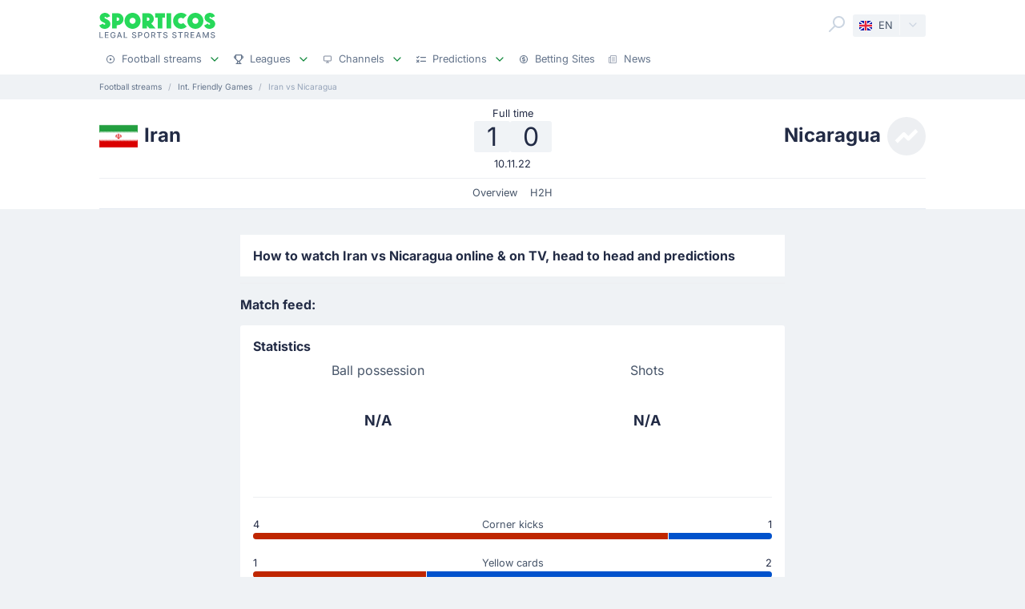

--- FILE ---
content_type: text/html;charset=utf-8
request_url: https://sporticos.com/en-gb/match/iran-vs-nicaragua
body_size: 22217
content:
<!DOCTYPE html><html  dir="ltr" lang="en-GB"><head><meta charset="utf-8">
<meta name="viewport" content="width=device-width, initial-scale=1">
<title>Iran vs Nicaragua Free Live Stream &amp; on TV - 10 Nov 2022</title>
<link rel="preconnect" href="https://sporticos.ams3.cdn.digitaloceanspaces.com/" crossorigin="anonymous">
<link rel="preconnect" href="https://images.sporticos.com/" crossorigin="anonymous">
<link rel="preconnect" href="https://www.googletagmanager.com/" crossorigin="anonymous">
<script>window.dataLayer=window.dataLayer||[];function gtag(){dataLayer.push(arguments);}gtag('js', new Date());gtag('config', 'GTM-TVH8FT');</script>
<script>window.adsbygoogle = window.adsbygoogle || [];</script>
<link rel="stylesheet" href="/_nuxt/entry.omT-5wU_.css" crossorigin>
<link rel="stylesheet" href="/_nuxt/competitions.tn0RQdqM.css" crossorigin>
<link rel="modulepreload" as="script" crossorigin href="/_nuxt/BLi2ZYm3.js">
<link rel="modulepreload" as="script" crossorigin href="/_nuxt/B3IyA11j.js">
<link rel="modulepreload" as="script" crossorigin href="/_nuxt/ByzPyftj.js">
<link rel="modulepreload" as="script" crossorigin href="/_nuxt/YJAs-QGJ.js">
<link rel="modulepreload" as="script" crossorigin href="/_nuxt/BNqwe7X7.js">
<link rel="modulepreload" as="script" crossorigin href="/_nuxt/CGZoIED0.js">
<link rel="modulepreload" as="script" crossorigin href="/_nuxt/Bjpv7b0K.js">
<link rel="modulepreload" as="script" crossorigin href="/_nuxt/CliSL-MD.js">
<link rel="modulepreload" as="script" crossorigin href="/_nuxt/1F6gBT72.js">
<link rel="modulepreload" as="script" crossorigin href="/_nuxt/CGvKtatY.js">
<link rel="modulepreload" as="script" crossorigin href="/_nuxt/DmMP81dK.js">
<link rel="modulepreload" as="script" crossorigin href="/_nuxt/DwVZ3KOA.js">
<link rel="modulepreload" as="script" crossorigin href="/_nuxt/D0HJKkRD.js">
<link rel="modulepreload" as="script" crossorigin href="/_nuxt/BKO9LJZr.js">
<link rel="modulepreload" as="script" crossorigin href="/_nuxt/Cyu3Yz0j.js">
<link rel="modulepreload" as="script" crossorigin href="/_nuxt/CjhidxQK.js">
<link rel="modulepreload" as="script" crossorigin href="/_nuxt/Bux3yZuN.js">
<link rel="modulepreload" as="script" crossorigin href="/_nuxt/Bc9hJuuy.js">
<link rel="modulepreload" as="script" crossorigin href="/_nuxt/DkmHEOUM.js">
<link rel="modulepreload" as="script" crossorigin href="/_nuxt/DETJA1jf.js">
<link rel="preload" as="fetch" fetchpriority="low" crossorigin="anonymous" href="/_nuxt/builds/meta/0d7ee301-d26b-4133-a4bf-85699853e3c7.json">
<script type="module" src="/_nuxt/BLi2ZYm3.js" crossorigin></script>
<link rel="dns-prefetch" href="https://sporticos.ams3.cdn.digitaloceanspaces.com/" crossorigin="anonymous">
<link rel="dns-prefetch" href="https://images.sporticos.com/" crossorigin="anonymous">
<meta name="msapplication-TileColor" content="#27d95a">
<meta name="msapplication-config" content="/favicons/browserconfig.xml">
<meta name="theme-color" content="#ffffff">
<meta name="google-site-verification" content="LdU0-D3Wj8Bu6gHfRBZTy6NG2C4VF4sT3JAQNiJV0Aw">
<meta name="google-site-verification" content="7Tf-AUlU4EN99e_gp8V_9NS-z4UM_21rpHb5BZoDE_U">
<meta name="ahrefs-site-verification" content="59bf9ffd02a3086b3f66025c7018a3c600eb23f60225212ebb3dcc258a6469c7">
<meta name="ga-site-verification" content="m-N09Gg_Jj6Nz9OJ5vtjzffC">
<link rel="apple-touch-icon" sizes="180x180" href="/favicons/apple-touch-icon.png">
<link rel="icon" type="image/png" sizes="96x96" href="/favicons/favicon-96x96.png">
<link rel="icon" type="image/png" sizes="48x48" href="/favicons/favicon-48x48.png">
<link rel="manifest" href="/favicons/site.webmanifest">
<link rel="mask-icon" href="/favicons/safari-pinned-tab.svg" color="#27d95a">
<link rel="shortcut icon" href="/favicons/favicon.ico">
<link id="i18n-xd" rel="alternate" href="https://sporticos.com/en-gb/match/iran-vs-nicaragua" hreflang="x-default">
<link id="i18n-alt-en" rel="alternate" href="https://sporticos.com/en-gb/match/iran-vs-nicaragua" hreflang="en">
<link id="i18n-alt-en-GB" rel="alternate" href="https://sporticos.com/en-gb/match/iran-vs-nicaragua" hreflang="en-GB">
<link id="i18n-alt-de" rel="alternate" href="https://sporticos.com/de/match/iran-vs-nicaragua" hreflang="de">
<link id="i18n-alt-es" rel="alternate" href="https://sporticos.com/es/match/iran-vs-nicaragua" hreflang="es">
<link id="i18n-alt-fr" rel="alternate" href="https://sporticos.com/fr/match/iran-vs-nicaragua" hreflang="fr">
<link id="i18n-alt-pl" rel="alternate" href="https://sporticos.com/pl/match/iran-vs-nicaragua" hreflang="pl">
<link id="i18n-can" rel="canonical" href="https://sporticos.com/en-gb/match/iran-vs-nicaragua">
<meta id="i18n-og-url" property="og:url" content="https://sporticos.com/en-gb/match/iran-vs-nicaragua">
<meta id="i18n-og" property="og:locale" content="en_GB">
<meta id="i18n-og-alt-de" property="og:locale:alternate" content="de">
<meta id="i18n-og-alt-es" property="og:locale:alternate" content="es">
<meta id="i18n-og-alt-fr" property="og:locale:alternate" content="fr">
<meta id="i18n-og-alt-it" property="og:locale:alternate" content="it">
<meta id="i18n-og-alt-pl" property="og:locale:alternate" content="pl">
<meta id="i18n-og-alt-pt-br" property="og:locale:alternate" content="pt_br">
<meta name="description" content="Check how to watch Iran vs Nicaragua live stream for free and on TV. H2H stats, prediction, live score, live tracker & results in one place. Sporticos - Legal Sports Streams.">
<meta property="og:title" content="Iran vs Nicaragua Free Live Stream & on TV">
<meta property="og:description" content="Check how to watch Iran vs Nicaragua live stream for free and on TV. H2H stats, prediction, live score, live tracker & results in one place. Sporticos - Legal Sports Streams.">
<meta property="og:url" content="https://sporticos.com/en-gb/match/iran-vs-nicaragua">
<meta property="og:image" content="https://images.sporticos.com/sporticos/en-gb/match/iran-vs-nicaragua">
<meta property="og:image:width" content="1200">
<meta property="og:image:height" content="675">
<meta property="og:type" content="website">
<meta name="twitter:card" content="summary_large_image">
<meta name="twitter:title" content="Iran vs Nicaragua Free Live Stream & on TV">
<meta name="twitter:description" content="Check how to watch Iran vs Nicaragua live stream for free and on TV. H2H stats, prediction, live score, live tracker & results in one place. Sporticos - Legal Sports Streams.">
<meta name="twitter:image" content="https://images.sporticos.com/sporticos/en-gb/match/iran-vs-nicaragua">
<meta name="robots" content="max-image-preview:large">
<script type="application/ld+json">{"@context":"http://schema.org","@graph":[{"@context":"https://schema.org","@type":"BroadcastEvent","name":"Iran vs Nicaragua","description":"Int. Friendly Games 1st matchday","url":"https://sporticos.com/en-gb/match/iran-vs-nicaragua","startDate":"2022-11-10T16:00:00Z","endDate":"2022-11-10T17:30:00Z","isLiveBroadcast":true,"videoFormat":"HD","broadcastOfEvent":{"@context":"https://schema.org","@type":"SportsEvent","eventStatus":"http://schema.org/EventScheduled","eventAttendanceMode":"https://schema.org/MixedEventAttendanceMode","sport":"Football","name":"Iran vs Nicaragua","description":"Int. Friendly Games 1st matchday","url":"https://sporticos.com/en-gb/match/iran-vs-nicaragua","startDate":"2022-11-10T16:00:00Z","endDate":"2022-11-10T17:30:00Z","image":"https://images.sporticos.com/sporticos/en-gb/match/iran-vs-nicaragua","offers":{"@type":"Offer","availability":"https://schema.org/OnlineOnly","price":0,"priceCurrency":"EUR","url":"https://sporticos.com/en-gb/match/iran-vs-nicaragua","validFrom":"2022-11-10T16:00:00Z"},"homeTeam":{"@type":"SportsTeam","sport":"Football","name":"Iran","logo":"https://sporticos.ams3.cdn.digitaloceanspaces.com/soccer/teams/128/4766.png","url":"/en-gb/team/iran"},"awayTeam":{"@type":"SportsTeam","sport":"Football","name":"Nicaragua","logo":"https://sporticos.ams3.cdn.digitaloceanspaces.com/soccer/teams/team_placeholder.svg","url":"/en-gb/team/nicaragua"},"location":[{"@type":"VirtualLocation","url":"https://sporticos.com/en-gb/match/iran-vs-nicaragua"},{"@type":"Place","name":"Iran Stadium"}]}}]}</script>
<script type="application/ld+json">{"@context":"https://schema.org","@type":"Organization","name":"Sporticos","legalName":"Sporticos Sp. z o.o","publishingPrinciples":"https://sporticos.com/en-gb/editorial-team","description":"Sporticos.com is a source for all essential information about football every fan would ever need. We are here to provide you with match previews, post mach reports, head to head teams, and players comparisons served in a simple way. All done with the purpose to watch and experience the football we love with an understanding and rich background. Be a part of the Sporticos.com crowd and share football stats with your friends!","foundingDate":"2015","url":"https://sporticos.com/en-gb","sameAs":["https://twitter.com/SporticosCom","https://www.linkedin.com/company/sporticos"],"logo":{"@type":"ImageObject","url":"https://sporticos.ams3.cdn.digitaloceanspaces.com/sporticos.png"},"address":{"@type":"PostalAddress","streetAddress":"Grochowska 306/308","addressLocality":"Praga-Poludnie","addressRegion":"Warszawa","postalCode":"03-840","addressCountry":{"@type":"Country","name":"Poland"}},"contactPoint":{"@type":"ContactPoint","contactType":"customer support","email":"contact@sporticos.com"},"telephone":"+48 22 114 00 04","taxID":"PL1132892214"}</script><meta name="sentry-trace" content="7dd80b23e6197b82bb2ad84130fdaedb-b698ca645afc639a-0"/>
<meta name="baggage" content="sentry-environment=production,sentry-release=b3847288a6c6b18ae003e4392093f18b9f991bcf,sentry-public_key=56f29625dac54ad592ddfcf03809d54c,sentry-trace_id=7dd80b23e6197b82bb2ad84130fdaedb,sentry-org_id=159747,sentry-sampled=false,sentry-sample_rand=0.1808452185303807,sentry-sample_rate=0.005"/></head><body><div id="__nuxt"><div class="layout-root"><span></span><!--[--><!----><!--]--><header class="bg-white px-0-5"><div class="container"><div class="row"><div class="col-12 d-flex align-items-center mt-0-5 py-0-5"><a href="/en-gb" class="d-flex flex-column me-auto"><i class="svg-icon" style="width:145px;height:20px;" data-icon="sporticos"><svg xmlns="http://www.w3.org/2000/svg" viewBox="0 0 145 20"><title>Sporticos</title><path fill="#27d95a" d="m0 15.736 4.712-2.384c.225.785.842 1.487 1.655 1.487.674 0 1.15-.421 1.15-.926 0-.785-.925-1.234-2.103-1.795C3.366 11.108.56 9.79.56 5.863c0-3.45 3.142-5.835 6.676-5.835 2.637 0 5.246 1.43 6.255 4.236L9.004 6.367c-.252-.897-.813-1.346-1.458-1.346-.674 0-1.038.505-1.038.898 0 .813 1.038 1.29 2.356 1.907 2.104 1.01 4.909 2.356 4.909 6.087S10.435 20 6.648 20C4.068 20 1.234 18.85 0 15.736m21.767-.308v4.18h-5.694V.392h6.76a7.518 7.518 0 0 1 0 15.035zm0-9.622v4.208h1.066a2.1 2.1 0 0 0 2.104-2.104 2.12 2.12 0 0 0-2.104-2.104zm9.762 4.208C31.529 4.488 36.017 0 41.543 0s10.014 4.488 10.014 10.014S47.069 20 41.543 20s-10.014-4.46-10.014-9.986m13.8 0c0-2.104-1.682-3.815-3.786-3.815s-3.787 1.711-3.787 3.815c0 2.076 1.683 3.787 3.787 3.787s3.787-1.711 3.787-3.787m25.05 9.593H62.72l-3.17-3.618v3.618h-5.694V.393h7.18a7.117 7.117 0 0 1 7.126 7.125c0 2.412-1.347 4.544-3.31 5.778zM59.55 5.807v4.207h1.066a2.1 2.1 0 0 0 2.104-2.104 2.12 2.12 0 0 0-2.104-2.104zm19.13 13.8h-5.694V6.115h-3.225V.393h12.117v5.722h-3.197zM84.124.393h5.695v19.214h-5.695zm25.106 16.69c-1.824 1.795-4.32 2.917-7.069 2.917-5.526 0-10.014-4.46-10.014-9.986S96.634 0 102.16 0c2.749 0 5.245 1.122 7.069 2.945l-4.404 4.376A3.8 3.8 0 0 0 102.16 6.2a3.82 3.82 0 0 0-3.815 3.815c0 2.076 1.711 3.787 3.815 3.787 1.038 0 1.991-.42 2.665-1.122zm.757-7.069C109.986 4.488 114.474 0 120 0s10.014 4.488 10.014 10.014S125.526 20 120 20s-10.014-4.46-10.014-9.986m13.801 0c0-2.104-1.683-3.815-3.787-3.815s-3.787 1.711-3.787 3.815c0 2.076 1.683 3.787 3.787 3.787s3.787-1.711 3.787-3.787m7.153 5.722 4.712-2.384c.225.785.842 1.487 1.655 1.487.673 0 1.15-.421 1.15-.926 0-.785-.925-1.234-2.104-1.795-2.047-1.01-4.852-2.328-4.852-6.255 0-3.45 3.141-5.835 6.676-5.835 2.636 0 5.245 1.43 6.255 4.236l-4.488 2.103c-.253-.897-.814-1.346-1.459-1.346-.673 0-1.038.505-1.038.898 0 .813 1.038 1.29 2.357 1.907 2.103 1.01 4.908 2.356 4.908 6.087S141.374 20 137.588 20c-2.581 0-5.414-1.15-6.648-4.264"></path></svg></i><i class="svg-icon mt-0-25" style="width:145px;height:8px;" data-icon="sporticos-subtitle"><svg xmlns="http://www.w3.org/2000/svg" fill="none" viewBox="0 0 145 8"><title>Legal Sports Stream</title><path fill="#64748b" d="M.252 7.372V.1H1.35v6.329h3.295v.944zM6.997 7.372V.1h4.56v.945H8.093V3.26h3.225V4.2H8.094v2.227H11.6v.944zM19.044 2.397a2.2 2.2 0 0 0-.277-.579 1.77 1.77 0 0 0-.952-.72A2.2 2.2 0 0 0 17.151 1q-.615 0-1.108.316-.494.317-.78.927-.285.607-.285 1.488 0 .885.288 1.495.287.61.788.927.501.315 1.14.316.593 0 1.033-.241.444-.242.686-.682.245-.444.245-1.044l.284.053H17.36v-.905h2.858v.827q0 .916-.39 1.59a2.66 2.66 0 0 1-1.073 1.038q-.681.366-1.562.366-.987 0-1.733-.455a3.1 3.1 0 0 1-1.158-1.289q-.415-.839-.415-1.989 0-.87.241-1.562T14.808 1A3 3 0 0 1 15.84.26Q16.438 0 17.144 0q.59 0 1.098.174.51.174.909.494a2.8 2.8 0 0 1 1.019 1.729zM23.102 7.372h-1.165L24.555.1h1.267l2.618 7.273h-1.165L25.219 1.42h-.057zm.195-2.848h3.779v.923h-3.779zM30.59 7.372V.1h1.097v6.329h3.296v.944zM45.048 2.01a1.04 1.04 0 0 0-.47-.781q-.411-.28-1.036-.28-.448 0-.774.141-.328.139-.508.384a.9.9 0 0 0-.178.55q0 .26.121.448.124.187.323.316.203.124.433.21.231.081.444.134l.71.185q.349.086.714.23.366.146.678.384t.505.59q.195.351.195.841 0 .618-.32 1.098-.315.48-.92.756-.6.277-1.452.277-.816 0-1.413-.26a2.2 2.2 0 0 1-.934-.734 2.13 2.13 0 0 1-.373-1.137h1.101q.032.394.256.657.227.26.579.387.354.125.777.125.465 0 .828-.146.365-.15.575-.412a.98.98 0 0 0 .21-.621.76.76 0 0 0-.185-.53 1.4 1.4 0 0 0-.494-.34q-.309-.135-.7-.238l-.859-.235q-.873-.237-1.385-.7-.508-.46-.508-1.22 0-.63.341-1.098a2.24 2.24 0 0 1 .924-.728A3.2 3.2 0 0 1 43.567 0q.738 0 1.303.26.568.258.895.713.327.45.34 1.037zM48.616 7.372V.1h2.593q.849 0 1.406.31.558.308.834.845.278.533.278 1.2 0 .671-.281 1.207a2.03 2.03 0 0 1-.838.845q-.558.31-1.403.31h-1.782v-.931h1.683q.535 0 .87-.185a1.16 1.16 0 0 0 .49-.511q.156-.323.156-.735 0-.413-.156-.732a1.12 1.12 0 0 0-.494-.5q-.334-.182-.88-.182h-1.378v6.332zM62.43 3.736q0 1.164-.426 2.003a3.13 3.13 0 0 1-1.168 1.285q-.738.448-1.68.448-.945 0-1.687-.448-.738-.45-1.164-1.289-.427-.838-.426-2 0-1.164.426-1.998.426-.84 1.164-1.286A3.2 3.2 0 0 1 59.156 0q.942 0 1.68.451.742.447 1.168 1.286.426.834.426 1.999m-1.086 0q0-.888-.288-1.495-.285-.61-.781-.924a2.03 2.03 0 0 0-1.119-.316q-.629 0-1.122.316-.494.314-.781.924-.285.607-.284 1.495 0 .888.284 1.498.287.607.781.924.494.312 1.122.312.626 0 1.119-.312.497-.317.781-.924.288-.61.288-1.498M64.898 7.372V.1h2.593q.844 0 1.402.292.561.29.838.806.278.51.278 1.182 0 .668-.281 1.176a1.9 1.9 0 0 1-.838.784q-.558.281-1.403.281h-1.964v-.945h1.865q.533 0 .866-.152.338-.153.494-.444a1.46 1.46 0 0 0 .156-.7q0-.411-.16-.714a1.03 1.03 0 0 0-.493-.461q-.334-.164-.877-.164h-1.378v6.332zm3.59-3.281 1.797 3.281h-1.25l-1.76-3.281zM72.085 1.044V.099h5.629v.945h-2.27v6.328h-1.093V1.044zM84.024 2.01a1.04 1.04 0 0 0-.469-.781q-.411-.28-1.037-.28-.447 0-.774.141-.327.139-.508.384a.9.9 0 0 0-.177.55q0 .26.12.448.125.187.324.316.203.124.433.21.231.081.444.134l.71.185q.348.086.714.23.366.146.678.384t.504.59q.195.351.196.841 0 .618-.32 1.098-.315.48-.92.756-.6.277-1.452.277-.818 0-1.413-.26a2.2 2.2 0 0 1-.934-.734 2.13 2.13 0 0 1-.373-1.137h1.1q.033.394.256.657.228.26.58.387.354.125.777.125.465 0 .827-.146.366-.15.575-.412a.98.98 0 0 0 .21-.621.76.76 0 0 0-.185-.53 1.4 1.4 0 0 0-.493-.34q-.31-.135-.7-.238l-.86-.235q-.873-.237-1.384-.7-.508-.46-.508-1.22 0-.63.341-1.098.34-.469.923-.728A3.2 3.2 0 0 1 82.543 0q.74 0 1.303.26.569.258.895.713.327.45.341 1.037zM95.306 2.01a1.04 1.04 0 0 0-.469-.781q-.411-.28-1.037-.28-.447 0-.774.141-.327.139-.508.384a.9.9 0 0 0-.177.55q0 .26.12.448.125.187.324.316.203.124.433.21.231.081.444.134l.71.185q.348.086.714.23.366.146.678.384t.504.59q.195.351.196.841 0 .618-.32 1.098-.315.48-.92.756-.6.277-1.452.277-.817 0-1.413-.26a2.2 2.2 0 0 1-.934-.734 2.13 2.13 0 0 1-.373-1.137h1.1q.033.394.256.657.228.26.58.387.354.125.777.125.465 0 .827-.146.366-.15.576-.412a.98.98 0 0 0 .21-.621.76.76 0 0 0-.186-.53 1.4 1.4 0 0 0-.493-.34q-.31-.135-.7-.238l-.86-.235q-.872-.237-1.384-.7-.508-.46-.508-1.22 0-.63.341-1.098.34-.469.923-.728A3.2 3.2 0 0 1 93.825 0q.74 0 1.303.26.57.258.895.713.327.45.341 1.037zM98.516 1.044V.099h5.629v.945h-2.269v6.328h-1.094V1.044zM106.489 7.372V.1h2.592q.845 0 1.403.292.56.29.838.806.277.51.277 1.182 0 .668-.281 1.176a1.9 1.9 0 0 1-.838.784q-.558.281-1.403.281h-1.963v-.945h1.864q.533 0 .866-.152.338-.153.494-.444.156-.29.156-.7 0-.411-.159-.714a1.04 1.04 0 0 0-.494-.461q-.334-.164-.877-.164h-1.378v6.332zm3.59-3.281 1.797 3.281h-1.25l-1.762-3.281zM114.034 7.372V.1h4.56v.945h-3.463V3.26h3.225V4.2h-3.225v2.227h3.505v.944zM121.774 7.372h-1.165L123.226.1h1.268l2.617 7.273h-1.165L123.89 1.42h-.057zm.195-2.848h3.778v.923h-3.778zM129.261.1h1.332l2.315 5.653h.086l2.315-5.654h1.332v7.273h-1.044V2.11h-.068l-2.145 5.253h-.866l-2.145-5.256h-.068v5.266h-1.044zM143.303 2.01a1.04 1.04 0 0 0-.469-.781q-.412-.28-1.037-.28-.448 0-.774.141-.327.139-.508.384a.9.9 0 0 0-.178.55q0 .26.121.448.125.187.323.316.203.124.433.21.231.081.444.134l.711.185q.348.086.713.23.366.146.679.384.312.238.504.59.195.351.195.841 0 .618-.319 1.098-.317.48-.92.756-.6.277-1.453.277-.816 0-1.413-.26a2.2 2.2 0 0 1-.934-.734 2.13 2.13 0 0 1-.373-1.137h1.101q.032.394.256.657.226.26.579.387.355.125.777.125.465 0 .828-.146.365-.15.575-.412a.98.98 0 0 0 .21-.621.76.76 0 0 0-.185-.53 1.4 1.4 0 0 0-.494-.34 5 5 0 0 0-.699-.238l-.86-.235q-.873-.237-1.385-.7-.507-.46-.507-1.22 0-.63.34-1.098.342-.469.924-.728A3.2 3.2 0 0 1 141.822 0q.738 0 1.303.26.568.258.895.713.326.45.341 1.037z"></path></svg></i></a><div class="d-flex"><form class="position-relative bg-white me-0-5"><div class="search-container d-flex justify-content-start align-items-md-end"><button type="button"><svg class="svg-icon svg-icon-size-24 fill-gray-400" style="" data-v-da5f7ea8><use href="/sprites/common.6e6ebf9e.svg#search" data-v-da5f7ea8></use></svg></button><!----><!----></div></form><div class="small bg-gray-200 rounded transition-background-color position-relative"><button class="flex-container cursor-pointer text-secondary" type="button"><span class="flex-container p-0-5"><svg class="svg-icon me-0-5" style="width:16px;height:12px;" data-v-da5f7ea8><use href="/sprites/common.6e6ebf9e.svg#en-gb" data-v-da5f7ea8></use></svg><span>EN</span></span><span class="language-switcher__arrow flex-container h-100 bg-gray-100-hover px-0-5 border-start border-1 border-light radius-right"><svg class="svg-icon svg-icon-size-16 transition-fill fill-gray-400" style="" data-v-da5f7ea8><use href="/sprites/common.6e6ebf9e.svg#chevron-down" data-v-da5f7ea8></use></svg></span></button><!----></div></div><button class="main-navigation-trigger d-block d-md-none is-closed hamburger hamburger--squeeze ms-0-5" type="button"><span class="hamburger-box"><span class="hamburger-inner"></span></span><span class="visually-hidden"> Menu </span></button></div><nav class="header-bottom-menu__slide col-12"><ul class="flex-container no-bullet m-0 flex-column justify-content-center flex-md-row justify-content-md-start"><!--[--><li class="small mt-0-5 mt-md-0 header-bottom-menu__item"><a class="flex-container justify-content-between align-items-center p-0-5" href="/en-gb"><span class="flex-container align-items-center justify-content-md-start text-gray-600 text-dark-hover"><svg class="svg-icon svg-icon-size-12 me-0-5 fill-gray-600" style="" data-v-da5f7ea8><use href="/sprites/common.6e6ebf9e.svg#play" data-v-da5f7ea8></use></svg><span>Football streams</span></span><span class="flex-container ms-0-5"><svg class="svg-icon svg-icon-size-16 fill-green" style="" data-v-da5f7ea8><use href="/sprites/common.6e6ebf9e.svg#chevron-down" data-v-da5f7ea8></use></svg></span></a><div class="navbar-submenu bg-white pt-1 px-1 d-none"><div class="d-block container"><!--[--><div class="d-flex"><!--[--><a href="/en-gb" class="d-flex align-items-center text-bold ms-0-5">Football streams <svg class="svg-icon svg-icon-size-16 fill-green" style="" data-v-da5f7ea8><use href="/sprites/common.6e6ebf9e.svg#chevron-right" data-v-da5f7ea8></use></svg></a><a href="/en-gb/football-on-tv" class="d-flex align-items-center text-bold ms-0-5">Football on TV <svg class="svg-icon svg-icon-size-16 fill-green" style="" data-v-da5f7ea8><use href="/sprites/common.6e6ebf9e.svg#chevron-right" data-v-da5f7ea8></use></svg></a><a href="/en-gb/bookmakers/best-bookmakers-for-live-streaming-in-uk" class="d-flex align-items-center text-bold ms-0-5">Betting Sites <svg class="svg-icon svg-icon-size-16 fill-green" style="" data-v-da5f7ea8><use href="/sprites/common.6e6ebf9e.svg#chevron-right" data-v-da5f7ea8></use></svg></a><!--]--></div><hr class="my-0-5"><!--]--><div class="container"><div class="row"><!--[--><div class="col-md-5 col-lg-3"><div class="d-block ps-0-5 my-0-5"><strong class="py-0-5">Other sites</strong><div class="row"><!--[--><div class="col-md-auto"><ul class="no-bullet"><!--[--><li class="pt-0-5"><a href="/en-gb/footybite" class="">Footybite</a></li><li class="pt-0-5"><a href="/en-gb/hesgoal" class="">Hesgoal</a></li><li class="pt-0-5"><a href="/en-gb/fotyval" class="">Fotyval</a></li><li class="pt-0-5"><a href="/en-gb/soccerstreams100" class="">Soccerstreams100</a></li><li class="pt-0-5"><a href="/en-gb/reddit-soccer-streams" class="">Reddit</a></li><li class="pt-0-5"><a href="/en-gb/vipleague" class="">Vipleague</a></li><li class="pt-0-5"><a href="/en-gb/yalla-shoot" class="">Yalla Shoot</a></li><!--]--></ul></div><!--]--></div></div></div><div class="col-md-7 col-lg-9"><div class="d-block ps-0-5 my-0-5"><strong class="py-0-5">Football streams</strong><div class="row"><!--[--><div class="col-md-auto"><ul class="no-bullet"><!--[--><li class="pt-0-5"><a href="/en-gb/team/france/paris-saint-germain-fc" class="">PSG</a></li><li class="pt-0-5"><a href="/en-gb/team/england/manchester-city-fc" class="">Man City</a></li><li class="pt-0-5"><a href="/en-gb/team/germany/bayern-munich" class="">Bayern Munich</a></li><li class="pt-0-5"><a href="/en-gb/team/italy/juventus-turin" class="">Juventus</a></li><li class="pt-0-5"><a href="/en-gb/team/italy/as-roma" class="">Roma</a></li><!--]--></ul></div><div class="col-md-auto"><ul class="no-bullet"><!--[--><li class="pt-0-5"><a href="/en-gb/team/spain/fc-barcelona" class="">Barcelona</a></li><li class="pt-0-5"><a href="/en-gb/team/england/wolverhampton-wanderers-fc" class="">Wolverhampton</a></li><li class="pt-0-5"><a href="/en-gb/team/england/brighton--hove-albion-fc" class="">Brighton</a></li><li class="pt-0-5"><a href="/en-gb/team/england/tottenham-hotspur-fc" class="">Tottenham</a></li><li class="pt-0-5"><a href="/en-gb/team/england/leeds-united" class="">Leeds</a></li><!--]--></ul></div><div class="col-md-auto"><ul class="no-bullet"><!--[--><li class="pt-0-5"><a href="/en-gb/team/england/manchester-united-fc" class="">Man Utd</a></li><li class="pt-0-5"><a href="/en-gb/team/england/chelsea-fc" class="">Chelsea</a></li><li class="pt-0-5"><a href="/en-gb/team/england/newcastle-united-fc" class="">Newcastle</a></li><li class="pt-0-5"><a href="/en-gb/team/england/aston-villa-fc" class="">Aston Villa</a></li><li class="pt-0-5"><a href="/en-gb/team/england/arsenal-fc" class="">Arsenal</a></li><!--]--></ul></div><div class="col-md-auto"><ul class="no-bullet"><!--[--><li class="pt-0-5"><a href="/en-gb/team/england/fulham-fc" class="">Fulham</a></li><li class="pt-0-5"><a href="/en-gb/team/england/liverpool-fc" class="">Liverpool</a></li><li class="pt-0-5"><a href="/en-gb/team/england/everton-fc" class="">Everton</a></li><!--]--></ul></div><!--]--></div></div></div><!--]--></div></div></div></div></li><li class="small mt-0-5 mt-md-0 header-bottom-menu__item"><a class="flex-container justify-content-between align-items-center p-0-5" href="/en-gb/all-leagues"><span class="flex-container align-items-center justify-content-md-start text-gray-600 text-dark-hover"><svg class="svg-icon svg-icon-size-12 me-0-5 fill-gray-600" style="" data-v-da5f7ea8><use href="/sprites/common.6e6ebf9e.svg#goblet" data-v-da5f7ea8></use></svg><span>Leagues</span></span><span class="flex-container ms-0-5"><svg class="svg-icon svg-icon-size-16 fill-green" style="" data-v-da5f7ea8><use href="/sprites/common.6e6ebf9e.svg#chevron-down" data-v-da5f7ea8></use></svg></span></a><div class="navbar-submenu bg-white pt-1 px-1 d-none"><div class="d-block container"><!--[--><div class="d-flex"><!--[--><a href="/en-gb/all-leagues" class="d-flex align-items-center text-bold ms-0-5">Leagues <svg class="svg-icon svg-icon-size-16 fill-green" style="" data-v-da5f7ea8><use href="/sprites/common.6e6ebf9e.svg#chevron-right" data-v-da5f7ea8></use></svg></a><!--]--></div><hr class="my-0-5"><!--]--><div class="container"><div class="row"><!--[--><div class="col-md-6 col-lg-3"><div class="d-block ps-0-5 my-0-5"><strong class="py-0-5">United States</strong><div class="row"><!--[--><div class="col-md-auto"><ul class="no-bullet"><!--[--><!--]--></ul></div><!--]--></div></div></div><div class="col-md-6 col-lg-3"><div class="d-block ps-0-5 my-0-5"><strong class="py-0-5">Top leagues</strong><div class="row"><!--[--><div class="col-md-auto"><ul class="no-bullet"><!--[--><li class="pt-0-5"><a href="/en-gb/league/club-world-cup" class="">Club World Cup</a></li><li class="pt-0-5"><a href="/en-gb/league/uefa-europa-league" class="">UEFA Europa League</a></li><li class="pt-0-5"><a href="/en-gb/league/uefa-champions-league" class="">UEFA Champions League</a></li><li class="pt-0-5"><a href="/en-gb/league/england/premier-league" class="">Premier League</a></li><li class="pt-0-5"><a href="/en-gb/league/italy/serie-a" class="">Serie A</a></li><li class="pt-0-5"><a href="/en-gb/league/united-states/major-league-soccer" class="">Major League Soccer</a></li><li class="pt-0-5"><a href="/en-gb/league/germany/bundesliga" class="">Bundesliga</a></li><li class="pt-0-5"><a href="/en-gb/league/spain/laliga" class="">LaLiga</a></li><!--]--></ul></div><!--]--></div></div></div><!--]--></div></div></div></div></li><li class="small mt-0-5 mt-md-0 header-bottom-menu__item"><a class="flex-container justify-content-between align-items-center p-0-5" href="/en-gb/providers"><span class="flex-container align-items-center justify-content-md-start text-gray-600 text-dark-hover"><svg class="svg-icon svg-icon-size-12 me-0-5 fill-gray-600" style="" data-v-da5f7ea8><use href="/sprites/common.6e6ebf9e.svg#device" data-v-da5f7ea8></use></svg><span>Channels</span></span><span class="flex-container ms-0-5"><svg class="svg-icon svg-icon-size-16 fill-green" style="" data-v-da5f7ea8><use href="/sprites/common.6e6ebf9e.svg#chevron-down" data-v-da5f7ea8></use></svg></span></a><div class="navbar-submenu bg-white pt-1 px-1 d-none"><div class="d-block container"><!--[--><div class="d-flex"><!--[--><a href="/en-gb/providers" class="d-flex align-items-center text-bold ms-0-5">Channels <svg class="svg-icon svg-icon-size-16 fill-green" style="" data-v-da5f7ea8><use href="/sprites/common.6e6ebf9e.svg#chevron-right" data-v-da5f7ea8></use></svg></a><!--]--></div><hr class="my-0-5"><!--]--><div class="container"><div class="row"><!--[--><div class=""><div class="d-block ps-0-5 my-0-5"><strong class="py-0-5"></strong><div class="row"><!--[--><div class="col-md-auto"><ul class="no-bullet"><!--[--><li class="pt-0-5"><a href="/en-gb/providers/amazon-prime" class="">Amazon Prime Video UK</a></li><li class="pt-0-5"><a href="/en-gb/providers/bbc-uk" class="">BBC</a></li><li class="pt-0-5"><a href="/en-gb/providers/bein-sports" class="">beIN Sports US</a></li><li class="pt-0-5"><a href="/en-gb/providers/channel-4-uk" class="">Channel 4</a></li><li class="pt-0-5"><a href="/en-gb/providers/espn" class="">ESPN</a></li><li class="pt-0-5"><a href="/en-gb/providers/fox-sports" class="">Fox Sports</a></li><!--]--></ul></div><div class="col-md-auto"><ul class="no-bullet"><!--[--><li class="pt-0-5"><a href="/en-gb/providers/itv" class="">ITV</a></li><li class="pt-0-5"><a href="/en-gb/providers/nbc-us" class="">NBC</a></li><li class="pt-0-5"><a href="/en-gb/providers/now-tv" class="">NOW</a></li><li class="pt-0-5"><a href="/en-gb/providers/onefootball" class="">OneFootball</a></li><li class="pt-0-5"><a href="/en-gb/providers/paramount" class="">Paramount+ US</a></li><li class="pt-0-5"><a href="/en-gb/providers/premier-sports" class="">Premier Sports UK</a></li><!--]--></ul></div><div class="col-md-auto"><ul class="no-bullet"><!--[--><li class="pt-0-5"><a href="/en-gb/providers/sky-sports" class="">Sky Sports</a></li><li class="pt-0-5"><a href="/en-gb/providers/tnt-sports" class="">TNT Sports</a></li><!--]--></ul></div><!--]--></div></div></div><!--]--></div></div></div></div></li><li class="small mt-0-5 mt-md-0 header-bottom-menu__item"><a class="flex-container justify-content-between align-items-center p-0-5" href="/en-gb/predictions"><span class="flex-container align-items-center justify-content-md-start text-gray-600 text-dark-hover"><svg class="svg-icon svg-icon-size-12 me-0-5 fill-gray-600" style="" data-v-da5f7ea8><use href="/sprites/common.6e6ebf9e.svg#tasks" data-v-da5f7ea8></use></svg><span>Predictions</span></span><span class="flex-container ms-0-5"><svg class="svg-icon svg-icon-size-16 fill-green" style="" data-v-da5f7ea8><use href="/sprites/common.6e6ebf9e.svg#chevron-down" data-v-da5f7ea8></use></svg></span></a><div class="navbar-submenu bg-white pt-1 px-1 d-none"><div class="d-block container"><!--[--><div class="d-flex"><!--[--><a href="/en-gb/predictions" class="d-flex align-items-center text-bold ms-0-5">Predictions <svg class="svg-icon svg-icon-size-16 fill-green" style="" data-v-da5f7ea8><use href="/sprites/common.6e6ebf9e.svg#chevron-right" data-v-da5f7ea8></use></svg></a><!--]--></div><hr class="my-0-5"><!--]--><div class="container"><div class="row"><!--[--><div class="col-md-6 col-lg-4"><div class="d-block ps-0-5 my-0-5"><strong class="py-0-5"></strong><div class="row"><!--[--><div class="col-md-auto"><ul class="no-bullet"><!--[--><li class="pt-0-5"><a href="/en-gb/predictions/win-draw-win" class="">1x2</a></li><li class="pt-0-5"><a href="/en-gb/predictions/over-2-5-goals" class="">Over 2.5</a></li><!--]--></ul></div><div class="col-md-auto"><ul class="no-bullet"><!--[--><li class="pt-0-5"><a href="/en-gb/predictions/btts" class="">BTTS</a></li><li class="pt-0-5"><a href="/en-gb/match-predictions" class="">Match Predictions</a></li><!--]--></ul></div><!--]--></div></div></div><!--]--></div></div></div></div></li><li class="small mt-0-5 mt-md-0 header-bottom-menu__item"><a href="/en-gb/rankings/sporticos-uk" class="flex-container justify-content-between align-items-center p-0-5"><span class="flex-container align-items-center justify-content-md-start text-gray-600 text-dark-hover"><svg class="svg-icon svg-icon-size-12 me-0-5 fill-gray-600" style="" data-v-da5f7ea8><use href="/sprites/common.6e6ebf9e.svg#betting-sites" data-v-da5f7ea8></use></svg><span>Betting Sites</span></span><!----></a><!----></li><li class="small mt-0-5 mt-md-0 header-bottom-menu__item"><a href="/en-gb/news" class="flex-container justify-content-between align-items-center p-0-5"><span class="flex-container align-items-center justify-content-md-start text-gray-600 text-dark-hover"><svg class="svg-icon svg-icon-size-12 me-0-5 fill-gray-600" style="" data-v-da5f7ea8><use href="/sprites/common.6e6ebf9e.svg#news" data-v-da5f7ea8></use></svg><span>News</span></span><!----></a><!----></li><!--]--></ul></nav></div></div></header><!----><main><!--[--><!--[--><div class="mb-3 position-relative"><div class="container"><ol class="sp-breadcrumb d-flex my-0-5 small no-bullet text-ellipsis" itemscope itemtype="https://schema.org/BreadcrumbList"><!--[--><li class="sp-breadcrumb-item small" itemprop="itemListElement" itemscope itemtype="https://schema.org/ListItem"><a href="/en-gb" class="text-gray-600" itemid="/en-gb" itemprop="item" itemscope itemtype="https://schema.org/WebPage"><span itemprop="name">Football streams</span></a><meta content="1" itemprop="position"></li><li class="sp-breadcrumb-item small" itemprop="itemListElement" itemscope itemtype="https://schema.org/ListItem"><a href="/en-gb/league/int-friendly-games" class="text-gray-600" itemid="/en-gb/league/int-friendly-games" itemprop="item" itemscope itemtype="https://schema.org/WebPage"><span itemprop="name">Int. Friendly Games</span></a><meta content="2" itemprop="position"></li><li class="text-ellipsis sp-breadcrumb-item small" itemprop="itemListElement" itemscope itemtype="https://schema.org/ListItem"><span class="text-gray-500" itemprop="name"><span class="bc-label">Iran vs Nicaragua</span></span><meta content="3" itemprop="position"></li><!--]--></ol></div><div class="match-header" data-id="router-offset-top"><div class="bg-danger text-white text-center" style="display:none;"></div><div class="bg-white pt-0-5"><div class="container pb-0-5"><div class="row"><div class="col-12"><div class="flex-container align-items-center justify-content-between"><a href="/en-gb/team/iran" class="d-md-flex w-40"><div class="mb-0-25 me-0-5"><img alt="Iran" height="48" loading="lazy" src="https://sporticos.ams3.cdn.digitaloceanspaces.com/soccer/teams/64/4766.png" srcset="https://sporticos.ams3.cdn.digitaloceanspaces.com/soccer/teams/128/4766.png 2x, https://sporticos.ams3.cdn.digitaloceanspaces.com/soccer/teams/64/4766.png 1x" width="48"></div><h2 class="h3 mt-0-5 d-none d-md-block">Iran</h2><h2 class="small d-block d-md-none">Iran</h2></a><div class="flex-container flex-column text-center text-nowrap ms-0-5 me-0-5"><small class="">Full time</small><div class="h1 text-reset mb-0-25"><span class="bg-gray-200 rounded pe-1 ps-1">1</span><span class="bg-gray-200 rounded pe-1 ps-1">0</span></div><small>10.11.22</small><!----></div><a href="/en-gb/team/nicaragua" class="d-md-flex text-end flex-md-row-reverse w-40"><div class="mb-0-25 ms-0-5"><img alt="Nicaragua" height="48" loading="lazy" src="https://sporticos.ams3.cdn.digitaloceanspaces.com/soccer/teams/team_placeholder.svg" srcset="https://sporticos.ams3.cdn.digitaloceanspaces.com/soccer/teams/team_placeholder.svg 2x, https://sporticos.ams3.cdn.digitaloceanspaces.com/soccer/teams/team_placeholder.svg 1x" width="48"></div><h2 class="h3 mt-0-5 d-none d-md-block">Nicaragua</h2><h2 class="small d-block d-md-none">Nicaragua</h2></a></div></div><!----></div></div><div class="container"><hr class="my-0"><div class="match-tabs text-center border-bottom border-1 border-gray-300"><!--[--><a aria-current="page" href="/en-gb/match/iran-vs-nicaragua#overview" class="router-link-active router-link-exact-active d-inline-block cursor-pointer p-0-5 border-bottom border-2 rounded-0 small border-transparent text-secondary">Overview</a><a aria-current="page" href="/en-gb/match/iran-vs-nicaragua#head_to_head" class="router-link-active router-link-exact-active d-inline-block cursor-pointer p-0-5 border-bottom border-2 rounded-0 small border-transparent text-secondary">H2H</a><!--]--></div></div></div><div class="fixed-top w-100 bg-white pt-0-5 match-header-fixed" style="display:none;"><div class="container"><div class="flex-container justify-content-between"><div class="flex-container align-items-center"><img alt="Iran" height="32" loading="lazy" src="https://sporticos.ams3.cdn.digitaloceanspaces.com/soccer/teams/64/4766.png" srcset="https://sporticos.ams3.cdn.digitaloceanspaces.com/soccer/teams/128/4766.png 2x, https://sporticos.ams3.cdn.digitaloceanspaces.com/soccer/teams/64/4766.png 1x" width="32"><div class="d-none d-md-block h5 mb-0 ms-0-5">Iran</div></div><div class="h4 text-center">1:0</div><div class="flex-container align-items-center"><div class="d-none d-md-block h5 mb-0 me-0-5">Nicaragua</div><img alt="Nicaragua" height="32" loading="lazy" src="https://sporticos.ams3.cdn.digitaloceanspaces.com/soccer/teams/team_placeholder.svg" srcset="https://sporticos.ams3.cdn.digitaloceanspaces.com/soccer/teams/team_placeholder.svg 2x, https://sporticos.ams3.cdn.digitaloceanspaces.com/soccer/teams/team_placeholder.svg 1x" width="32"></div></div><hr class="my-0"><div class="match-tabs text-center border-bottom border-1 border-gray-300"><!--[--><a aria-current="page" href="/en-gb/match/iran-vs-nicaragua#overview" class="router-link-active router-link-exact-active d-inline-block cursor-pointer p-0-5 border-bottom border-2 rounded-0 small border-transparent text-secondary">Overview</a><a aria-current="page" href="/en-gb/match/iran-vs-nicaragua#head_to_head" class="router-link-active router-link-exact-active d-inline-block cursor-pointer p-0-5 border-bottom border-2 rounded-0 small border-transparent text-secondary">H2H</a><!--]--></div></div></div></div><div class="container overflow-hidden mt-2"><div class="row"><div class="col-lg-8 offset-lg-2 col-12"><header class="mb-0-5 text-center bg-white mb-0 p-1" id="overview" data-id="scroll-spy-item"><h1 class="flex-container align-items-center mb-0 h6">How to watch Iran vs Nicaragua online &amp; on TV, head to head and predictions <!--[--><!--]--></h1><!----></header><!----><hr class="m-0"><!----><!----><div class="mt-1" match-slug="iran-vs-nicaragua"><header class="col h6 mb-1">Match feed:</header><!----><!--[--><!----><div class="rounded p-1 bg-white mb-1" id="statistics" data-id="scroll-spy-item"><!--[--><header><h2 class="h6">Statistics</h2></header><!--[--><div class="row"><div class="col-md-6 mb-1"><div class="text-center text-secondary mb-0-5">Ball possession</div><div class="h5 p-2 text-center"> N/A </div></div><div class="col-md-6"><div class="text-center text-secondary mb-0-5">Shots</div><div class="h5 p-2 text-center"> N/A </div></div></div><hr><!--[--><div class="mb-1"><div class="row"><div class="col-2"><small>4</small></div><div class="col-8 text-center text-secondary"><small>Corner kicks</small></div><div class="col-2 text-end"><small>1</small></div></div><div class="bs-progress" style="height:0.5rem;"><!--[--><div aria-valuemax="100" aria-valuemin="0" aria-valuenow="80" class="bs-progress-bar bg-danger-dark" role="progressbar" style="width:80%;"></div><div aria-valuemax="100" aria-valuemin="0" aria-valuenow="20" class="bs-progress-bar bg-blue" role="progressbar" style="width:20%;"></div><!--]--></div></div><div class="mb-1"><div class="row"><div class="col-2"><small>1</small></div><div class="col-8 text-center text-secondary"><small>Yellow cards</small></div><div class="col-2 text-end"><small>2</small></div></div><div class="bs-progress" style="height:0.5rem;"><!--[--><div aria-valuemax="100" aria-valuemin="0" aria-valuenow="33.33333333333333" class="bs-progress-bar bg-danger-dark" role="progressbar" style="width:33.33333333333333%;"></div><div aria-valuemax="100" aria-valuemin="0" aria-valuenow="66.66666666666666" class="bs-progress-bar bg-blue" role="progressbar" style="width:66.66666666666666%;"></div><!--]--></div></div><!--]--><!--]--><!--]--></div><!----><!----><div class="rounded p-1 bg-white mb-1" id="head_to_head" data-id="scroll-spy-item"><!--[--><header><h2 class="h6">Head to head</h2></header><!--[--><!----><div><div class="row pt-0-5 pb-0-5"><div class="text-start col-4"><img alt="Iran" height="24" loading="lazy" src="https://sporticos.ams3.cdn.digitaloceanspaces.com/soccer/teams/64/4766.png" srcset="https://sporticos.ams3.cdn.digitaloceanspaces.com/soccer/teams/128/4766.png 2x, https://sporticos.ams3.cdn.digitaloceanspaces.com/soccer/teams/64/4766.png 1x" width="24"><br class="d-block d-md-none"><label class="text-ellipsis-2-lines" for="home">Iran</label></div><div class="col-4 text-center small"><span class="text-secondary">Matches:  </span><strong>1</strong></div><div class="text-end col-4"><img alt="Nicaragua" height="24" loading="lazy" src="https://sporticos.ams3.cdn.digitaloceanspaces.com/soccer/teams/team_placeholder.svg" srcset="https://sporticos.ams3.cdn.digitaloceanspaces.com/soccer/teams/team_placeholder.svg 2x, https://sporticos.ams3.cdn.digitaloceanspaces.com/soccer/teams/team_placeholder.svg 1x" width="24"><br class="d-block d-md-none"><label class="text-ellipsis-2-lines" for="away">Nicaragua</label></div></div><div class="bs-progress" style="height:0.5rem;"><!--[--><div aria-valuemax="100" aria-valuemin="0" aria-valuenow="100" class="bs-progress-bar bg-danger-dark" role="progressbar" style="width:100%;"></div><!----><!----><!--]--></div><div class="row pt-0-5 pb-0-5"><div class="col-4 text-start"><span id="home" class="bg-danger-dark small text-white rounded simple-badge-small me-0-25">100%</span><br class="d-block d-md-none"><small class="text-nowrap text-secondary">Wins: <strong>1</strong></small></div><div class="col-4 text-center"><span id="away" class="bg-gray-600 small text-white rounded simple-badge-small me-0-25">0%</span><br class="d-block d-md-none"><small class="text-nowrap text-secondary">Draws: <strong>0</strong></small></div><div class="col-4 text-end"><span id="away" class="bg-blue small text-white rounded simple-badge-small me-0-25">0%</span><br class="d-block d-md-none"><small class="text-nowrap text-secondary">Wins: <strong>0</strong></small></div></div></div><div class="mt-1"><header class="h6">Recent meetings</header><ol class="no-bullet mt-1" show-first-top-border="false"><!--[--><li class="border-top border-1 border-gray-300 py-0-5 mb-0-25"><div class="row"><div class="col-6 text-nowrap text-ellipsis overflow-hidden"><img alt="Flag null" height="14" loading="lazy" src="/flags/WORLD.svg" width="14" class="me-0-25"><small class="text-secondary">Int. Friendly Games</small></div><div class="col-6 text-end"><small class="text-secondary">10 Nov 2022</small></div></div><div class="row"><div class="col-5 text-end overflow-hidden text-ellipsis text-nowrap"><small>Iran</small><img alt="Iran" height="24" loading="lazy" src="https://sporticos.ams3.cdn.digitaloceanspaces.com/soccer/teams/64/4766.png" srcset="https://sporticos.ams3.cdn.digitaloceanspaces.com/soccer/teams/128/4766.png 2x, https://sporticos.ams3.cdn.digitaloceanspaces.com/soccer/teams/64/4766.png 1x" width="24" class="ms-0-5"></div><div class="col-2 text-center text-nowrap"><span class="simple-badge rounded">1 : 0</span></div><div class="col-5 overflow-hidden text-ellipsis text-nowrap"><img alt="Nicaragua" height="24" loading="lazy" src="https://sporticos.ams3.cdn.digitaloceanspaces.com/soccer/teams/team_placeholder.svg" srcset="https://sporticos.ams3.cdn.digitaloceanspaces.com/soccer/teams/team_placeholder.svg 2x, https://sporticos.ams3.cdn.digitaloceanspaces.com/soccer/teams/team_placeholder.svg 1x" width="24" class="me-0-5"><small>Nicaragua</small></div></div></li><!--]--></ol></div><!----><!--]--><!--]--></div><div class="rounded p-1 bg-white mb-1" id="form" data-id="scroll-spy-item"><!--[--><header><h2 class="h6">Form</h2></header><!--[--><!----><div class="row"><div class="col-md-6"><div class="col"><header class="flex-container flex-row align-items-center mt-1"><img alt="Iran" height="24" loading="lazy" src="https://sporticos.ams3.cdn.digitaloceanspaces.com/soccer/teams/64/4766.png" srcset="https://sporticos.ams3.cdn.digitaloceanspaces.com/soccer/teams/128/4766.png 2x, https://sporticos.ams3.cdn.digitaloceanspaces.com/soccer/teams/64/4766.png 1x" width="24" class="me-0-5"><span>Iran</span><div class="text-end flex-grow-1"><!--[--><span class="d-inline-block ms-0-25 p-0-25 rounded-circle bg-gray-400"></span><span class="d-inline-block ms-0-25 p-0-25 rounded-circle bg-gray-400"></span><span class="d-inline-block ms-0-25 p-0-25 rounded-circle bg-danger"></span><span class="d-inline-block ms-0-25 p-0-25 rounded-circle bg-success"></span><span class="d-inline-block ms-0-25 p-0-25 rounded-circle bg-danger"></span><!--]--></div></header><ol class="no-bullet mt-1"><!--[--><li class="border-top border-1 border-gray-300 py-0-5 mb-0-25"><div class="row"><div class="col-6 text-nowrap text-ellipsis overflow-hidden"><img alt="Flag null" height="14" loading="lazy" src="/flags/WORLD.svg" width="14" class="me-0-25"><small class="text-secondary">Int. Friendly Games</small></div><div class="col-6 text-end"><small class="text-secondary">18 Nov 2025</small></div></div><div class="row"><div class="pe-0-5 col-5 text-end overflow-hidden text-ellipsis text-nowrap"><small>Uzbekistan</small><!----></div><div class="col-2 text-center text-nowrap"><span class="text-white bg-gray-500 simple-badge rounded">0 : 0</span></div><div class="ps-0-5 col-5 overflow-hidden text-ellipsis text-nowrap"><!----><small>Iran</small></div></div></li><li class="border-top border-1 border-gray-300 py-0-5 mb-0-25"><div class="row"><div class="col-6 text-nowrap text-ellipsis overflow-hidden"><img alt="Flag null" height="14" loading="lazy" src="/flags/WORLD.svg" width="14" class="me-0-25"><small class="text-secondary">Int. Friendly Games</small></div><div class="col-6 text-end"><small class="text-secondary">13 Nov 2025</small></div></div><div class="row"><div class="pe-0-5 col-5 text-end overflow-hidden text-ellipsis text-nowrap"><small>Cape Verde</small><!----></div><div class="col-2 text-center text-nowrap"><span class="text-white bg-gray-500 simple-badge rounded">0 : 0</span></div><div class="ps-0-5 col-5 overflow-hidden text-ellipsis text-nowrap"><!----><small>Iran</small></div></div></li><li class="border-top border-1 border-gray-300 py-0-5 mb-0-25"><div class="row"><div class="col-6 text-nowrap text-ellipsis overflow-hidden"><img alt="Flag null" height="14" loading="lazy" src="/flags/WORLD.svg" width="14" class="me-0-25"><small class="text-secondary">Int. Friendly Games</small></div><div class="col-6 text-end"><small class="text-secondary">10 Oct 2025</small></div></div><div class="row"><div class="pe-0-5 col-5 text-end overflow-hidden text-ellipsis text-nowrap"><small>Russia</small><!----></div><div class="col-2 text-center text-nowrap"><span class="text-white bg-danger simple-badge rounded">2 : 1</span></div><div class="ps-0-5 col-5 overflow-hidden text-ellipsis text-nowrap"><!----><small>Iran</small></div></div></li><li class="border-top border-1 border-gray-300 py-0-5 mb-0-25"><div class="row"><div class="col-6 text-nowrap text-ellipsis overflow-hidden"><img alt="Flag null" height="14" loading="lazy" src="/flags/WORLD.svg" width="14" class="me-0-25"><small class="text-secondary">WC Qualification, AFC</small></div><div class="col-6 text-end"><small class="text-secondary">10 Jun 2025</small></div></div><div class="row"><div class="pe-0-5 col-5 text-end overflow-hidden text-ellipsis text-nowrap"><small>Iran</small><!----></div><div class="col-2 text-center text-nowrap"><span class="text-white bg-success simple-badge rounded">3 : 0</span></div><div class="ps-0-5 col-5 overflow-hidden text-ellipsis text-nowrap"><!----><small>Korea DPR</small></div></div></li><li class="border-top border-1 border-gray-300 py-0-5 mb-0-25"><div class="row"><div class="col-6 text-nowrap text-ellipsis overflow-hidden"><img alt="Flag null" height="14" loading="lazy" src="/flags/WORLD.svg" width="14" class="me-0-25"><small class="text-secondary">WC Qualification, AFC</small></div><div class="col-6 text-end"><small class="text-secondary">5 Jun 2025</small></div></div><div class="row"><div class="pe-0-5 col-5 text-end overflow-hidden text-ellipsis text-nowrap"><small>Qatar</small><!----></div><div class="col-2 text-center text-nowrap"><span class="text-white bg-danger simple-badge rounded">1 : 0</span></div><div class="ps-0-5 col-5 overflow-hidden text-ellipsis text-nowrap"><!----><small>Iran</small></div></div></li><!--]--></ol></div></div><div class="col-md-6"><div class="col"><header class="flex-container flex-row align-items-center mt-1"><img alt="Nicaragua" height="24" loading="lazy" src="https://sporticos.ams3.cdn.digitaloceanspaces.com/soccer/teams/team_placeholder.svg" srcset="https://sporticos.ams3.cdn.digitaloceanspaces.com/soccer/teams/team_placeholder.svg 2x, https://sporticos.ams3.cdn.digitaloceanspaces.com/soccer/teams/team_placeholder.svg 1x" width="24" class="me-0-5"><span>Nicaragua</span><div class="text-end flex-grow-1"><!--[--><span class="d-inline-block ms-0-25 p-0-25 rounded-circle bg-danger"></span><span class="d-inline-block ms-0-25 p-0-25 rounded-circle bg-success"></span><span class="d-inline-block ms-0-25 p-0-25 rounded-circle bg-danger"></span><span class="d-inline-block ms-0-25 p-0-25 rounded-circle bg-danger"></span><span class="d-inline-block ms-0-25 p-0-25 rounded-circle bg-danger"></span><!--]--></div></header><ol class="no-bullet mt-1"><!--[--><li class="border-top border-1 border-gray-300 py-0-5 mb-0-25"><div class="row"><div class="col-6 text-nowrap text-ellipsis overflow-hidden"><img alt="Flag null" height="14" loading="lazy" src="/flags/WORLD.svg" width="14" class="me-0-25"><small class="text-secondary">World Cup Qualification, CONCACAF</small></div><div class="col-6 text-end"><small class="text-secondary">18 Nov 2025</small></div></div><div class="row"><div class="pe-0-5 col-5 text-end overflow-hidden text-ellipsis text-nowrap"><small>Haiti</small><!----></div><div class="col-2 text-center text-nowrap"><span class="text-white bg-danger simple-badge rounded">2 : 0</span></div><div class="ps-0-5 col-5 overflow-hidden text-ellipsis text-nowrap"><!----><small>Nicaragua</small></div></div></li><li class="border-top border-1 border-gray-300 py-0-5 mb-0-25"><div class="row"><div class="col-6 text-nowrap text-ellipsis overflow-hidden"><img alt="Flag null" height="14" loading="lazy" src="/flags/WORLD.svg" width="14" class="me-0-25"><small class="text-secondary">World Cup Qualification, CONCACAF</small></div><div class="col-6 text-end"><small class="text-secondary">13 Nov 2025</small></div></div><div class="row"><div class="pe-0-5 col-5 text-end overflow-hidden text-ellipsis text-nowrap"><small>Nicaragua</small><!----></div><div class="col-2 text-center text-nowrap"><span class="text-white bg-success simple-badge rounded">2 : 0</span></div><div class="ps-0-5 col-5 overflow-hidden text-ellipsis text-nowrap"><!----><small>Honduras</small></div></div></li><li class="border-top border-1 border-gray-300 py-0-5 mb-0-25"><div class="row"><div class="col-6 text-nowrap text-ellipsis overflow-hidden"><img alt="Flag null" height="14" loading="lazy" src="/flags/WORLD.svg" width="14" class="me-0-25"><small class="text-secondary">World Cup Qualification, CONCACAF</small></div><div class="col-6 text-end"><small class="text-secondary">13 Oct 2025</small></div></div><div class="row"><div class="pe-0-5 col-5 text-end overflow-hidden text-ellipsis text-nowrap"><small>Costa Rica</small><!----></div><div class="col-2 text-center text-nowrap"><span class="text-white bg-danger simple-badge rounded">4 : 1</span></div><div class="ps-0-5 col-5 overflow-hidden text-ellipsis text-nowrap"><!----><small>Nicaragua</small></div></div></li><li class="border-top border-1 border-gray-300 py-0-5 mb-0-25"><div class="row"><div class="col-6 text-nowrap text-ellipsis overflow-hidden"><img alt="Flag null" height="14" loading="lazy" src="/flags/WORLD.svg" width="14" class="me-0-25"><small class="text-secondary">World Cup Qualification, CONCACAF</small></div><div class="col-6 text-end"><small class="text-secondary">9 Oct 2025</small></div></div><div class="row"><div class="pe-0-5 col-5 text-end overflow-hidden text-ellipsis text-nowrap"><small>Nicaragua</small><!----></div><div class="col-2 text-center text-nowrap"><span class="text-white bg-danger simple-badge rounded">0 : 3</span></div><div class="ps-0-5 col-5 overflow-hidden text-ellipsis text-nowrap"><!----><small>Haiti</small></div></div></li><li class="border-top border-1 border-gray-300 py-0-5 mb-0-25"><div class="row"><div class="col-6 text-nowrap text-ellipsis overflow-hidden"><img alt="Flag null" height="14" loading="lazy" src="/flags/WORLD.svg" width="14" class="me-0-25"><small class="text-secondary">World Cup Qualification, CONCACAF</small></div><div class="col-6 text-end"><small class="text-secondary">9 Sep 2025</small></div></div><div class="row"><div class="pe-0-5 col-5 text-end overflow-hidden text-ellipsis text-nowrap"><small>Honduras</small><!----></div><div class="col-2 text-center text-nowrap"><span class="text-white bg-danger simple-badge rounded">2 : 0</span></div><div class="ps-0-5 col-5 overflow-hidden text-ellipsis text-nowrap"><!----><small>Nicaragua</small></div></div></li><!--]--></ol></div></div></div><!----><!--]--><!--]--></div><!----><!----><div class="rounded p-1 bg-white mb-1" id="match_information" data-id="scroll-spy-item"><!--[--><header><h2 class="h6">Match information</h2></header><!--[--><!----><ul class="no-bullet small m-0 overflow-hidden"><!--[--><li class="mt-0-5"><span class="text-secondary me-0-25">Teams:</span><strong>IR Iran - Nicaragua</strong></li><li class="mt-0-5"><span class="text-secondary me-0-25">Tournament:</span><strong>Int. Friendly Games</strong></li><li class="mt-0-5"><span class="text-secondary me-0-25">Date:</span><strong>Thursday, 10 November 2022</strong></li><li class="mt-0-5"><span class="text-secondary me-0-25">Hour:</span><strong>16:00</strong></li><!--]--><li class="mt-0-5"><span class="text-secondary">More details:</span><!--[--><p class="mb-0"><a href="/en-gb/team/iran" class="">Iran Live stream &amp; Fixtures</a></p><p class="mb-0"><a href="/en-gb/team/nicaragua" class="">Nicaragua Live stream &amp; Fixtures</a></p><!--]--></li></ul><!--]--><!--]--></div><!--]--></div><!----></div></div></div><span></span></div><!--]--><!--]--></main><footer class="bg-white pt-3 pb-1 small"><div class="container"><div class="row border-bottom border-1 border-gray-300"><div class="col-12 col-lg-8 mb-1"><div class="mb-1"><a href="/en-gb/upcoming-matches" class="h6 flex-container align-items-center">Upcoming matches <svg class="svg-icon svg-icon-size-16 flex-container fill-green" style="" data-v-da5f7ea8><use href="/sprites/common.6e6ebf9e.svg#chevron-right" data-v-da5f7ea8></use></svg></a><div class="row ps-0-5"><!--[--><div class="col-md-6"><ul class="text-bold no-bullet me-1"><!--[--><li class="row py-0-5 text-sm"><a href="/en-gb/match/ac-milan-vs-bologna" class="col-7 text-ellipsis">Bologna vs AC Milan</a><div class="col-3 text-secondary text-ellipsis text-end">3 Feb</div><div class="col-2 text-secondary">14:45</div><hr class="mt-0-5 mb-0"></li><li class="row py-0-5 text-sm"><a href="/en-gb/match/arsenal-vs-chelsea" class="col-7 text-ellipsis">Arsenal vs Chelsea</a><div class="col-3 text-secondary text-ellipsis text-end">3 Feb</div><div class="col-2 text-secondary">15:00</div><hr class="mt-0-5 mb-0"></li><li class="row py-0-5 text-sm"><a href="/en-gb/match/man-city-vs-newcastle" class="col-7 text-ellipsis">Man City vs Newcastle</a><div class="col-3 text-secondary text-ellipsis text-end">4 Feb</div><div class="col-2 text-secondary">15:00</div><hr class="mt-0-5 mb-0"></li><li class="row py-0-5 text-sm"><a href="/en-gb/match/eintracht-frankfurt-vs-union-berlin" class="col-7 text-ellipsis">Union Berlin vs Eintracht Frankfurt</a><div class="col-3 text-secondary text-ellipsis text-end">6 Feb</div><div class="col-2 text-secondary">14:30</div><hr class="mt-0-5 mb-0"></li><li class="row py-0-5 text-sm"><a href="/en-gb/match/pisa-vs-verona" class="col-7 text-ellipsis">Verona vs Pisa</a><div class="col-3 text-secondary text-ellipsis text-end">6 Feb</div><div class="col-2 text-secondary">14:45</div><hr class="mt-0-5 mb-0"></li><li class="row py-0-5 text-sm"><a href="/en-gb/match/lille-vs-metz" class="col-7 text-ellipsis">Metz vs Lille</a><div class="col-3 text-secondary text-ellipsis text-end">6 Feb</div><div class="col-2 text-secondary">14:45</div><hr class="mt-0-5 mb-0"></li><li class="row py-0-5 text-sm"><a href="/en-gb/match/leeds-vs-nottm-forest" class="col-7 text-ellipsis">Leeds vs Nottm Forest</a><div class="col-3 text-secondary text-ellipsis text-end">6 Feb</div><div class="col-2 text-secondary">15:00</div><hr class="mt-0-5 mb-0"></li><li class="row py-0-5 text-sm"><a href="/en-gb/match/celta-vigo-vs-osasuna" class="col-7 text-ellipsis">Celta Vigo vs Osasuna</a><div class="col-3 text-secondary text-ellipsis text-end">6 Feb</div><div class="col-2 text-secondary">15:00</div><hr class="mt-0-5 mb-0"></li><li class="row py-0-5 text-sm"><a href="/en-gb/match/tottenham-vs-man-utd" class="col-7 text-ellipsis">Man Utd vs Tottenham</a><div class="col-3 text-secondary text-ellipsis text-end">7 Feb</div><div class="col-2 text-secondary">07:30</div><hr class="mt-0-5 mb-0"></li><li class="row py-0-5 text-sm"><a href="/en-gb/match/rayo-vallecano-vs-real-oviedo" class="col-7 text-ellipsis">Rayo Vallecano vs Real Oviedo</a><div class="col-3 text-secondary text-ellipsis text-end">7 Feb</div><div class="col-2 text-secondary">08:00</div><hr class="mt-0-5 mb-0"></li><!--]--></ul></div><div class="col-md-6"><ul class="text-bold no-bullet me-1"><!--[--><li class="row py-0-5 text-sm"><a href="/en-gb/match/hamburg-vs-heidenheim" class="col-7 text-ellipsis">Heidenheim vs Hamburg</a><div class="col-3 text-secondary text-ellipsis text-end">7 Feb</div><div class="col-2 text-secondary">09:30</div><hr class="mt-0-5 mb-0"></li><li class="row py-0-5 text-sm"><a href="/en-gb/match/augsburg-vs-mainz" class="col-7 text-ellipsis">Mainz vs Augsburg</a><div class="col-3 text-secondary text-ellipsis text-end">7 Feb</div><div class="col-2 text-secondary">09:30</div><hr class="mt-0-5 mb-0"></li><li class="row py-0-5 text-sm"><a href="/en-gb/match/st-pauli-vs-vfb-stuttgart" class="col-7 text-ellipsis">St Pauli vs VfB Stuttgart</a><div class="col-3 text-secondary text-ellipsis text-end">7 Feb</div><div class="col-2 text-secondary">09:30</div><hr class="mt-0-5 mb-0"></li><li class="row py-0-5 text-sm"><a href="/en-gb/match/sc-freiburg-vs-werder-bremen" class="col-7 text-ellipsis">SC Freiburg vs Werder Bremen</a><div class="col-3 text-secondary text-ellipsis text-end">7 Feb</div><div class="col-2 text-secondary">09:30</div><hr class="mt-0-5 mb-0"></li><li class="row py-0-5 text-sm"><a href="/en-gb/match/borussia-dortmund-vs-wolfsburg" class="col-7 text-ellipsis">Wolfsburg vs Borussia Dortmund</a><div class="col-3 text-secondary text-ellipsis text-end">7 Feb</div><div class="col-2 text-secondary">09:30</div><hr class="mt-0-5 mb-0"></li><li class="row py-0-5 text-sm"><a href="/en-gb/match/chelsea-vs-wolverhampton" class="col-7 text-ellipsis">Wolverhampton vs Chelsea</a><div class="col-3 text-secondary text-ellipsis text-end">7 Feb</div><div class="col-2 text-secondary">10:00</div><hr class="mt-0-5 mb-0"></li><li class="row py-0-5 text-sm"><a href="/en-gb/match/everton-vs-fulham" class="col-7 text-ellipsis">Fulham vs Everton</a><div class="col-3 text-secondary text-ellipsis text-end">7 Feb</div><div class="col-2 text-secondary">10:00</div><hr class="mt-0-5 mb-0"></li><li class="row py-0-5 text-sm"><a href="/en-gb/match/arsenal-vs-sunderland" class="col-7 text-ellipsis">Arsenal vs Sunderland</a><div class="col-3 text-secondary text-ellipsis text-end">7 Feb</div><div class="col-2 text-secondary">10:00</div><hr class="mt-0-5 mb-0"></li><li class="row py-0-5 text-sm"><a href="/en-gb/match/burnley-vs-west-ham" class="col-7 text-ellipsis">Burnley vs West Ham</a><div class="col-3 text-secondary text-ellipsis text-end">7 Feb</div><div class="col-2 text-secondary">10:00</div><hr class="mt-0-5 mb-0"></li><li class="row py-0-5 text-sm"><a href="/en-gb/match/bournemouth-vs-aston-villa" class="col-7 text-ellipsis">Bournemouth vs Aston Villa</a><div class="col-3 text-secondary text-ellipsis text-end">7 Feb</div><div class="col-2 text-secondary">10:00</div><hr class="mt-0-5 mb-0"></li><!--]--></ul></div><!--]--></div></div></div><div class="col-12 col-lg-4 mb-1 footer-text-section"><h3 class="h6 text-reset">Sporticos - Legal Sports Streams</h3><p class="text-secondary">Follow all of the action from the biggest football leagues in the world like La Liga, Serie A, the Bundesliga and Ligue 1 with Sporticos. Here you can find out the easiest, cheapest and most convenient way to watch football live streams of any match you’re interested in. We bring together all of the soccer streams out there on the internet and select the best options for you where you are. We also provide football predictions, standings, data and news from the world of sports broadcasting. Make Sporticos your one stop shop for everything soccer live streams and news.</p><!----><div><p class="text-secondary"> We are regulated by the Independent Press Standards Organisation. </p><img alt="IPSO" height="50" loading="lazy" src="/_nuxt/IPSO.DOVFu3Gd.svg" width="144"></div></div><!----></div><div class="row"><div class="col-12 col-md-3 col-lg-2 pt-1"><div class="text-center text-md-start text-secondary mt-0-5"> Sporticos 2026 © <br> Gamble Responsibly 18+ </div></div><div class="col-12 col-md-6 col-lg-8 pt-1"><ul class="d-flex justify-content-center justify-between no-bullet mb-0"><!--[--><li class="text-center"><a href="/en-gb/about-us" class="d-block p-0-5 text-sm">About Us</a></li><li class="text-center"><a href="/en-gb/editorial-team" class="d-block p-0-5 text-sm">Editorial Team &amp; Policy</a></li><li class="text-center"><a href="/en-gb/contact" class="d-block p-0-5 text-sm">Contact Us</a></li><li class="text-center"><a href="/en-gb/privacy-policy" class="d-block p-0-5 text-sm">Privacy Policy</a></li><li class="text-center"><a href="/en-gb/recommended-sites" class="d-block p-0-5 text-sm" rel="nofollow">Recommended sites</a></li><!--]--></ul><!----></div><div class="col-12 col-md-3 col-lg-2 pt-1 text-center text-md-end"><a class="text-nowrap mt-0-5" href="https://www.gambleaware.org/"><img class="me-0-5" height="24" loading="lazy" src="data:image/svg+xml,%3csvg%20fill=&#39;none&#39;%20height=&#39;24&#39;%20viewBox=&#39;0%200%2024%2024&#39;%20width=&#39;24&#39;%20xmlns=&#39;http://www.w3.org/2000/svg&#39;%3e%3cg%20fill=&#39;%23222b45&#39;%3e%3cpath%20clip-rule=&#39;evenodd&#39;%20d=&#39;m12%2024c6.6274%200%2012-5.3726%2012-12%200-6.62742-5.3726-12-12-12-6.62742%200-12%205.37258-12%2012%200%206.6274%205.37258%2012%2012%2012zm0-1.5c5.799%200%2010.5-4.701%2010.5-10.5%200-5.79899-4.701-10.5-10.5-10.5-5.79899%200-10.5%204.70101-10.5%2010.5%200%205.799%204.70101%2010.5%2010.5%2010.5z&#39;%20fill-rule=&#39;evenodd&#39;/%3e%3cpath%20d=&#39;m7.625%2011.8075h1.61408v.9233h-1.61408v1.801h-1.00243v-1.801h-1.62257v-.9233h1.62257v-1.6845h1.00243z&#39;/%3e%3cpath%20d=&#39;m12.8198%2015.139h-1.0279v-4.8621l-1.5164.5074v-.85263l2.4126-.86928h.1317z&#39;/%3e%3cpath%20d=&#39;m18.8641%2010.6803c0%20.2967-.0779.5615-.2336.7944-.1558.2302-.3682.4118-.6372.5449.3228.147.5706.348.7434.6031.1755.2551.2633.5435.2633.8651%200%20.5324-.1841.9553-.5522%201.2686-.3681.3105-.858.4658-1.4696.4658-.6145%200-1.1072-.1566-1.4782-.47-.3681-.3133-.5522-.7348-.5522-1.2644%200-.3244.0878-.6155.2634-.8734.1755-.2579.4219-.4562.739-.5948-.2661-.1331-.4771-.3147-.6328-.5449-.153-.2329-.2294-.4977-.2294-.7944%200-.5157.1699-.9247.5097-1.22694s.7985-.45336%201.3762-.45336c.5805%200%201.0407.15112%201.3805.45336s.5097.71124.5097%201.22694zm-.8963%202.7576c0-.2995-.092-.5407-.2761-.7237-.1812-.1858-.4219-.2787-.722-.2787-.3002%200-.5409.0915-.7221.2745-.1784.183-.2676.4257-.2676.7279%200%20.2967.0878.5338.2633.7112.1784.1775.4234.2662.7349.2662.3114%200%20.5536-.0859.7263-.2578.1756-.172.2633-.4118.2633-.7196zm-.1316-2.7201c0-.2635-.0779-.4797-.2337-.6489-.1557-.17189-.3652-.25785-.6286-.25785-.2633%200-.4715.0818-.6244.24535-.1529.1609-.2294.3813-.2294.6614%200%20.2772.0765.4977.2294.6613.1558.1636.3653.2454.6287.2454.2633%200%20.4714-.0818.6243-.2454.1558-.1636.2337-.3841.2337-.6613z&#39;/%3e%3c/g%3e%3c/svg%3e" width="24"><img alt="BeGambleAware.org" height="16" loading="lazy" src="/_nuxt/gamble-aware.BQyn-NJM.svg" width="123"></a></div></div></div></footer><!----><!----></div></div><div id="teleports"></div><script>window.__NUXT__={};window.__NUXT__.config={public:{isDev:false,isProduction:true,BACKEND_API_KEY:"qZAqagZah2uKOEMACaEgK5MEPxwNAxzJ78odS7XrY",STATIC_FILES_BASE_PATH:"/",ENV:"production",APP_ENV:"production",BASE_BROWSER_API_URL:"/api/proxy",BASE_FRONT_URL:"https://sporticos.com",BASE_IMAGES_URL:"https://images.sporticos.com",SENTRY_ENABLED:true,SENTRY_DSN:"https://56f29625dac54ad592ddfcf03809d54c@o159747.ingest.sentry.io/5502691",SENTRY_ORG:"sporticos",SENTRY_PROJECT:"sporticos-frontend",SENTRY_ENVIRONMENT:"production",SENTRY_RELEASE:"b3847288a6c6b18ae003e4392093f18b9f991bcf",SENTRY_TRACE_PROPAGATION_TARGET:"",NR_ENABLED:true,GTM_DEBUG:"",GTM_ID:"GTM-TVH8FT",GOOGLE_ADS_AD_CLIENT:"ca-pub-4536787799547396",i18n:{baseUrl:"https://sporticos.com",defaultLocale:"en-gb",rootRedirect:"",redirectStatusCode:302,skipSettingLocaleOnNavigate:false,locales:[{code:"en-gb",language:"en-GB",name:"EN",isCatchallLocale:true},{code:"de",language:"de",name:"DE"},{code:"es",language:"es",name:"ES"},{code:"fr",language:"fr",name:"FR"},{code:"it",language:"it",name:"IT"},{code:"pl",language:"pl",name:"PL"},{code:"pt-br",language:"pt-br",name:"BR"}],detectBrowserLanguage:{alwaysRedirect:false,cookieCrossOrigin:false,cookieDomain:"",cookieKey:"i18n_redirected",cookieSecure:true,fallbackLocale:"",redirectOn:"root",useCookie:true},experimental:{localeDetector:"",typedPages:true,typedOptionsAndMessages:false,alternateLinkCanonicalQueries:true,devCache:false,cacheLifetime:"",stripMessagesPayload:false,preload:false,strictSeo:false,nitroContextDetection:true},domainLocales:{"en-gb":{domain:""},de:{domain:""},es:{domain:""},fr:{domain:""},it:{domain:""},pl:{domain:""},"pt-br":{domain:""}}},"nuxt-robots":{version:"5.7.0",isNuxtContentV2:false,debug:false,credits:true,groups:[{comment:[],disallow:["/api/news-proxy/*","/api/price-index/*","/api/proxy/*","/en-gb/recommended-sites","/de/empfohlene-websites","/es/sitios-recomendados","/fr/sites-recommandes","/it/siti-consigliati","/pl/polecane-strony","/en-gb/sports/*","/es/sports/*","/de/sports/*","/pl/sports/*","/fr/sports/*"],allow:[],userAgent:["*"],contentUsage:[],contentSignal:[],_indexable:true,_rules:[{pattern:"/api/news-proxy/*",allow:false},{pattern:"/api/price-index/*",allow:false},{pattern:"/api/proxy/*",allow:false},{pattern:"/en-gb/recommended-sites",allow:false},{pattern:"/de/empfohlene-websites",allow:false},{pattern:"/es/sitios-recomendados",allow:false},{pattern:"/fr/sites-recommandes",allow:false},{pattern:"/it/siti-consigliati",allow:false},{pattern:"/pl/polecane-strony",allow:false},{pattern:"/en-gb/sports/*",allow:false},{pattern:"/es/sports/*",allow:false},{pattern:"/de/sports/*",allow:false},{pattern:"/pl/sports/*",allow:false},{pattern:"/fr/sports/*",allow:false}],_normalized:true}],sitemap:["https://sporticos.com/sitemaps/sitemap_index.xml","https://sporticos.com/sitemaps/news/sitemap.xml"],header:true,robotsEnabledValue:"index, follow, max-image-preview:large, max-snippet:-1, max-video-preview:-1",robotsDisabledValue:"noindex, nofollow",cacheControl:"max-age=14400, must-revalidate",botDetection:true,pageMetaRobots:{}}},app:{baseURL:"/",buildId:"0d7ee301-d26b-4133-a4bf-85699853e3c7",buildAssetsDir:"/_nuxt/",cdnURL:""}}</script>
<script type="application/json" data-nuxt-data="nuxt-app" data-ssr="true" id="__NUXT_DATA__">[["ShallowReactive",1],{"data":2,"state":607,"once":641,"_errors":642,"serverRendered":369,"path":644,"featureFlags":631},["ShallowReactive",3],{"match-routing-iran-vs-nicaragua":4,"header-navbar":9,"footer-matches":215,"bookmakers-banners":314,"match-389884":316,"bonus-offers":420,"match-statistics-389884":421,"match-comments-389884":436,"match-betting-tips-389884":437,"match-head-to-head-389884":443,"match-form-389884":462},{"match_id":5,"team_a_id":6,"team_b_id":7,"slug":8},389884,"2466","5076","iran-vs-nicaragua",{"leagues":10,"streams":67,"providers":160},{"domestic":11,"top":14},{"country":12,"leagues":13},"United States",[],{"leagues":15},[16,22,27,32,39,46,53,60],{"id":17,"name":18,"slug":19,"country":20},276,"Club World Cup",{"country":20,"slug":21},null,"club-world-cup",{"id":23,"name":24,"slug":25,"country":20},3,"UEFA Europa League",{"country":20,"slug":26},"uefa-europa-league",{"id":28,"name":29,"slug":30,"country":20},21,"UEFA Champions League",{"country":20,"slug":31},"uefa-champions-league",{"id":33,"name":34,"slug":35,"country":38},18,"Premier League",{"country":36,"slug":37},"england","premier-league","ENG",{"id":40,"name":41,"slug":42,"country":45},23,"Serie A",{"country":43,"slug":44},"italy","serie-a","ITA",{"id":47,"name":48,"slug":49,"country":52},1,"Major League Soccer",{"country":50,"slug":51},"united-states","major-league-soccer","USA",{"id":54,"name":55,"slug":56,"country":59},13,"Bundesliga",{"country":57,"slug":58},"germany","bundesliga","DEU",{"id":61,"name":62,"slug":63,"country":66},19,"LaLiga",{"country":64,"slug":65},"spain","laliga","ESP",{"livestreams":68},[69,75,80,85,90,95,100,105,110,115,120,125,130,135,140,145,150,155],{"id":70,"name":71,"slug":72},244,"PSG",{"country":73,"slug":74},"france","paris-saint-germain-fc",{"id":76,"name":77,"slug":78},195,"Man City",{"country":36,"slug":79},"manchester-city-fc",{"id":81,"name":82,"slug":83},198,"Bayern Munich",{"country":57,"slug":84},"bayern-munich",{"id":86,"name":87,"slug":88},240,"Juventus",{"country":43,"slug":89},"juventus-turin",{"id":91,"name":92,"slug":93},44,"Roma",{"country":43,"slug":94},"as-roma",{"id":96,"name":97,"slug":98},241,"Barcelona",{"country":64,"slug":99},"fc-barcelona",{"id":101,"name":102,"slug":103},119,"Wolverhampton",{"country":36,"slug":104},"wolverhampton-wanderers-fc",{"id":106,"name":107,"slug":108},260,"Brighton",{"country":36,"slug":109},"brighton--hove-albion-fc",{"id":111,"name":112,"slug":113},30,"Tottenham",{"country":36,"slug":114},"tottenham-hotspur-fc",{"id":116,"name":117,"slug":118},998,"Leeds",{"country":36,"slug":119},"leeds-united",{"id":121,"name":122,"slug":123},217,"Man Utd",{"country":36,"slug":124},"manchester-united-fc",{"id":126,"name":127,"slug":128},235,"Chelsea",{"country":36,"slug":129},"chelsea-fc",{"id":131,"name":132,"slug":133},296,"Newcastle",{"country":36,"slug":134},"newcastle-united-fc",{"id":136,"name":137,"slug":138},2033,"Aston Villa",{"country":36,"slug":139},"aston-villa-fc",{"id":141,"name":142,"slug":143},51,"Arsenal",{"country":36,"slug":144},"arsenal-fc",{"id":146,"name":147,"slug":148},1268,"Fulham",{"country":36,"slug":149},"fulham-fc",{"id":151,"name":152,"slug":153},200,"Liverpool",{"country":36,"slug":154},"liverpool-fc",{"id":156,"name":157,"slug":158},639,"Everton",{"country":36,"slug":159},"everton-fc",[161,165,169,173,177,181,185,188,191,195,199,203,207,211],{"id":162,"name":163,"slug":164},2,"Amazon Prime Video UK","amazon-prime",{"id":166,"name":167,"slug":168},22,"BBC","bbc-uk",{"id":170,"name":171,"slug":172},14,"beIN Sports US","bein-sports",{"id":174,"name":175,"slug":176},20,"Channel 4","channel-4-uk",{"id":178,"name":179,"slug":180},16,"ESPN","espn",{"id":182,"name":183,"slug":184},12,"Fox Sports","fox-sports",{"id":33,"name":186,"slug":187},"ITV","itv",{"id":111,"name":189,"slug":190},"NBC","nbc-us",{"id":192,"name":193,"slug":194},70,"NOW","now-tv",{"id":196,"name":197,"slug":198},50,"OneFootball","onefootball",{"id":200,"name":201,"slug":202},36,"Paramount+ US","paramount",{"id":204,"name":205,"slug":206},24,"Premier Sports UK","premier-sports",{"id":208,"name":209,"slug":210},26,"Sky Sports","sky-sports",{"id":212,"name":213,"slug":214},68,"TNT Sports","tnt-sports",{"data":216},[217,223,227,231,237,243,248,253,258,262,268,274,279,284,289,294,298,301,305,310],{"id":218,"home_name":219,"away_name":220,"start_time":221,"slug":222},"1421880","Bologna","AC Milan","2026-02-04T03:45:00+08:00","ac-milan-vs-bologna",{"id":224,"home_name":142,"away_name":127,"start_time":225,"slug":226},"1421546","2026-02-04T04:00:00+08:00","arsenal-vs-chelsea",{"id":228,"home_name":77,"away_name":132,"start_time":229,"slug":230},"1421856","2026-02-05T04:00:00+08:00","man-city-vs-newcastle",{"id":232,"home_name":233,"away_name":234,"start_time":235,"slug":236},"848762","Union Berlin","Eintracht Frankfurt","2026-02-07T03:30:00+08:00","eintracht-frankfurt-vs-union-berlin",{"id":238,"home_name":239,"away_name":240,"start_time":241,"slug":242},"852476","Verona","Pisa","2026-02-07T03:45:00+08:00","pisa-vs-verona",{"id":244,"home_name":245,"away_name":246,"start_time":241,"slug":247},"845312","Metz","Lille","lille-vs-metz",{"id":249,"home_name":117,"away_name":250,"start_time":251,"slug":252},"842798","Nottm Forest","2026-02-07T04:00:00+08:00","leeds-vs-nottm-forest",{"id":254,"home_name":255,"away_name":256,"start_time":251,"slug":257},"842116","Celta Vigo","Osasuna","celta-vigo-vs-osasuna",{"id":259,"home_name":122,"away_name":112,"start_time":260,"slug":261},"842858","2026-02-07T20:30:00+08:00","tottenham-vs-man-utd",{"id":263,"home_name":264,"away_name":265,"start_time":266,"slug":267},"842156","Rayo Vallecano","Real Oviedo","2026-02-07T21:00:00+08:00","rayo-vallecano-vs-real-oviedo",{"id":269,"home_name":270,"away_name":271,"start_time":272,"slug":273},"848734","Heidenheim","Hamburg","2026-02-07T22:30:00+08:00","hamburg-vs-heidenheim",{"id":275,"home_name":276,"away_name":277,"start_time":272,"slug":278},"848752","Mainz","Augsburg","augsburg-vs-mainz",{"id":280,"home_name":281,"away_name":282,"start_time":272,"slug":283},"848726","St Pauli","VfB Stuttgart","st-pauli-vs-vfb-stuttgart",{"id":285,"home_name":286,"away_name":287,"start_time":272,"slug":288},"848580","SC Freiburg","Werder Bremen","sc-freiburg-vs-werder-bremen",{"id":290,"home_name":291,"away_name":292,"start_time":272,"slug":293},"848756","Wolfsburg","Borussia Dortmund","borussia-dortmund-vs-wolfsburg",{"id":295,"home_name":102,"away_name":127,"start_time":296,"slug":297},"842782","2026-02-07T23:00:00+08:00","chelsea-vs-wolverhampton",{"id":299,"home_name":147,"away_name":157,"start_time":296,"slug":300},"842852","everton-vs-fulham",{"id":302,"home_name":142,"away_name":303,"start_time":296,"slug":304},"842700","Sunderland","arsenal-vs-sunderland",{"id":306,"home_name":307,"away_name":308,"start_time":296,"slug":309},"842924","Burnley","West Ham","burnley-vs-west-ham",{"id":311,"home_name":312,"away_name":137,"start_time":296,"slug":313},"842916","Bournemouth","bournemouth-vs-aston-villa",{"banners":315},[],{"header":317,"tv":356,"feeds":365,"allStreams":400,"slugs":403},{"home":318,"away":326,"result":333,"type":338,"key_facts":339,"start_time":342,"round":343,"competition":345,"season":352,"has_match_content":355},{"id":319,"name":320,"slug":321,"logo":323},2466,"Iran",{"country":20,"slug":322},"iran",{"64":324,"128":325},"https://sporticos.ams3.cdn.digitaloceanspaces.com/soccer/teams/64/4766.png","https://sporticos.ams3.cdn.digitaloceanspaces.com/soccer/teams/128/4766.png",{"id":327,"name":328,"slug":329,"logo":331},5076,"Nicaragua",{"country":20,"slug":330},"nicaragua",{"64":332,"128":332},"https://sporticos.ams3.cdn.digitaloceanspaces.com/soccer/teams/team_placeholder.svg",{"status":334,"homeScore":47,"awayScore":337},{"label":335,"special_label":20,"status_text":336,"special_status":20,"match_state":20},"10.11.22","Full time",0,"postmatch",{"home":340,"away":341},[],[],"2022-11-10T16:00:00+00:00",{"name":344},"1st matchday",{"id":346,"name":347,"slug":348,"category":350},170,"Int. Friendly Games",{"country":20,"slug":349},"int-friendly-games",{"name":351,"country_code":20},"International",{"name":353,"year":354},"Int. Friendly Games 2022","2022",false,{"status":338,"slug":-1,"btnPostClickContent":357,"btnPostClickUrl":358,"textBigContent":359,"bookmakerName":360,"bookmakerLogo":361,"content":362,"timestamp":363,"homeName":320,"awayName":328,"hasLiveTransmission":355,"isPostClickButtonLoaderEnabled":337,"isNewTabAfterPlayEnabled":47,"isPostClickButtonEnabled":47,"btnSecondPostClickContent":364,"btnSecondPostClickUrl":358,"url":358},"Start Your Free Trial","https://www.fubo.tv/welcome?irad=343747&irmp=4891410","","Fubo_tv","https://sporticos.ams3.cdn.digitaloceanspaces.com/content/bookmakers/15/cffe13cb5cdd5e134b7b9332db5f6bbd815a1895.png","\u003Cp>Sign in and watch live Champions League, La Liga, Premier League, MLS, Ligue 1, Liga MX and many others leagues and tournaments.\u003C/p>",1668096000000,"Follow top leagues from all over the world",[366,370,372,375,378,381,384,398],{"published":367,"published_at":20,"is_pinned":355,"type":368,"has_data":369},"2022-11-10T12:00:00","statistics",true,{"type":371,"has_data":355},"predictions",{"published":373,"published_at":20,"is_pinned":355,"type":374,"has_data":355},"2022-11-08T16:00:00.000000Z","betting_tips",{"published":376,"published_at":20,"is_pinned":355,"type":377,"has_data":369},"2022-11-07T16:00:00.000000Z","form",{"published":379,"published_at":20,"is_pinned":355,"type":380,"has_data":369},"2022-11-06T16:00:00.000000Z","head_to_head",{"published":382,"published_at":20,"is_pinned":355,"type":383,"has_data":355,"data":20},"2022-11-05T16:00:00.000000Z","league_table",{"published":385,"published_at":20,"is_pinned":355,"type":386,"has_data":369,"data":387},"2022-10-27T16:00:00.000000Z","match_information",{"content":20,"teams":388,"tournament":347,"start_time":342,"date":389,"hour":390,"venue":20,"teams_details":391},"IR Iran - Nicaragua","Thursday, 10 November 2022","16:00",[392,395],{"label":393,"slug":394},"Iran Live stream & Fixtures",{"country":20,"slug":322},{"label":396,"slug":397},"Nicaragua Live stream & Fixtures",{"country":20,"slug":330},{"published":20,"published_at":20,"is_pinned":355,"type":399,"has_data":355},"brackets",{"content":20,"livestreams":401,"on_tv":402},[],[],[404,406,408,410,412,414,416,418],{"locale":405,"slug":8},"en-gb",{"locale":407,"slug":8},"es",{"locale":409,"slug":8},"pl",{"locale":411,"slug":8},"fr",{"locale":413,"slug":8},"de",{"locale":415,"slug":20},"pt-br",{"locale":417,"slug":20},"it",{"locale":419,"slug":20},"sv",[],{"home":422,"away":430},{"team":423,"statistics":428},{"id":319,"slug":424,"names":425,"logos":427},{"country":20,"slug":322},{"short":320,"long":426,"default":426},"IR Iran",{"64":324,"128":325},{"ball_possession":20,"shot_on_goal":20,"shot_off_goal":20,"shots_blocked":20,"corner_kicks":429,"offsides":20,"saves":20,"fouls":20,"yellow_cards":47,"red_cards":20},4,{"team":431,"statistics":435},{"id":327,"slug":432,"names":433,"logos":434},{"country":20,"slug":330},{"short":328,"long":328,"default":328},{"64":332,"128":332},{"ball_possession":20,"shot_on_goal":20,"shot_off_goal":20,"shots_blocked":20,"corner_kicks":47,"offsides":20,"saves":20,"fouls":20,"yellow_cards":162,"red_cards":20},[],{"published":373,"published_at":20,"is_pinned":355,"type":374,"title":438,"data":441},{"key":439,"values":440},"match_page.feed.betting_tips.title",{"home":320,"away":328},{"tips":442},[],{"published":444,"published_at":20,"is_pinned":355,"type":380,"title":445,"data":448},"2026-01-30T17:25:55",{"key":446,"values":447},"match_page.feed.head_to_head.title",{"home":320,"away":328},{"content":20,"matches_count":47,"draws":337,"home":449,"away":452,"matches":455},{"id":319,"wins":47,"name":320,"logo":450,"wins_ratio_percentage":451},{"64":324,"128":325},"100%",{"id":327,"wins":337,"name":328,"logo":453,"wins_ratio_percentage":454},{"64":332,"128":332},"0%",[456],{"id":5,"date":342,"league":457,"home":458,"away":460},{"id":346,"country":20,"name":347},{"id":319,"name":320,"logo":459,"score":47},{"64":324,"128":325},{"id":327,"name":328,"logo":461,"score":337},{"64":332,"128":332},{"published":463,"published_at":20,"is_pinned":355,"type":377,"title":464,"data":467},"2026-02-01T17:25:55",{"key":465,"values":466},"match_page.feed.form.title",{"home":320,"away":328},{"content":20,"home":468,"away":543},{"id":319,"name":320,"logo":469,"trend":470,"last_matches":474},{"64":324,"128":325},[471,471,472,473,472],"draw","lose","win",[475,487,501,515,529],{"id":476,"result":477,"date":478,"slug":479,"league":480,"home":481,"away":485},1415684,{"type":471},"2025-11-18T16:00:00+00:00","iran-vs-uzbekistan",{"id":346,"country":20,"name":347},{"id":482,"name":483,"logo":484,"score":337},2512,"Uzbekistan",{"64":332,"128":332},{"id":319,"name":320,"logo":486,"score":337},{"64":324,"128":325},{"id":488,"result":489,"date":490,"slug":491,"league":492,"home":493,"away":499},1414308,{"type":471},"2025-11-13T16:00:00+00:00","cape-verde-vs-iran",{"id":346,"country":20,"name":347},{"id":494,"name":495,"logo":496,"score":337},2359,"Cape Verde",{"64":497,"128":498},"https://sporticos.ams3.cdn.digitaloceanspaces.com/soccer/teams/64/4753.png","https://sporticos.ams3.cdn.digitaloceanspaces.com/soccer/teams/128/4753.png",{"id":319,"name":320,"logo":500,"score":337},{"64":324,"128":325},{"id":502,"result":503,"date":504,"slug":505,"league":506,"home":507,"away":513},867350,{"type":472},"2025-10-10T17:00:00+00:00","russia-vs-iran",{"id":346,"country":20,"name":347},{"id":508,"name":509,"logo":510,"score":162},2464,"Russia",{"64":511,"128":512},"https://sporticos.ams3.cdn.digitaloceanspaces.com/soccer/teams/64/4694.png","https://sporticos.ams3.cdn.digitaloceanspaces.com/soccer/teams/128/4694.png",{"id":319,"name":320,"logo":514,"score":47},{"64":324,"128":325},{"id":516,"result":517,"date":518,"slug":519,"league":520,"home":523,"away":525},694218,{"type":473},"2025-06-10T16:00:00+00:00","iran-vs-korea-dpr",{"id":521,"country":20,"name":522},186,"WC Qualification, AFC",{"id":319,"name":320,"logo":524,"score":23},{"64":324,"128":325},{"id":526,"name":527,"logo":528,"score":337},2527,"Korea DPR",{"64":332,"128":332},{"id":530,"result":531,"date":532,"slug":533,"league":534,"home":535,"away":541},694228,{"type":472},"2025-06-05T18:15:00+00:00","qatar-vs-iran",{"id":521,"country":20,"name":522},{"id":536,"name":537,"logo":538,"score":47},2516,"Qatar",{"64":539,"128":540},"https://sporticos.ams3.cdn.digitaloceanspaces.com/soccer/teams/64/4792.png","https://sporticos.ams3.cdn.digitaloceanspaces.com/soccer/teams/128/4792.png",{"id":319,"name":320,"logo":542,"score":337},{"64":324,"128":325},{"id":327,"name":328,"logo":544,"trend":545,"last_matches":546},{"64":332,"128":332},[472,473,472,472,472],[547,563,575,589,598],{"id":548,"result":549,"date":550,"slug":551,"league":552,"home":555,"away":561},859312,{"type":472},"2025-11-19T01:00:00+00:00","haiti-vs-nicaragua",{"id":553,"country":20,"name":554},303,"World Cup Qualification, CONCACAF",{"id":556,"name":557,"logo":558,"score":162},5558,"Haiti",{"64":559,"128":560},"https://sporticos.ams3.cdn.digitaloceanspaces.com/soccer/teams/64/7229.png","https://sporticos.ams3.cdn.digitaloceanspaces.com/soccer/teams/128/7229.png",{"id":327,"name":328,"logo":562,"score":337},{"64":332,"128":332},{"id":564,"result":565,"date":566,"slug":567,"league":568,"home":569,"away":571},859278,{"type":473},"2025-11-14T02:00:00+00:00","honduras-vs-nicaragua",{"id":553,"country":20,"name":554},{"id":327,"name":328,"logo":570,"score":162},{"64":332,"128":332},{"id":572,"name":573,"logo":574,"score":337},2679,"Honduras",{"64":332,"128":332},{"id":576,"result":577,"date":578,"slug":579,"league":580,"home":581,"away":587},859296,{"type":472},"2025-10-14T02:00:00+00:00","costa-rica-vs-nicaragua",{"id":553,"country":20,"name":554},{"id":582,"name":583,"logo":584,"score":429},2576,"Costa Rica",{"64":585,"128":586},"https://sporticos.ams3.cdn.digitaloceanspaces.com/soccer/teams/64/4756.png","https://sporticos.ams3.cdn.digitaloceanspaces.com/soccer/teams/128/4756.png",{"id":327,"name":328,"logo":588,"score":47},{"64":332,"128":332},{"id":590,"result":591,"date":592,"slug":551,"league":593,"home":594,"away":596},859264,{"type":472},"2025-10-10T00:00:00+00:00",{"id":553,"country":20,"name":554},{"id":327,"name":328,"logo":595,"score":337},{"64":332,"128":332},{"id":556,"name":557,"logo":597,"score":23},{"64":559,"128":560},{"id":599,"result":600,"date":601,"slug":567,"league":602,"home":603,"away":605},859268,{"type":472},"2025-09-10T02:00:00+00:00",{"id":553,"country":20,"name":554},{"id":572,"name":573,"logo":604,"score":162},{"64":332,"128":332},{"id":327,"name":328,"logo":606,"score":337},{"64":332,"128":332},["Reactive",608],{"$si18n:cached-locale-configs":609,"$si18n:resolved-locale":359,"$suser-device":624,"$sgeo":625,"$sfeature-flags":631,"$sisAdult":20,"$ssite-config":632},{"en-gb":610,"de":612,"es":614,"fr":616,"it":618,"pl":620,"pt-br":622},{"fallbacks":611,"cacheable":369},[],{"fallbacks":613,"cacheable":369},[],{"fallbacks":615,"cacheable":369},[],{"fallbacks":617,"cacheable":369},[],{"fallbacks":619,"cacheable":369},[],{"fallbacks":621,"cacheable":369},[],{"fallbacks":623,"cacheable":369},[],{"isMobile":355,"isDesktop":369,"isTablet":355},{"country_name":12,"timezone":626,"country_iso":627,"ip":628,"detectedIp":629,"timezoneOffset":630},"America/New_York","US","5.135.230.113","3.129.63.79",300,{"MATCH_FEED_TIMELINE":369,"MATCH_FEED_MATCH_INFORMATION":369,"MATCH_FEED_HEAD_TO_HEAD":369,"MATCH_FEED_FORM":369,"MATCH_FEED_SQUADS":369,"MATCH_FEED_BETTING_TIPS":369,"MATCH_FEED_PREDICTIONS":369,"MATCH_FEED_LEAGUE_TABLE":369,"MATCH_FEED_BONUS_OFFER":369,"MATCH_FEED_STATISTICS":369,"MATCH_FEED_NEWS":369,"TOP_MATCHES":369,"BOOKMAKERS_BANNER":369,"CLIENT_SIDE_CACHE":355,"ADS_SECTION_TOP":355,"ADS_BET_365":355,"ADS_DISALLOWED":355,"GLOBAL_GOOGLE_ADS":369,"GLOBAL_GOOGLE_OPTIMIZE":355,"GLOBAL_MS_CLARITY":355,"BOOKMAKERS":369,"MATCH_VOTE":369,"MATCH_VOTE_EXCLUDED":355,"PRICE_INDEX_SIDE_SECTION":369,"PODCAST":369,"GUIDES":369,"NEWS":369,"MATCH_PREDICTIONS":369,"SPRITES_FLAGS":355,"COMPETITIONS_SECTION_OPTIMIZED":369,"ADS_GLOBAL_CLEVER_ADS":369,"CONTENT_WITH_RESOURCES":369,"BOOKMAKERS_LANDINGS":369},{"_priority":633,"currentLocale":637,"defaultLocale":637,"env":638,"name":639,"url":640},{"name":634,"env":635,"url":636,"defaultLocale":636,"currentLocale":636},-10,-15,-2,"en-GB","production","new-sporticos-frontend","https://sporticos.com",["Set"],["ShallowReactive",643],{"header-navbar":20,"match-routing-iran-vs-nicaragua":20,"footer-matches":20,"bookmakers-banners":20,"match-389884":20,"match-comments-389884":20,"match-statistics-389884":20,"match-betting-tips-389884":20,"match-head-to-head-389884":20,"match-form-389884":20,"bonus-offers":20},"/en-gb/match/iran-vs-nicaragua"]</script></body></html>

--- FILE ---
content_type: text/css
request_url: https://sporticos.com/_nuxt/entry.omT-5wU_.css
body_size: 27329
content:
@charset "UTF-8";.text-default .text-green-hover:hover,.text-default.text-green-hover:hover{color:#0a8536!important}:root,[data-bs-theme=light]{--bs-black:#151516;--bs-white:#fff;--bs-gray:#64748b;--bs-gray-dark:#334155;--bs-gray-100:#f8fafd;--bs-gray-200:#f0f3f6;--bs-gray-300:#e2e8f0;--bs-gray-400:#cbd5e1;--bs-gray-500:#94a3b8;--bs-gray-600:#64748b;--bs-gray-700:#475569;--bs-gray-800:#334155;--bs-gray-900:#1e293b;--bs-primary:#1779ba;--bs-secondary:#475569;--bs-success:#0a8536;--bs-info:#0052cc;--bs-warning:#ffc820;--bs-danger:#eb1622;--bs-light:#f8f9fa;--bs-dark:#222b45;--bs-primary-rgb:23,121,186;--bs-secondary-rgb:71,85,105;--bs-success-rgb:10,133,54;--bs-info-rgb:0,82,204;--bs-warning-rgb:255,200,32;--bs-danger-rgb:235,22,34;--bs-light-rgb:248,249,250;--bs-dark-rgb:34,43,69;--bs-primary-text-emphasis:#09304a;--bs-secondary-text-emphasis:#1c222a;--bs-success-text-emphasis:#043516;--bs-info-text-emphasis:#002152;--bs-warning-text-emphasis:#66500d;--bs-danger-text-emphasis:#5e090e;--bs-light-text-emphasis:#475569;--bs-dark-text-emphasis:#475569;--bs-primary-bg-subtle:#d1e4f1;--bs-secondary-bg-subtle:#dadde1;--bs-success-bg-subtle:#cee7d7;--bs-info-bg-subtle:#ccdcf5;--bs-warning-bg-subtle:#fff4d2;--bs-danger-bg-subtle:#fbd0d3;--bs-light-bg-subtle:#fcfdfe;--bs-dark-bg-subtle:#cbd5e1;--bs-primary-border-subtle:#a2c9e3;--bs-secondary-border-subtle:#b5bbc3;--bs-success-border-subtle:#9dceaf;--bs-info-border-subtle:#99baeb;--bs-warning-border-subtle:#ffe9a6;--bs-danger-border-subtle:#f7a2a7;--bs-light-border-subtle:#f0f3f6;--bs-dark-border-subtle:#94a3b8;--bs-white-rgb:255,255,255;--bs-black-rgb:21,21,22;--bs-font-sans-serif:"Inter",sans-serif;--bs-font-monospace:consolas,"Liberation Mono",courier,monospace;--bs-gradient:linear-gradient(180deg,hsla(0,0%,100%,.15),hsla(0,0%,100%,0));--bs-body-font-family:var(--bs-font-sans-serif);--bs-body-font-size:1rem;--bs-body-font-weight:normal;--bs-body-line-height:1.5;--bs-body-color:#222b45;--bs-body-color-rgb:34,43,69;--bs-body-bg:#eff2f5;--bs-body-bg-rgb:239,242,245;--bs-emphasis-color:#151516;--bs-emphasis-color-rgb:21,21,22;--bs-secondary-color:rgba(34,43,69,.75);--bs-secondary-color-rgb:34,43,69;--bs-secondary-bg:#f0f3f6;--bs-secondary-bg-rgb:240,243,246;--bs-tertiary-color:rgba(34,43,69,.5);--bs-tertiary-color-rgb:34,43,69;--bs-tertiary-bg:#f8fafd;--bs-tertiary-bg-rgb:248,250,253;--bs-heading-color:#222b45;--bs-link-color:#222b45;--bs-link-color-rgb:34,43,69;--bs-link-decoration:none;--bs-link-hover-color:#0eb04a;--bs-link-hover-color-rgb:14,176,74;--bs-link-hover-decoration:none;--bs-code-color:#0a0a0a;--bs-highlight-color:#222b45;--bs-highlight-bg:#fff3cd;--bs-border-width:1px;--bs-border-style:solid;--bs-border-color:#334155;--bs-border-color-translucent:rgba(21,21,22,.175);--bs-border-radius:.1875rem;--bs-border-radius-sm:.25rem;--bs-border-radius-lg:.375rem;--bs-border-radius-xl:.5rem;--bs-border-radius-xxl:2rem;--bs-border-radius-2xl:var(--bs-border-radius-xxl);--bs-border-radius-pill:50rem;--bs-box-shadow:0 .5rem 1rem rgba(21,21,22,.15);--bs-box-shadow-sm:0 .125rem .25rem rgba(21,21,22,.075);--bs-box-shadow-lg:0 1rem 3rem rgba(21,21,22,.175);--bs-box-shadow-inset:inset 0 1px 2px rgba(21,21,22,.075);--bs-focus-ring-width:.25rem;--bs-focus-ring-opacity:.25;--bs-focus-ring-color:rgba(23,121,186,.25);--bs-form-valid-color:#0a8536;--bs-form-valid-border-color:#0a8536;--bs-form-invalid-color:#eb1622;--bs-form-invalid-border-color:#eb1622}[data-bs-theme=dark]{color-scheme:dark;--bs-body-color:#e2e8f0;--bs-body-color-rgb:226,232,240;--bs-body-bg:#1e293b;--bs-body-bg-rgb:30,41,59;--bs-emphasis-color:#fff;--bs-emphasis-color-rgb:255,255,255;--bs-secondary-color:rgba(226,232,240,.75);--bs-secondary-color-rgb:226,232,240;--bs-secondary-bg:#334155;--bs-secondary-bg-rgb:51,65,85;--bs-tertiary-color:rgba(226,232,240,.5);--bs-tertiary-color-rgb:226,232,240;--bs-tertiary-bg:#293548;--bs-tertiary-bg-rgb:41,53,72;--bs-primary-text-emphasis:#74afd6;--bs-secondary-text-emphasis:#9199a5;--bs-success-text-emphasis:#6cb686;--bs-info-text-emphasis:#6697e0;--bs-warning-text-emphasis:#ffde79;--bs-danger-text-emphasis:#f3737a;--bs-light-text-emphasis:#f8fafd;--bs-dark-text-emphasis:#e2e8f0;--bs-primary-bg-subtle:#051825;--bs-secondary-bg-subtle:#0e1115;--bs-success-bg-subtle:#021b0b;--bs-info-bg-subtle:#001029;--bs-warning-bg-subtle:#332806;--bs-danger-bg-subtle:#2f0407;--bs-light-bg-subtle:#334155;--bs-dark-bg-subtle:#242b36;--bs-primary-border-subtle:#0e4970;--bs-secondary-border-subtle:#2b333f;--bs-success-border-subtle:#065020;--bs-info-border-subtle:#00317a;--bs-warning-border-subtle:#997813;--bs-danger-border-subtle:#8d0d14;--bs-light-border-subtle:#475569;--bs-dark-border-subtle:#334155;--bs-heading-color:inherit;--bs-link-color:#74afd6;--bs-link-hover-color:#90bfde;--bs-link-color-rgb:116,175,214;--bs-link-hover-color-rgb:144,191,222;--bs-code-color:#6c6c6c;--bs-highlight-color:#e2e8f0;--bs-highlight-bg:#664d03;--bs-border-color:#475569;--bs-border-color-translucent:hsla(0,0%,100%,.15);--bs-form-valid-color:#75b798;--bs-form-valid-border-color:#75b798;--bs-form-invalid-color:#ea868f;--bs-form-invalid-border-color:#ea868f}*,:after,:before{box-sizing:border-box}@media(prefers-reduced-motion:no-preference){:root{scroll-behavior:smooth}}body{background-color:var(--bs-body-bg);color:var(--bs-body-color);font-family:var(--bs-body-font-family);font-size:var(--bs-body-font-size);font-weight:var(--bs-body-font-weight);line-height:var(--bs-body-line-height);text-align:var(--bs-body-text-align);-webkit-text-size-adjust:100%;-webkit-tap-highlight-color:rgba(21,21,22,0)}hr{border:0;border-top:var(--bs-border-width) solid;color:#edeff2;margin:1.25rem 0;opacity:1}.h1,.h2,.h3,.h4,.h5,.h6,h1,h2,h3,h4,h5,h6{color:var(--bs-heading-color);font-family:Inter,sans-serif;font-weight:600;line-height:1.25;margin-bottom:1rem;margin-top:0}.h1,h1{font-size:calc(1.3125rem + .75vw)}@media(min-width:1200px){.h1,h1{font-size:1.875rem}}.h2,h2{font-size:calc(1.2875rem + .45vw)}@media(min-width:1200px){.h2,h2{font-size:1.625rem}}.h3,h3{font-size:calc(1.2625rem + .15vw)}@media(min-width:1200px){.h3,h3{font-size:1.375rem}}.h4,h4{font-size:1.1875rem}.h5,h5{font-size:1.0625rem}.h6,h6{font-size:1rem}abbr[title]{cursor:help;-webkit-text-decoration:underline dotted;text-decoration:underline dotted;-webkit-text-decoration-skip-ink:none;text-decoration-skip-ink:none}address{font-style:normal;line-height:inherit;margin-bottom:1rem}ol,ul{padding-left:2rem}dl,ol,ul{margin-bottom:1rem;margin-top:0}dt{font-weight:700}dd{margin-bottom:.5rem;margin-left:0}b,strong{font-weight:700}.small,small{font-size:80%}.mark,mark{background-color:var(--bs-highlight-bg);color:var(--bs-highlight-color);padding:.1875em}sub,sup{font-size:.75em;line-height:0;position:relative;vertical-align:baseline}sub{bottom:-.25em}sup{top:-.5em}a{color:rgba(var(--bs-link-color-rgb),var(--bs-link-opacity,1))}a,a:hover{text-decoration:none}a:hover{--bs-link-color-rgb:var(--bs-link-hover-color-rgb)}a:not([href]):not([class]),a:not([href]):not([class]):hover{color:inherit;text-decoration:none}code,kbd,pre,samp{font-family:var(--bs-font-monospace);font-size:1em}pre{display:block;font-size:80%;margin-bottom:1rem;margin-top:0;overflow:auto}pre code{color:inherit;font-size:inherit;word-break:normal}code{color:var(--bs-code-color);font-size:80%;word-wrap:break-word}a>code{color:inherit}kbd{background-color:var(--bs-body-color);border-radius:.25rem;color:var(--bs-body-bg);font-size:80%;padding:.1875rem .375rem}kbd kbd{font-size:1em;padding:0}figure{margin:0 0 1rem}img,svg{vertical-align:middle}table{border-collapse:collapse;caption-side:bottom}caption{color:#64748b;padding-bottom:.5rem;padding-top:.5rem;text-align:left}th{text-align:inherit;text-align:-webkit-match-parent}tbody,td,tfoot,th,thead,tr{border:0 solid;border-color:inherit}label{display:inline-block}button{border-radius:0}button:focus:not(:focus-visible){outline:0}button,input,optgroup,select,textarea{font-family:inherit;font-size:inherit;line-height:inherit;margin:0}button,select{text-transform:none}[role=button]{cursor:pointer}select{word-wrap:normal}select:disabled{opacity:1}[list]:not([type=date]):not([type=datetime-local]):not([type=month]):not([type=week]):not([type=time])::-webkit-calendar-picker-indicator{display:none!important}[type=button],[type=reset],[type=submit],button{-webkit-appearance:button}[type=button]:not(:disabled),[type=reset]:not(:disabled),[type=submit]:not(:disabled),button:not(:disabled){cursor:pointer}::-moz-focus-inner{border-style:none;padding:0}textarea{resize:vertical}fieldset{border:0;margin:0;min-width:0;padding:0}legend{float:left;font-size:calc(1.275rem + .3vw);line-height:inherit;margin-bottom:.5rem;padding:0;width:100%}@media(min-width:1200px){legend{font-size:1.5rem}}legend+*{clear:left}::-webkit-datetime-edit-day-field,::-webkit-datetime-edit-fields-wrapper,::-webkit-datetime-edit-hour-field,::-webkit-datetime-edit-minute,::-webkit-datetime-edit-month-field,::-webkit-datetime-edit-text,::-webkit-datetime-edit-year-field{padding:0}::-webkit-inner-spin-button{height:auto}[type=search]{-webkit-appearance:textfield;outline-offset:-2px}[type=search]::-webkit-search-cancel-button{cursor:pointer;filter:grayscale(1)}::-webkit-search-decoration{-webkit-appearance:none}::-webkit-color-swatch-wrapper{padding:0}::file-selector-button{-webkit-appearance:button;font:inherit}output{display:inline-block}iframe{border:0}summary{cursor:pointer;display:list-item}progress{vertical-align:baseline}[hidden]{display:none!important}html{box-sizing:border-box;font-size:100%;-webkit-text-size-adjust:100%;-webkit-tap-highlight-color:transparent}*,:after,:before{box-sizing:inherit}body{background-color:#eff2f5;color:#222b45;font-family:inter,arial,sans-serif;font-weight:400;line-height:1.5;margin:0;padding:0;text-align:left;-webkit-font-smoothing:antialiased;-moz-osx-font-smoothing:grayscale}p{line-height:1.5;text-rendering:optimizeLegibility}ol,p,ul{margin-bottom:.5rem;margin-top:0}ol,ul{padding-left:1.25rem}ol ol,ol ul,ul ol,ul ul{margin-bottom:0;margin-left:1.25rem}img{display:inline-block;height:auto;max-width:100%;vertical-align:middle;-ms-interpolation-mode:bicubic}select{border-radius:.25rem;box-sizing:border-box;width:100%}[data-whatinput=mouse] button{outline:0}button{-webkit-appearance:none;-moz-appearance:none;appearance:none;background:transparent;border:0;border-radius:.1875rem;cursor:auto;line-height:1;padding:0}ol.no-bullet,ul.no-bullet{padding-left:0}blockquote{border-left:3px solid #0a8536;color:#64748b;font-style:italic;margin:0 0 1rem;padding:0 0 0 1rem}.lead{font-size:1.25rem;font-weight:700}.display-1{font-size:calc(1.625rem + 4.5vw);font-weight:300;line-height:1.25}@media(min-width:1200px){.display-1{font-size:5rem}}.display-2{font-size:calc(1.575rem + 3.9vw);font-weight:300;line-height:1.25}@media(min-width:1200px){.display-2{font-size:4.5rem}}.display-3{font-size:calc(1.525rem + 3.3vw);font-weight:300;line-height:1.25}@media(min-width:1200px){.display-3{font-size:4rem}}.display-4{font-size:calc(1.475rem + 2.7vw);font-weight:300;line-height:1.25}@media(min-width:1200px){.display-4{font-size:3.5rem}}.display-5{font-size:calc(1.425rem + 2.1vw);font-weight:300;line-height:1.25}@media(min-width:1200px){.display-5{font-size:3rem}}.display-6{font-size:calc(1.375rem + 1.5vw);font-weight:300;line-height:1.25}@media(min-width:1200px){.display-6{font-size:2.5rem}}.list-inline,.list-unstyled{list-style:none;padding-left:0}.list-inline-item{display:inline-block}.list-inline-item:not(:last-child){margin-right:.5rem}.initialism{font-size:80%;text-transform:uppercase}.blockquote{font-size:1.25rem;margin-bottom:1rem}.blockquote>:last-child{margin-bottom:0}.blockquote-footer{color:#64748b;font-size:80%;margin-bottom:1rem;margin-top:-1rem}.blockquote-footer:before{content:"— "}.img-fluid,.img-thumbnail{height:auto;max-width:100%}.img-thumbnail{background-color:var(--bs-body-bg);border:var(--bs-border-width) solid var(--bs-border-color);border-radius:var(--bs-border-radius);box-shadow:var(--bs-box-shadow-sm);padding:.25rem}.figure{display:inline-block}.figure-img{line-height:1;margin-bottom:.5rem}.figure-caption{color:var(--bs-secondary-color);font-size:80%}.container,.container-fluid,.container-lg,.container-md,.container-sm,.container-xl,.container-xxl{--bs-gutter-x:1.5rem;--bs-gutter-y:0;margin-left:auto;margin-right:auto;padding-left:calc(var(--bs-gutter-x)*.5);padding-right:calc(var(--bs-gutter-x)*.5);width:100%}@media(min-width:576px){.container,.container-sm{max-width:540px}}@media(min-width:768px){.container,.container-md,.container-sm{max-width:720px}}@media(min-width:992px){.container,.container-lg,.container-md,.container-sm{max-width:960px}}@media(min-width:1200px){.container,.container-lg,.container-md,.container-sm,.container-xl{max-width:1140px}}@media(min-width:1400px){.container,.container-lg,.container-md,.container-sm,.container-xl,.container-xxl{max-width:1320px}}:root{--bs-breakpoint-xs:0;--bs-breakpoint-sm:576px;--bs-breakpoint-md:768px;--bs-breakpoint-lg:992px;--bs-breakpoint-xl:1200px;--bs-breakpoint-xxl:1400px}.row{--bs-gutter-x:1.5rem;--bs-gutter-y:0;display:flex;flex-wrap:wrap;margin-left:calc(var(--bs-gutter-x)*-.5);margin-right:calc(var(--bs-gutter-x)*-.5);margin-top:calc(var(--bs-gutter-y)*-1)}.row>*{flex-shrink:0;margin-top:var(--bs-gutter-y);max-width:100%;padding-left:calc(var(--bs-gutter-x)*.5);padding-right:calc(var(--bs-gutter-x)*.5);width:100%}.col{flex:1 0 0}.row-cols-auto>*{flex:0 0 auto;width:auto}.row-cols-1>*{flex:0 0 auto;width:100%}.row-cols-2>*{flex:0 0 auto;width:50%}.row-cols-3>*{flex:0 0 auto;width:33.33333333%}.row-cols-4>*{flex:0 0 auto;width:25%}.row-cols-5>*{flex:0 0 auto;width:20%}.row-cols-6>*{flex:0 0 auto;width:16.66666667%}.col-auto{flex:0 0 auto;width:auto}.col-1{flex:0 0 auto;width:8.33333333%}.col-2{flex:0 0 auto;width:16.66666667%}.col-3{flex:0 0 auto;width:25%}.col-4{flex:0 0 auto;width:33.33333333%}.col-5{flex:0 0 auto;width:41.66666667%}.col-6{flex:0 0 auto;width:50%}.col-7{flex:0 0 auto;width:58.33333333%}.col-8{flex:0 0 auto;width:66.66666667%}.col-9{flex:0 0 auto;width:75%}.col-10{flex:0 0 auto;width:83.33333333%}.col-11{flex:0 0 auto;width:91.66666667%}.col-12{flex:0 0 auto;width:100%}.offset-1{margin-left:8.33333333%}.offset-2{margin-left:16.66666667%}.offset-3{margin-left:25%}.offset-4{margin-left:33.33333333%}.offset-5{margin-left:41.66666667%}.offset-6{margin-left:50%}.offset-7{margin-left:58.33333333%}.offset-8{margin-left:66.66666667%}.offset-9{margin-left:75%}.offset-10{margin-left:83.33333333%}.offset-11{margin-left:91.66666667%}.g-0,.gx-0{--bs-gutter-x:0}.g-0,.gy-0{--bs-gutter-y:0}.g-0-25,.gx-0-25{--bs-gutter-x:.25rem}.g-0-25,.gy-0-25{--bs-gutter-y:.25rem}.g-0-5,.gx-0-5{--bs-gutter-x:.5rem}.g-0-5,.gy-0-5{--bs-gutter-y:.5rem}.g-0-75,.gx-0-75{--bs-gutter-x:.75rem}.g-0-75,.gy-0-75{--bs-gutter-y:.75rem}.g-1,.gx-1{--bs-gutter-x:1rem}.g-1,.gy-1{--bs-gutter-y:1rem}.g-2,.gx-2{--bs-gutter-x:2rem}.g-2,.gy-2{--bs-gutter-y:2rem}.g-3,.gx-3{--bs-gutter-x:3rem}.g-3,.gy-3{--bs-gutter-y:3rem}@media(min-width:576px){.col-sm{flex:1 0 0}.row-cols-sm-auto>*{flex:0 0 auto;width:auto}.row-cols-sm-1>*{flex:0 0 auto;width:100%}.row-cols-sm-2>*{flex:0 0 auto;width:50%}.row-cols-sm-3>*{flex:0 0 auto;width:33.33333333%}.row-cols-sm-4>*{flex:0 0 auto;width:25%}.row-cols-sm-5>*{flex:0 0 auto;width:20%}.row-cols-sm-6>*{flex:0 0 auto;width:16.66666667%}.col-sm-auto{flex:0 0 auto;width:auto}.col-sm-1{flex:0 0 auto;width:8.33333333%}.col-sm-2{flex:0 0 auto;width:16.66666667%}.col-sm-3{flex:0 0 auto;width:25%}.col-sm-4{flex:0 0 auto;width:33.33333333%}.col-sm-5{flex:0 0 auto;width:41.66666667%}.col-sm-6{flex:0 0 auto;width:50%}.col-sm-7{flex:0 0 auto;width:58.33333333%}.col-sm-8{flex:0 0 auto;width:66.66666667%}.col-sm-9{flex:0 0 auto;width:75%}.col-sm-10{flex:0 0 auto;width:83.33333333%}.col-sm-11{flex:0 0 auto;width:91.66666667%}.col-sm-12{flex:0 0 auto;width:100%}.offset-sm-0{margin-left:0}.offset-sm-1{margin-left:8.33333333%}.offset-sm-2{margin-left:16.66666667%}.offset-sm-3{margin-left:25%}.offset-sm-4{margin-left:33.33333333%}.offset-sm-5{margin-left:41.66666667%}.offset-sm-6{margin-left:50%}.offset-sm-7{margin-left:58.33333333%}.offset-sm-8{margin-left:66.66666667%}.offset-sm-9{margin-left:75%}.offset-sm-10{margin-left:83.33333333%}.offset-sm-11{margin-left:91.66666667%}.g-sm-0,.gx-sm-0{--bs-gutter-x:0}.g-sm-0,.gy-sm-0{--bs-gutter-y:0}.g-sm-0-25,.gx-sm-0-25{--bs-gutter-x:.25rem}.g-sm-0-25,.gy-sm-0-25{--bs-gutter-y:.25rem}.g-sm-0-5,.gx-sm-0-5{--bs-gutter-x:.5rem}.g-sm-0-5,.gy-sm-0-5{--bs-gutter-y:.5rem}.g-sm-0-75,.gx-sm-0-75{--bs-gutter-x:.75rem}.g-sm-0-75,.gy-sm-0-75{--bs-gutter-y:.75rem}.g-sm-1,.gx-sm-1{--bs-gutter-x:1rem}.g-sm-1,.gy-sm-1{--bs-gutter-y:1rem}.g-sm-2,.gx-sm-2{--bs-gutter-x:2rem}.g-sm-2,.gy-sm-2{--bs-gutter-y:2rem}.g-sm-3,.gx-sm-3{--bs-gutter-x:3rem}.g-sm-3,.gy-sm-3{--bs-gutter-y:3rem}}@media(min-width:768px){.col-md{flex:1 0 0}.row-cols-md-auto>*{flex:0 0 auto;width:auto}.row-cols-md-1>*{flex:0 0 auto;width:100%}.row-cols-md-2>*{flex:0 0 auto;width:50%}.row-cols-md-3>*{flex:0 0 auto;width:33.33333333%}.row-cols-md-4>*{flex:0 0 auto;width:25%}.row-cols-md-5>*{flex:0 0 auto;width:20%}.row-cols-md-6>*{flex:0 0 auto;width:16.66666667%}.col-md-auto{flex:0 0 auto;width:auto}.col-md-1{flex:0 0 auto;width:8.33333333%}.col-md-2{flex:0 0 auto;width:16.66666667%}.col-md-3{flex:0 0 auto;width:25%}.col-md-4{flex:0 0 auto;width:33.33333333%}.col-md-5{flex:0 0 auto;width:41.66666667%}.col-md-6{flex:0 0 auto;width:50%}.col-md-7{flex:0 0 auto;width:58.33333333%}.col-md-8{flex:0 0 auto;width:66.66666667%}.col-md-9{flex:0 0 auto;width:75%}.col-md-10{flex:0 0 auto;width:83.33333333%}.col-md-11{flex:0 0 auto;width:91.66666667%}.col-md-12{flex:0 0 auto;width:100%}.offset-md-0{margin-left:0}.offset-md-1{margin-left:8.33333333%}.offset-md-2{margin-left:16.66666667%}.offset-md-3{margin-left:25%}.offset-md-4{margin-left:33.33333333%}.offset-md-5{margin-left:41.66666667%}.offset-md-6{margin-left:50%}.offset-md-7{margin-left:58.33333333%}.offset-md-8{margin-left:66.66666667%}.offset-md-9{margin-left:75%}.offset-md-10{margin-left:83.33333333%}.offset-md-11{margin-left:91.66666667%}.g-md-0,.gx-md-0{--bs-gutter-x:0}.g-md-0,.gy-md-0{--bs-gutter-y:0}.g-md-0-25,.gx-md-0-25{--bs-gutter-x:.25rem}.g-md-0-25,.gy-md-0-25{--bs-gutter-y:.25rem}.g-md-0-5,.gx-md-0-5{--bs-gutter-x:.5rem}.g-md-0-5,.gy-md-0-5{--bs-gutter-y:.5rem}.g-md-0-75,.gx-md-0-75{--bs-gutter-x:.75rem}.g-md-0-75,.gy-md-0-75{--bs-gutter-y:.75rem}.g-md-1,.gx-md-1{--bs-gutter-x:1rem}.g-md-1,.gy-md-1{--bs-gutter-y:1rem}.g-md-2,.gx-md-2{--bs-gutter-x:2rem}.g-md-2,.gy-md-2{--bs-gutter-y:2rem}.g-md-3,.gx-md-3{--bs-gutter-x:3rem}.g-md-3,.gy-md-3{--bs-gutter-y:3rem}}@media(min-width:992px){.col-lg{flex:1 0 0}.row-cols-lg-auto>*{flex:0 0 auto;width:auto}.row-cols-lg-1>*{flex:0 0 auto;width:100%}.row-cols-lg-2>*{flex:0 0 auto;width:50%}.row-cols-lg-3>*{flex:0 0 auto;width:33.33333333%}.row-cols-lg-4>*{flex:0 0 auto;width:25%}.row-cols-lg-5>*{flex:0 0 auto;width:20%}.row-cols-lg-6>*{flex:0 0 auto;width:16.66666667%}.col-lg-auto{flex:0 0 auto;width:auto}.col-lg-1{flex:0 0 auto;width:8.33333333%}.col-lg-2{flex:0 0 auto;width:16.66666667%}.col-lg-3{flex:0 0 auto;width:25%}.col-lg-4{flex:0 0 auto;width:33.33333333%}.col-lg-5{flex:0 0 auto;width:41.66666667%}.col-lg-6{flex:0 0 auto;width:50%}.col-lg-7{flex:0 0 auto;width:58.33333333%}.col-lg-8{flex:0 0 auto;width:66.66666667%}.col-lg-9{flex:0 0 auto;width:75%}.col-lg-10{flex:0 0 auto;width:83.33333333%}.col-lg-11{flex:0 0 auto;width:91.66666667%}.col-lg-12{flex:0 0 auto;width:100%}.offset-lg-0{margin-left:0}.offset-lg-1{margin-left:8.33333333%}.offset-lg-2{margin-left:16.66666667%}.offset-lg-3{margin-left:25%}.offset-lg-4{margin-left:33.33333333%}.offset-lg-5{margin-left:41.66666667%}.offset-lg-6{margin-left:50%}.offset-lg-7{margin-left:58.33333333%}.offset-lg-8{margin-left:66.66666667%}.offset-lg-9{margin-left:75%}.offset-lg-10{margin-left:83.33333333%}.offset-lg-11{margin-left:91.66666667%}.g-lg-0,.gx-lg-0{--bs-gutter-x:0}.g-lg-0,.gy-lg-0{--bs-gutter-y:0}.g-lg-0-25,.gx-lg-0-25{--bs-gutter-x:.25rem}.g-lg-0-25,.gy-lg-0-25{--bs-gutter-y:.25rem}.g-lg-0-5,.gx-lg-0-5{--bs-gutter-x:.5rem}.g-lg-0-5,.gy-lg-0-5{--bs-gutter-y:.5rem}.g-lg-0-75,.gx-lg-0-75{--bs-gutter-x:.75rem}.g-lg-0-75,.gy-lg-0-75{--bs-gutter-y:.75rem}.g-lg-1,.gx-lg-1{--bs-gutter-x:1rem}.g-lg-1,.gy-lg-1{--bs-gutter-y:1rem}.g-lg-2,.gx-lg-2{--bs-gutter-x:2rem}.g-lg-2,.gy-lg-2{--bs-gutter-y:2rem}.g-lg-3,.gx-lg-3{--bs-gutter-x:3rem}.g-lg-3,.gy-lg-3{--bs-gutter-y:3rem}}@media(min-width:1200px){.col-xl{flex:1 0 0}.row-cols-xl-auto>*{flex:0 0 auto;width:auto}.row-cols-xl-1>*{flex:0 0 auto;width:100%}.row-cols-xl-2>*{flex:0 0 auto;width:50%}.row-cols-xl-3>*{flex:0 0 auto;width:33.33333333%}.row-cols-xl-4>*{flex:0 0 auto;width:25%}.row-cols-xl-5>*{flex:0 0 auto;width:20%}.row-cols-xl-6>*{flex:0 0 auto;width:16.66666667%}.col-xl-auto{flex:0 0 auto;width:auto}.col-xl-1{flex:0 0 auto;width:8.33333333%}.col-xl-2{flex:0 0 auto;width:16.66666667%}.col-xl-3{flex:0 0 auto;width:25%}.col-xl-4{flex:0 0 auto;width:33.33333333%}.col-xl-5{flex:0 0 auto;width:41.66666667%}.col-xl-6{flex:0 0 auto;width:50%}.col-xl-7{flex:0 0 auto;width:58.33333333%}.col-xl-8{flex:0 0 auto;width:66.66666667%}.col-xl-9{flex:0 0 auto;width:75%}.col-xl-10{flex:0 0 auto;width:83.33333333%}.col-xl-11{flex:0 0 auto;width:91.66666667%}.col-xl-12{flex:0 0 auto;width:100%}.offset-xl-0{margin-left:0}.offset-xl-1{margin-left:8.33333333%}.offset-xl-2{margin-left:16.66666667%}.offset-xl-3{margin-left:25%}.offset-xl-4{margin-left:33.33333333%}.offset-xl-5{margin-left:41.66666667%}.offset-xl-6{margin-left:50%}.offset-xl-7{margin-left:58.33333333%}.offset-xl-8{margin-left:66.66666667%}.offset-xl-9{margin-left:75%}.offset-xl-10{margin-left:83.33333333%}.offset-xl-11{margin-left:91.66666667%}.g-xl-0,.gx-xl-0{--bs-gutter-x:0}.g-xl-0,.gy-xl-0{--bs-gutter-y:0}.g-xl-0-25,.gx-xl-0-25{--bs-gutter-x:.25rem}.g-xl-0-25,.gy-xl-0-25{--bs-gutter-y:.25rem}.g-xl-0-5,.gx-xl-0-5{--bs-gutter-x:.5rem}.g-xl-0-5,.gy-xl-0-5{--bs-gutter-y:.5rem}.g-xl-0-75,.gx-xl-0-75{--bs-gutter-x:.75rem}.g-xl-0-75,.gy-xl-0-75{--bs-gutter-y:.75rem}.g-xl-1,.gx-xl-1{--bs-gutter-x:1rem}.g-xl-1,.gy-xl-1{--bs-gutter-y:1rem}.g-xl-2,.gx-xl-2{--bs-gutter-x:2rem}.g-xl-2,.gy-xl-2{--bs-gutter-y:2rem}.g-xl-3,.gx-xl-3{--bs-gutter-x:3rem}.g-xl-3,.gy-xl-3{--bs-gutter-y:3rem}}@media(min-width:1400px){.col-xxl{flex:1 0 0}.row-cols-xxl-auto>*{flex:0 0 auto;width:auto}.row-cols-xxl-1>*{flex:0 0 auto;width:100%}.row-cols-xxl-2>*{flex:0 0 auto;width:50%}.row-cols-xxl-3>*{flex:0 0 auto;width:33.33333333%}.row-cols-xxl-4>*{flex:0 0 auto;width:25%}.row-cols-xxl-5>*{flex:0 0 auto;width:20%}.row-cols-xxl-6>*{flex:0 0 auto;width:16.66666667%}.col-xxl-auto{flex:0 0 auto;width:auto}.col-xxl-1{flex:0 0 auto;width:8.33333333%}.col-xxl-2{flex:0 0 auto;width:16.66666667%}.col-xxl-3{flex:0 0 auto;width:25%}.col-xxl-4{flex:0 0 auto;width:33.33333333%}.col-xxl-5{flex:0 0 auto;width:41.66666667%}.col-xxl-6{flex:0 0 auto;width:50%}.col-xxl-7{flex:0 0 auto;width:58.33333333%}.col-xxl-8{flex:0 0 auto;width:66.66666667%}.col-xxl-9{flex:0 0 auto;width:75%}.col-xxl-10{flex:0 0 auto;width:83.33333333%}.col-xxl-11{flex:0 0 auto;width:91.66666667%}.col-xxl-12{flex:0 0 auto;width:100%}.offset-xxl-0{margin-left:0}.offset-xxl-1{margin-left:8.33333333%}.offset-xxl-2{margin-left:16.66666667%}.offset-xxl-3{margin-left:25%}.offset-xxl-4{margin-left:33.33333333%}.offset-xxl-5{margin-left:41.66666667%}.offset-xxl-6{margin-left:50%}.offset-xxl-7{margin-left:58.33333333%}.offset-xxl-8{margin-left:66.66666667%}.offset-xxl-9{margin-left:75%}.offset-xxl-10{margin-left:83.33333333%}.offset-xxl-11{margin-left:91.66666667%}.g-xxl-0,.gx-xxl-0{--bs-gutter-x:0}.g-xxl-0,.gy-xxl-0{--bs-gutter-y:0}.g-xxl-0-25,.gx-xxl-0-25{--bs-gutter-x:.25rem}.g-xxl-0-25,.gy-xxl-0-25{--bs-gutter-y:.25rem}.g-xxl-0-5,.gx-xxl-0-5{--bs-gutter-x:.5rem}.g-xxl-0-5,.gy-xxl-0-5{--bs-gutter-y:.5rem}.g-xxl-0-75,.gx-xxl-0-75{--bs-gutter-x:.75rem}.g-xxl-0-75,.gy-xxl-0-75{--bs-gutter-y:.75rem}.g-xxl-1,.gx-xxl-1{--bs-gutter-x:1rem}.g-xxl-1,.gy-xxl-1{--bs-gutter-y:1rem}.g-xxl-2,.gx-xxl-2{--bs-gutter-x:2rem}.g-xxl-2,.gy-xxl-2{--bs-gutter-y:2rem}.g-xxl-3,.gx-xxl-3{--bs-gutter-x:3rem}.g-xxl-3,.gy-xxl-3{--bs-gutter-y:3rem}}.table{--bs-table-color-type:initial;--bs-table-bg-type:initial;--bs-table-color-state:initial;--bs-table-bg-state:initial;--bs-table-color:#222b45;--bs-table-bg:transparent;--bs-table-border-color:#f0f3f6;--bs-table-accent-bg:transparent;--bs-table-striped-color:#222b45;--bs-table-striped-bg:#f8fafd;--bs-table-active-color:#222b45;--bs-table-active-bg:#f8fafd;--bs-table-hover-color:#222b45;--bs-table-hover-bg:#f8fafd;border-color:var(--bs-table-border-color);margin-bottom:1rem;vertical-align:top;width:100%}.table>:not(caption)>*>*{background-color:var(--bs-table-bg);border-bottom-width:1px;box-shadow:inset 0 0 0 9999px var(--bs-table-bg-state,var(--bs-table-bg-type,var(--bs-table-accent-bg)));color:var(--bs-table-color-state,var(--bs-table-color-type,var(--bs-table-color)));padding:.5rem}.table>tbody{vertical-align:inherit}.table>thead{vertical-align:bottom}.table-group-divider{border-top:2px solid}.caption-top{caption-side:top}.table-sm>:not(caption)>*>*{padding:.25rem}.table-bordered>:not(caption)>*{border-width:1px 0}.table-bordered>:not(caption)>*>*{border-width:0 1px}.table-borderless>:not(caption)>*>*{border-bottom-width:0}.table-borderless>:not(:first-child){border-top-width:0}.table-striped-columns>:not(caption)>tr>:nth-child(2n),.table-striped>tbody>tr:nth-of-type(odd)>*{--bs-table-color-type:var(--bs-table-striped-color);--bs-table-bg-type:var(--bs-table-striped-bg)}.table-active{--bs-table-color-state:var(--bs-table-active-color);--bs-table-bg-state:var(--bs-table-active-bg)}.table-hover>tbody>tr:hover>*{--bs-table-color-state:var(--bs-table-hover-color);--bs-table-bg-state:var(--bs-table-hover-bg)}.table-primary{--bs-table-color:#151516;--bs-table-bg:#d1e4f1;--bs-table-border-color:#abbbc5;--bs-table-striped-bg:#c7dae6;--bs-table-striped-color:#151516;--bs-table-active-bg:#becfdb;--bs-table-active-color:#151516;--bs-table-hover-bg:#c3d5e1;--bs-table-hover-color:#151516}.table-primary,.table-secondary{border-color:var(--bs-table-border-color);color:var(--bs-table-color)}.table-secondary{--bs-table-color:#151516;--bs-table-bg:#dadde1;--bs-table-border-color:#b3b5b8;--bs-table-striped-bg:#d0d3d7;--bs-table-striped-color:#151516;--bs-table-active-bg:#c6c9cd;--bs-table-active-color:#151516;--bs-table-hover-bg:#cbced2;--bs-table-hover-color:#151516}.table-success{--bs-table-color:#151516;--bs-table-bg:#cee7d7;--bs-table-border-color:#a9bdb0;--bs-table-striped-bg:#c5dccd;--bs-table-striped-color:#151516;--bs-table-active-bg:#bcd2c4;--bs-table-active-color:#151516;--bs-table-hover-bg:#c0d7c8;--bs-table-hover-color:#151516}.table-info,.table-success{border-color:var(--bs-table-border-color);color:var(--bs-table-color)}.table-info{--bs-table-color:#151516;--bs-table-bg:#ccdcf5;--bs-table-border-color:#a7b5c8;--bs-table-striped-bg:#c3d2ea;--bs-table-striped-color:#151516;--bs-table-active-bg:#bac8df;--bs-table-active-color:#151516;--bs-table-hover-bg:#becde4;--bs-table-hover-color:#151516}.table-warning{--bs-table-color:#151516;--bs-table-bg:#fff4d2;--bs-table-border-color:#d0c7ad;--bs-table-striped-bg:#f3e9c9;--bs-table-striped-color:#151516;--bs-table-active-bg:#e8dec0;--bs-table-active-color:#151516;--bs-table-hover-bg:#ede3c4;--bs-table-hover-color:#151516}.table-danger,.table-warning{border-color:var(--bs-table-border-color);color:var(--bs-table-color)}.table-danger{--bs-table-color:#151516;--bs-table-bg:#fbd0d3;--bs-table-border-color:#cdabad;--bs-table-striped-bg:#f0c7c9;--bs-table-striped-color:#151516;--bs-table-active-bg:#e4bec0;--bs-table-active-color:#151516;--bs-table-hover-bg:#eac2c5;--bs-table-hover-color:#151516}.table-light{--bs-table-color:#151516;--bs-table-bg:#f8f9fa;--bs-table-border-color:#cbcbcc;--bs-table-striped-bg:#edeeef;--bs-table-striped-color:#151516;--bs-table-active-bg:#e1e2e3;--bs-table-active-color:#151516;--bs-table-hover-bg:#e7e8e9;--bs-table-hover-color:#151516}.table-dark,.table-light{border-color:var(--bs-table-border-color);color:var(--bs-table-color)}.table-dark{--bs-table-color:#fff;--bs-table-bg:#222b45;--bs-table-border-color:#4e556a;--bs-table-striped-bg:#2d364e;--bs-table-striped-color:#fff;--bs-table-active-bg:#384058;--bs-table-active-color:#fff;--bs-table-hover-bg:#333b53;--bs-table-hover-color:#fff}.table-responsive{overflow-x:auto;-webkit-overflow-scrolling:touch}@media(max-width:575.98px){.table-responsive-sm{overflow-x:auto;-webkit-overflow-scrolling:touch}}@media(max-width:767.98px){.table-responsive-md{overflow-x:auto;-webkit-overflow-scrolling:touch}}@media(max-width:991.98px){.table-responsive-lg{overflow-x:auto;-webkit-overflow-scrolling:touch}}@media(max-width:1199.98px){.table-responsive-xl{overflow-x:auto;-webkit-overflow-scrolling:touch}}@media(max-width:1399.98px){.table-responsive-xxl{overflow-x:auto;-webkit-overflow-scrolling:touch}}.form-label{font-size:.875rem;margin-bottom:.5rem}.col-form-label,.form-label{color:#0a0a0a;font-weight:400}.col-form-label{font-size:inherit;line-height:1.5;margin-bottom:0}.col-form-label,.col-form-label-lg{padding-bottom:calc(.5rem + 1px);padding-top:calc(.5rem + 1px)}.col-form-label-lg{font-size:1.25rem}.col-form-label-sm{font-size:.875rem;padding-bottom:calc(.25rem + 1px);padding-top:calc(.25rem + 1px)}.form-control{-webkit-appearance:none;-moz-appearance:none;appearance:none;background-clip:padding-box;background-color:#fff;border:1px solid #e2e8f0;border-radius:.1875rem;box-shadow:0 2px 4px #0000000d;color:#222b45;display:block;font-family:Inter,sans-serif;font-size:1rem;font-weight:400;line-height:1.5;padding:.5rem 1rem;transition:box-shadow .5s,border-color .25s ease-in-out;width:100%}@media(prefers-reduced-motion:reduce){.form-control{transition:none}}.form-control[type=file]{overflow:hidden}.form-control[type=file]:not(:disabled):not([readonly]){cursor:pointer}.form-control:focus{background-color:#fff;border-color:#cbd5e1;box-shadow:0 2px 4px #0000000d,0 4px 8px #007bff26;color:#222b45;outline:0}.form-control::-webkit-date-and-time-value{height:1.5em;margin:0;min-width:85px}.form-control::-webkit-datetime-edit{display:block;padding:0}.form-control::-moz-placeholder{color:#cbd5e1;opacity:1}.form-control::placeholder{color:#cbd5e1;opacity:1}.form-control:disabled{background-color:#f0f3f6;opacity:1}.form-control::file-selector-button{background-color:var(--bs-tertiary-bg);border:0 solid;border-color:inherit;border-inline-end-width:1px;border-radius:0;color:#222b45;margin:-.5rem -1rem;margin-inline-end:1rem;padding:.5rem 1rem;pointer-events:none;transition:color .15s ease-in-out,background-color .15s ease-in-out,border-color .15s ease-in-out,box-shadow .15s ease-in-out}@media(prefers-reduced-motion:reduce){.form-control::file-selector-button{transition:none}}.form-control:hover:not(:disabled):not([readonly])::file-selector-button{background-color:var(--bs-secondary-bg)}.form-control-plaintext{background-color:transparent;border:solid transparent;border-width:1px 0;color:#222b45;display:block;line-height:1.5;margin-bottom:0;padding:.5rem 0;width:100%}.form-control-plaintext:focus{outline:0}.form-control-plaintext.form-control-lg,.form-control-plaintext.form-control-sm{padding-left:0;padding-right:0}.form-control-sm{border-radius:var(--bs-border-radius-sm);font-size:.875rem;min-height:calc(1.5em + .5rem + 2px);padding:.25rem .5rem}.form-control-sm::file-selector-button{margin:-.25rem -.5rem;margin-inline-end:.5rem;padding:.25rem .5rem}.form-control-lg{border-radius:var(--bs-border-radius-lg);font-size:1.25rem;min-height:calc(1.5em + 1rem + 2px);padding:.5rem 1rem}.form-control-lg::file-selector-button{margin:-.5rem -1rem;margin-inline-end:1rem;padding:.5rem 1rem}textarea.form-control{min-height:calc(1.5em + 1rem + 2px)}textarea.form-control-sm{min-height:calc(1.5em + .5rem + 2px)}textarea.form-control-lg{min-height:calc(1.5em + 1rem + 2px)}.form-control-color{height:calc(1.5em + 1rem + 2px);padding:.5rem;width:3rem}.form-control-color:not(:disabled):not([readonly]){cursor:pointer}.form-control-color::-moz-color-swatch{border:0!important;border-radius:.1875rem}.form-control-color::-webkit-color-swatch{border:0!important;border-radius:.1875rem}.form-control-color.form-control-sm{height:calc(1.5em + .5rem + 2px)}.form-control-color.form-control-lg{height:calc(1.5em + 1rem + 2px)}.form-select{--bs-form-select-bg-img:url("data:image/svg+xml;charset=utf-8,%3Csvg xmlns='http://www.w3.org/2000/svg' viewBox='0 0 16 16'%3E%3Cpath fill='none' stroke='%23334155' stroke-linecap='round' stroke-linejoin='round' stroke-width='2' d='m2 5 6 6 6-6'/%3E%3C/svg%3E");-webkit-appearance:none;-moz-appearance:none;appearance:none;background-color:#fff;background-image:var(--bs-form-select-bg-img),var(--bs-form-select-bg-icon,none);background-position:right 1rem center;background-repeat:no-repeat;background-size:16px 12px;border:1px solid #e2e8f0;border-radius:.1875rem;box-shadow:var(--bs-box-shadow-inset);color:#222b45;display:block;font-family:Inter,sans-serif;font-size:1rem;font-weight:400;line-height:1.5;padding:.5rem 3rem .5rem 1rem;transition:box-shadow .5s,border-color .25s ease-in-out;width:100%}@media(prefers-reduced-motion:reduce){.form-select{transition:none}}.form-select:focus{border-color:#cbd5e1;box-shadow:var(--bs-box-shadow-inset),0 0 0 1px #1779ba40;outline:0}.form-select[multiple],.form-select[size]:not([size="1"]){background-image:none;padding-right:1rem}.form-select:disabled{background-color:#f0f3f6}.form-select:-moz-focusring{color:transparent;text-shadow:0 0 0 #222b45}.form-select-sm{border-radius:var(--bs-border-radius-sm);font-size:.875rem;padding-bottom:.25rem;padding-left:.5rem;padding-top:.25rem}.form-select-lg{border-radius:var(--bs-border-radius-lg);font-size:1.25rem;padding-bottom:.5rem;padding-left:1rem;padding-top:.5rem}[data-bs-theme=dark] .form-select{--bs-form-select-bg-img:url("data:image/svg+xml;charset=utf-8,%3Csvg xmlns='http://www.w3.org/2000/svg' viewBox='0 0 16 16'%3E%3Cpath fill='none' stroke='%23e2e8f0' stroke-linecap='round' stroke-linejoin='round' stroke-width='2' d='m2 5 6 6 6-6'/%3E%3C/svg%3E")}.btn{--bs-btn-padding-x:1rem;--bs-btn-padding-y:.5rem;--bs-btn-font-family:Inter,sans-serif;--bs-btn-font-size:1rem;--bs-btn-font-weight:normal;--bs-btn-line-height:1.5;--bs-btn-color:var(--bs-body-color);--bs-btn-bg:transparent;--bs-btn-border-width:var(--bs-border-width);--bs-btn-border-color:transparent;--bs-btn-border-radius:var(--bs-border-radius);--bs-btn-hover-border-color:transparent;--bs-btn-box-shadow:inset 0 1px 0 hsla(0,0%,100%,.15),0 1px 1px rgba(21,21,22,.075);--bs-btn-disabled-opacity:.65;--bs-btn-focus-box-shadow:0 0 0 .2rem rgba(var(--bs-btn-focus-shadow-rgb),.5);background-color:var(--bs-btn-bg);border:var(--bs-btn-border-width) solid var(--bs-btn-border-color);border-radius:var(--bs-btn-border-radius);box-shadow:var(--bs-btn-box-shadow);color:var(--bs-btn-color);cursor:pointer;display:inline-block;font-family:var(--bs-btn-font-family);font-size:var(--bs-btn-font-size);font-weight:var(--bs-btn-font-weight);line-height:var(--bs-btn-line-height);padding:var(--bs-btn-padding-y) var(--bs-btn-padding-x);text-align:center;transition:color .15s ease-in-out,background-color .15s ease-in-out,border-color .15s ease-in-out,box-shadow .15s ease-in-out;-webkit-user-select:none;-moz-user-select:none;user-select:none;vertical-align:middle}@media(prefers-reduced-motion:reduce){.btn{transition:none}}.btn:hover{background-color:var(--bs-btn-hover-bg);border-color:var(--bs-btn-hover-border-color);color:var(--bs-btn-hover-color)}.btn-check+.btn:hover{background-color:var(--bs-btn-bg);border-color:var(--bs-btn-border-color);color:var(--bs-btn-color)}.btn:focus-visible{background-color:var(--bs-btn-hover-bg);border-color:var(--bs-btn-hover-border-color);box-shadow:var(--bs-btn-box-shadow),var(--bs-btn-focus-box-shadow);color:var(--bs-btn-hover-color);outline:0}.btn-check:focus-visible+.btn{border-color:var(--bs-btn-hover-border-color);box-shadow:var(--bs-btn-box-shadow),var(--bs-btn-focus-box-shadow);outline:0}.btn-check:checked+.btn,.btn.active,.btn.show,.btn:first-child:active,:not(.btn-check)+.btn:active{background-color:var(--bs-btn-active-bg);border-color:var(--bs-btn-active-border-color);box-shadow:var(--bs-btn-active-shadow);color:var(--bs-btn-active-color)}.btn-check:checked+.btn:focus-visible,.btn.active:focus-visible,.btn.show:focus-visible,.btn:first-child:active:focus-visible,:not(.btn-check)+.btn:active:focus-visible{box-shadow:var(--bs-btn-active-shadow),var(--bs-btn-focus-box-shadow)}.btn-check:checked:focus-visible+.btn{box-shadow:var(--bs-btn-active-shadow),var(--bs-btn-focus-box-shadow)}.btn.disabled,.btn:disabled,fieldset:disabled .btn{background-color:var(--bs-btn-disabled-bg);border-color:var(--bs-btn-disabled-border-color);box-shadow:none;color:var(--bs-btn-disabled-color);opacity:var(--bs-btn-disabled-opacity);pointer-events:none}.btn-primary{--bs-btn-color:#fff;--bs-btn-bg:#1779ba;--bs-btn-border-color:#1779ba;--bs-btn-hover-color:#fff;--bs-btn-hover-bg:#14679e;--bs-btn-hover-border-color:#126195;--bs-btn-focus-shadow-rgb:58,141,196;--bs-btn-active-color:#fff;--bs-btn-active-bg:#126195;--bs-btn-active-border-color:#115b8c;--bs-btn-active-shadow:none;--bs-btn-disabled-color:#fff;--bs-btn-disabled-bg:#1779ba;--bs-btn-disabled-border-color:#1779ba}.btn-secondary{--bs-btn-color:#fff;--bs-btn-bg:#475569;--bs-btn-border-color:#475569;--bs-btn-hover-color:#fff;--bs-btn-hover-bg:#3c4859;--bs-btn-hover-border-color:#394454;--bs-btn-focus-shadow-rgb:99,111,128;--bs-btn-active-color:#fff;--bs-btn-active-bg:#394454;--bs-btn-active-border-color:#35404f;--bs-btn-active-shadow:none;--bs-btn-disabled-color:#fff;--bs-btn-disabled-bg:#475569;--bs-btn-disabled-border-color:#475569}.btn-success{--bs-btn-color:#fff;--bs-btn-bg:#0a8536;--bs-btn-border-color:#0a8536;--bs-btn-hover-color:#fff;--bs-btn-hover-bg:#09712e;--bs-btn-hover-border-color:#086a2b;--bs-btn-focus-shadow-rgb:47,151,84;--bs-btn-active-color:#fff;--bs-btn-active-bg:#086a2b;--bs-btn-active-border-color:#086429;--bs-btn-active-shadow:none;--bs-btn-disabled-color:#fff;--bs-btn-disabled-bg:#0a8536;--bs-btn-disabled-border-color:#0a8536}.btn-info{--bs-btn-color:#fff;--bs-btn-bg:#0052cc;--bs-btn-border-color:#0052cc;--bs-btn-hover-color:#fff;--bs-btn-hover-bg:#0046ad;--bs-btn-hover-border-color:#0042a3;--bs-btn-focus-shadow-rgb:38,108,212;--bs-btn-active-color:#fff;--bs-btn-active-bg:#0042a3;--bs-btn-active-border-color:#003e99;--bs-btn-active-shadow:none;--bs-btn-disabled-color:#fff;--bs-btn-disabled-bg:#0052cc;--bs-btn-disabled-border-color:#0052cc}.btn-warning{--bs-btn-color:#151516;--bs-btn-bg:#ffc820;--bs-btn-border-color:#ffc820;--bs-btn-hover-color:#151516;--bs-btn-hover-bg:#ffd041;--bs-btn-hover-border-color:#ffce36;--bs-btn-focus-shadow-rgb:220,173,31;--bs-btn-active-color:#151516;--bs-btn-active-bg:#ffd34d;--bs-btn-active-border-color:#ffce36;--bs-btn-active-shadow:none;--bs-btn-disabled-color:#151516;--bs-btn-disabled-bg:#ffc820;--bs-btn-disabled-border-color:#ffc820}.btn-danger{--bs-btn-color:#fff;--bs-btn-bg:#eb1622;--bs-btn-border-color:#eb1622;--bs-btn-hover-color:#fff;--bs-btn-hover-bg:#c8131d;--bs-btn-hover-border-color:#bc121b;--bs-btn-focus-shadow-rgb:238,57,67;--bs-btn-active-color:#fff;--bs-btn-active-bg:#bc121b;--bs-btn-active-border-color:#b0111a;--bs-btn-active-shadow:none;--bs-btn-disabled-color:#fff;--bs-btn-disabled-bg:#eb1622;--bs-btn-disabled-border-color:#eb1622}.btn-light{--bs-btn-color:#151516;--bs-btn-bg:#f8f9fa;--bs-btn-border-color:#f8f9fa;--bs-btn-hover-color:#151516;--bs-btn-hover-bg:#d3d4d5;--bs-btn-hover-border-color:#c6c7c8;--bs-btn-focus-shadow-rgb:214,215,216;--bs-btn-active-color:#151516;--bs-btn-active-bg:#c6c7c8;--bs-btn-active-border-color:#babbbc;--bs-btn-active-shadow:none;--bs-btn-disabled-color:#151516;--bs-btn-disabled-bg:#f8f9fa;--bs-btn-disabled-border-color:#f8f9fa}.btn-dark{--bs-btn-color:#fff;--bs-btn-bg:#222b45;--bs-btn-border-color:#222b45;--bs-btn-hover-color:#fff;--bs-btn-hover-bg:#434b61;--bs-btn-hover-border-color:#384058;--bs-btn-focus-shadow-rgb:67,75,97;--bs-btn-active-color:#fff;--bs-btn-active-bg:#4e556a;--bs-btn-active-border-color:#384058;--bs-btn-active-shadow:none;--bs-btn-disabled-color:#fff;--bs-btn-disabled-bg:#222b45;--bs-btn-disabled-border-color:#222b45}.btn-outline-primary{--bs-btn-color:#1779ba;--bs-btn-border-color:#1779ba;--bs-btn-hover-color:#fff;--bs-btn-hover-bg:#1779ba;--bs-btn-hover-border-color:#1779ba;--bs-btn-focus-shadow-rgb:23,121,186;--bs-btn-active-color:#fff;--bs-btn-active-bg:#1779ba;--bs-btn-active-border-color:#1779ba;--bs-btn-active-shadow:none;--bs-btn-disabled-color:#1779ba;--bs-btn-disabled-bg:transparent;--bs-btn-disabled-border-color:#1779ba;--bs-gradient:none}.btn-outline-secondary{--bs-btn-color:#475569;--bs-btn-border-color:#475569;--bs-btn-hover-color:#fff;--bs-btn-hover-bg:#475569;--bs-btn-hover-border-color:#475569;--bs-btn-focus-shadow-rgb:71,85,105;--bs-btn-active-color:#fff;--bs-btn-active-bg:#475569;--bs-btn-active-border-color:#475569;--bs-btn-active-shadow:none;--bs-btn-disabled-color:#475569;--bs-btn-disabled-bg:transparent;--bs-btn-disabled-border-color:#475569;--bs-gradient:none}.btn-outline-success{--bs-btn-color:#0a8536;--bs-btn-border-color:#0a8536;--bs-btn-hover-color:#fff;--bs-btn-hover-bg:#0a8536;--bs-btn-hover-border-color:#0a8536;--bs-btn-focus-shadow-rgb:10,133,54;--bs-btn-active-color:#fff;--bs-btn-active-bg:#0a8536;--bs-btn-active-border-color:#0a8536;--bs-btn-active-shadow:none;--bs-btn-disabled-color:#0a8536;--bs-btn-disabled-bg:transparent;--bs-btn-disabled-border-color:#0a8536;--bs-gradient:none}.btn-outline-info{--bs-btn-color:#0052cc;--bs-btn-border-color:#0052cc;--bs-btn-hover-color:#fff;--bs-btn-hover-bg:#0052cc;--bs-btn-hover-border-color:#0052cc;--bs-btn-focus-shadow-rgb:0,82,204;--bs-btn-active-color:#fff;--bs-btn-active-bg:#0052cc;--bs-btn-active-border-color:#0052cc;--bs-btn-active-shadow:none;--bs-btn-disabled-color:#0052cc;--bs-btn-disabled-bg:transparent;--bs-btn-disabled-border-color:#0052cc;--bs-gradient:none}.btn-outline-warning{--bs-btn-color:#ffc820;--bs-btn-border-color:#ffc820;--bs-btn-hover-color:#151516;--bs-btn-hover-bg:#ffc820;--bs-btn-hover-border-color:#ffc820;--bs-btn-focus-shadow-rgb:255,200,32;--bs-btn-active-color:#151516;--bs-btn-active-bg:#ffc820;--bs-btn-active-border-color:#ffc820;--bs-btn-active-shadow:none;--bs-btn-disabled-color:#ffc820;--bs-btn-disabled-bg:transparent;--bs-btn-disabled-border-color:#ffc820;--bs-gradient:none}.btn-outline-danger{--bs-btn-color:#eb1622;--bs-btn-border-color:#eb1622;--bs-btn-hover-color:#fff;--bs-btn-hover-bg:#eb1622;--bs-btn-hover-border-color:#eb1622;--bs-btn-focus-shadow-rgb:235,22,34;--bs-btn-active-color:#fff;--bs-btn-active-bg:#eb1622;--bs-btn-active-border-color:#eb1622;--bs-btn-active-shadow:none;--bs-btn-disabled-color:#eb1622;--bs-btn-disabled-bg:transparent;--bs-btn-disabled-border-color:#eb1622;--bs-gradient:none}.btn-outline-light{--bs-btn-color:#f8f9fa;--bs-btn-border-color:#f8f9fa;--bs-btn-hover-color:#151516;--bs-btn-hover-bg:#f8f9fa;--bs-btn-hover-border-color:#f8f9fa;--bs-btn-focus-shadow-rgb:248,249,250;--bs-btn-active-color:#151516;--bs-btn-active-bg:#f8f9fa;--bs-btn-active-border-color:#f8f9fa;--bs-btn-active-shadow:none;--bs-btn-disabled-color:#f8f9fa;--bs-btn-disabled-bg:transparent;--bs-btn-disabled-border-color:#f8f9fa;--bs-gradient:none}.btn-outline-dark{--bs-btn-color:#222b45;--bs-btn-border-color:#222b45;--bs-btn-hover-color:#fff;--bs-btn-hover-bg:#222b45;--bs-btn-hover-border-color:#222b45;--bs-btn-focus-shadow-rgb:34,43,69;--bs-btn-active-color:#fff;--bs-btn-active-bg:#222b45;--bs-btn-active-border-color:#222b45;--bs-btn-active-shadow:none;--bs-btn-disabled-color:#222b45;--bs-btn-disabled-bg:transparent;--bs-btn-disabled-border-color:#222b45;--bs-gradient:none}.btn-link{--bs-btn-font-weight:normal;--bs-btn-color:var(--bs-link-color);--bs-btn-bg:transparent;--bs-btn-border-color:transparent;--bs-btn-hover-color:var(--bs-link-hover-color);--bs-btn-hover-border-color:transparent;--bs-btn-active-color:var(--bs-link-hover-color);--bs-btn-active-border-color:transparent;--bs-btn-disabled-color:#64748b;--bs-btn-disabled-border-color:transparent;--bs-btn-box-shadow:0 0 0 #000;--bs-btn-focus-shadow-rgb:67,75,97;text-decoration:none}.btn-link:focus-visible,.btn-link:hover{text-decoration:none}.btn-link:focus-visible{color:var(--bs-btn-color)}.btn-link:hover{color:var(--bs-btn-hover-color)}.btn-lg{--bs-btn-padding-y:.5rem;--bs-btn-padding-x:1rem;--bs-btn-font-size:1.25rem;--bs-btn-border-radius:var(--bs-border-radius-lg)}.btn-sm{--bs-btn-padding-y:.25rem;--bs-btn-padding-x:.5rem;--bs-btn-font-size:.875rem;--bs-btn-border-radius:var(--bs-border-radius-sm)}.fade{transition:opacity .15s linear}@media(prefers-reduced-motion:reduce){.fade{transition:none}}.fade:not(.show){opacity:0}.collapse:not(.show){display:none}.collapsing{height:0;overflow:hidden;transition:height .35s ease}@media(prefers-reduced-motion:reduce){.collapsing{transition:none}}.collapsing.collapse-horizontal{height:auto;transition:width .35s ease;width:0}@media(prefers-reduced-motion:reduce){.collapsing.collapse-horizontal{transition:none}}.badge{--bs-badge-padding-x:.65em;--bs-badge-padding-y:.35em;--bs-badge-font-size:.6rem;--bs-badge-font-weight:bold;--bs-badge-color:#fff;--bs-badge-border-radius:var(--bs-border-radius);border-radius:var(--bs-badge-border-radius);color:var(--bs-badge-color);display:inline-block;font-size:var(--bs-badge-font-size);font-weight:var(--bs-badge-font-weight);line-height:1;padding:var(--bs-badge-padding-y) var(--bs-badge-padding-x);text-align:center;vertical-align:baseline;white-space:nowrap}.badge:empty{display:none}.btn .badge{position:relative;top:-1px}.btn-close{--bs-btn-close-color:#151516;--bs-btn-close-bg:url("data:image/svg+xml;charset=utf-8,%3Csvg xmlns='http://www.w3.org/2000/svg' fill='%23151516' viewBox='0 0 16 16'%3E%3Cpath d='M.293.293a1 1 0 0 1 1.414 0L8 6.586 14.293.293a1 1 0 1 1 1.414 1.414L9.414 8l6.293 6.293a1 1 0 0 1-1.414 1.414L8 9.414l-6.293 6.293a1 1 0 0 1-1.414-1.414L6.586 8 .293 1.707a1 1 0 0 1 0-1.414'/%3E%3C/svg%3E");--bs-btn-close-opacity:.5;--bs-btn-close-hover-opacity:.75;--bs-btn-close-focus-shadow:0 0 0 .25rem rgba(23,121,186,.25);--bs-btn-close-focus-opacity:1;--bs-btn-close-disabled-opacity:.25;background:transparent var(--bs-btn-close-bg) center/1em auto no-repeat;border:0;border-radius:.1875rem;box-sizing:content-box;filter:var(--bs-btn-close-filter);height:1em;opacity:var(--bs-btn-close-opacity);padding:.25em;width:1em}.btn-close,.btn-close:hover{color:var(--bs-btn-close-color)}.btn-close:hover{opacity:var(--bs-btn-close-hover-opacity);text-decoration:none}.btn-close:focus{box-shadow:var(--bs-btn-close-focus-shadow);opacity:var(--bs-btn-close-focus-opacity);outline:0}.btn-close.disabled,.btn-close:disabled{opacity:var(--bs-btn-close-disabled-opacity);pointer-events:none;-webkit-user-select:none;-moz-user-select:none;user-select:none}.btn-close-white{--bs-btn-close-filter:invert(1) grayscale(100%) brightness(200%)}:root,[data-bs-theme=light]{--bs-btn-close-filter: }[data-bs-theme=dark]{--bs-btn-close-filter:invert(1) grayscale(100%) brightness(200%)}.modal{--bs-modal-zindex:1055;--bs-modal-width:500px;--bs-modal-padding:1rem;--bs-modal-margin:.5rem;--bs-modal-color:var(--bs-body-color);--bs-modal-bg:var(--bs-body-bg);--bs-modal-border-color:var(--bs-border-color-translucent);--bs-modal-border-width:var(--bs-border-width);--bs-modal-border-radius:var(--bs-border-radius-lg);--bs-modal-box-shadow:var(--bs-box-shadow-sm);--bs-modal-inner-border-radius:calc(var(--bs-border-radius-lg) - var(--bs-border-width));--bs-modal-header-padding-x:1rem;--bs-modal-header-padding-y:1rem;--bs-modal-header-padding:1rem 1rem;--bs-modal-header-border-color:var(--bs-border-color);--bs-modal-header-border-width:var(--bs-border-width);--bs-modal-title-line-height:1.5;--bs-modal-footer-gap:.5rem;--bs-modal-footer-bg: ;--bs-modal-footer-border-color:var(--bs-border-color);--bs-modal-footer-border-width:var(--bs-border-width);display:none;height:100%;left:0;outline:0;overflow-x:hidden;overflow-y:auto;position:fixed;top:0;width:100%;z-index:var(--bs-modal-zindex)}.modal-dialog{margin:var(--bs-modal-margin);pointer-events:none;position:relative;width:auto}.modal.fade .modal-dialog{transform:translateY(-50px);transition:transform .3s ease-out}@media(prefers-reduced-motion:reduce){.modal.fade .modal-dialog{transition:none}}.modal.show .modal-dialog{transform:none}.modal.modal-static .modal-dialog{transform:scale(1.02)}.modal-dialog-scrollable{height:calc(100% - var(--bs-modal-margin)*2)}.modal-dialog-scrollable .modal-content{max-height:100%;overflow:hidden}.modal-dialog-scrollable .modal-body{overflow-y:auto}.modal-dialog-centered{align-items:center;display:flex;min-height:calc(100% - var(--bs-modal-margin)*2)}.modal-content{background-clip:padding-box;background-color:var(--bs-modal-bg);border:var(--bs-modal-border-width) solid var(--bs-modal-border-color);border-radius:var(--bs-modal-border-radius);box-shadow:var(--bs-modal-box-shadow);color:var(--bs-modal-color);display:flex;flex-direction:column;outline:0;pointer-events:auto;position:relative;width:100%}.modal-backdrop{--bs-backdrop-zindex:1050;--bs-backdrop-bg:#151516;--bs-backdrop-opacity:.5;background-color:var(--bs-backdrop-bg);height:100vh;left:0;position:fixed;top:0;width:100vw;z-index:var(--bs-backdrop-zindex)}.modal-backdrop.fade{opacity:0}.modal-backdrop.show{opacity:var(--bs-backdrop-opacity)}.modal-header{align-items:center;border-bottom:var(--bs-modal-header-border-width) solid var(--bs-modal-header-border-color);border-top-left-radius:var(--bs-modal-inner-border-radius);border-top-right-radius:var(--bs-modal-inner-border-radius);display:flex;flex-shrink:0;padding:var(--bs-modal-header-padding)}.modal-header .btn-close{margin-bottom:calc(var(--bs-modal-header-padding-y)*-.5);margin-left:auto;margin-right:calc(var(--bs-modal-header-padding-x)*-.5);margin-top:calc(var(--bs-modal-header-padding-y)*-.5);padding:calc(var(--bs-modal-header-padding-y)*.5) calc(var(--bs-modal-header-padding-x)*.5)}.modal-title{line-height:var(--bs-modal-title-line-height);margin-bottom:0}.modal-body{flex:1 1 auto;padding:var(--bs-modal-padding);position:relative}.modal-footer{align-items:center;background-color:var(--bs-modal-footer-bg);border-bottom-left-radius:var(--bs-modal-inner-border-radius);border-bottom-right-radius:var(--bs-modal-inner-border-radius);border-top:var(--bs-modal-footer-border-width) solid var(--bs-modal-footer-border-color);display:flex;flex-shrink:0;flex-wrap:wrap;justify-content:flex-end;padding:calc(var(--bs-modal-padding) - var(--bs-modal-footer-gap)*.5)}.modal-footer>*{margin:calc(var(--bs-modal-footer-gap)*.5)}@media(min-width:576px){.modal{--bs-modal-margin:1.75rem;--bs-modal-box-shadow:var(--bs-box-shadow)}.modal-dialog{margin-left:auto;margin-right:auto;max-width:var(--bs-modal-width)}.modal-sm{--bs-modal-width:300px}}@media(min-width:992px){.modal-lg,.modal-xl{--bs-modal-width:800px}}@media(min-width:1200px){.modal-xl{--bs-modal-width:1140px}}.modal-fullscreen{height:100%;margin:0;max-width:none;width:100vw}.modal-fullscreen .modal-content{border:0;border-radius:0;height:100%}.modal-fullscreen .modal-footer,.modal-fullscreen .modal-header{border-radius:0}.modal-fullscreen .modal-body{overflow-y:auto}@media(max-width:575.98px){.modal-fullscreen-sm-down{height:100%;margin:0;max-width:none;width:100vw}.modal-fullscreen-sm-down .modal-content{border:0;border-radius:0;height:100%}.modal-fullscreen-sm-down .modal-footer,.modal-fullscreen-sm-down .modal-header{border-radius:0}.modal-fullscreen-sm-down .modal-body{overflow-y:auto}}@media(max-width:767.98px){.modal-fullscreen-md-down{height:100%;margin:0;max-width:none;width:100vw}.modal-fullscreen-md-down .modal-content{border:0;border-radius:0;height:100%}.modal-fullscreen-md-down .modal-footer,.modal-fullscreen-md-down .modal-header{border-radius:0}.modal-fullscreen-md-down .modal-body{overflow-y:auto}}@media(max-width:991.98px){.modal-fullscreen-lg-down{height:100%;margin:0;max-width:none;width:100vw}.modal-fullscreen-lg-down .modal-content{border:0;border-radius:0;height:100%}.modal-fullscreen-lg-down .modal-footer,.modal-fullscreen-lg-down .modal-header{border-radius:0}.modal-fullscreen-lg-down .modal-body{overflow-y:auto}}@media(max-width:1199.98px){.modal-fullscreen-xl-down{height:100%;margin:0;max-width:none;width:100vw}.modal-fullscreen-xl-down .modal-content{border:0;border-radius:0;height:100%}.modal-fullscreen-xl-down .modal-footer,.modal-fullscreen-xl-down .modal-header{border-radius:0}.modal-fullscreen-xl-down .modal-body{overflow-y:auto}}@media(max-width:1399.98px){.modal-fullscreen-xxl-down{height:100%;margin:0;max-width:none;width:100vw}.modal-fullscreen-xxl-down .modal-content{border:0;border-radius:0;height:100%}.modal-fullscreen-xxl-down .modal-footer,.modal-fullscreen-xxl-down .modal-header{border-radius:0}.modal-fullscreen-xxl-down .modal-body{overflow-y:auto}}.text-bg-primary{background-color:RGBA(var(--bs-primary-rgb),var(--bs-bg-opacity,1))!important;color:#fff!important}.text-bg-secondary{background-color:RGBA(var(--bs-secondary-rgb),var(--bs-bg-opacity,1))!important;color:#fff!important}.text-bg-success{background-color:RGBA(var(--bs-success-rgb),var(--bs-bg-opacity,1))!important;color:#fff!important}.text-bg-info{background-color:RGBA(var(--bs-info-rgb),var(--bs-bg-opacity,1))!important;color:#fff!important}.text-bg-warning{background-color:RGBA(var(--bs-warning-rgb),var(--bs-bg-opacity,1))!important;color:#151516!important}.text-bg-danger{background-color:RGBA(var(--bs-danger-rgb),var(--bs-bg-opacity,1))!important;color:#fff!important}.text-bg-light{background-color:RGBA(var(--bs-light-rgb),var(--bs-bg-opacity,1))!important;color:#151516!important}.text-bg-dark{background-color:RGBA(var(--bs-dark-rgb),var(--bs-bg-opacity,1))!important;color:#fff!important}.fixed-top{top:0}.fixed-bottom,.fixed-top{left:0;position:fixed;right:0;z-index:1030}.fixed-bottom{bottom:0}.sticky-top{top:0}.sticky-bottom,.sticky-top{position:sticky;z-index:1020}.sticky-bottom{bottom:0}@media(min-width:576px){.sticky-sm-top{position:sticky;top:0;z-index:1020}.sticky-sm-bottom{bottom:0;position:sticky;z-index:1020}}@media(min-width:768px){.sticky-md-top{position:sticky;top:0;z-index:1020}.sticky-md-bottom{bottom:0;position:sticky;z-index:1020}}@media(min-width:992px){.sticky-lg-top{position:sticky;top:0;z-index:1020}.sticky-lg-bottom{bottom:0;position:sticky;z-index:1020}}@media(min-width:1200px){.sticky-xl-top{position:sticky;top:0;z-index:1020}.sticky-xl-bottom{bottom:0;position:sticky;z-index:1020}}@media(min-width:1400px){.sticky-xxl-top{position:sticky;top:0;z-index:1020}.sticky-xxl-bottom{bottom:0;position:sticky;z-index:1020}}.visually-hidden,.visually-hidden-focusable:not(:focus):not(:focus-within){height:1px!important;margin:-1px!important;overflow:hidden!important;padding:0!important;width:1px!important;clip:rect(0,0,0,0)!important;border:0!important;white-space:nowrap!important}.visually-hidden-focusable:not(:focus):not(:focus-within):not(caption),.visually-hidden:not(caption){position:absolute!important}.visually-hidden *,.visually-hidden-focusable:not(:focus):not(:focus-within) *{overflow:hidden!important}.text-truncate{overflow:hidden;text-overflow:ellipsis;white-space:nowrap}.fill-primary{fill:#1779ba!important}.fill-secondary{fill:#475569!important}.fill-success{fill:#0a8536!important}.fill-info{fill:#0052cc!important}.fill-warning{fill:#ffc820!important}.fill-danger{fill:#eb1622!important}.fill-light{fill:#f8f9fa!important}.fill-dark{fill:#222b45!important}.fill-white{fill:#fff!important}.fill-black{fill:#151516!important}.fill-gray-100{fill:#f8fafd!important}.fill-gray-200{fill:#f0f3f6!important}.fill-gray-300{fill:#e2e8f0!important}.fill-gray-400{fill:#cbd5e1!important}.fill-gray-500{fill:#94a3b8!important}.fill-gray-600{fill:#64748b!important}.fill-gray-700{fill:#475569!important}.fill-gray-800{fill:#334155!important}.fill-gray-900{fill:#1e293b!important}.fill-success-dark{fill:#29a570!important}.fill-danger-dark{fill:#bf2600!important}.fill-info-light{fill:#e7eefe!important}.fill-warning-light{fill:#fff8f6!important}.fill-success-light{fill:#e7f7ed!important}.fill-sections-icon{fill:#3d66ed!important}.fill-live-indicator{fill:#e60f29!important}.fill-overlay-bg{fill:#0a0a0abf!important}.fill-button-custom-text{fill:#222b45!important}.fill-button-custom-bg{fill:#f1f1f8!important}.fill-button-custom-border{fill:#edeff2!important}.fill-navigation-shadow{fill:#15293552!important}.fill-navigation-shadow-secondary{fill:#15293529!important}.fill-gradient-white{fill:#ffffffd9!important}.fill-gray-light{fill:#cbd5e1!important}.fill-gray-dark{fill:#a2aab9!important}.fill-gray-darker{fill:#646b7d!important}.fill-green{fill:#0a8536!important}.fill-green-dark{fill:#29a570!important}.fill-red{fill:#eb1622!important}.text-primary,.text-primary-hover:hover{color:#1779ba!important}.text-secondary,.text-secondary-hover:hover{color:#475569!important}.text-success,.text-success-hover:hover{color:#0a8536!important}.text-info,.text-info-hover:hover{color:#0052cc!important}.text-warning-hover:hover{color:#ffc820!important}.text-danger,.text-danger-hover:hover{color:#eb1622!important}.text-light,.text-light-hover:hover{color:#f8f9fa!important}.text-dark,.text-dark-hover:hover{color:#222b45!important}.text-white-hover:hover{color:#fff!important}.bg-primary,.bg-primary-hover:hover{background-color:#1779ba!important}.bg-secondary,.bg-secondary-hover:hover{background-color:#475569!important}.bg-success,.bg-success-hover:hover{background-color:#0a8536!important}.bg-info,.bg-info-hover:hover{background-color:#0052cc!important}.bg-warning-hover:hover{background-color:#ffc820!important}.bg-danger,.bg-danger-hover:hover{background-color:#eb1622!important}.bg-light,.bg-light-hover:hover{background-color:#f8f9fa!important}.bg-dark,.bg-dark-hover:hover{background-color:#222b45!important}.bg-white-hover:hover{background-color:#fff!important}.bg-gray-100-hover:hover{background-color:#f8fafd!important}.bg-gray-200-hover:hover{background-color:#f0f3f6!important}.bg-gray-300-hover:hover{background-color:#e2e8f0!important}.bg-gray-400-hover:hover{background-color:#cbd5e1!important}.bg-gray-500-hover:hover{background-color:#94a3b8!important}.bg-gray-600-hover:hover{background-color:#64748b!important}.bg-gray-700-hover:hover{background-color:#475569!important}.bg-gray-800-hover:hover{background-color:#334155!important}.bg-gray-900-hover:hover{background-color:#1e293b!important}.opacity-0{opacity:0!important}.opacity-25{opacity:.25!important}.opacity-50{opacity:.5!important}.opacity-75{opacity:.75!important}.opacity-100{opacity:1!important}.overflow-auto{overflow:auto!important}.overflow-hidden{overflow:hidden!important}.overflow-visible{overflow:visible!important}.overflow-scroll{overflow:scroll!important}.overflow-x-auto{overflow-x:auto!important}.overflow-x-hidden{overflow-x:hidden!important}.overflow-x-visible{overflow-x:visible!important}.overflow-x-scroll{overflow-x:scroll!important}.overflow-y-auto{overflow-y:auto!important}.overflow-y-hidden{overflow-y:hidden!important}.overflow-y-visible{overflow-y:visible!important}.overflow-y-scroll{overflow-y:scroll!important}.d-inline{display:inline!important}.d-inline-block{display:inline-block!important}.d-block{display:block!important}.d-grid{display:grid!important}.d-inline-grid{display:inline-grid!important}.d-table{display:table!important}.d-table-row{display:table-row!important}.d-table-cell{display:table-cell!important}.d-flex{display:flex!important}.d-inline-flex{display:inline-flex!important}.d-none{display:none!important}.shadow{box-shadow:var(--bs-box-shadow)!important}.shadow-sm{box-shadow:var(--bs-box-shadow-sm)!important}.shadow-lg{box-shadow:var(--bs-box-shadow-lg)!important}.shadow-none{box-shadow:none!important}.position-static{position:static!important}.position-relative{position:relative!important}.position-absolute{position:absolute!important}.position-fixed{position:fixed!important}.position-sticky{position:sticky!important}.top-0{top:0!important}.top-50{top:50%!important}.top-100{top:100%!important}.bottom-0{bottom:0!important}.bottom-50{bottom:50%!important}.bottom-100{bottom:100%!important}.start-0{left:0!important}.start-50{left:50%!important}.start-100{left:100%!important}.end-0{right:0!important}.end-50{right:50%!important}.end-100{right:100%!important}.border{border:var(--bs-border-width) var(--bs-border-style) var(--bs-border-color)!important}.border-0{border:0!important}.border-top{border-top:var(--bs-border-width) var(--bs-border-style) var(--bs-border-color)!important}.border-top-0{border-top:0!important}.border-end{border-right:var(--bs-border-width) var(--bs-border-style) var(--bs-border-color)!important}.border-end-0{border-right:0!important}.border-bottom{border-bottom:var(--bs-border-width) var(--bs-border-style) var(--bs-border-color)!important}.border-bottom-0{border-bottom:0!important}.border-start{border-left:var(--bs-border-width) var(--bs-border-style) var(--bs-border-color)!important}.border-start-0{border-left:0!important}.border-primary{--bs-border-opacity:1;border-color:rgba(var(--bs-primary-rgb),var(--bs-border-opacity))!important}.border-secondary{--bs-border-opacity:1;border-color:rgba(var(--bs-secondary-rgb),var(--bs-border-opacity))!important}.border-success{--bs-border-opacity:1;border-color:rgba(var(--bs-success-rgb),var(--bs-border-opacity))!important}.border-info{--bs-border-opacity:1;border-color:rgba(var(--bs-info-rgb),var(--bs-border-opacity))!important}.border-warning{--bs-border-opacity:1;border-color:rgba(var(--bs-warning-rgb),var(--bs-border-opacity))!important}.border-danger{--bs-border-opacity:1;border-color:rgba(var(--bs-danger-rgb),var(--bs-border-opacity))!important}.border-light{--bs-border-opacity:1;border-color:rgba(var(--bs-light-rgb),var(--bs-border-opacity))!important}.border-dark{--bs-border-opacity:1;border-color:rgba(var(--bs-dark-rgb),var(--bs-border-opacity))!important}.border-black{--bs-border-opacity:1;border-color:rgba(var(--bs-black-rgb),var(--bs-border-opacity))!important}.border-white{--bs-border-opacity:1;border-color:rgba(var(--bs-white-rgb),var(--bs-border-opacity))!important}.border-1{border-width:1px!important}.border-2{border-width:2px!important}.border-3{border-width:3px!important}.border-4{border-width:4px!important}.border-5{border-width:5px!important}.w-25{width:25%!important}.w-50{width:50%!important}.w-75{width:75%!important}.w-100{width:100%!important}.w-auto{width:auto!important}.mw-100{max-width:100%!important}.h-25{height:25%!important}.h-50{height:50%!important}.h-75{height:75%!important}.h-100{height:100%!important}.h-auto{height:auto!important}.mh-100{max-height:100%!important}.flex-fill{flex:1 1 auto!important}.flex-row{flex-direction:row!important}.flex-column{flex-direction:column!important}.flex-row-reverse{flex-direction:row-reverse!important}.flex-column-reverse{flex-direction:column-reverse!important}.flex-grow-0{flex-grow:0!important}.flex-grow-1{flex-grow:1!important}.flex-shrink-0{flex-shrink:0!important}.flex-shrink-1{flex-shrink:1!important}.flex-wrap{flex-wrap:wrap!important}.flex-nowrap{flex-wrap:nowrap!important}.flex-wrap-reverse{flex-wrap:wrap-reverse!important}.justify-content-start{justify-content:flex-start!important}.justify-content-end{justify-content:flex-end!important}.justify-content-center{justify-content:center!important}.justify-content-between{justify-content:space-between!important}.justify-content-around{justify-content:space-around!important}.justify-content-evenly{justify-content:space-evenly!important}.align-items-start{align-items:flex-start!important}.align-items-end{align-items:flex-end!important}.align-items-center{align-items:center!important}.align-items-baseline{align-items:baseline!important}.align-items-stretch{align-items:stretch!important}.align-content-start{align-content:flex-start!important}.align-content-end{align-content:flex-end!important}.align-content-center{align-content:center!important}.align-content-between{align-content:space-between!important}.align-content-around{align-content:space-around!important}.align-content-stretch{align-content:stretch!important}.align-self-auto{align-self:auto!important}.align-self-start{align-self:flex-start!important}.align-self-end{align-self:flex-end!important}.align-self-center{align-self:center!important}.align-self-baseline{align-self:baseline!important}.align-self-stretch{align-self:stretch!important}.order-first{order:-1!important}.order-0{order:0!important}.order-1{order:1!important}.order-2{order:2!important}.order-3{order:3!important}.order-4{order:4!important}.order-5{order:5!important}.order-last{order:6!important}.m-0{margin:0!important}.m-0-25{margin:.25rem!important}.m-0-5{margin:.5rem!important}.m-0-75{margin:.75rem!important}.m-1{margin:1rem!important}.m-2{margin:2rem!important}.m-3{margin:3rem!important}.m-auto{margin:auto!important}.mx-0{margin-left:0!important;margin-right:0!important}.mx-0-25{margin-left:.25rem!important;margin-right:.25rem!important}.mx-0-5{margin-left:.5rem!important;margin-right:.5rem!important}.mx-0-75{margin-left:.75rem!important;margin-right:.75rem!important}.mx-1{margin-left:1rem!important;margin-right:1rem!important}.mx-2{margin-left:2rem!important;margin-right:2rem!important}.mx-3{margin-left:3rem!important;margin-right:3rem!important}.mx-auto{margin-left:auto!important;margin-right:auto!important}.my-0{margin-bottom:0!important;margin-top:0!important}.my-0-25{margin-bottom:.25rem!important;margin-top:.25rem!important}.my-0-5{margin-bottom:.5rem!important;margin-top:.5rem!important}.my-0-75{margin-bottom:.75rem!important;margin-top:.75rem!important}.my-1{margin-bottom:1rem!important;margin-top:1rem!important}.my-2{margin-bottom:2rem!important;margin-top:2rem!important}.my-3{margin-bottom:3rem!important;margin-top:3rem!important}.my-auto{margin-bottom:auto!important;margin-top:auto!important}.mt-0{margin-top:0!important}.mt-0-25{margin-top:.25rem!important}.mt-0-5{margin-top:.5rem!important}.mt-0-75{margin-top:.75rem!important}.mt-1{margin-top:1rem!important}.mt-2{margin-top:2rem!important}.mt-3{margin-top:3rem!important}.mt-auto{margin-top:auto!important}.me-0{margin-right:0!important}.me-0-25{margin-right:.25rem!important}.me-0-5{margin-right:.5rem!important}.me-0-75{margin-right:.75rem!important}.me-1{margin-right:1rem!important}.me-2{margin-right:2rem!important}.me-3{margin-right:3rem!important}.me-auto{margin-right:auto!important}.mb-0{margin-bottom:0!important}.mb-0-25{margin-bottom:.25rem!important}.mb-0-5{margin-bottom:.5rem!important}.mb-0-75{margin-bottom:.75rem!important}.mb-1{margin-bottom:1rem!important}.mb-2{margin-bottom:2rem!important}.mb-3{margin-bottom:3rem!important}.mb-auto{margin-bottom:auto!important}.ms-0{margin-left:0!important}.ms-0-25{margin-left:.25rem!important}.ms-0-5{margin-left:.5rem!important}.ms-0-75{margin-left:.75rem!important}.ms-1{margin-left:1rem!important}.ms-2{margin-left:2rem!important}.ms-3{margin-left:3rem!important}.ms-auto{margin-left:auto!important}.p-0{padding:0!important}.p-0-25{padding:.25rem!important}.p-0-5{padding:.5rem!important}.p-0-75{padding:.75rem!important}.p-1{padding:1rem!important}.p-2{padding:2rem!important}.p-3{padding:3rem!important}.px-0{padding-left:0!important;padding-right:0!important}.px-0-25{padding-left:.25rem!important;padding-right:.25rem!important}.px-0-5{padding-left:.5rem!important;padding-right:.5rem!important}.px-0-75{padding-left:.75rem!important;padding-right:.75rem!important}.px-1{padding-left:1rem!important;padding-right:1rem!important}.px-2{padding-left:2rem!important;padding-right:2rem!important}.px-3{padding-left:3rem!important;padding-right:3rem!important}.py-0{padding-bottom:0!important;padding-top:0!important}.py-0-25{padding-bottom:.25rem!important;padding-top:.25rem!important}.py-0-5{padding-bottom:.5rem!important;padding-top:.5rem!important}.py-0-75{padding-bottom:.75rem!important;padding-top:.75rem!important}.py-1{padding-bottom:1rem!important;padding-top:1rem!important}.py-2{padding-bottom:2rem!important;padding-top:2rem!important}.py-3{padding-bottom:3rem!important;padding-top:3rem!important}.pt-0{padding-top:0!important}.pt-0-25{padding-top:.25rem!important}.pt-0-5{padding-top:.5rem!important}.pt-0-75{padding-top:.75rem!important}.pt-1{padding-top:1rem!important}.pt-2{padding-top:2rem!important}.pt-3{padding-top:3rem!important}.pe-0{padding-right:0!important}.pe-0-25{padding-right:.25rem!important}.pe-0-5{padding-right:.5rem!important}.pe-0-75{padding-right:.75rem!important}.pe-1{padding-right:1rem!important}.pe-2{padding-right:2rem!important}.pe-3{padding-right:3rem!important}.pb-0{padding-bottom:0!important}.pb-0-25{padding-bottom:.25rem!important}.pb-0-5{padding-bottom:.5rem!important}.pb-0-75{padding-bottom:.75rem!important}.pb-1{padding-bottom:1rem!important}.pb-2{padding-bottom:2rem!important}.pb-3{padding-bottom:3rem!important}.ps-0{padding-left:0!important}.ps-0-25{padding-left:.25rem!important}.ps-0-5{padding-left:.5rem!important}.ps-0-75{padding-left:.75rem!important}.ps-1{padding-left:1rem!important}.ps-2{padding-left:2rem!important}.ps-3{padding-left:3rem!important}.font-monospace{font-family:var(--bs-font-monospace)!important}.fs-1{font-size:calc(1.3125rem + .75vw)!important}.fs-2{font-size:calc(1.2875rem + .45vw)!important}.fs-3{font-size:calc(1.2625rem + .15vw)!important}.fs-4{font-size:1.1875rem!important}.fs-5{font-size:1.0625rem!important}.fs-6{font-size:1rem!important}.fst-italic{font-style:italic!important}.fst-normal{font-style:normal!important}.fw-lighter{font-weight:lighter!important}.fw-light{font-weight:300!important}.fw-normal{font-weight:400!important}.fw-medium{font-weight:500!important}.fw-semibold{font-weight:600!important}.fw-bold,.fw-bolder{font-weight:700!important}.lh-1{line-height:1!important}.lh-sm{line-height:1.25!important}.lh-base{line-height:1.5!important}.lh-lg{line-height:1.6!important}.text-start{text-align:left!important}.text-end{text-align:right!important}.text-center{text-align:center!important}.text-decoration-none{text-decoration:none!important}.text-decoration-underline{text-decoration:underline!important}.text-decoration-line-through{text-decoration:line-through!important}.text-lowercase{text-transform:lowercase!important}.text-uppercase{text-transform:uppercase!important}.text-capitalize{text-transform:capitalize!important}.text-wrap{white-space:normal!important}.text-nowrap{white-space:nowrap!important}.text-break{word-wrap:break-word!important;word-break:break-word!important}.text-primary{--bs-text-opacity:1;color:rgba(var(--bs-primary-rgb),var(--bs-text-opacity))!important}.text-secondary{--bs-text-opacity:1;color:rgba(var(--bs-secondary-rgb),var(--bs-text-opacity))!important}.text-success{--bs-text-opacity:1;color:rgba(var(--bs-success-rgb),var(--bs-text-opacity))!important}.text-info{--bs-text-opacity:1;color:rgba(var(--bs-info-rgb),var(--bs-text-opacity))!important}.text-warning{--bs-text-opacity:1;color:#ffc820!important}.text-danger{--bs-text-opacity:1;color:rgba(var(--bs-danger-rgb),var(--bs-text-opacity))!important}.text-light{--bs-text-opacity:1;color:rgba(var(--bs-light-rgb),var(--bs-text-opacity))!important}.text-dark{--bs-text-opacity:1;color:rgba(var(--bs-dark-rgb),var(--bs-text-opacity))!important}.text-black{--bs-text-opacity:1;color:rgba(var(--bs-black-rgb),var(--bs-text-opacity))!important}.text-white{--bs-text-opacity:1;color:#fff!important}.text-body{--bs-text-opacity:1;color:rgba(var(--bs-body-color-rgb),var(--bs-text-opacity))!important}.text-gray-100{--bs-text-opacity:1;color:#f8fafd!important}.text-gray-200{--bs-text-opacity:1;color:#f0f3f6!important}.text-gray-300{--bs-text-opacity:1;color:#e2e8f0!important}.text-gray-400{--bs-text-opacity:1;color:#cbd5e1!important}.text-gray-500{--bs-text-opacity:1;color:#94a3b8!important}.text-gray-600{--bs-text-opacity:1;color:#64748b!important}.text-gray-700{--bs-text-opacity:1;color:#475569!important}.text-gray-800{--bs-text-opacity:1;color:#334155!important}.text-gray-900{--bs-text-opacity:1;color:#1e293b!important}.text-muted{--bs-text-opacity:1;color:var(--bs-secondary-color)!important}.text-black-50{--bs-text-opacity:1;color:#15151680!important}.text-white-50{--bs-text-opacity:1;color:#ffffff80!important}.text-body-secondary{--bs-text-opacity:1;color:var(--bs-secondary-color)!important}.text-body-tertiary{--bs-text-opacity:1;color:var(--bs-tertiary-color)!important}.text-body-emphasis{--bs-text-opacity:1;color:var(--bs-emphasis-color)!important}.text-reset{--bs-text-opacity:1;color:inherit!important}.text-primary-emphasis{color:var(--bs-primary-text-emphasis)!important}.text-secondary-emphasis{color:var(--bs-secondary-text-emphasis)!important}.text-success-emphasis{color:var(--bs-success-text-emphasis)!important}.text-info-emphasis{color:var(--bs-info-text-emphasis)!important}.text-warning-emphasis{color:var(--bs-warning-text-emphasis)!important}.text-danger-emphasis{color:var(--bs-danger-text-emphasis)!important}.text-light-emphasis{color:var(--bs-light-text-emphasis)!important}.text-dark-emphasis{color:var(--bs-dark-text-emphasis)!important}.link-opacity-10,.link-opacity-10-hover:hover{--bs-link-opacity:.1}.link-opacity-25,.link-opacity-25-hover:hover{--bs-link-opacity:.25}.link-opacity-50,.link-opacity-50-hover:hover{--bs-link-opacity:.5}.link-opacity-75,.link-opacity-75-hover:hover{--bs-link-opacity:.75}.link-opacity-100,.link-opacity-100-hover:hover{--bs-link-opacity:1}.bg-primary{--bs-bg-opacity:1;background-color:rgba(var(--bs-primary-rgb),var(--bs-bg-opacity))!important}.bg-secondary{--bs-bg-opacity:1;background-color:rgba(var(--bs-secondary-rgb),var(--bs-bg-opacity))!important}.bg-success{--bs-bg-opacity:1;background-color:rgba(var(--bs-success-rgb),var(--bs-bg-opacity))!important}.bg-info{--bs-bg-opacity:1;background-color:rgba(var(--bs-info-rgb),var(--bs-bg-opacity))!important}.bg-warning{--bs-bg-opacity:1;background-color:#ffc820!important}.bg-danger{--bs-bg-opacity:1;background-color:rgba(var(--bs-danger-rgb),var(--bs-bg-opacity))!important}.bg-light{--bs-bg-opacity:1;background-color:rgba(var(--bs-light-rgb),var(--bs-bg-opacity))!important}.bg-dark{--bs-bg-opacity:1;background-color:rgba(var(--bs-dark-rgb),var(--bs-bg-opacity))!important}.bg-black{--bs-bg-opacity:1;background-color:rgba(var(--bs-black-rgb),var(--bs-bg-opacity))!important}.bg-white{--bs-bg-opacity:1;background-color:#fff!important}.bg-body{--bs-bg-opacity:1;background-color:rgba(var(--bs-body-bg-rgb),var(--bs-bg-opacity))!important}.bg-gray-100{--bs-bg-opacity:1;background-color:#f8fafd!important}.bg-gray-200{--bs-bg-opacity:1;background-color:#f0f3f6!important}.bg-gray-300{--bs-bg-opacity:1;background-color:#e2e8f0!important}.bg-gray-400{--bs-bg-opacity:1;background-color:#cbd5e1!important}.bg-gray-500{--bs-bg-opacity:1;background-color:#94a3b8!important}.bg-gray-600{--bs-bg-opacity:1;background-color:#64748b!important}.bg-gray-700{--bs-bg-opacity:1;background-color:#475569!important}.bg-gray-800{--bs-bg-opacity:1;background-color:#334155!important}.bg-gray-900{--bs-bg-opacity:1;background-color:#1e293b!important}.bg-transparent{--bs-bg-opacity:1;background-color:transparent!important}.bg-body-secondary{--bs-bg-opacity:1;background-color:rgba(var(--bs-secondary-bg-rgb),var(--bs-bg-opacity))!important}.bg-body-tertiary{--bs-bg-opacity:1;background-color:rgba(var(--bs-tertiary-bg-rgb),var(--bs-bg-opacity))!important}.bg-primary-subtle{background-color:var(--bs-primary-bg-subtle)!important}.bg-secondary-subtle{background-color:var(--bs-secondary-bg-subtle)!important}.bg-success-subtle{background-color:var(--bs-success-bg-subtle)!important}.bg-info-subtle{background-color:var(--bs-info-bg-subtle)!important}.bg-warning-subtle{background-color:var(--bs-warning-bg-subtle)!important}.bg-danger-subtle{background-color:var(--bs-danger-bg-subtle)!important}.bg-light-subtle{background-color:var(--bs-light-bg-subtle)!important}.bg-dark-subtle{background-color:var(--bs-dark-bg-subtle)!important}.pe-none{pointer-events:none!important}.pe-auto{pointer-events:auto!important}.rounded{border-radius:var(--bs-border-radius)!important}.rounded-0{border-radius:0!important}.rounded-1{border-radius:var(--bs-border-radius-sm)!important}.rounded-2{border-radius:var(--bs-border-radius)!important}.rounded-3{border-radius:var(--bs-border-radius-lg)!important}.rounded-4{border-radius:var(--bs-border-radius-xl)!important}.rounded-5{border-radius:var(--bs-border-radius-xxl)!important}.rounded-circle{border-radius:50%!important}.rounded-pill{border-radius:var(--bs-border-radius-pill)!important}.rounded-top{border-top-left-radius:var(--bs-border-radius)!important;border-top-right-radius:var(--bs-border-radius)!important}.rounded-top-0{border-top-left-radius:0!important;border-top-right-radius:0!important}.rounded-top-1{border-top-left-radius:var(--bs-border-radius-sm)!important;border-top-right-radius:var(--bs-border-radius-sm)!important}.rounded-top-2{border-top-left-radius:var(--bs-border-radius)!important;border-top-right-radius:var(--bs-border-radius)!important}.rounded-top-3{border-top-left-radius:var(--bs-border-radius-lg)!important;border-top-right-radius:var(--bs-border-radius-lg)!important}.rounded-top-4{border-top-left-radius:var(--bs-border-radius-xl)!important;border-top-right-radius:var(--bs-border-radius-xl)!important}.rounded-top-5{border-top-left-radius:var(--bs-border-radius-xxl)!important;border-top-right-radius:var(--bs-border-radius-xxl)!important}.rounded-top-circle{border-top-left-radius:50%!important;border-top-right-radius:50%!important}.rounded-top-pill{border-top-left-radius:var(--bs-border-radius-pill)!important;border-top-right-radius:var(--bs-border-radius-pill)!important}.rounded-end{border-bottom-right-radius:var(--bs-border-radius)!important;border-top-right-radius:var(--bs-border-radius)!important}.rounded-end-0{border-bottom-right-radius:0!important;border-top-right-radius:0!important}.rounded-end-1{border-bottom-right-radius:var(--bs-border-radius-sm)!important;border-top-right-radius:var(--bs-border-radius-sm)!important}.rounded-end-2{border-bottom-right-radius:var(--bs-border-radius)!important;border-top-right-radius:var(--bs-border-radius)!important}.rounded-end-3{border-bottom-right-radius:var(--bs-border-radius-lg)!important;border-top-right-radius:var(--bs-border-radius-lg)!important}.rounded-end-4{border-bottom-right-radius:var(--bs-border-radius-xl)!important;border-top-right-radius:var(--bs-border-radius-xl)!important}.rounded-end-5{border-bottom-right-radius:var(--bs-border-radius-xxl)!important;border-top-right-radius:var(--bs-border-radius-xxl)!important}.rounded-end-circle{border-bottom-right-radius:50%!important;border-top-right-radius:50%!important}.rounded-end-pill{border-bottom-right-radius:var(--bs-border-radius-pill)!important;border-top-right-radius:var(--bs-border-radius-pill)!important}.rounded-bottom{border-bottom-left-radius:var(--bs-border-radius)!important;border-bottom-right-radius:var(--bs-border-radius)!important}.rounded-bottom-0{border-bottom-left-radius:0!important;border-bottom-right-radius:0!important}.rounded-bottom-1{border-bottom-left-radius:var(--bs-border-radius-sm)!important;border-bottom-right-radius:var(--bs-border-radius-sm)!important}.rounded-bottom-2{border-bottom-left-radius:var(--bs-border-radius)!important;border-bottom-right-radius:var(--bs-border-radius)!important}.rounded-bottom-3{border-bottom-left-radius:var(--bs-border-radius-lg)!important;border-bottom-right-radius:var(--bs-border-radius-lg)!important}.rounded-bottom-4{border-bottom-left-radius:var(--bs-border-radius-xl)!important;border-bottom-right-radius:var(--bs-border-radius-xl)!important}.rounded-bottom-5{border-bottom-left-radius:var(--bs-border-radius-xxl)!important;border-bottom-right-radius:var(--bs-border-radius-xxl)!important}.rounded-bottom-circle{border-bottom-left-radius:50%!important;border-bottom-right-radius:50%!important}.rounded-bottom-pill{border-bottom-left-radius:var(--bs-border-radius-pill)!important;border-bottom-right-radius:var(--bs-border-radius-pill)!important}.rounded-start{border-bottom-left-radius:var(--bs-border-radius)!important;border-top-left-radius:var(--bs-border-radius)!important}.rounded-start-0{border-bottom-left-radius:0!important;border-top-left-radius:0!important}.rounded-start-1{border-bottom-left-radius:var(--bs-border-radius-sm)!important;border-top-left-radius:var(--bs-border-radius-sm)!important}.rounded-start-2{border-bottom-left-radius:var(--bs-border-radius)!important;border-top-left-radius:var(--bs-border-radius)!important}.rounded-start-3{border-bottom-left-radius:var(--bs-border-radius-lg)!important;border-top-left-radius:var(--bs-border-radius-lg)!important}.rounded-start-4{border-bottom-left-radius:var(--bs-border-radius-xl)!important;border-top-left-radius:var(--bs-border-radius-xl)!important}.rounded-start-5{border-bottom-left-radius:var(--bs-border-radius-xxl)!important;border-top-left-radius:var(--bs-border-radius-xxl)!important}.rounded-start-circle{border-bottom-left-radius:50%!important;border-top-left-radius:50%!important}.rounded-start-pill{border-bottom-left-radius:var(--bs-border-radius-pill)!important;border-top-left-radius:var(--bs-border-radius-pill)!important}.visible{visibility:visible!important}.invisible{visibility:hidden!important}.z-n1{z-index:-1!important}.z-0{z-index:0!important}.z-1{z-index:1!important}.z-2{z-index:2!important}.z-3{z-index:3!important}.z-10{z-index:10!important}.z-100{z-index:100!important}.z-1000{z-index:1000!important}@media(min-width:576px){.d-sm-inline{display:inline!important}.d-sm-inline-block{display:inline-block!important}.d-sm-block{display:block!important}.d-sm-grid{display:grid!important}.d-sm-inline-grid{display:inline-grid!important}.d-sm-table{display:table!important}.d-sm-table-row{display:table-row!important}.d-sm-table-cell{display:table-cell!important}.d-sm-flex{display:flex!important}.d-sm-inline-flex{display:inline-flex!important}.d-sm-none{display:none!important}.flex-sm-fill{flex:1 1 auto!important}.flex-sm-row{flex-direction:row!important}.flex-sm-column{flex-direction:column!important}.flex-sm-row-reverse{flex-direction:row-reverse!important}.flex-sm-column-reverse{flex-direction:column-reverse!important}.flex-sm-grow-0{flex-grow:0!important}.flex-sm-grow-1{flex-grow:1!important}.flex-sm-shrink-0{flex-shrink:0!important}.flex-sm-shrink-1{flex-shrink:1!important}.flex-sm-wrap{flex-wrap:wrap!important}.flex-sm-nowrap{flex-wrap:nowrap!important}.flex-sm-wrap-reverse{flex-wrap:wrap-reverse!important}.justify-content-sm-start{justify-content:flex-start!important}.justify-content-sm-end{justify-content:flex-end!important}.justify-content-sm-center{justify-content:center!important}.justify-content-sm-between{justify-content:space-between!important}.justify-content-sm-around{justify-content:space-around!important}.justify-content-sm-evenly{justify-content:space-evenly!important}.align-items-sm-start{align-items:flex-start!important}.align-items-sm-end{align-items:flex-end!important}.align-items-sm-center{align-items:center!important}.align-items-sm-baseline{align-items:baseline!important}.align-items-sm-stretch{align-items:stretch!important}.align-content-sm-start{align-content:flex-start!important}.align-content-sm-end{align-content:flex-end!important}.align-content-sm-center{align-content:center!important}.align-content-sm-between{align-content:space-between!important}.align-content-sm-around{align-content:space-around!important}.align-content-sm-stretch{align-content:stretch!important}.align-self-sm-auto{align-self:auto!important}.align-self-sm-start{align-self:flex-start!important}.align-self-sm-end{align-self:flex-end!important}.align-self-sm-center{align-self:center!important}.align-self-sm-baseline{align-self:baseline!important}.align-self-sm-stretch{align-self:stretch!important}.order-sm-first{order:-1!important}.order-sm-0{order:0!important}.order-sm-1{order:1!important}.order-sm-2{order:2!important}.order-sm-3{order:3!important}.order-sm-4{order:4!important}.order-sm-5{order:5!important}.order-sm-last{order:6!important}.m-sm-0{margin:0!important}.m-sm-0-25{margin:.25rem!important}.m-sm-0-5{margin:.5rem!important}.m-sm-0-75{margin:.75rem!important}.m-sm-1{margin:1rem!important}.m-sm-2{margin:2rem!important}.m-sm-3{margin:3rem!important}.m-sm-auto{margin:auto!important}.mx-sm-0{margin-left:0!important;margin-right:0!important}.mx-sm-0-25{margin-left:.25rem!important;margin-right:.25rem!important}.mx-sm-0-5{margin-left:.5rem!important;margin-right:.5rem!important}.mx-sm-0-75{margin-left:.75rem!important;margin-right:.75rem!important}.mx-sm-1{margin-left:1rem!important;margin-right:1rem!important}.mx-sm-2{margin-left:2rem!important;margin-right:2rem!important}.mx-sm-3{margin-left:3rem!important;margin-right:3rem!important}.mx-sm-auto{margin-left:auto!important;margin-right:auto!important}.my-sm-0{margin-bottom:0!important;margin-top:0!important}.my-sm-0-25{margin-bottom:.25rem!important;margin-top:.25rem!important}.my-sm-0-5{margin-bottom:.5rem!important;margin-top:.5rem!important}.my-sm-0-75{margin-bottom:.75rem!important;margin-top:.75rem!important}.my-sm-1{margin-bottom:1rem!important;margin-top:1rem!important}.my-sm-2{margin-bottom:2rem!important;margin-top:2rem!important}.my-sm-3{margin-bottom:3rem!important;margin-top:3rem!important}.my-sm-auto{margin-bottom:auto!important;margin-top:auto!important}.mt-sm-0{margin-top:0!important}.mt-sm-0-25{margin-top:.25rem!important}.mt-sm-0-5{margin-top:.5rem!important}.mt-sm-0-75{margin-top:.75rem!important}.mt-sm-1{margin-top:1rem!important}.mt-sm-2{margin-top:2rem!important}.mt-sm-3{margin-top:3rem!important}.mt-sm-auto{margin-top:auto!important}.me-sm-0{margin-right:0!important}.me-sm-0-25{margin-right:.25rem!important}.me-sm-0-5{margin-right:.5rem!important}.me-sm-0-75{margin-right:.75rem!important}.me-sm-1{margin-right:1rem!important}.me-sm-2{margin-right:2rem!important}.me-sm-3{margin-right:3rem!important}.me-sm-auto{margin-right:auto!important}.mb-sm-0{margin-bottom:0!important}.mb-sm-0-25{margin-bottom:.25rem!important}.mb-sm-0-5{margin-bottom:.5rem!important}.mb-sm-0-75{margin-bottom:.75rem!important}.mb-sm-1{margin-bottom:1rem!important}.mb-sm-2{margin-bottom:2rem!important}.mb-sm-3{margin-bottom:3rem!important}.mb-sm-auto{margin-bottom:auto!important}.ms-sm-0{margin-left:0!important}.ms-sm-0-25{margin-left:.25rem!important}.ms-sm-0-5{margin-left:.5rem!important}.ms-sm-0-75{margin-left:.75rem!important}.ms-sm-1{margin-left:1rem!important}.ms-sm-2{margin-left:2rem!important}.ms-sm-3{margin-left:3rem!important}.ms-sm-auto{margin-left:auto!important}.p-sm-0{padding:0!important}.p-sm-0-25{padding:.25rem!important}.p-sm-0-5{padding:.5rem!important}.p-sm-0-75{padding:.75rem!important}.p-sm-1{padding:1rem!important}.p-sm-2{padding:2rem!important}.p-sm-3{padding:3rem!important}.px-sm-0{padding-left:0!important;padding-right:0!important}.px-sm-0-25{padding-left:.25rem!important;padding-right:.25rem!important}.px-sm-0-5{padding-left:.5rem!important;padding-right:.5rem!important}.px-sm-0-75{padding-left:.75rem!important;padding-right:.75rem!important}.px-sm-1{padding-left:1rem!important;padding-right:1rem!important}.px-sm-2{padding-left:2rem!important;padding-right:2rem!important}.px-sm-3{padding-left:3rem!important;padding-right:3rem!important}.py-sm-0{padding-bottom:0!important;padding-top:0!important}.py-sm-0-25{padding-bottom:.25rem!important;padding-top:.25rem!important}.py-sm-0-5{padding-bottom:.5rem!important;padding-top:.5rem!important}.py-sm-0-75{padding-bottom:.75rem!important;padding-top:.75rem!important}.py-sm-1{padding-bottom:1rem!important;padding-top:1rem!important}.py-sm-2{padding-bottom:2rem!important;padding-top:2rem!important}.py-sm-3{padding-bottom:3rem!important;padding-top:3rem!important}.pt-sm-0{padding-top:0!important}.pt-sm-0-25{padding-top:.25rem!important}.pt-sm-0-5{padding-top:.5rem!important}.pt-sm-0-75{padding-top:.75rem!important}.pt-sm-1{padding-top:1rem!important}.pt-sm-2{padding-top:2rem!important}.pt-sm-3{padding-top:3rem!important}.pe-sm-0{padding-right:0!important}.pe-sm-0-25{padding-right:.25rem!important}.pe-sm-0-5{padding-right:.5rem!important}.pe-sm-0-75{padding-right:.75rem!important}.pe-sm-1{padding-right:1rem!important}.pe-sm-2{padding-right:2rem!important}.pe-sm-3{padding-right:3rem!important}.pb-sm-0{padding-bottom:0!important}.pb-sm-0-25{padding-bottom:.25rem!important}.pb-sm-0-5{padding-bottom:.5rem!important}.pb-sm-0-75{padding-bottom:.75rem!important}.pb-sm-1{padding-bottom:1rem!important}.pb-sm-2{padding-bottom:2rem!important}.pb-sm-3{padding-bottom:3rem!important}.ps-sm-0{padding-left:0!important}.ps-sm-0-25{padding-left:.25rem!important}.ps-sm-0-5{padding-left:.5rem!important}.ps-sm-0-75{padding-left:.75rem!important}.ps-sm-1{padding-left:1rem!important}.ps-sm-2{padding-left:2rem!important}.ps-sm-3{padding-left:3rem!important}.text-sm-start{text-align:left!important}.text-sm-end{text-align:right!important}.text-sm-center{text-align:center!important}}@media(min-width:768px){.d-md-inline{display:inline!important}.d-md-inline-block{display:inline-block!important}.d-md-block{display:block!important}.d-md-grid{display:grid!important}.d-md-inline-grid{display:inline-grid!important}.d-md-table{display:table!important}.d-md-table-row{display:table-row!important}.d-md-table-cell{display:table-cell!important}.d-md-flex{display:flex!important}.d-md-inline-flex{display:inline-flex!important}.d-md-none{display:none!important}.flex-md-fill{flex:1 1 auto!important}.flex-md-row{flex-direction:row!important}.flex-md-column{flex-direction:column!important}.flex-md-row-reverse{flex-direction:row-reverse!important}.flex-md-column-reverse{flex-direction:column-reverse!important}.flex-md-grow-0{flex-grow:0!important}.flex-md-grow-1{flex-grow:1!important}.flex-md-shrink-0{flex-shrink:0!important}.flex-md-shrink-1{flex-shrink:1!important}.flex-md-wrap{flex-wrap:wrap!important}.flex-md-nowrap{flex-wrap:nowrap!important}.flex-md-wrap-reverse{flex-wrap:wrap-reverse!important}.justify-content-md-start{justify-content:flex-start!important}.justify-content-md-end{justify-content:flex-end!important}.justify-content-md-center{justify-content:center!important}.justify-content-md-between{justify-content:space-between!important}.justify-content-md-around{justify-content:space-around!important}.justify-content-md-evenly{justify-content:space-evenly!important}.align-items-md-start{align-items:flex-start!important}.align-items-md-end{align-items:flex-end!important}.align-items-md-center{align-items:center!important}.align-items-md-baseline{align-items:baseline!important}.align-items-md-stretch{align-items:stretch!important}.align-content-md-start{align-content:flex-start!important}.align-content-md-end{align-content:flex-end!important}.align-content-md-center{align-content:center!important}.align-content-md-between{align-content:space-between!important}.align-content-md-around{align-content:space-around!important}.align-content-md-stretch{align-content:stretch!important}.align-self-md-auto{align-self:auto!important}.align-self-md-start{align-self:flex-start!important}.align-self-md-end{align-self:flex-end!important}.align-self-md-center{align-self:center!important}.align-self-md-baseline{align-self:baseline!important}.align-self-md-stretch{align-self:stretch!important}.order-md-first{order:-1!important}.order-md-0{order:0!important}.order-md-1{order:1!important}.order-md-2{order:2!important}.order-md-3{order:3!important}.order-md-4{order:4!important}.order-md-5{order:5!important}.order-md-last{order:6!important}.m-md-0{margin:0!important}.m-md-0-25{margin:.25rem!important}.m-md-0-5{margin:.5rem!important}.m-md-0-75{margin:.75rem!important}.m-md-1{margin:1rem!important}.m-md-2{margin:2rem!important}.m-md-3{margin:3rem!important}.m-md-auto{margin:auto!important}.mx-md-0{margin-left:0!important;margin-right:0!important}.mx-md-0-25{margin-left:.25rem!important;margin-right:.25rem!important}.mx-md-0-5{margin-left:.5rem!important;margin-right:.5rem!important}.mx-md-0-75{margin-left:.75rem!important;margin-right:.75rem!important}.mx-md-1{margin-left:1rem!important;margin-right:1rem!important}.mx-md-2{margin-left:2rem!important;margin-right:2rem!important}.mx-md-3{margin-left:3rem!important;margin-right:3rem!important}.mx-md-auto{margin-left:auto!important;margin-right:auto!important}.my-md-0{margin-bottom:0!important;margin-top:0!important}.my-md-0-25{margin-bottom:.25rem!important;margin-top:.25rem!important}.my-md-0-5{margin-bottom:.5rem!important;margin-top:.5rem!important}.my-md-0-75{margin-bottom:.75rem!important;margin-top:.75rem!important}.my-md-1{margin-bottom:1rem!important;margin-top:1rem!important}.my-md-2{margin-bottom:2rem!important;margin-top:2rem!important}.my-md-3{margin-bottom:3rem!important;margin-top:3rem!important}.my-md-auto{margin-bottom:auto!important;margin-top:auto!important}.mt-md-0{margin-top:0!important}.mt-md-0-25{margin-top:.25rem!important}.mt-md-0-5{margin-top:.5rem!important}.mt-md-0-75{margin-top:.75rem!important}.mt-md-1{margin-top:1rem!important}.mt-md-2{margin-top:2rem!important}.mt-md-3{margin-top:3rem!important}.mt-md-auto{margin-top:auto!important}.me-md-0{margin-right:0!important}.me-md-0-25{margin-right:.25rem!important}.me-md-0-5{margin-right:.5rem!important}.me-md-0-75{margin-right:.75rem!important}.me-md-1{margin-right:1rem!important}.me-md-2{margin-right:2rem!important}.me-md-3{margin-right:3rem!important}.me-md-auto{margin-right:auto!important}.mb-md-0{margin-bottom:0!important}.mb-md-0-25{margin-bottom:.25rem!important}.mb-md-0-5{margin-bottom:.5rem!important}.mb-md-0-75{margin-bottom:.75rem!important}.mb-md-1{margin-bottom:1rem!important}.mb-md-2{margin-bottom:2rem!important}.mb-md-3{margin-bottom:3rem!important}.mb-md-auto{margin-bottom:auto!important}.ms-md-0{margin-left:0!important}.ms-md-0-25{margin-left:.25rem!important}.ms-md-0-5{margin-left:.5rem!important}.ms-md-0-75{margin-left:.75rem!important}.ms-md-1{margin-left:1rem!important}.ms-md-2{margin-left:2rem!important}.ms-md-3{margin-left:3rem!important}.ms-md-auto{margin-left:auto!important}.p-md-0{padding:0!important}.p-md-0-25{padding:.25rem!important}.p-md-0-5{padding:.5rem!important}.p-md-0-75{padding:.75rem!important}.p-md-1{padding:1rem!important}.p-md-2{padding:2rem!important}.p-md-3{padding:3rem!important}.px-md-0{padding-left:0!important;padding-right:0!important}.px-md-0-25{padding-left:.25rem!important;padding-right:.25rem!important}.px-md-0-5{padding-left:.5rem!important;padding-right:.5rem!important}.px-md-0-75{padding-left:.75rem!important;padding-right:.75rem!important}.px-md-1{padding-left:1rem!important;padding-right:1rem!important}.px-md-2{padding-left:2rem!important;padding-right:2rem!important}.px-md-3{padding-left:3rem!important;padding-right:3rem!important}.py-md-0{padding-bottom:0!important;padding-top:0!important}.py-md-0-25{padding-bottom:.25rem!important;padding-top:.25rem!important}.py-md-0-5{padding-bottom:.5rem!important;padding-top:.5rem!important}.py-md-0-75{padding-bottom:.75rem!important;padding-top:.75rem!important}.py-md-1{padding-bottom:1rem!important;padding-top:1rem!important}.py-md-2{padding-bottom:2rem!important;padding-top:2rem!important}.py-md-3{padding-bottom:3rem!important;padding-top:3rem!important}.pt-md-0{padding-top:0!important}.pt-md-0-25{padding-top:.25rem!important}.pt-md-0-5{padding-top:.5rem!important}.pt-md-0-75{padding-top:.75rem!important}.pt-md-1{padding-top:1rem!important}.pt-md-2{padding-top:2rem!important}.pt-md-3{padding-top:3rem!important}.pe-md-0{padding-right:0!important}.pe-md-0-25{padding-right:.25rem!important}.pe-md-0-5{padding-right:.5rem!important}.pe-md-0-75{padding-right:.75rem!important}.pe-md-1{padding-right:1rem!important}.pe-md-2{padding-right:2rem!important}.pe-md-3{padding-right:3rem!important}.pb-md-0{padding-bottom:0!important}.pb-md-0-25{padding-bottom:.25rem!important}.pb-md-0-5{padding-bottom:.5rem!important}.pb-md-0-75{padding-bottom:.75rem!important}.pb-md-1{padding-bottom:1rem!important}.pb-md-2{padding-bottom:2rem!important}.pb-md-3{padding-bottom:3rem!important}.ps-md-0{padding-left:0!important}.ps-md-0-25{padding-left:.25rem!important}.ps-md-0-5{padding-left:.5rem!important}.ps-md-0-75{padding-left:.75rem!important}.ps-md-1{padding-left:1rem!important}.ps-md-2{padding-left:2rem!important}.ps-md-3{padding-left:3rem!important}.text-md-start{text-align:left!important}.text-md-end{text-align:right!important}.text-md-center{text-align:center!important}}@media(min-width:992px){.d-lg-inline{display:inline!important}.d-lg-inline-block{display:inline-block!important}.d-lg-block{display:block!important}.d-lg-grid{display:grid!important}.d-lg-inline-grid{display:inline-grid!important}.d-lg-table{display:table!important}.d-lg-table-row{display:table-row!important}.d-lg-table-cell{display:table-cell!important}.d-lg-flex{display:flex!important}.d-lg-inline-flex{display:inline-flex!important}.d-lg-none{display:none!important}.flex-lg-fill{flex:1 1 auto!important}.flex-lg-row{flex-direction:row!important}.flex-lg-column{flex-direction:column!important}.flex-lg-row-reverse{flex-direction:row-reverse!important}.flex-lg-column-reverse{flex-direction:column-reverse!important}.flex-lg-grow-0{flex-grow:0!important}.flex-lg-grow-1{flex-grow:1!important}.flex-lg-shrink-0{flex-shrink:0!important}.flex-lg-shrink-1{flex-shrink:1!important}.flex-lg-wrap{flex-wrap:wrap!important}.flex-lg-nowrap{flex-wrap:nowrap!important}.flex-lg-wrap-reverse{flex-wrap:wrap-reverse!important}.justify-content-lg-start{justify-content:flex-start!important}.justify-content-lg-end{justify-content:flex-end!important}.justify-content-lg-center{justify-content:center!important}.justify-content-lg-between{justify-content:space-between!important}.justify-content-lg-around{justify-content:space-around!important}.justify-content-lg-evenly{justify-content:space-evenly!important}.align-items-lg-start{align-items:flex-start!important}.align-items-lg-end{align-items:flex-end!important}.align-items-lg-center{align-items:center!important}.align-items-lg-baseline{align-items:baseline!important}.align-items-lg-stretch{align-items:stretch!important}.align-content-lg-start{align-content:flex-start!important}.align-content-lg-end{align-content:flex-end!important}.align-content-lg-center{align-content:center!important}.align-content-lg-between{align-content:space-between!important}.align-content-lg-around{align-content:space-around!important}.align-content-lg-stretch{align-content:stretch!important}.align-self-lg-auto{align-self:auto!important}.align-self-lg-start{align-self:flex-start!important}.align-self-lg-end{align-self:flex-end!important}.align-self-lg-center{align-self:center!important}.align-self-lg-baseline{align-self:baseline!important}.align-self-lg-stretch{align-self:stretch!important}.order-lg-first{order:-1!important}.order-lg-0{order:0!important}.order-lg-1{order:1!important}.order-lg-2{order:2!important}.order-lg-3{order:3!important}.order-lg-4{order:4!important}.order-lg-5{order:5!important}.order-lg-last{order:6!important}.m-lg-0{margin:0!important}.m-lg-0-25{margin:.25rem!important}.m-lg-0-5{margin:.5rem!important}.m-lg-0-75{margin:.75rem!important}.m-lg-1{margin:1rem!important}.m-lg-2{margin:2rem!important}.m-lg-3{margin:3rem!important}.m-lg-auto{margin:auto!important}.mx-lg-0{margin-left:0!important;margin-right:0!important}.mx-lg-0-25{margin-left:.25rem!important;margin-right:.25rem!important}.mx-lg-0-5{margin-left:.5rem!important;margin-right:.5rem!important}.mx-lg-0-75{margin-left:.75rem!important;margin-right:.75rem!important}.mx-lg-1{margin-left:1rem!important;margin-right:1rem!important}.mx-lg-2{margin-left:2rem!important;margin-right:2rem!important}.mx-lg-3{margin-left:3rem!important;margin-right:3rem!important}.mx-lg-auto{margin-left:auto!important;margin-right:auto!important}.my-lg-0{margin-bottom:0!important;margin-top:0!important}.my-lg-0-25{margin-bottom:.25rem!important;margin-top:.25rem!important}.my-lg-0-5{margin-bottom:.5rem!important;margin-top:.5rem!important}.my-lg-0-75{margin-bottom:.75rem!important;margin-top:.75rem!important}.my-lg-1{margin-bottom:1rem!important;margin-top:1rem!important}.my-lg-2{margin-bottom:2rem!important;margin-top:2rem!important}.my-lg-3{margin-bottom:3rem!important;margin-top:3rem!important}.my-lg-auto{margin-bottom:auto!important;margin-top:auto!important}.mt-lg-0{margin-top:0!important}.mt-lg-0-25{margin-top:.25rem!important}.mt-lg-0-5{margin-top:.5rem!important}.mt-lg-0-75{margin-top:.75rem!important}.mt-lg-1{margin-top:1rem!important}.mt-lg-2{margin-top:2rem!important}.mt-lg-3{margin-top:3rem!important}.mt-lg-auto{margin-top:auto!important}.me-lg-0{margin-right:0!important}.me-lg-0-25{margin-right:.25rem!important}.me-lg-0-5{margin-right:.5rem!important}.me-lg-0-75{margin-right:.75rem!important}.me-lg-1{margin-right:1rem!important}.me-lg-2{margin-right:2rem!important}.me-lg-3{margin-right:3rem!important}.me-lg-auto{margin-right:auto!important}.mb-lg-0{margin-bottom:0!important}.mb-lg-0-25{margin-bottom:.25rem!important}.mb-lg-0-5{margin-bottom:.5rem!important}.mb-lg-0-75{margin-bottom:.75rem!important}.mb-lg-1{margin-bottom:1rem!important}.mb-lg-2{margin-bottom:2rem!important}.mb-lg-3{margin-bottom:3rem!important}.mb-lg-auto{margin-bottom:auto!important}.ms-lg-0{margin-left:0!important}.ms-lg-0-25{margin-left:.25rem!important}.ms-lg-0-5{margin-left:.5rem!important}.ms-lg-0-75{margin-left:.75rem!important}.ms-lg-1{margin-left:1rem!important}.ms-lg-2{margin-left:2rem!important}.ms-lg-3{margin-left:3rem!important}.ms-lg-auto{margin-left:auto!important}.p-lg-0{padding:0!important}.p-lg-0-25{padding:.25rem!important}.p-lg-0-5{padding:.5rem!important}.p-lg-0-75{padding:.75rem!important}.p-lg-1{padding:1rem!important}.p-lg-2{padding:2rem!important}.p-lg-3{padding:3rem!important}.px-lg-0{padding-left:0!important;padding-right:0!important}.px-lg-0-25{padding-left:.25rem!important;padding-right:.25rem!important}.px-lg-0-5{padding-left:.5rem!important;padding-right:.5rem!important}.px-lg-0-75{padding-left:.75rem!important;padding-right:.75rem!important}.px-lg-1{padding-left:1rem!important;padding-right:1rem!important}.px-lg-2{padding-left:2rem!important;padding-right:2rem!important}.px-lg-3{padding-left:3rem!important;padding-right:3rem!important}.py-lg-0{padding-bottom:0!important;padding-top:0!important}.py-lg-0-25{padding-bottom:.25rem!important;padding-top:.25rem!important}.py-lg-0-5{padding-bottom:.5rem!important;padding-top:.5rem!important}.py-lg-0-75{padding-bottom:.75rem!important;padding-top:.75rem!important}.py-lg-1{padding-bottom:1rem!important;padding-top:1rem!important}.py-lg-2{padding-bottom:2rem!important;padding-top:2rem!important}.py-lg-3{padding-bottom:3rem!important;padding-top:3rem!important}.pt-lg-0{padding-top:0!important}.pt-lg-0-25{padding-top:.25rem!important}.pt-lg-0-5{padding-top:.5rem!important}.pt-lg-0-75{padding-top:.75rem!important}.pt-lg-1{padding-top:1rem!important}.pt-lg-2{padding-top:2rem!important}.pt-lg-3{padding-top:3rem!important}.pe-lg-0{padding-right:0!important}.pe-lg-0-25{padding-right:.25rem!important}.pe-lg-0-5{padding-right:.5rem!important}.pe-lg-0-75{padding-right:.75rem!important}.pe-lg-1{padding-right:1rem!important}.pe-lg-2{padding-right:2rem!important}.pe-lg-3{padding-right:3rem!important}.pb-lg-0{padding-bottom:0!important}.pb-lg-0-25{padding-bottom:.25rem!important}.pb-lg-0-5{padding-bottom:.5rem!important}.pb-lg-0-75{padding-bottom:.75rem!important}.pb-lg-1{padding-bottom:1rem!important}.pb-lg-2{padding-bottom:2rem!important}.pb-lg-3{padding-bottom:3rem!important}.ps-lg-0{padding-left:0!important}.ps-lg-0-25{padding-left:.25rem!important}.ps-lg-0-5{padding-left:.5rem!important}.ps-lg-0-75{padding-left:.75rem!important}.ps-lg-1{padding-left:1rem!important}.ps-lg-2{padding-left:2rem!important}.ps-lg-3{padding-left:3rem!important}.text-lg-start{text-align:left!important}.text-lg-end{text-align:right!important}.text-lg-center{text-align:center!important}}@media(min-width:1200px){.d-xl-inline{display:inline!important}.d-xl-inline-block{display:inline-block!important}.d-xl-block{display:block!important}.d-xl-grid{display:grid!important}.d-xl-inline-grid{display:inline-grid!important}.d-xl-table{display:table!important}.d-xl-table-row{display:table-row!important}.d-xl-table-cell{display:table-cell!important}.d-xl-flex{display:flex!important}.d-xl-inline-flex{display:inline-flex!important}.d-xl-none{display:none!important}.flex-xl-fill{flex:1 1 auto!important}.flex-xl-row{flex-direction:row!important}.flex-xl-column{flex-direction:column!important}.flex-xl-row-reverse{flex-direction:row-reverse!important}.flex-xl-column-reverse{flex-direction:column-reverse!important}.flex-xl-grow-0{flex-grow:0!important}.flex-xl-grow-1{flex-grow:1!important}.flex-xl-shrink-0{flex-shrink:0!important}.flex-xl-shrink-1{flex-shrink:1!important}.flex-xl-wrap{flex-wrap:wrap!important}.flex-xl-nowrap{flex-wrap:nowrap!important}.flex-xl-wrap-reverse{flex-wrap:wrap-reverse!important}.justify-content-xl-start{justify-content:flex-start!important}.justify-content-xl-end{justify-content:flex-end!important}.justify-content-xl-center{justify-content:center!important}.justify-content-xl-between{justify-content:space-between!important}.justify-content-xl-around{justify-content:space-around!important}.justify-content-xl-evenly{justify-content:space-evenly!important}.align-items-xl-start{align-items:flex-start!important}.align-items-xl-end{align-items:flex-end!important}.align-items-xl-center{align-items:center!important}.align-items-xl-baseline{align-items:baseline!important}.align-items-xl-stretch{align-items:stretch!important}.align-content-xl-start{align-content:flex-start!important}.align-content-xl-end{align-content:flex-end!important}.align-content-xl-center{align-content:center!important}.align-content-xl-between{align-content:space-between!important}.align-content-xl-around{align-content:space-around!important}.align-content-xl-stretch{align-content:stretch!important}.align-self-xl-auto{align-self:auto!important}.align-self-xl-start{align-self:flex-start!important}.align-self-xl-end{align-self:flex-end!important}.align-self-xl-center{align-self:center!important}.align-self-xl-baseline{align-self:baseline!important}.align-self-xl-stretch{align-self:stretch!important}.order-xl-first{order:-1!important}.order-xl-0{order:0!important}.order-xl-1{order:1!important}.order-xl-2{order:2!important}.order-xl-3{order:3!important}.order-xl-4{order:4!important}.order-xl-5{order:5!important}.order-xl-last{order:6!important}.m-xl-0{margin:0!important}.m-xl-0-25{margin:.25rem!important}.m-xl-0-5{margin:.5rem!important}.m-xl-0-75{margin:.75rem!important}.m-xl-1{margin:1rem!important}.m-xl-2{margin:2rem!important}.m-xl-3{margin:3rem!important}.m-xl-auto{margin:auto!important}.mx-xl-0{margin-left:0!important;margin-right:0!important}.mx-xl-0-25{margin-left:.25rem!important;margin-right:.25rem!important}.mx-xl-0-5{margin-left:.5rem!important;margin-right:.5rem!important}.mx-xl-0-75{margin-left:.75rem!important;margin-right:.75rem!important}.mx-xl-1{margin-left:1rem!important;margin-right:1rem!important}.mx-xl-2{margin-left:2rem!important;margin-right:2rem!important}.mx-xl-3{margin-left:3rem!important;margin-right:3rem!important}.mx-xl-auto{margin-left:auto!important;margin-right:auto!important}.my-xl-0{margin-bottom:0!important;margin-top:0!important}.my-xl-0-25{margin-bottom:.25rem!important;margin-top:.25rem!important}.my-xl-0-5{margin-bottom:.5rem!important;margin-top:.5rem!important}.my-xl-0-75{margin-bottom:.75rem!important;margin-top:.75rem!important}.my-xl-1{margin-bottom:1rem!important;margin-top:1rem!important}.my-xl-2{margin-bottom:2rem!important;margin-top:2rem!important}.my-xl-3{margin-bottom:3rem!important;margin-top:3rem!important}.my-xl-auto{margin-bottom:auto!important;margin-top:auto!important}.mt-xl-0{margin-top:0!important}.mt-xl-0-25{margin-top:.25rem!important}.mt-xl-0-5{margin-top:.5rem!important}.mt-xl-0-75{margin-top:.75rem!important}.mt-xl-1{margin-top:1rem!important}.mt-xl-2{margin-top:2rem!important}.mt-xl-3{margin-top:3rem!important}.mt-xl-auto{margin-top:auto!important}.me-xl-0{margin-right:0!important}.me-xl-0-25{margin-right:.25rem!important}.me-xl-0-5{margin-right:.5rem!important}.me-xl-0-75{margin-right:.75rem!important}.me-xl-1{margin-right:1rem!important}.me-xl-2{margin-right:2rem!important}.me-xl-3{margin-right:3rem!important}.me-xl-auto{margin-right:auto!important}.mb-xl-0{margin-bottom:0!important}.mb-xl-0-25{margin-bottom:.25rem!important}.mb-xl-0-5{margin-bottom:.5rem!important}.mb-xl-0-75{margin-bottom:.75rem!important}.mb-xl-1{margin-bottom:1rem!important}.mb-xl-2{margin-bottom:2rem!important}.mb-xl-3{margin-bottom:3rem!important}.mb-xl-auto{margin-bottom:auto!important}.ms-xl-0{margin-left:0!important}.ms-xl-0-25{margin-left:.25rem!important}.ms-xl-0-5{margin-left:.5rem!important}.ms-xl-0-75{margin-left:.75rem!important}.ms-xl-1{margin-left:1rem!important}.ms-xl-2{margin-left:2rem!important}.ms-xl-3{margin-left:3rem!important}.ms-xl-auto{margin-left:auto!important}.p-xl-0{padding:0!important}.p-xl-0-25{padding:.25rem!important}.p-xl-0-5{padding:.5rem!important}.p-xl-0-75{padding:.75rem!important}.p-xl-1{padding:1rem!important}.p-xl-2{padding:2rem!important}.p-xl-3{padding:3rem!important}.px-xl-0{padding-left:0!important;padding-right:0!important}.px-xl-0-25{padding-left:.25rem!important;padding-right:.25rem!important}.px-xl-0-5{padding-left:.5rem!important;padding-right:.5rem!important}.px-xl-0-75{padding-left:.75rem!important;padding-right:.75rem!important}.px-xl-1{padding-left:1rem!important;padding-right:1rem!important}.px-xl-2{padding-left:2rem!important;padding-right:2rem!important}.px-xl-3{padding-left:3rem!important;padding-right:3rem!important}.py-xl-0{padding-bottom:0!important;padding-top:0!important}.py-xl-0-25{padding-bottom:.25rem!important;padding-top:.25rem!important}.py-xl-0-5{padding-bottom:.5rem!important;padding-top:.5rem!important}.py-xl-0-75{padding-bottom:.75rem!important;padding-top:.75rem!important}.py-xl-1{padding-bottom:1rem!important;padding-top:1rem!important}.py-xl-2{padding-bottom:2rem!important;padding-top:2rem!important}.py-xl-3{padding-bottom:3rem!important;padding-top:3rem!important}.pt-xl-0{padding-top:0!important}.pt-xl-0-25{padding-top:.25rem!important}.pt-xl-0-5{padding-top:.5rem!important}.pt-xl-0-75{padding-top:.75rem!important}.pt-xl-1{padding-top:1rem!important}.pt-xl-2{padding-top:2rem!important}.pt-xl-3{padding-top:3rem!important}.pe-xl-0{padding-right:0!important}.pe-xl-0-25{padding-right:.25rem!important}.pe-xl-0-5{padding-right:.5rem!important}.pe-xl-0-75{padding-right:.75rem!important}.pe-xl-1{padding-right:1rem!important}.pe-xl-2{padding-right:2rem!important}.pe-xl-3{padding-right:3rem!important}.pb-xl-0{padding-bottom:0!important}.pb-xl-0-25{padding-bottom:.25rem!important}.pb-xl-0-5{padding-bottom:.5rem!important}.pb-xl-0-75{padding-bottom:.75rem!important}.pb-xl-1{padding-bottom:1rem!important}.pb-xl-2{padding-bottom:2rem!important}.pb-xl-3{padding-bottom:3rem!important}.ps-xl-0{padding-left:0!important}.ps-xl-0-25{padding-left:.25rem!important}.ps-xl-0-5{padding-left:.5rem!important}.ps-xl-0-75{padding-left:.75rem!important}.ps-xl-1{padding-left:1rem!important}.ps-xl-2{padding-left:2rem!important}.ps-xl-3{padding-left:3rem!important}.text-xl-start{text-align:left!important}.text-xl-end{text-align:right!important}.text-xl-center{text-align:center!important}}@media(min-width:1400px){.d-xxl-inline{display:inline!important}.d-xxl-inline-block{display:inline-block!important}.d-xxl-block{display:block!important}.d-xxl-grid{display:grid!important}.d-xxl-inline-grid{display:inline-grid!important}.d-xxl-table{display:table!important}.d-xxl-table-row{display:table-row!important}.d-xxl-table-cell{display:table-cell!important}.d-xxl-flex{display:flex!important}.d-xxl-inline-flex{display:inline-flex!important}.d-xxl-none{display:none!important}.flex-xxl-fill{flex:1 1 auto!important}.flex-xxl-row{flex-direction:row!important}.flex-xxl-column{flex-direction:column!important}.flex-xxl-row-reverse{flex-direction:row-reverse!important}.flex-xxl-column-reverse{flex-direction:column-reverse!important}.flex-xxl-grow-0{flex-grow:0!important}.flex-xxl-grow-1{flex-grow:1!important}.flex-xxl-shrink-0{flex-shrink:0!important}.flex-xxl-shrink-1{flex-shrink:1!important}.flex-xxl-wrap{flex-wrap:wrap!important}.flex-xxl-nowrap{flex-wrap:nowrap!important}.flex-xxl-wrap-reverse{flex-wrap:wrap-reverse!important}.justify-content-xxl-start{justify-content:flex-start!important}.justify-content-xxl-end{justify-content:flex-end!important}.justify-content-xxl-center{justify-content:center!important}.justify-content-xxl-between{justify-content:space-between!important}.justify-content-xxl-around{justify-content:space-around!important}.justify-content-xxl-evenly{justify-content:space-evenly!important}.align-items-xxl-start{align-items:flex-start!important}.align-items-xxl-end{align-items:flex-end!important}.align-items-xxl-center{align-items:center!important}.align-items-xxl-baseline{align-items:baseline!important}.align-items-xxl-stretch{align-items:stretch!important}.align-content-xxl-start{align-content:flex-start!important}.align-content-xxl-end{align-content:flex-end!important}.align-content-xxl-center{align-content:center!important}.align-content-xxl-between{align-content:space-between!important}.align-content-xxl-around{align-content:space-around!important}.align-content-xxl-stretch{align-content:stretch!important}.align-self-xxl-auto{align-self:auto!important}.align-self-xxl-start{align-self:flex-start!important}.align-self-xxl-end{align-self:flex-end!important}.align-self-xxl-center{align-self:center!important}.align-self-xxl-baseline{align-self:baseline!important}.align-self-xxl-stretch{align-self:stretch!important}.order-xxl-first{order:-1!important}.order-xxl-0{order:0!important}.order-xxl-1{order:1!important}.order-xxl-2{order:2!important}.order-xxl-3{order:3!important}.order-xxl-4{order:4!important}.order-xxl-5{order:5!important}.order-xxl-last{order:6!important}.m-xxl-0{margin:0!important}.m-xxl-0-25{margin:.25rem!important}.m-xxl-0-5{margin:.5rem!important}.m-xxl-0-75{margin:.75rem!important}.m-xxl-1{margin:1rem!important}.m-xxl-2{margin:2rem!important}.m-xxl-3{margin:3rem!important}.m-xxl-auto{margin:auto!important}.mx-xxl-0{margin-left:0!important;margin-right:0!important}.mx-xxl-0-25{margin-left:.25rem!important;margin-right:.25rem!important}.mx-xxl-0-5{margin-left:.5rem!important;margin-right:.5rem!important}.mx-xxl-0-75{margin-left:.75rem!important;margin-right:.75rem!important}.mx-xxl-1{margin-left:1rem!important;margin-right:1rem!important}.mx-xxl-2{margin-left:2rem!important;margin-right:2rem!important}.mx-xxl-3{margin-left:3rem!important;margin-right:3rem!important}.mx-xxl-auto{margin-left:auto!important;margin-right:auto!important}.my-xxl-0{margin-bottom:0!important;margin-top:0!important}.my-xxl-0-25{margin-bottom:.25rem!important;margin-top:.25rem!important}.my-xxl-0-5{margin-bottom:.5rem!important;margin-top:.5rem!important}.my-xxl-0-75{margin-bottom:.75rem!important;margin-top:.75rem!important}.my-xxl-1{margin-bottom:1rem!important;margin-top:1rem!important}.my-xxl-2{margin-bottom:2rem!important;margin-top:2rem!important}.my-xxl-3{margin-bottom:3rem!important;margin-top:3rem!important}.my-xxl-auto{margin-bottom:auto!important;margin-top:auto!important}.mt-xxl-0{margin-top:0!important}.mt-xxl-0-25{margin-top:.25rem!important}.mt-xxl-0-5{margin-top:.5rem!important}.mt-xxl-0-75{margin-top:.75rem!important}.mt-xxl-1{margin-top:1rem!important}.mt-xxl-2{margin-top:2rem!important}.mt-xxl-3{margin-top:3rem!important}.mt-xxl-auto{margin-top:auto!important}.me-xxl-0{margin-right:0!important}.me-xxl-0-25{margin-right:.25rem!important}.me-xxl-0-5{margin-right:.5rem!important}.me-xxl-0-75{margin-right:.75rem!important}.me-xxl-1{margin-right:1rem!important}.me-xxl-2{margin-right:2rem!important}.me-xxl-3{margin-right:3rem!important}.me-xxl-auto{margin-right:auto!important}.mb-xxl-0{margin-bottom:0!important}.mb-xxl-0-25{margin-bottom:.25rem!important}.mb-xxl-0-5{margin-bottom:.5rem!important}.mb-xxl-0-75{margin-bottom:.75rem!important}.mb-xxl-1{margin-bottom:1rem!important}.mb-xxl-2{margin-bottom:2rem!important}.mb-xxl-3{margin-bottom:3rem!important}.mb-xxl-auto{margin-bottom:auto!important}.ms-xxl-0{margin-left:0!important}.ms-xxl-0-25{margin-left:.25rem!important}.ms-xxl-0-5{margin-left:.5rem!important}.ms-xxl-0-75{margin-left:.75rem!important}.ms-xxl-1{margin-left:1rem!important}.ms-xxl-2{margin-left:2rem!important}.ms-xxl-3{margin-left:3rem!important}.ms-xxl-auto{margin-left:auto!important}.p-xxl-0{padding:0!important}.p-xxl-0-25{padding:.25rem!important}.p-xxl-0-5{padding:.5rem!important}.p-xxl-0-75{padding:.75rem!important}.p-xxl-1{padding:1rem!important}.p-xxl-2{padding:2rem!important}.p-xxl-3{padding:3rem!important}.px-xxl-0{padding-left:0!important;padding-right:0!important}.px-xxl-0-25{padding-left:.25rem!important;padding-right:.25rem!important}.px-xxl-0-5{padding-left:.5rem!important;padding-right:.5rem!important}.px-xxl-0-75{padding-left:.75rem!important;padding-right:.75rem!important}.px-xxl-1{padding-left:1rem!important;padding-right:1rem!important}.px-xxl-2{padding-left:2rem!important;padding-right:2rem!important}.px-xxl-3{padding-left:3rem!important;padding-right:3rem!important}.py-xxl-0{padding-bottom:0!important;padding-top:0!important}.py-xxl-0-25{padding-bottom:.25rem!important;padding-top:.25rem!important}.py-xxl-0-5{padding-bottom:.5rem!important;padding-top:.5rem!important}.py-xxl-0-75{padding-bottom:.75rem!important;padding-top:.75rem!important}.py-xxl-1{padding-bottom:1rem!important;padding-top:1rem!important}.py-xxl-2{padding-bottom:2rem!important;padding-top:2rem!important}.py-xxl-3{padding-bottom:3rem!important;padding-top:3rem!important}.pt-xxl-0{padding-top:0!important}.pt-xxl-0-25{padding-top:.25rem!important}.pt-xxl-0-5{padding-top:.5rem!important}.pt-xxl-0-75{padding-top:.75rem!important}.pt-xxl-1{padding-top:1rem!important}.pt-xxl-2{padding-top:2rem!important}.pt-xxl-3{padding-top:3rem!important}.pe-xxl-0{padding-right:0!important}.pe-xxl-0-25{padding-right:.25rem!important}.pe-xxl-0-5{padding-right:.5rem!important}.pe-xxl-0-75{padding-right:.75rem!important}.pe-xxl-1{padding-right:1rem!important}.pe-xxl-2{padding-right:2rem!important}.pe-xxl-3{padding-right:3rem!important}.pb-xxl-0{padding-bottom:0!important}.pb-xxl-0-25{padding-bottom:.25rem!important}.pb-xxl-0-5{padding-bottom:.5rem!important}.pb-xxl-0-75{padding-bottom:.75rem!important}.pb-xxl-1{padding-bottom:1rem!important}.pb-xxl-2{padding-bottom:2rem!important}.pb-xxl-3{padding-bottom:3rem!important}.ps-xxl-0{padding-left:0!important}.ps-xxl-0-25{padding-left:.25rem!important}.ps-xxl-0-5{padding-left:.5rem!important}.ps-xxl-0-75{padding-left:.75rem!important}.ps-xxl-1{padding-left:1rem!important}.ps-xxl-2{padding-left:2rem!important}.ps-xxl-3{padding-left:3rem!important}.text-xxl-start{text-align:left!important}.text-xxl-end{text-align:right!important}.text-xxl-center{text-align:center!important}}@media(min-width:1200px){.fs-1{font-size:1.875rem!important}.fs-2{font-size:1.625rem!important}.fs-3{font-size:1.375rem!important}}@media print{.d-print-inline{display:inline!important}.d-print-inline-block{display:inline-block!important}.d-print-block{display:block!important}.d-print-grid{display:grid!important}.d-print-inline-grid{display:inline-grid!important}.d-print-table{display:table!important}.d-print-table-row{display:table-row!important}.d-print-table-cell{display:table-cell!important}.d-print-flex{display:flex!important}.d-print-inline-flex{display:inline-flex!important}.d-print-none{display:none!important}}.btn{border-style:solid;border-width:1px;transition:all .2s ease-in-out}.btn.btn-light{background-color:#fff;border-color:#e2e8f0;color:#1e293b}.btn.btn-light:active,.btn.btn-light:hover{background-color:#f8fafd;border-color:#cbd5e1}.btn.btn-success{background-color:#0a8536;border-color:#0a8536;color:#fff}.btn.btn-success:hover{background-color:#086d2c;border-color:#086d2c}.container{max-width:66rem!important}@media(min-width:768px){.h1,h1{font-size:2rem}.h2,h2{font-size:1.75rem}.h3,h3{font-size:1.5rem}.h4,h4{font-size:1.25rem}.h5,h5{font-size:1.125rem}.h6,h6{font-size:1rem}}@media(min-width:0){.h1-xs{font-size:2rem!important}.h2-xs{font-size:1.75rem!important}.h3-xs{font-size:1.5rem!important}.h4-xs{font-size:1.25rem!important}.h5-xs{font-size:1.125rem!important}.h6-xs{font-size:1rem!important}}@media(min-width:576px){.h1-sm{font-size:2rem!important}.h2-sm{font-size:1.75rem!important}.h3-sm{font-size:1.5rem!important}.h4-sm{font-size:1.25rem!important}.h5-sm{font-size:1.125rem!important}.h6-sm{font-size:1rem!important}}@media(min-width:768px){.h1-md{font-size:2rem!important}.h2-md{font-size:1.75rem!important}.h3-md{font-size:1.5rem!important}.h4-md{font-size:1.25rem!important}.h5-md{font-size:1.125rem!important}.h6-md{font-size:1rem!important}}@media(min-width:992px){.h1-lg{font-size:2rem!important}.h2-lg{font-size:1.75rem!important}.h3-lg{font-size:1.5rem!important}.h4-lg{font-size:1.25rem!important}.h5-lg{font-size:1.125rem!important}.h6-lg{font-size:1rem!important}}@media(min-width:1200px){.h1-xl{font-size:2rem!important}.h2-xl{font-size:1.75rem!important}.h3-xl{font-size:1.5rem!important}.h4-xl{font-size:1.25rem!important}.h5-xl{font-size:1.125rem!important}.h6-xl{font-size:1rem!important}}@media(min-width:1400px){.h1-xxl{font-size:2rem!important}.h2-xxl{font-size:1.75rem!important}.h3-xxl{font-size:1.5rem!important}.h4-xxl{font-size:1.25rem!important}.h5-xxl{font-size:1.125rem!important}.h6-xxl{font-size:1rem!important}}.h3,.h4,h3,h4{line-height:1.25;margin-bottom:1rem;margin-top:0}.h6,h6{margin-bottom:.5rem}table{caption-side:top}table.table-dark-head td,table.table-dark-head th,table.table-dark-head.table-striped td,table.table-dark-head.table-striped th{border-bottom:0}table.table-dark-head thead>tr td,table.table-dark-head thead>tr th,table.table-dark-head tr>th,table.table-dark-head.table-striped thead>tr td,table.table-dark-head.table-striped thead>tr th,table.table-dark-head.table-striped tr>th{--bs-table-bg-type:$black!important;background-color:#151516!important;color:#fff}table td.column-short,table th.column-short{padding:.5rem;width:1.25rem}.svg-icon{display:inline-flex;flex-shrink:0;height:16px;vertical-align:middle;width:16px}.svg-icon svg{vertical-align:middle;width:100%}.svg-icon-size-8,.svg-icon-size-8 svg{height:8px;width:8px}.svg-icon-size-12,.svg-icon-size-12 svg{height:12px;width:12px}.svg-icon-size-16,.svg-icon-size-16 svg{height:16px;width:16px}.svg-icon-size-18,.svg-icon-size-18 svg{height:18px;width:18px}.svg-icon-size-20,.svg-icon-size-20 svg{height:20px;width:20px}.svg-icon-size-24,.svg-icon-size-24 svg{height:24px;width:24px}.svg-icon-size-32,.svg-icon-size-32 svg{height:32px;width:32px}.svg-icon-size-48,.svg-icon-size-48 svg{height:48px;width:48px}.svg-icon-size-64,.svg-icon-size-64 svg{height:64px;width:64px}.vpn-offer-title{color:#3d66ed;fill:#3d66ed;top:-9px}.vpn-offer-border{border:2px solid #3d66ed}.red-dot{background:red;border:3px solid #fff;border-radius:50%;padding:4px;position:absolute;right:9px;top:6px}.prediction-league-time{flex-shrink:0;width:45px}.prediction-league-market{flex-shrink:0;width:52px}.sp-breadcrumb .sp-breadcrumb-item+.sp-breadcrumb-item:before{color:#a2aab9;content:"/";display:inline-block;padding-left:.5rem;padding-right:.5rem}.circle{align-items:center;border-radius:50%;display:inline-flex;font-size:1.25rem;justify-content:center;padding:0}.progress{-webkit-appearance:none;background:#edeff2;border:none;border-radius:.25rem;height:24px;overflow:hidden;position:relative;width:140px}@media print,screen and (max-width:63.99875em){.progress{height:4px;width:100%}}.progress:before{color:#fff;content:attr(value) "%";font-size:.75rem;position:absolute;top:3px}.progress::-webkit-progress-bar{background-color:#edeff2}.progress::-moz-progress-bar{background-color:#0052cc;border-radius:.25rem;overflow:hidden}.progress::-webkit-progress-inner-element{background-color:#edeff2}.progress::-webkit-progress-value{background:#0052cc;border-radius:.25rem;overflow:hidden}.progress.color::-moz-progress-bar{background-color:#0a8536}.progress.color::-webkit-progress-value{background:#0a8536}.progress.left:before{left:5%}.progress.right::-moz-progress-bar{writing-mode:vertical-rl}.progress.right::-webkit-progress-bar{writing-mode:vertical-rl;-webkit-writing-mode:vertical-rl}.progress.right:before{right:5%}.bs-progress{background-color:#e2e8f0;border-radius:.25rem;display:flex;font-size:.75rem;height:1rem;overflow:hidden}.bs-progress-bar{color:#fff;display:flex;flex-direction:column;justify-content:center;overflow:hidden;text-align:center;transition:width .6s ease;white-space:nowrap}.bs-progress-bar+.bs-progress-bar{border-left:1px solid #fff}.lds-default{display:inline-block;height:80px;position:relative;transform:scale(.5);width:80px}.lds-default div{animation:lds-default 1.2s linear infinite;background:#27d95a;border-radius:50%;height:6px;position:absolute;width:6px}.lds-default div:first-child{animation-delay:0s;left:66px;top:37px}.lds-default div:nth-child(2){animation-delay:-.1s;left:62px;top:22px}.lds-default div:nth-child(3){animation-delay:-.2s;left:52px;top:11px}.lds-default div:nth-child(4){animation-delay:-.3s;left:37px;top:7px}.lds-default div:nth-child(5){animation-delay:-.4s;left:22px;top:11px}.lds-default div:nth-child(6){animation-delay:-.5s;left:11px;top:22px}.lds-default div:nth-child(7){animation-delay:-.6s;left:7px;top:37px}.lds-default div:nth-child(8){animation-delay:-.7s;left:11px;top:52px}.lds-default div:nth-child(9){animation-delay:-.8s;left:22px;top:62px}.lds-default div:nth-child(10){animation-delay:-.9s;left:37px;top:66px}.lds-default div:nth-child(11){animation-delay:-1s;left:52px;top:62px}.lds-default div:nth-child(12){animation-delay:-1.1s;left:62px;top:52px}@keyframes lds-default{0%,20%,80%,to{opacity:0;transform:scale(1)}50%{opacity:1;transform:scale(1.5)}}.switch{display:inline-block;height:20px;position:relative;width:36px}.switch input{height:0;opacity:0;width:0}.slider{background-color:#ccc;cursor:pointer;inset:0}.slider,.slider:before{position:absolute;transition:.4s}.slider:before{background-color:#fff;bottom:2px;content:"";height:16px;left:2px;width:16px}input:checked+.slider{background-color:#2196f3}input:focus+.slider{box-shadow:0 0 1px #2196f3}input:checked+.slider:before{transform:translate(16px)}.slider.round{border-radius:20px}.slider.round:before{border-radius:50%}.transmission{background-color:#fbfbfc;color:#7a859b}.transmission--tv{background-color:#f5fafa;color:#139b93}.transmission--stream{background-color:#fff8f6;color:#bd5540}.main-navigation-trigger{align-items:center;border:.0625rem solid #f0f3f6;border-radius:.25rem;display:flex;justify-content:center;padding:.5rem}.main-navigation-trigger .hamburger-box{display:inline-block;height:.625rem;position:relative;width:1rem}.main-navigation-trigger .hamburger-inner{margin-top:-.125rem;top:50%}.main-navigation-trigger .hamburger-inner,.main-navigation-trigger .hamburger-inner:before{background-color:#0a8536;border-radius:.1875rem;display:block;height:.125rem;position:absolute;transition-duration:.7s;transition-property:transform;transition-timing-function:ease;width:1rem}.main-navigation-trigger .hamburger-inner:before{content:"";top:-.375rem}.main-navigation-trigger .hamburger-inner:after{background-color:#0a8536;border-radius:.1875rem;bottom:-.375rem;content:"";display:block;height:.125rem;position:absolute;transition-duration:.7s;transition-property:transform;transition-timing-function:ease;width:1rem}.main-navigation-trigger.hamburger--squeeze .hamburger-inner{transition-duration:.3s;transition-timing-function:cubic-bezier(.55,.055,.675,.19)}.main-navigation-trigger.hamburger--squeeze .hamburger-inner:before{transition:top .3s ease .12s,opacity .3s ease}.main-navigation-trigger.hamburger--squeeze .hamburger-inner:after{transition:bottom .3s ease .12s,transform .3s cubic-bezier(.55,.055,.675,.19)}.main-navigation-trigger.hamburger--squeeze.is-active .hamburger-inner{transform:rotate(45deg);transition-delay:.12s;transition-timing-function:cubic-bezier(.215,.61,.355,1)}.main-navigation-trigger.hamburger--squeeze.is-active .hamburger-inner:before{opacity:0;top:0;transition:top .3s ease,opacity .3s ease .12s}.main-navigation-trigger.hamburger--squeeze.is-active .hamburger-inner:after{bottom:0;transform:rotate(-90deg);transition:bottom .3s ease,transform .3s cubic-bezier(.215,.61,.355,1) .12s}@media print,screen and (max-width:39.99875em){.header-bottom-menu__slide{display:none;max-height:0;transition:max-height .5s ease}.header-bottom-menu__slide.is-open{display:block;max-height:1000rem}}.header-bottom-menu__item a{border-bottom:.125rem solid transparent;transition:color .3s,border-bottom-color .3s}.header-bottom-menu__item a.router-link-exact-active{border-bottom-color:#0a8536;color:#222b45}.header-bottom-menu__item.hover>a,.header-bottom-menu__item>a:active{background-color:#f6f6f7}@media print,screen and (min-width:40em){.header-bottom-menu__item.hover .navbar-submenu{display:block!important;z-index:30}.navbar-submenu{border-bottom:1px solid #e6e6e6;border-radius:0 0 .25rem .25rem;box-shadow:0 0 6px #e2e8f0;left:0;padding-bottom:16px;position:absolute;width:100%;z-index:1}}.language-switcher__arrow{padding-bottom:.3125rem;padding-top:.3125rem}.sp-dropdown{box-shadow:0 0 .0625rem #15293552,0 .25rem .5rem #15293529;left:0;padding:.1875rem 0;position:absolute;right:0;top:calc(100% + 4px)}.live-tracker-wrapper{height:calc(50vw + 130px);max-height:550px}@media print,screen and (min-width:40em){.live-tracker-wrapper{max-height:480px}}.live-tracker{border:0;height:calc(50vw + 130px);margin:0 auto;max-height:550px;max-width:830px}@media print,screen and (min-width:40em){.live-tracker{max-height:480px}}.match-tabs{overflow-x:scroll;white-space:nowrap;-webkit-overflow-scrolling:touch}.match-tabs::-webkit-scrollbar{display:none}.match-predictions-table td,.match-predictions-table th{padding:.125rem}.match-predictions-table thead>tr:first-child td,.match-predictions-table thead>tr:first-child th{padding-bottom:.3125rem;padding-top:.3125rem}.match-predictions-table tbody>tr:last-child td,.match-predictions-table tbody>tr:last-child th{border-bottom:.0625rem solid #edeff2;padding-bottom:.3125rem}.fade-enter-active,.fade-leave-active{transition:opacity .5s ease!important}.fade-enter-from,.fade-leave-to{opacity:0!important}.border-none{border:none}.border-gray-300{border-color:#e2e8f0!important}.border-gray-100{border-color:#f8fafd!important}.border-gray-200{border-color:#f0f3f6!important}.border-gray-400{border-color:#cbd5e1!important}.border-gray-500{border-color:#94a3b8!important}.border-gray-600{border-color:#64748b!important}.border-gray-700{border-color:#475569!important}.border-gray-800{border-color:#334155!important}.border-gray-900{border-color:#1e293b!important}.border-transparent{border-color:transparent!important}.border-bottom-gray-300{border-bottom-color:#e2e8f0}.border-top-gray-300{border-top-color:#e2e8f0}.border-left-gray-300{border-left-color:#e2e8f0}.border-left-success{border-left-color:#0a8536}.border-bottom-success{border-bottom-color:#0a8536}.w-40{width:40%}.bg-success-dark{background-color:#29a570}.bg-success-light{background-color:#e7f7ed}.bg-info-light{background-color:#e7eefe}.bg-danger-dark{background-color:#bf2600}.bg-blue{background-color:#0052cc}.radius-left{border-radius:.1875rem 0 0 .1875rem}.radius-right{border-radius:0 .1875rem .1875rem 0}.radius-bottom{border-radius:0 0 .1875rem .1875rem}.radius-top-left{border-top-left-radius:.1875rem}.radius-top-right{border-top-right-radius:.1875rem}.radius-bottom-left{border-bottom-left-radius:.1875rem}.radius-bottom-right{border-bottom-right-radius:.1875rem}.text-default{color:#222b45!important}.text-ellipsis{white-space:nowrap}.text-ellipsis,.text-ellipsis-2-lines{overflow:hidden;text-overflow:ellipsis}.text-ellipsis-2-lines{display:-webkit-box;-webkit-line-clamp:2;line-clamp:2;-webkit-box-orient:vertical}.text-reset{font-weight:400}.text-bold{font-weight:600}.text-red{color:#eb1622}.article-content a{color:#0052cc}.article-content a:hover{color:#0b8d3b}.overflow-hidden{overflow:hidden}.simple-badge{padding:.125rem .5rem}.simple-badge-small{padding:.0625rem .25rem}.small,.text-small{font-size:80%;line-height:inherit}.text-sm{font-size:12px}.link-unstyled{color:inherit;cursor:pointer;text-decoration:none}.live:before{background-color:#e60f29;border-radius:50%;box-shadow:0 0 0 4px #e60f2966;content:"";display:inline-block;height:4px;margin:2px 8px 2px 2px;width:4px}.shadow-white{box-shadow:0 .125rem 1.5rem #0000003d}.shadow-top-gray{box-shadow:0 -1px 2px #8a8a8a1a}.transition-opacity{transition:opacity .6s}.transition-color{transition:color .3s}.transition-fill{transition:fill .3s}.transition-width{transition:width .3s}.transition-height{transition:height .3s}.transition-max-height{transition:max-height .3s}.transition-background-color{transition:background-color .3s}.transition-all{transition:all .35s}.no-opacity{opacity:0}.opacity-70{opacity:.7}.opacity-90{opacity:.9}.with-separator-gray-light+.with-separator-gray-light{border-top:.0625rem solid #f1f1f8}.bottom{bottom:0}.limit-content{max-height:15rem}.limit-content.long{max-height:30rem}.limit-content:after{background-image:linear-gradient(180deg,#fff0,#ffffff4d 50%,#ffffffe6 85%,#fff);content:"";height:50%;left:0;position:absolute;right:0;top:50%;transition:opacity .3s}.nav-link{align-items:center;border-bottom:.125rem solid transparent;color:#64748b}.nav-link.router-link-active,.nav-link.router-link-exact-active{border-bottom-color:#0a8536;color:#222b45}@media print,screen and (min-width:64em){.footer-text-section{border-left:.0625rem solid #edeff2;padding-left:1.5rem}}.flex-container{display:flex}@media print,screen and (min-width:40em){.medium-text-left{text-align:left}.medium-text-center{text-align:center;text-align:right}}.button-default{align-self:center;background-color:#fff;border-radius:.25rem;color:#222b45;display:flex;font-size:.9375rem;margin-left:.1875rem;padding:.0625rem .3125rem;transition:background-color .3s}.button-default.button-md{padding:.25rem .5rem}.button-default:hover{opacity:.8}.button-sm{padding:.25rem .625rem}@media print,screen and (max-width:63.99875em){.calendar-wrapper{border-top:.0625rem solid #f0f0f3;margin-left:0;margin-top:-2rem;min-height:66px;order:1;width:100%}}@media print,screen and (min-width:64em){.calendar-wrapper{min-height:280px}}.content-box{box-sizing:content-box}.flex-wrap{flex-wrap:wrap}.flex-auto{flex:1}.flex-grow{flex-grow:1}@media print,screen and (min-width:40em){.medium-up-flex-nowrap{flex-wrap:nowrap}}.max-height-12{max-height:.75rem}.cursor-pointer{cursor:pointer}.pointer-events-auto{pointer-events:auto}.tv-screen{height:200px}@media print,screen and (max-width:63.99875em){.tv-screen{height:144px}}.line-height-1{line-height:1}.line-height-1-25{line-height:1.25}.button-unstyled{border:none;cursor:pointer;outline:inherit}.vertical-align-middle{vertical-align:middle}.top-0{top:0}.top-40{top:40px}.right-0{right:0}.left-0{left:0}.outline-none{outline:none}.shadow{box-shadow:0 0 6px #e2e8f0}.shadow-gray-dark{box-shadow:0 -1px 2px #8a8a8a1a}@media print,screen and (max-width:39.99875em){.search-visible{left:0;margin:0;position:fixed!important;top:0;width:100%;z-index:100}.search-visible .search-container{padding:.625rem}}@media print,screen and (min-width:40em){.search-input{min-width:300px}}.search-results{max-height:300px}@media print,screen and (max-width:39.99875em){.search-results{max-height:100vh;min-height:100vh}}.search-results-match-label{min-width:70px}.border-collapse{border-collapse:collapse}.simple-label{padding:.1875rem .5625rem}.table-expandable tbody>tr{display:none}.table-expandable tbody>tr.expanded{display:table-row}.cell-padding{padding:.4375rem .3125rem}.with-shadow .v-hl-btn-next{box-shadow:inset -25px 0 10px #ffffffd9}.with-shadow .v-hl-btn-prev{box-shadow:inset 25px 0 10px #ffffffd9}.v-hl-btn-next,.v-hl-btn-prev{min-width:20px}.inner-shadow-right{box-shadow:inset -25px 0 10px #ffffffd9;min-width:20px}.align-items-baseline{align-items:baseline}.rotate-x{transform:rotateX(180deg)}.scrollbar-hidden{scrollbar-width:none;-ms-overflow-style:none}.scrollbar-hidden::-webkit-scrollbar{height:0;width:0}.news-carousel-item{margin-right:16px;max-width:140px}.text-success-dark{color:#29a570}.text-success-light{color:#e7f7ed}.text-info-light{color:#e7eefe}.text-warning-light{color:#fff8f6}.text-danger-dark{color:#bf2600}.border-success-dark{border-color:#29a570}.border-success-light{border-color:#e7f7ed}.border-info-light{border-color:#e7eefe}.border-warning-light{border-color:#fff8f6}.border-danger-dark{border-color:#bf2600}.bg-success-dark-hover:hover{background-color:#29a570}.bg-success-light-hover:hover{background-color:#e7f7ed}.bg-info-light-hover:hover{background-color:#e7eefe}.bg-warning-light-hover:hover{background-color:#fff8f6}.bg-danger-dark-hover:hover{background-color:#bf2600}.text-success-dark-hover:hover{color:#29a570}.text-success-light-hover:hover{color:#e7f7ed}.text-info-light-hover:hover{color:#e7eefe}.text-warning-light-hover:hover{color:#fff8f6}.text-danger-dark-hover:hover{color:#bf2600}.bg-spinner{background-color:#27d95a}.bg-switch{background-color:#ccc}.bg-switch-active{background-color:#2196f3}.bg-progress{background-color:#edeff2}.bg-progress-bar{background-color:#0052cc}.bg-transmission{background-color:#fbfbfc}.bg-transmission-text{background-color:#7a859b}.bg-transmission-success{background-color:#f5fafa}.bg-transmission-success-text{background-color:#139b93}.bg-transmission-warning{background-color:#fff8f6}.bg-transmission-warning-text{background-color:#bd5540}.bg-sections-icon{background-color:#3d66ed}.bg-live-indicator{background-color:#e60f29}.bg-live-indicator-shadow{background-color:#e60f2966}.bg-overlay{background-color:#0a0a0abf}.bg-button-custom{background-color:#f1f1f8}.bg-button-custom-text{background-color:#222b45}.bg-button-custom-border{background-color:#edeff2}.bg-navigation-shadow{background-color:#15293552}.bg-navigation-shadow-secondary{background-color:#15293529}.bg-gradient-white{background-color:#ffffffd9}.align-center-middle{align-content:center;align-items:center;justify-content:center}.no-bullet{list-style:none;margin-left:0;padding-left:0}@font-face{font-display:swap;font-family:Inter;font-style:normal;font-weight:400;src:url(./Inter-normal-400-latin.Dx4kXJAl.woff2) format("woff2");unicode-range:u+00??,u+0131,u+0152-0153,u+02bb-02bc,u+02c6,u+02da,u+02dc,u+0304,u+0308,u+0329,u+2000-206f,u+20ac,u+2122,u+2191,u+2193,u+2212,u+2215,u+feff,u+fffd}@font-face{font-display:swap;font-family:Inter;font-style:normal;font-weight:700;src:url(./Inter-normal-400-latin.Dx4kXJAl.woff2) format("woff2");unicode-range:u+00??,u+0131,u+0152-0153,u+02bb-02bc,u+02c6,u+02da,u+02dc,u+0304,u+0308,u+0329,u+2000-206f,u+20ac,u+2122,u+2191,u+2193,u+2212,u+2215,u+feff,u+fffd}


--- FILE ---
content_type: application/javascript
request_url: https://sporticos.com/_nuxt/CjhidxQK.js
body_size: 431
content:
import{an as n}from"./ByzPyftj.js";import{z as a,_ as d,Q as i,S as o}from"./B3IyA11j.js";(function(){try{var e=typeof window<"u"?window:typeof global<"u"?global:typeof globalThis<"u"?globalThis:typeof self<"u"?self:{};e.SENTRY_RELEASE={id:"b3847288a6c6b18ae003e4392093f18b9f991bcf"};var t=new e.Error().stack;t&&(e._sentryDebugIds=e._sentryDebugIds||{},e._sentryDebugIds[t]="ecc64a5a-e16e-4254-8138-dc5be61be15d",e._sentryDebugIdIdentifier="sentry-dbid-ecc64a5a-e16e-4254-8138-dc5be61be15d")}catch{}})();const c={name:"SpCircle",props:{size:{required:!1,type:Number,default:12},sizeUnit:{required:!1,type:String,default:"px"}},computed:{styles(){const{size:e,sizeUnit:t}=this;return{width:`${e}${t}`,height:`${e}${t}`}}}};function l(e,t,s,f,p,r){return o(),a("span",{class:"circle",style:i(r.styles)},[d(e.$slots,"default")],4)}const y=n(c,[["render",l]]);export{y as S};
//# sourceMappingURL=CjhidxQK.js.map


--- FILE ---
content_type: application/javascript
request_url: https://sporticos.com/_nuxt/DmMP81dK.js
body_size: 640
content:
import{an as c,c6 as n,bm as o,bn as i}from"./ByzPyftj.js";import{z as d,X as l,S as f}from"./B3IyA11j.js";(function(){try{var e=typeof window<"u"?window:typeof global<"u"?global:typeof globalThis<"u"?globalThis:typeof self<"u"?self:{};e.SENTRY_RELEASE={id:"b3847288a6c6b18ae003e4392093f18b9f991bcf"};var t=new e.Error().stack;t&&(e._sentryDebugIds=e._sentryDebugIds||{},e._sentryDebugIds[t]="c0588e18-5685-49bd-9f6b-409ccec74b35",e._sentryDebugIdIdentifier="sentry-dbid-c0588e18-5685-49bd-9f6b-409ccec74b35")}catch{}})();const m="https://sporticos.ams3.cdn.digitaloceanspaces.com";function a(e){if(!e)return null;if(e.startsWith("http"))return e;const t=e.startsWith("/")?e:`/${e}`;return`${m}${t}`}const u={name:"TeamLogo",props:{team:{required:!0,type:Object},size:{required:!1,type:Number,default:24}},computed:{name(){return o(this.team,i)},srcSet(){const{small:e,big:t}=this;return!e||!t?null:`${t} 2x, ${e} 1x`},small(){const e=n(this.team,"64");return a(e)},big(){const e=n(this.team,"128");return a(e)}}},b=["alt","height","src","srcset","width"];function g(e,t,r,h,_,s){return s.small?(f(),d("img",{key:0,alt:s.name,height:r.size,loading:"lazy",src:s.small,srcset:s.srcSet,width:r.size},null,8,b)):l("",!0)}const E=c(u,[["render",g]]);export{E as T,a as p};
//# sourceMappingURL=DmMP81dK.js.map


--- FILE ---
content_type: application/javascript
request_url: https://sporticos.com/_nuxt/Cyu3Yz0j.js
body_size: 1893
content:
import{an as f,aD as k}from"./ByzPyftj.js";import{z as u,S as c,P as n,a0 as i,Q as b,U as p,Y as R,a1 as C,R as _,m as w,X as x,O as m,a4 as y,H as B}from"./B3IyA11j.js";(function(){try{var e=typeof window<"u"?window:typeof global<"u"?global:typeof globalThis<"u"?globalThis:typeof self<"u"?self:{};e.SENTRY_RELEASE={id:"b3847288a6c6b18ae003e4392093f18b9f991bcf"};var s=new e.Error().stack;s&&(e._sentryDebugIds=e._sentryDebugIds||{},e._sentryDebugIds[s]="c4c2e911-d3dc-480a-a180-45decc65fd5c",e._sentryDebugIdIdentifier="sentry-dbid-c4c2e911-d3dc-480a-a180-45decc65fd5c")}catch{}})();const L={name:"ResultsTableRowSeparator"};function S(e,s,t,a,h,o){return c(),u("tr",null,[...s[0]||(s[0]=[n("td",{class:"text-center",colspan:"1000"}," ... ",-1)])])}const E=f(L,[["render",S]]),T={name:"ResultsTableRowResult",props:{row:{required:!0,type:Object},allowLink:{required:!0,type:Boolean},highlightColor:{required:!1,type:String,default:null}},computed:{showLink(){if(!this.allowLink)return!1;const{slug:e}=this.row;return!!e},firstColStyle(){const e={"border-left-width":"4px","border-left-style":"solid","border-left-color":"transparent"};return this.highlightColors&&(e["border-left-color"]=this.highlightColors.border),e},rowStyle(){return this.highlightColors?`background-color: ${this.highlightColors.background};`:null},highlightColors(){const{highlightColor:e}=this;return e==="red"?{border:"#BF2600",background:"#FFEBEB"}:e==="blue"?{border:"#0052CC",background:"#DFECFF"}:null}},methods:{redirect(e){if(!this.showLink)return!1;e&&this.$router.push(this.$localePath({name:"team-country-slug",params:e}))}}},$={class:"text-reset text-start"},q={key:1};function v(e,s,t,a,h,o){const l=k;return c(),u("tr",{class:_(["transition-background-color bg-gray-100-hover",{"bg-success-light":t.row.is_highlighted,"border-start border-success":t.row.is_highlighted,"cursor-pointer":o.showLink}]),style:b(o.rowStyle),onClick:s[0]||(s[0]=r=>o.redirect(t.row.slug))},[n("td",{class:"text-reset text-secondary",style:b(o.firstColStyle)},i(t.row.position),5),n("td",$,[o.showLink?(c(),p(l,{key:0,class:"link-unstyled",to:e.$localePath({name:"team-country-slug",params:t.row.slug})},{default:R(()=>[C(i(t.row.team),1)]),_:1},8,["to"])):(c(),u("span",q,i(t.row.team),1))]),n("td",null,i(t.row.win),1),n("td",null,i(t.row.draw),1),n("td",null,i(t.row.loss),1),n("td",null,i(t.row.played),1),n("td",null,i(t.row.points),1)],6)}const I=f(T,[["render",v]]),D={name:"ResultsTableRow",props:{row:{required:!0,type:Object},allowLink:{required:!0,type:Boolean}},render(e){const{row:s}=e,{type:t}=s;if(t==="separator")return w(E);if(t==="row")return w(I,{row:s.data,highlightColor:s.highlightColor,allowLink:e.allowLink});throw new Error(`Unsupported row type "${t}"`)}},F={name:"ResultsTable",components:{ResultsTableRow:D},props:{allowLink:{required:!0,type:Boolean},tbody:{required:!1,type:Array,default:null},highlights:{required:!1,type:Array,default:()=>[]},limited:{required:!1,type:Boolean,default:!1}},computed:{thead(){return{pos:{name:this.$t("clubpage.section.table.thead.pos"),class:"column-short text-reset"},team:{name:this.$t("clubpage.section.table.thead.team"),class:"text-reset text-start"},w:{name:this.$t("clubpage.section.table.thead.w"),class:"column-short"},d:{name:this.$t("clubpage.section.table.thead.d"),class:"column-short"},l:{name:this.$t("clubpage.section.table.thead.l"),class:"column-short"},m:{name:this.$t("clubpage.section.table.thead.m"),class:"column-short"},pts:{name:this.$t("clubpage.section.table.thead.pts"),class:"column-short"}}},rows(){const e=this.highlights.reduce((s,{teamId:t,color:a})=>({...s,[t]:a}),{});return this.tbody.map(s=>({type:"row",highlightColor:e[s.team_id],data:s}))},visibleRows(){const e=this.rows;if(!this.limited)return e;if(this.highlights.length===0)return e.slice(0,5);const{length:s}=e,t=this.highlights.map(({teamId:l})=>e.findIndex(({data:r})=>r.team_id===l)),a=[];t.sort((l,r)=>l-r),t.forEach(l=>{const r=l-1;r>=0&&a.push(r),a.push(l);const d=l+1;d<s&&a.push(d)});const h=[...new Set(a)],o=[];return h.forEach((l,r,d)=>{const g=r>0?d[r-1]:null;g!==null&&l-1>g&&o.push({type:"separator"}),o.push(e[l])}),o.filter(Boolean)}}},A={key:0,class:"table small"},N={class:"text-secondary"};function z(e,s,t,a,h,o){const l=B("results-table-row");return t.tbody?(c(),u("table",A,[n("thead",N,[n("tr",null,[(c(!0),u(m,null,y(o.thead,r=>(c(),u("th",{key:r.name,class:_(r.class),scope:"col"},i(r.name),3))),128))])]),n("tbody",null,[(c(!0),u(m,null,y(o.visibleRows,r=>(c(),p(l,{key:r.position,"allow-link":t.allowLink,row:r},null,8,["allow-link","row"]))),128))])])):x("",!0)}const V=f(F,[["render",z]]);export{V as R};
//# sourceMappingURL=Cyu3Yz0j.js.map


--- FILE ---
content_type: application/javascript
request_url: https://sporticos.com/_nuxt/BLi2ZYm3.js
body_size: 116642
content:
const __vite__mapDeps=(i,m=__vite__mapDeps,d=(m.f||(m.f=["./CdDvcuJL.js","./CPWQlRTY.js","./ByzPyftj.js","./B3IyA11j.js","./YJAs-QGJ.js","./competitions.tn0RQdqM.css","./ByWC-BA-.js","./DETJA1jf.js","./BdQ_tXi-.js","./D0HJKkRD.js","./BaG9vy9N.js","./DkmHEOUM.js","./CjhidxQK.js","./Cp8A1DPq.js","./1F6gBT72.js","./DmMP81dK.js","./DBxyNTKH.js","./CGZoIED0.js","./lC7bcEfn.js","./dNXrRURc.js","./tS1PRpm0.js","./Jw5xhjz1.js","./3qnyRumS.js","./jYVp2CJZ.js","./B0sFQ5Db.js","./DwVZ3KOA.js","./CVDtEdKp.js","./BAHDkWgO.js","./Bgqwwrfg.js","./Cx5mr8KY.js","./O9T9yMMO.js","./CzssXdTy.js","./BVAG25cY.js","./CS_p-s7S.js","./BrHho4K7.js","./mxEnuUNg.js","./BNqwe7X7.js","./Bjpv7b0K.js","./CliSL-MD.js","./CGvKtatY.js","./BKO9LJZr.js","./Cyu3Yz0j.js","./Bux3yZuN.js","./Bc9hJuuy.js","./DR-dKdiN.js","./aqe0hKwt.js","./DPSJaI0u.js","./CgvY243o.js","./cumGIF-J.js","./4FtXLIe8.js","./CflQisAN.js","./CZls65HS.js","./C-x4WIvQ.js","./BdZu642z.js","./BMIkeCuQ.js","./Dhn-FbtB.js","./B8k0YY9J.js","./Pb-X7Rm4.js","./B0aDpn9r.js","./Bwe8RS32.js","./D6iDDpnr.js","./Dxw_46DV.js","./LffVg1E1.js","./ROMgNMAG.js","./IEwhznWx.js","./DT7UjP_F.js","./vZAi21iL.js","./Cn3_xo3h.js","./feature-flags.CCy2opvB.css","./BDiEmRmg.js","./CED5kif6.js","./CiiVmf1w.js","./dAzdgJGt.js","./CXY6KlYJ.js","./BNLHBd6P.js","./3TfMm5fh.js","./BcNFQvqG.js","./Cpj9QGD_.js","./DWnLzE1w.js","./DjfSQ8Eb.js","./cache-invalidation.CxUqLGVj.css","./Xh38FL3J.js","./xF3xhkgq.js","./BqyWrppZ.js","./CTZj4ndE.js","./xQBBHWGC.js","./DOcF07rI.js","./B1hEnSFz.js"])))=>i.map(i=>d[i]);
import{a5 as Nm,a6 as jt,w as ns,a7 as xm,A as ie,L as rs,h as Cd,f as St,o as le,a8 as Ad,G as os,a9 as Ld,aa as kd,b as Dd,ab as Md,ac as Nd,r as Rt,j as bn,s as Ur,ad as Oe,m as ve,ae as $m,a3 as _,c as Bt,af as jm,ag as Gs,ah as Fm,t as qm,l as Z,ai as Dt,q as me,aj as Um,ak as yo,B as Sn,a as Hr,al as Hm,v as wt,am as zm,an as Vm,I as wn,a2 as Bm,u as Q,p as Ks,ao as Wm,d as Gm,ap as Km,K as Jm,aq as Xm,e as Ym,ar as xd,k as Cn,n as Er,as,O as Zm,V as Qm,U as pt,S as fe,Y as Tr,M as Pi,z as Nt,P as Ke,Q as eh,R as $d,_ as th,H as Js,a0 as cn,at as nh,Z as rh,au as oh,av as ah}from"./B3IyA11j.js";import{c as ih,t as sh,u as Pt,a as ch,b as q,d as k,e as xt,f as zr,n as Ii,h as Xs,r as We,g as uh,i as lh,j as dh,k as jd,l as fh,s as ft,m as is,S as Ys,o as ph,p as mh,q as xe,v as Fd,w as Zs,x as hh,y as gh,_ as _h,z as An,A as Et,B as ss,C as Oi,D as qd,E as yh,F as vh,G as bh,H as Sh,I as wh,J as Eh,K as Th,T as Ud,L as Qs,M as Rh,N as Ph,O as Ih,P as Oh,Q as Ch,R as Ah,U as Hd,V as zd,W as Vd,X as Bd,Y as Lh,Z as kh,$ as Wd,a0 as Dh,a1 as Mh,a2 as Nh,a3 as xh,a4 as $h,a5 as jh,a6 as Fh,a7 as qh,a8 as Uh,a9 as Hh,aa as Ln,ab as zh,ac as Vh,ad as Bh,ae as Wh,af as Ft,ag as Gd,ah as ec,ai as Gh,aj as Kd,ak as Kh,al as Jd,am as Jh,an as Vr,ao as Xh,ap as Yh,aq as Zh,ar as Qh,as as eg}from"./ByzPyftj.js";import{b as W,a as M,d as N,e as Wt,m as tg,l as ng,f as rg,g as og,i as Ci,h as ag,j as ig,k as sg,n as cg,o as ug,p as lg,s as dg,q as fg,r as pg,t as mg,u as hg,v as gg,w as _g,x as yg,y as vg,z as bg,A as Sg,B as wg,C as tc,D as Eg}from"./YJAs-QGJ.js";(function(){try{var e=typeof window<"u"?window:typeof global<"u"?global:typeof globalThis<"u"?globalThis:typeof self<"u"?self:{};e.SENTRY_RELEASE={id:"b3847288a6c6b18ae003e4392093f18b9f991bcf"};var t=new e.Error().stack;t&&(e._sentryDebugIds=e._sentryDebugIds||{},e._sentryDebugIds[t]="77a6cfca-e0e1-4c6e-8bd2-597996ca7b00",e._sentryDebugIdIdentifier="sentry-dbid-77a6cfca-e0e1-4c6e-8bd2-597996ca7b00")}catch{}})();(function(){const t=document.createElement("link").relList;if(t&&t.supports&&t.supports("modulepreload"))return;for(const o of document.querySelectorAll('link[rel="modulepreload"]'))r(o);new MutationObserver(o=>{for(const a of o)if(a.type==="childList")for(const i of a.addedNodes)i.tagName==="LINK"&&i.rel==="modulepreload"&&r(i)}).observe(document,{childList:!0,subtree:!0});function n(o){const a={};return o.integrity&&(a.integrity=o.integrity),o.referrerPolicy&&(a.referrerPolicy=o.referrerPolicy),o.crossOrigin==="use-credentials"?a.credentials="include":o.crossOrigin==="anonymous"?a.credentials="omit":a.credentials="same-origin",a}function r(o){if(o.ep)return;o.ep=!0;const a=n(o);fetch(o.href,a)}})();class Tg extends Error{constructor(t,n){super(t,n),this.name="FetchError",n?.cause&&!this.cause&&(this.cause=n.cause)}}function Rg(e){const t=e.error?.message||e.error?.toString()||"",n=e.request?.method||e.options?.method||"GET",r=e.request?.url||String(e.request)||"/",o=`[${n}] ${JSON.stringify(r)}`,a=e.response?`${e.response.status} ${e.response.statusText}`:"<no response>",i=`${o}: ${a}${t?` ${t}`:""}`,s=new Tg(i,e.error?{cause:e.error}:void 0);for(const c of["request","options","response"])Object.defineProperty(s,c,{get(){return e[c]}});for(const[c,u]of[["data","_data"],["status","status"],["statusCode","status"],["statusText","statusText"],["statusMessage","statusText"]])Object.defineProperty(s,c,{get(){return e.response&&e.response[u]}});return s}const Pg=new Set(Object.freeze(["PATCH","POST","PUT","DELETE"]));function nc(e="GET"){return Pg.has(e.toUpperCase())}function Ig(e){if(e===void 0)return!1;const t=typeof e;return t==="string"||t==="number"||t==="boolean"||t===null?!0:t!=="object"?!1:Array.isArray(e)?!0:e.buffer||e instanceof FormData||e instanceof URLSearchParams?!1:e.constructor&&e.constructor.name==="Object"||typeof e.toJSON=="function"}const Og=new Set(["image/svg","application/xml","application/xhtml","application/html"]),Cg=/^application\/(?:[\w!#$%&*.^`~-]*\+)?json(;.+)?$/i;function Ag(e=""){if(!e)return"json";const t=e.split(";").shift()||"";return Cg.test(t)?"json":t==="text/event-stream"?"stream":Og.has(t)||t.startsWith("text/")?"text":"blob"}function Lg(e,t,n,r){const o=kg(t?.headers??e?.headers,n?.headers,r);let a;return(n?.query||n?.params||t?.params||t?.query)&&(a={...n?.params,...n?.query,...t?.params,...t?.query}),{...n,...t,query:a,params:a,headers:o}}function kg(e,t,n){if(!t)return new n(e);const r=new n(t);if(e)for(const[o,a]of Symbol.iterator in e||Array.isArray(e)?e:new n(e))r.set(o,a);return r}async function Zn(e,t){if(t)if(Array.isArray(t))for(const n of t)await n(e);else await t(e)}const Dg=new Set([408,409,425,429,500,502,503,504]),Mg=new Set([101,204,205,304]);function Xd(e={}){const{fetch:t=globalThis.fetch,Headers:n=globalThis.Headers,AbortController:r=globalThis.AbortController}=e;async function o(s){const c=s.error&&s.error.name==="AbortError"&&!s.options.timeout||!1;if(s.options.retry!==!1&&!c){let l;typeof s.options.retry=="number"?l=s.options.retry:l=nc(s.options.method)?0:1;const d=s.response&&s.response.status||500;if(l>0&&(Array.isArray(s.options.retryStatusCodes)?s.options.retryStatusCodes.includes(d):Dg.has(d))){const m=typeof s.options.retryDelay=="function"?s.options.retryDelay(s):s.options.retryDelay||0;return m>0&&await new Promise(p=>setTimeout(p,m)),a(s.request,{...s.options,retry:l-1})}}const u=Rg(s);throw Error.captureStackTrace&&Error.captureStackTrace(u,a),u}const a=async function(c,u={}){const l={request:c,options:Lg(c,u,e.defaults,n),response:void 0,error:void 0};if(l.options.method&&(l.options.method=l.options.method.toUpperCase()),l.options.onRequest&&(await Zn(l,l.options.onRequest),l.options.headers instanceof n||(l.options.headers=new n(l.options.headers||{}))),typeof l.request=="string"&&(l.options.baseURL&&(l.request=Nm(l.request,l.options.baseURL)),l.options.query&&(l.request=ns(l.request,l.options.query),delete l.options.query),"query"in l.options&&delete l.options.query,"params"in l.options&&delete l.options.params),l.options.body&&nc(l.options.method))if(Ig(l.options.body)){const p=l.options.headers.get("content-type");typeof l.options.body!="string"&&(l.options.body=p==="application/x-www-form-urlencoded"?new URLSearchParams(l.options.body).toString():JSON.stringify(l.options.body)),p||l.options.headers.set("content-type","application/json"),l.options.headers.has("accept")||l.options.headers.set("accept","application/json")}else("pipeTo"in l.options.body&&typeof l.options.body.pipeTo=="function"||typeof l.options.body.pipe=="function")&&("duplex"in l.options||(l.options.duplex="half"));let d;if(!l.options.signal&&l.options.timeout){const p=new r;d=setTimeout(()=>{const f=new Error("[TimeoutError]: The operation was aborted due to timeout");f.name="TimeoutError",f.code=23,p.abort(f)},l.options.timeout),l.options.signal=p.signal}try{l.response=await t(l.request,l.options)}catch(p){return l.error=p,l.options.onRequestError&&await Zn(l,l.options.onRequestError),await o(l)}finally{d&&clearTimeout(d)}if((l.response.body||l.response._bodyInit)&&!Mg.has(l.response.status)&&l.options.method!=="HEAD"){const p=(l.options.parseResponse?"json":l.options.responseType)||Ag(l.response.headers.get("content-type")||"");switch(p){case"json":{const f=await l.response.text(),h=l.options.parseResponse||jt;l.response._data=h(f);break}case"stream":{l.response._data=l.response.body||l.response._bodyInit;break}default:l.response._data=await l.response[p]()}}return l.options.onResponse&&await Zn(l,l.options.onResponse),!l.options.ignoreResponseError&&l.response.status>=400&&l.response.status<600?(l.options.onResponseError&&await Zn(l,l.options.onResponseError),await o(l)):l.response},i=async function(c,u){return(await a(c,u))._data};return i.raw=a,i.native=(...s)=>t(...s),i.create=(s={},c={})=>Xd({...e,...c,defaults:{...e.defaults,...c.defaults,...s}}),i}const Rr=(function(){if(typeof globalThis<"u")return globalThis;if(typeof self<"u")return self;if(typeof window<"u")return window;if(typeof globalThis<"u")return globalThis;throw new Error("unable to locate global object")})(),Ng=Rr.fetch?(...e)=>Rr.fetch(...e):()=>Promise.reject(new Error("[ofetch] global.fetch is not supported!")),xg=Rr.Headers,$g=Rr.AbortController,jg=Xd({fetch:Ng,Headers:xg,AbortController:$g}),Fg=jg;globalThis.$fetch||(globalThis.$fetch=Fg.create({baseURL:xm()}));"global"in globalThis||(globalThis.global=globalThis);function qg(e){const t=Hg(e),n=new ArrayBuffer(t.length),r=new DataView(n);for(let o=0;o<n.byteLength;o++)r.setUint8(o,t.charCodeAt(o));return n}const Ug="ABCDEFGHIJKLMNOPQRSTUVWXYZabcdefghijklmnopqrstuvwxyz0123456789+/";function Hg(e){e.length%4===0&&(e=e.replace(/==?$/,""));let t="",n=0,r=0;for(let o=0;o<e.length;o++)n<<=6,n|=Ug.indexOf(e[o]),r+=6,r===24&&(t+=String.fromCharCode((n&16711680)>>16),t+=String.fromCharCode((n&65280)>>8),t+=String.fromCharCode(n&255),n=r=0);return r===12?(n>>=4,t+=String.fromCharCode(n)):r===18&&(n>>=2,t+=String.fromCharCode((n&65280)>>8),t+=String.fromCharCode(n&255)),t}const zg=-1,Vg=-2,Bg=-3,Wg=-4,Gg=-5,Kg=-6;function Jg(e,t){return Xg(JSON.parse(e),t)}function Xg(e,t){if(typeof e=="number")return o(e,!0);if(!Array.isArray(e)||e.length===0)throw new Error("Invalid input");const n=e,r=Array(n.length);function o(a,i=!1){if(a===zg)return;if(a===Bg)return NaN;if(a===Wg)return 1/0;if(a===Gg)return-1/0;if(a===Kg)return-0;if(i||typeof a!="number")throw new Error("Invalid input");if(a in r)return r[a];const s=n[a];if(!s||typeof s!="object")r[a]=s;else if(Array.isArray(s))if(typeof s[0]=="string"){const c=s[0],u=t&&Object.hasOwn(t,c)?t[c]:void 0;if(u){let l=s[1];return typeof l!="number"&&(l=n.push(s[1])-1),r[a]=u(o(l))}switch(c){case"Date":r[a]=new Date(s[1]);break;case"Set":const l=new Set;r[a]=l;for(let p=1;p<s.length;p+=1)l.add(o(s[p]));break;case"Map":const d=new Map;r[a]=d;for(let p=1;p<s.length;p+=2)d.set(o(s[p]),o(s[p+1]));break;case"RegExp":r[a]=new RegExp(s[1],s[2]);break;case"Object":r[a]=Object(s[1]);break;case"BigInt":r[a]=BigInt(s[1]);break;case"null":const m=Object.create(null);r[a]=m;for(let p=1;p<s.length;p+=2)m[s[p]]=o(s[p+1]);break;case"Int8Array":case"Uint8Array":case"Uint8ClampedArray":case"Int16Array":case"Uint16Array":case"Int32Array":case"Uint32Array":case"Float32Array":case"Float64Array":case"BigInt64Array":case"BigUint64Array":{const p=globalThis[c],f=new p(o(s[1]));r[a]=s[2]!==void 0?f.subarray(s[2],s[3]):f;break}case"ArrayBuffer":{const p=s[1],f=qg(p);r[a]=f;break}case"Temporal.Duration":case"Temporal.Instant":case"Temporal.PlainDate":case"Temporal.PlainTime":case"Temporal.PlainDateTime":case"Temporal.PlainMonthDay":case"Temporal.PlainYearMonth":case"Temporal.ZonedDateTime":{const p=c.slice(9);r[a]=Temporal[p].from(s[1]);break}case"URL":{const p=new URL(s[1]);r[a]=p;break}case"URLSearchParams":{const p=new URLSearchParams(s[1]);r[a]=p;break}default:throw new Error(`Unknown type ${c}`)}}else{const c=new Array(s.length);r[a]=c;for(let u=0;u<s.length;u+=1){const l=s[u];l!==Vg&&(c[u]=o(l))}}else{const c={};r[a]=c;for(const u in s){if(u==="__proto__")throw new Error("Cannot parse an object with a `__proto__` property");const l=s[u];c[u]=o(l)}}return r[a]}return o(0)}const Yg=new Set(["link","style","script","noscript"]),Zg=new Set(["title","titleTemplate","script","style","noscript"]),rc=new Set(["base","meta","link","style","script","noscript"]),Qg=new Set(["title","base","htmlAttrs","bodyAttrs","meta","link","style","script","noscript"]),e_=new Set(["base","title","titleTemplate","bodyAttrs","htmlAttrs","templateParams"]),t_=new Set(["key","tagPosition","tagPriority","tagDuplicateStrategy","innerHTML","textContent","processTemplateParams"]),n_=new Set(["templateParams","htmlAttrs","bodyAttrs"]),r_=new Set(["theme-color","google-site-verification","og","article","book","profile","twitter","author"]);const o_=["name","property","http-equiv"],a_=new Set(["viewport","description","keywords","robots"]);function Yd(e){const t=e.split(":");return t.length?r_.has(t[1]):!1}function Ai(e){const{props:t,tag:n}=e;if(e_.has(n))return n;if(n==="link"&&t.rel==="canonical")return"canonical";if(t.charset)return"charset";if(e.tag==="meta"){for(const r of o_)if(t[r]!==void 0){const o=t[r],a=o&&typeof o=="string"&&o.includes(":"),i=o&&a_.has(o),c=!(a||i)&&e.key?`:key:${e.key}`:"";return`${n}:${o}${c}`}}if(e.key)return`${n}:key:${e.key}`;if(t.id)return`${n}:id:${t.id}`;if(Zg.has(n)){const r=e.textContent||e.innerHTML;if(r)return`${n}:content:${r}`}}function oc(e){const t=e._h||e._d;if(t)return t;const n=e.textContent||e.innerHTML;return n||`${e.tag}:${Object.entries(e.props).map(([r,o])=>`${r}:${String(o)}`).join(",")}`}function Pr(e,t,n){typeof e==="function"&&(!n||n!=="titleTemplate"&&!(n[0]==="o"&&n[1]==="n"))&&(e=e());const o=t?t(n,e):e;if(Array.isArray(o))return o.map(a=>Pr(a,t));if(o?.constructor===Object){const a={};for(const i of Object.keys(o))a[i]=Pr(o[i],t,i);return a}return o}function i_(e,t){const n=e==="style"?new Map:new Set;function r(o){if(o==null||o===void 0)return;const a=String(o).trim();if(a)if(e==="style"){const[i,...s]=a.split(":").map(c=>c?c.trim():"");i&&s.length&&n.set(i,s.join(":"))}else a.split(" ").filter(Boolean).forEach(i=>n.add(i))}return typeof t=="string"?e==="style"?t.split(";").forEach(r):r(t):Array.isArray(t)?t.forEach(o=>r(o)):t&&typeof t=="object"&&Object.entries(t).forEach(([o,a])=>{a&&a!=="false"&&(e==="style"?n.set(String(o).trim(),String(a)):r(o))}),n}function Zd(e,t){return e.props=e.props||{},t?e.tag==="templateParams"?(e.props=t,e):(Object.entries(t).forEach(([n,r])=>{if(r===null){e.props[n]=null;return}if(n==="class"||n==="style"){e.props[n]=i_(n,r);return}if(t_.has(n)){if(["textContent","innerHTML"].includes(n)&&typeof r=="object"){let s=t.type;if(t.type||(s="application/json"),!s?.endsWith("json")&&s!=="speculationrules")return;t.type=s,e.props.type=s,e[n]=JSON.stringify(r)}else e[n]=r;return}const o=String(r),a=n.startsWith("data-"),i=e.tag==="meta"&&n==="content";o==="true"||o===""?e.props[n]=a||i?o:!0:!r&&a&&o==="false"?e.props[n]="false":r!==void 0&&(e.props[n]=r)}),e):e}function s_(e,t){const n=typeof t=="object"&&typeof t!="function"?t:{[e==="script"||e==="noscript"||e==="style"?"innerHTML":"textContent"]:t},r=Zd({tag:e,props:{}},n);return r.key&&Yg.has(r.tag)&&(r.props["data-hid"]=r._h=r.key),r.tag==="script"&&typeof r.innerHTML=="object"&&(r.innerHTML=JSON.stringify(r.innerHTML),r.props.type=r.props.type||"application/json"),Array.isArray(r.props.content)?r.props.content.map(o=>({...r,props:{...r.props,content:o}})):r}function c_(e,t){if(!e)return[];typeof e=="function"&&(e=e());const n=(o,a)=>{for(let i=0;i<t.length;i++)a=t[i](o,a);return a};e=n(void 0,e);const r=[];return e=Pr(e,n),Object.entries(e||{}).forEach(([o,a])=>{if(a!==void 0)for(const i of Array.isArray(a)?a:[a])r.push(s_(o,i))}),r.flat()}const Li=(e,t)=>e._w===t._w?e._p-t._p:e._w-t._w,ac={base:-10,title:10},u_={critical:-8,high:-1,low:2},ic={meta:{"content-security-policy":-30,charset:-20,viewport:-15},link:{preconnect:20,stylesheet:60,preload:70,modulepreload:70,prefetch:90,"dns-prefetch":90,prerender:90},script:{async:30,defer:80,sync:50},style:{imported:40,sync:60}},l_=/@import/,un=e=>e===""||e===!0;function d_(e,t){if(typeof t.tagPriority=="number")return t.tagPriority;let n=100;const r=u_[t.tagPriority]||0,o=e.resolvedOptions.disableCapoSorting?{link:{},script:{},style:{}}:ic;if(t.tag in ac)n=ac[t.tag];else if(t.tag==="meta"){const a=t.props["http-equiv"]==="content-security-policy"?"content-security-policy":t.props.charset?"charset":t.props.name==="viewport"?"viewport":null;a&&(n=ic.meta[a])}else if(t.tag==="link"&&t.props.rel)n=o.link[t.props.rel];else if(t.tag==="script"){const a=String(t.props.type);un(t.props.async)?n=o.script.async:t.props.src&&!un(t.props.defer)&&!un(t.props.async)&&a!=="module"&&!a.endsWith("json")||t.innerHTML&&!a.endsWith("json")?n=o.script.sync:(un(t.props.defer)&&t.props.src&&!un(t.props.async)||a==="module")&&(n=o.script.defer)}else t.tag==="style"&&(n=t.innerHTML&&l_.test(t.innerHTML)?o.style.imported:o.style.sync);return(n||100)+r}function sc(e,t){const n=typeof t=="function"?t(e):t,r=n.key||String(e.plugins.size+1);e.plugins.get(r)||(e.plugins.set(r,n),e.hooks.addHooks(n.hooks||{}))}function f_(e={}){const t=ih();t.addHooks(e.hooks||{});const n=!e.document,r=new Map,o=new Map,a=new Set,i={_entryCount:1,plugins:o,dirty:!1,resolvedOptions:e,hooks:t,ssr:n,entries:r,headEntries(){return[...r.values()]},use:s=>sc(i,s),push(s,c){const u={...c||{}};delete u.head;const l=u._index??i._entryCount++,d={_i:l,input:s,options:u},m={_poll(p=!1){i.dirty=!0,!p&&a.add(l),t.callHook("entries:updated",i)},dispose(){r.delete(l)&&i.invalidate()},patch(p){(!u.mode||u.mode==="server"&&n||u.mode==="client"&&!n)&&(d.input=p,r.set(l,d),m._poll())}};return m.patch(s),m},async resolveTags(){const s={tagMap:new Map,tags:[],entries:[...i.entries.values()]};for(await t.callHook("entries:resolve",s);a.size;){const m=a.values().next().value;a.delete(m);const p=r.get(m);if(p){const f={tags:c_(p.input,e.propResolvers||[]).map(h=>Object.assign(h,p.options)),entry:p};await t.callHook("entries:normalize",f),p._tags=f.tags.map((h,g)=>(h._w=d_(i,h),h._p=(p._i<<10)+g,h._d=Ai(h),h))}}let c=!1;s.entries.flatMap(m=>(m._tags||[]).map(p=>({...p,props:{...p.props}}))).sort(Li).reduce((m,p)=>{const f=String(p._d||p._p);if(!m.has(f))return m.set(f,p);const h=m.get(f);if((p?.tagDuplicateStrategy||(n_.has(p.tag)?"merge":null)||(p.key&&p.key===h.key?"merge":null))==="merge"){const b={...h.props};Object.entries(p.props).forEach(([v,S])=>b[v]=v==="style"?new Map([...h.props.style||new Map,...S]):v==="class"?new Set([...h.props.class||new Set,...S]):S),m.set(f,{...p,props:b})}else p._p>>10===h._p>>10&&p.tag==="meta"&&Yd(f)?(m.set(f,Object.assign([...Array.isArray(h)?h:[h],p],p)),c=!0):(p._w===h._w?p._p>h._p:p?._w<h?._w)&&m.set(f,p);return m},s.tagMap);const u=s.tagMap.get("title"),l=s.tagMap.get("titleTemplate");if(i._title=u?.textContent,l){const m=l?.textContent;if(i._titleTemplate=m,m){let p=typeof m=="function"?m(u?.textContent):m;typeof p=="string"&&!i.plugins.has("template-params")&&(p=p.replace("%s",u?.textContent||"")),u?p===null?s.tagMap.delete("title"):s.tagMap.set("title",{...u,textContent:p}):(l.tag="title",l.textContent=p)}}s.tags=Array.from(s.tagMap.values()),c&&(s.tags=s.tags.flat().sort(Li)),await t.callHook("tags:beforeResolve",s),await t.callHook("tags:resolve",s),await t.callHook("tags:afterResolve",s);const d=[];for(const m of s.tags){const{innerHTML:p,tag:f,props:h}=m;if(Qg.has(f)&&!(Object.keys(h).length===0&&!m.innerHTML&&!m.textContent)&&!(f==="meta"&&!h.content&&!h["http-equiv"]&&!h.charset)){if(f==="script"&&p){if(String(h.type).endsWith("json")){const g=typeof p=="string"?p:JSON.stringify(p);m.innerHTML=g.replace(/</g,"\\u003C")}else typeof p=="string"&&(m.innerHTML=p.replace(new RegExp(`</${f}`,"g"),`<\\/${f}`));m._d=Ai(m)}d.push(m)}}return d},invalidate(){for(const s of r.values())a.add(s._i);i.dirty=!0,t.callHook("entries:updated",i)}};return(e?.plugins||[]).forEach(s=>sc(i,s)),i.hooks.callHook("init",i),e.init?.forEach(s=>s&&i.push(s)),i}const vo="%separator";function p_(e,t,n=!1){let r;if(t==="s"||t==="pageTitle")r=e.pageTitle;else if(t.includes(".")){const o=t.indexOf(".");r=e[t.substring(0,o)]?.[t.substring(o+1)]}else r=e[t];if(r!==void 0)return n?(r||"").replace(/\\/g,"\\\\").replace(/</g,"\\u003C").replace(/"/g,'\\"'):r||""}function Qn(e,t,n,r=!1){if(typeof e!="string"||!e.includes("%"))return e;let o=e;try{o=decodeURI(e)}catch{}const a=o.match(/%\w+(?:\.\w+)?/g);if(!a)return e;const i=e.includes(vo);return e=e.replace(/%\w+(?:\.\w+)?/g,s=>{if(s===vo||!a.includes(s))return s;const c=p_(t,s.slice(1),r);return c!==void 0?c:s}).trim(),i&&(e=e.split(vo).map(s=>s.trim()).filter(s=>s!=="").join(n?` ${n} `:" ")),e}const cc=e=>e.includes(":key")?e:e.split(":").join(":key:"),m_={key:"aliasSorting",hooks:{"tags:resolve":e=>{let t=!1;for(const n of e.tags){const r=n.tagPriority;if(!r)continue;const o=String(r);if(o.startsWith("before:")){const a=cc(o.slice(7)),i=e.tagMap.get(a);i&&(typeof i.tagPriority=="number"&&(n.tagPriority=i.tagPriority),n._p=i._p-1,t=!0)}else if(o.startsWith("after:")){const a=cc(o.slice(6)),i=e.tagMap.get(a);i&&(typeof i.tagPriority=="number"&&(n.tagPriority=i.tagPriority),n._p=i._p+1,t=!0)}}t&&(e.tags=e.tags.sort(Li))}}},h_={key:"deprecations",hooks:{"entries:normalize":({tags:e})=>{for(const t of e)t.props.children&&(t.innerHTML=t.props.children,delete t.props.children),t.props.hid&&(t.key=t.props.hid,delete t.props.hid),t.props.vmid&&(t.key=t.props.vmid,delete t.props.vmid),t.props.body&&(t.tagPosition="bodyClose",delete t.props.body)}}};async function ki(e){if(typeof e==="function")return e;if(e instanceof Promise)return await e;if(Array.isArray(e))return await Promise.all(e.map(n=>ki(n)));if(e?.constructor===Object){const n={};for(const r of Object.keys(e))n[r]=await ki(e[r]);return n}return e}const g_={key:"promises",hooks:{"entries:resolve":async e=>{const t=[];for(const n in e.entries)e.entries[n]._promisesProcessed||t.push(ki(e.entries[n].input).then(r=>{e.entries[n].input=r,e.entries[n]._promisesProcessed=!0}));await Promise.all(t)}}},__={meta:"content",link:"href",htmlAttrs:"lang"},y_=["innerHTML","textContent"],v_=e=>({key:"template-params",hooks:{"entries:normalize":t=>{const n=t.tags.filter(r=>r.tag==="templateParams"&&r.mode==="server")?.[0]?.props||{};Object.keys(n).length&&(e._ssrPayload={templateParams:{...e._ssrPayload?.templateParams||{},...n}})},"tags:resolve":({tagMap:t,tags:n})=>{const r=t.get("templateParams")?.props||{},o=r.separator||"|";delete r.separator,r.pageTitle=Qn(r.pageTitle||e._title||"",r,o);for(const a of n){if(a.processTemplateParams===!1)continue;const i=__[a.tag];if(i&&typeof a.props[i]=="string")a.props[i]=Qn(a.props[i],r,o);else if(a.processTemplateParams||a.tag==="titleTemplate"||a.tag==="title")for(const s of y_)typeof a[s]=="string"&&(a[s]=Qn(a[s],r,o,a.tag==="script"&&a.props.type.endsWith("json")))}e._templateParams=r,e._separator=o},"tags:afterResolve":({tagMap:t})=>{const n=t.get("title");n?.textContent&&n.processTemplateParams!==!1&&(n.textContent=Qn(n.textContent,e._templateParams,e._separator))}}}),b_=(e,t)=>rs(t)?ie(t):t,cs="usehead";function S_(e){return{install(n){n.config.globalProperties.$unhead=e,n.config.globalProperties.$head=e,n.provide(cs,e)}}.install}function w_(){if(Cd()){const e=St(cs);if(!e)throw new Error("useHead() was called without provide context, ensure you call it through the setup() function.");return e}throw new Error("useHead() was called without provide context, ensure you call it through the setup() function.")}function E_(e,t={}){const n=t.head||w_();return n.ssr?n.push(e||{},t):T_(n,e,t)}function T_(e,t,n={}){const r=le(!1);let o;return Ad(()=>{const i=r.value?{}:Pr(t,b_);o?o.patch(i):o=e.push(i,n)}),Dd()&&(os(()=>{o.dispose()}),Ld(()=>{r.value=!0}),kd(()=>{r.value=!1})),o}function R_(e){const t=e||sh();return t?.ssrContext?.head||t?.runWithContext(()=>{if(Cd())return St(cs)})}function us(e,t={}){const n=R_(t.nuxt);if(n)return E_(e,{head:n,...t})}let ur,lr;function P_(){return ur=$fetch(Md(`builds/meta/${Pt().app.buildId}.json`),{responseType:"json"}),ur.then(e=>{lr=ch(e.matcher)}).catch(e=>{console.error("[nuxt] Error fetching app manifest.",e)}),ur}function Qd(){return ur||P_()}async function ef(e){const t=typeof e=="string"?e:e.path;if(await Qd(),!lr)return console.error("[nuxt] Error creating app manifest matcher.",lr),{};try{return Nd({},...lr.matchAll(t).reverse())}catch(n){return console.error("[nuxt] Error matching route rules.",n),{}}}async function I_(e){return null}let ct=null;async function O_(){if(ct)return ct;const e=document.getElementById("__NUXT_DATA__");if(!e)return{};const t=await C_(e.textContent||""),n=e.dataset.src?await I_(e.dataset.src):void 0;return ct={...t,...n,...window.__NUXT__},ct.config?.public&&(ct.config.public=Rt(ct.config.public)),ct}async function C_(e){return await Jg(e,q()._payloadRevivers)}function A_(e,t){q()._payloadRevivers[e]=t}const L_=[["NuxtError",e=>xt(e)],["EmptyShallowRef",e=>bn(e==="_"?void 0:e==="0n"?BigInt(0):jt(e))],["EmptyRef",e=>le(e==="_"?void 0:e==="0n"?BigInt(0):jt(e))],["ShallowRef",e=>bn(e)],["ShallowReactive",e=>Ur(e)],["Ref",e=>le(e)],["Reactive",e=>Rt(e)]],k_=k({name:"nuxt:revive-payload:client",order:-30,async setup(e){let t,n;for(const[r,o]of L_)A_(r,o);Object.assign(e.payload,([t,n]=Oe(()=>e.runWithContext(O_)),t=await t,n(),t)),window.__NUXT__=e.payload}});async function ls(e,t={}){const n=t.document||e.resolvedOptions.document;if(!n||!e.dirty)return;const r={shouldRender:!0,tags:[]};if(await e.hooks.callHook("dom:beforeRender",r),!!r.shouldRender)return e._domUpdatePromise||(e._domUpdatePromise=new Promise(async o=>{const a=new Map,i=new Promise(p=>{e.resolveTags().then(f=>{p(f.map(h=>{const g=a.get(h._d)||0,b={tag:h,id:(g?`${h._d}:${g}`:h._d)||oc(h),shouldRender:!0};return h._d&&Yd(h._d)&&a.set(h._d,g+1),b}))})});let s=e._dom;if(!s){s={title:n.title,elMap:new Map().set("htmlAttrs",n.documentElement).set("bodyAttrs",n.body)};for(const p of["body","head"]){const f=n[p]?.children;for(const h of f){const g=h.tagName.toLowerCase();if(!rc.has(g))continue;const b=Zd({tag:g,props:{}},{innerHTML:h.innerHTML,...h.getAttributeNames().reduce((v,S)=>(v[S]=h.getAttribute(S),v),{})||{}});if(b.key=h.getAttribute("data-hid")||void 0,b._d=Ai(b)||oc(b),s.elMap.has(b._d)){let v=1,S=b._d;for(;s.elMap.has(S);)S=`${b._d}:${v++}`;s.elMap.set(S,h)}else s.elMap.set(b._d,h)}}}s.pendingSideEffects={...s.sideEffects},s.sideEffects={};function c(p,f,h){const g=`${p}:${f}`;s.sideEffects[g]=h,delete s.pendingSideEffects[g]}function u({id:p,$el:f,tag:h}){const g=h.tag.endsWith("Attrs");s.elMap.set(p,f),g||(h.textContent&&h.textContent!==f.textContent&&(f.textContent=h.textContent),h.innerHTML&&h.innerHTML!==f.innerHTML&&(f.innerHTML=h.innerHTML),c(p,"el",()=>{f?.remove(),s.elMap.delete(p)}));for(const b in h.props){if(!Object.prototype.hasOwnProperty.call(h.props,b))continue;const v=h.props[b];if(b.startsWith("on")&&typeof v=="function"){const w=f?.dataset;if(w&&w[`${b}fired`]){const E=b.slice(0,-5);v.call(f,new Event(E.substring(2)))}f.getAttribute(`data-${b}`)!==""&&((h.tag==="bodyAttrs"?n.defaultView:f).addEventListener(b.substring(2),v.bind(f)),f.setAttribute(`data-${b}`,""));continue}const S=`attr:${b}`;if(b==="class"){if(!v)continue;for(const w of v)g&&c(p,`${S}:${w}`,()=>f.classList.remove(w)),!f.classList.contains(w)&&f.classList.add(w)}else if(b==="style"){if(!v)continue;for(const[w,E]of v)c(p,`${S}:${w}`,()=>{f.style.removeProperty(w)}),f.style.setProperty(w,E)}else v!==!1&&v!==null&&(f.getAttribute(b)!==v&&f.setAttribute(b,v===!0?"":String(v)),g&&c(p,S,()=>f.removeAttribute(b)))}}const l=[],d={bodyClose:void 0,bodyOpen:void 0,head:void 0},m=await i;for(const p of m){const{tag:f,shouldRender:h,id:g}=p;if(h){if(f.tag==="title"){n.title=f.textContent,c("title","",()=>n.title=s.title);continue}p.$el=p.$el||s.elMap.get(g),p.$el?u(p):rc.has(f.tag)&&l.push(p)}}for(const p of l){const f=p.tag.tagPosition||"head";p.$el=n.createElement(p.tag.tag),u(p),d[f]=d[f]||n.createDocumentFragment(),d[f].appendChild(p.$el)}for(const p of m)await e.hooks.callHook("dom:renderTag",p,n,c);d.head&&n.head.appendChild(d.head),d.bodyOpen&&n.body.insertBefore(d.bodyOpen,n.body.firstChild),d.bodyClose&&n.body.appendChild(d.bodyClose);for(const p in s.pendingSideEffects)s.pendingSideEffects[p]();e._dom=s,await e.hooks.callHook("dom:rendered",{renders:m}),o()}).finally(()=>{e._domUpdatePromise=void 0,e.dirty=!1})),e._domUpdatePromise}function D_(e={}){const t=e.domOptions?.render||ls;e.document=e.document||(typeof window<"u"?document:void 0);const n=e.document?.head.querySelector('script[id="unhead:payload"]')?.innerHTML||!1;return f_({...e,plugins:[...e.plugins||[],{key:"client",hooks:{"entries:updated":t}}],init:[n?JSON.parse(n):!1,...e.init||[]]})}function M_(e,t){let n=0;return()=>{const r=++n;t(()=>{n===r&&e()})}}function N_(e={}){const t=D_({domOptions:{render:M_(()=>ls(t),n=>setTimeout(n,0))},...e});return t.install=S_(t),t}const x_={disableDefaults:!0,disableCapoSorting:!1,plugins:[h_,g_,v_,m_]},$_=k({name:"nuxt:head",enforce:"pre",setup(e){const t=N_(x_);e.vueApp.use(t);{let n=!0;const r=async()=>{n=!1,await ls(t)};t.hooks.hook("dom:beforeRender",o=>{o.shouldRender=!n}),e.hooks.hook("page:start",()=>{n=!0}),e.hooks.hook("page:finish",()=>{e.isHydrating||r()}),e.hooks.hook("app:error",r),e.hooks.hook("app:suspense:resolve",r)}}}),j_=/(:\w+)\([^)]+\)/g,F_=/(:\w+)[?+*]/g,q_=/:\w+/g,U_=(e,t)=>t.path.replace(j_,"$1").replace(F_,"$1").replace(q_,n=>e.params[n.slice(1)]?.toString()||""),Di=(e,t)=>{const n=e.route.matched.find(o=>o.components?.default===e.Component.type),r=t??n?.meta.key??(n&&U_(e.route,n));return typeof r=="function"?r(e.route):r},H_=(e,t)=>({default:()=>e?ve($m,e===!0?{}:e,t):t});function ds(e){return Array.isArray(e)?e:[e]}const ut={name:"illegalstream-slug"},z_={nuxtI18n:{skipSettingLocaleOnNavigate:!0,enableNavigationRedirect:!1}},V_={nuxtI18n:{skipSettingLocaleOnNavigate:!0,enableNavigationRedirect:!1}},B_={nuxtI18n:{skipSettingLocaleOnNavigate:!0,enableNavigationRedirect:!1}},W_={nuxtI18n:{skipSettingLocaleOnNavigate:!0,enableNavigationRedirect:!1}},bo=[{name:"index",path:"/",component:()=>_(()=>import("./CdDvcuJL.js"),__vite__mapDeps([0,1,2,3,4,5,6,7,8,9]),import.meta.url)},{name:"index___en-gb",path:"/en-gb",component:()=>_(()=>import("./CdDvcuJL.js"),__vite__mapDeps([0,1,2,3,4,5,6,7,8,9]),import.meta.url)},{name:"index___de",path:"/de",component:()=>_(()=>import("./CdDvcuJL.js"),__vite__mapDeps([0,1,2,3,4,5,6,7,8,9]),import.meta.url)},{name:"index___es",path:"/es",component:()=>_(()=>import("./CdDvcuJL.js"),__vite__mapDeps([0,1,2,3,4,5,6,7,8,9]),import.meta.url)},{name:"index___fr",path:"/fr",component:()=>_(()=>import("./CdDvcuJL.js"),__vite__mapDeps([0,1,2,3,4,5,6,7,8,9]),import.meta.url)},{name:"index___it",path:"/it",component:()=>_(()=>import("./CdDvcuJL.js"),__vite__mapDeps([0,1,2,3,4,5,6,7,8,9]),import.meta.url)},{name:"index___pl",path:"/pl",component:()=>_(()=>import("./CdDvcuJL.js"),__vite__mapDeps([0,1,2,3,4,5,6,7,8,9]),import.meta.url)},{name:"index___pt-br",path:"/pt-br",component:()=>_(()=>import("./CdDvcuJL.js"),__vite__mapDeps([0,1,2,3,4,5,6,7,8,9]),import.meta.url)},{name:"illegalstream-slug___en-gb",path:"/en-gb/:slug()",meta:ut||{},component:()=>_(()=>import("./BaG9vy9N.js"),__vite__mapDeps([10,9,2,3,4,5,6,11,7,8,12,13,14,1,15]),import.meta.url)},{name:"illegalstream-slug___de",path:"/de/:slug()",meta:ut||{},component:()=>_(()=>import("./BaG9vy9N.js"),__vite__mapDeps([10,9,2,3,4,5,6,11,7,8,12,13,14,1,15]),import.meta.url)},{name:"illegalstream-slug___es",path:"/es/:slug()",meta:ut||{},component:()=>_(()=>import("./BaG9vy9N.js"),__vite__mapDeps([10,9,2,3,4,5,6,11,7,8,12,13,14,1,15]),import.meta.url)},{name:"illegalstream-slug___fr",path:"/fr/:slug()",meta:ut||{},component:()=>_(()=>import("./BaG9vy9N.js"),__vite__mapDeps([10,9,2,3,4,5,6,11,7,8,12,13,14,1,15]),import.meta.url)},{name:"illegalstream-slug___it",path:"/it/:slug()",meta:ut||{},component:()=>_(()=>import("./BaG9vy9N.js"),__vite__mapDeps([10,9,2,3,4,5,6,11,7,8,12,13,14,1,15]),import.meta.url)},{name:"illegalstream-slug___pl",path:"/pl/:slug()",meta:ut||{},component:()=>_(()=>import("./BaG9vy9N.js"),__vite__mapDeps([10,9,2,3,4,5,6,11,7,8,12,13,14,1,15]),import.meta.url)},{name:"illegalstream-slug___pt-br",path:"/pt-br/:slug()",meta:ut||{},component:()=>_(()=>import("./BaG9vy9N.js"),__vite__mapDeps([10,9,2,3,4,5,6,11,7,8,12,13,14,1,15]),import.meta.url)},{name:"news___en-gb",path:"/en-gb/news",component:()=>_(()=>import("./DBxyNTKH.js"),__vite__mapDeps([16,2,3,4,5,11,7,17,18,19,20]),import.meta.url)},{name:"news___it",path:"/it/news",component:()=>_(()=>import("./DBxyNTKH.js"),__vite__mapDeps([16,2,3,4,5,11,7,17,18,19,20]),import.meta.url)},{name:"ontv___en-gb",path:"/en-gb/football-on-tv",component:()=>_(()=>import("./Jw5xhjz1.js"),__vite__mapDeps([21,2,3,4,5,9,22,23,24,6,8,11,7,25]),import.meta.url)},{name:"ontv___de",path:"/de/fussball-im-tv",component:()=>_(()=>import("./Jw5xhjz1.js"),__vite__mapDeps([21,2,3,4,5,9,22,23,24,6,8,11,7,25]),import.meta.url)},{name:"ontv___es",path:"/es/futbol-en-la-tele",component:()=>_(()=>import("./Jw5xhjz1.js"),__vite__mapDeps([21,2,3,4,5,9,22,23,24,6,8,11,7,25]),import.meta.url)},{name:"ontv___fr",path:"/fr/programme-tv-foot",component:()=>_(()=>import("./Jw5xhjz1.js"),__vite__mapDeps([21,2,3,4,5,9,22,23,24,6,8,11,7,25]),import.meta.url)},{name:"ontv___it",path:"/it/calcio-in-tv",component:()=>_(()=>import("./Jw5xhjz1.js"),__vite__mapDeps([21,2,3,4,5,9,22,23,24,6,8,11,7,25]),import.meta.url)},{name:"ontv___pl",path:"/pl/pilka-w-tv",component:()=>_(()=>import("./Jw5xhjz1.js"),__vite__mapDeps([21,2,3,4,5,9,22,23,24,6,8,11,7,25]),import.meta.url)},{name:"ontv___pt-br",path:"/pt-br/futebol-na-tv",component:()=>_(()=>import("./Jw5xhjz1.js"),__vite__mapDeps([21,2,3,4,5,9,22,23,24,6,8,11,7,25]),import.meta.url)},{name:"admin",path:"/admin",meta:{...z_||{},middleware:["admin-auth"]},component:()=>_(()=>import("./CVDtEdKp.js"),__vite__mapDeps([26,2,3,4,5]),import.meta.url)},{name:"admin-login",path:"/admin/login",meta:V_||{},component:()=>_(()=>import("./BAHDkWgO.js"),__vite__mapDeps([27,3,28,2,4,5]),import.meta.url)},{name:"news-slug___en-gb",path:"/en-gb/news/:slug()",component:()=>_(()=>import("./Cx5mr8KY.js"),__vite__mapDeps([29,2,3,4,5,30,31,20,32,33,11,7]),import.meta.url)},{name:"news-slug___es",path:"/es/news/:slug()",component:()=>_(()=>import("./Cx5mr8KY.js"),__vite__mapDeps([29,2,3,4,5,30,31,20,32,33,11,7]),import.meta.url)},{name:"news-slug___it",path:"/it/news/:slug()",component:()=>_(()=>import("./Cx5mr8KY.js"),__vite__mapDeps([29,2,3,4,5,30,31,20,32,33,11,7]),import.meta.url)},{name:"guides___en-gb",path:"/en-gb/guides",component:()=>_(()=>import("./BrHho4K7.js"),__vite__mapDeps([34,2,3,4,5,35,11,18,19,20,7]),import.meta.url)},{name:"match-slug___en-gb",path:"/en-gb/match/:slug()",component:()=>_(()=>import("./BNqwe7X7.js"),__vite__mapDeps([36,2,3,4,5,17,37,38,14,39,15,25,9,40,41,12,42,43,11,7]),import.meta.url)},{name:"match-slug___de",path:"/de/match/:slug()",component:()=>_(()=>import("./BNqwe7X7.js"),__vite__mapDeps([36,2,3,4,5,17,37,38,14,39,15,25,9,40,41,12,42,43,11,7]),import.meta.url)},{name:"match-slug___es",path:"/es/match/:slug()",component:()=>_(()=>import("./BNqwe7X7.js"),__vite__mapDeps([36,2,3,4,5,17,37,38,14,39,15,25,9,40,41,12,42,43,11,7]),import.meta.url)},{name:"match-slug___fr",path:"/fr/match/:slug()",component:()=>_(()=>import("./BNqwe7X7.js"),__vite__mapDeps([36,2,3,4,5,17,37,38,14,39,15,25,9,40,41,12,42,43,11,7]),import.meta.url)},{name:"match-slug___it",path:"/it/match/:slug()",component:()=>_(()=>import("./BNqwe7X7.js"),__vite__mapDeps([36,2,3,4,5,17,37,38,14,39,15,25,9,40,41,12,42,43,11,7]),import.meta.url)},{name:"match-slug___pl",path:"/pl/match/:slug()",component:()=>_(()=>import("./BNqwe7X7.js"),__vite__mapDeps([36,2,3,4,5,17,37,38,14,39,15,25,9,40,41,12,42,43,11,7]),import.meta.url)},{name:"match-slug___pt-br",path:"/pt-br/match/:slug()",component:()=>_(()=>import("./BNqwe7X7.js"),__vite__mapDeps([36,2,3,4,5,17,37,38,14,39,15,25,9,40,41,12,42,43,11,7]),import.meta.url)},{name:"author-slug___en-gb",path:"/en-gb/author/:slug()",component:()=>_(()=>import("./DR-dKdiN.js"),__vite__mapDeps([44,32,2,3,4,5,33,11]),import.meta.url)},{name:"guides-slug___en-gb",path:"/en-gb/guides/:slug()",component:()=>_(()=>import("./aqe0hKwt.js"),__vite__mapDeps([45,2,3,4,5,30,31,20,32,33,7,11]),import.meta.url)},{name:"guides-slug___de",path:"/de/guides/:slug()",component:()=>_(()=>import("./aqe0hKwt.js"),__vite__mapDeps([45,2,3,4,5,30,31,20,32,33,7,11]),import.meta.url)},{name:"guides-slug___es",path:"/es/guides/:slug()",component:()=>_(()=>import("./aqe0hKwt.js"),__vite__mapDeps([45,2,3,4,5,30,31,20,32,33,7,11]),import.meta.url)},{name:"guides-slug___fr",path:"/fr/guides/:slug()",component:()=>_(()=>import("./aqe0hKwt.js"),__vite__mapDeps([45,2,3,4,5,30,31,20,32,33,7,11]),import.meta.url)},{name:"guides-slug___it",path:"/it/guides/:slug()",component:()=>_(()=>import("./aqe0hKwt.js"),__vite__mapDeps([45,2,3,4,5,30,31,20,32,33,7,11]),import.meta.url)},{name:"guides-slug___pl",path:"/pl/guides/:slug()",component:()=>_(()=>import("./aqe0hKwt.js"),__vite__mapDeps([45,2,3,4,5,30,31,20,32,33,7,11]),import.meta.url)},{name:"guides-slug___pt-br",path:"/pt-br/guides/:slug()",component:()=>_(()=>import("./aqe0hKwt.js"),__vite__mapDeps([45,2,3,4,5,30,31,20,32,33,7,11]),import.meta.url)},{name:"about-us___en-gb",path:"/en-gb/about-us",component:()=>_(()=>import("./DPSJaI0u.js"),__vite__mapDeps([46,6,2,3,4,5,7]),import.meta.url)},{name:"about-us___de",path:"/de/uber-uns",component:()=>_(()=>import("./DPSJaI0u.js"),__vite__mapDeps([46,6,2,3,4,5,7]),import.meta.url)},{name:"about-us___es",path:"/es/sobre-nosotros",component:()=>_(()=>import("./DPSJaI0u.js"),__vite__mapDeps([46,6,2,3,4,5,7]),import.meta.url)},{name:"about-us___fr",path:"/fr/qui-sommes-nous",component:()=>_(()=>import("./DPSJaI0u.js"),__vite__mapDeps([46,6,2,3,4,5,7]),import.meta.url)},{name:"about-us___it",path:"/it/chi-siamo",component:()=>_(()=>import("./DPSJaI0u.js"),__vite__mapDeps([46,6,2,3,4,5,7]),import.meta.url)},{name:"about-us___pl",path:"/pl/o-nas",component:()=>_(()=>import("./DPSJaI0u.js"),__vite__mapDeps([46,6,2,3,4,5,7]),import.meta.url)},{name:"about-us___pt-br",path:"/pt-br/sobre-nos",component:()=>_(()=>import("./DPSJaI0u.js"),__vite__mapDeps([46,6,2,3,4,5,7]),import.meta.url)},{name:"casino-target___en-gb",path:"/en-gb/casino/:target()",component:()=>_(()=>import("./CgvY243o.js"),__vite__mapDeps([47,48,2,3,4,5,9,11,7,49,50]),import.meta.url)},{name:"casino-target___de",path:"/de/casino/:target()",component:()=>_(()=>import("./CgvY243o.js"),__vite__mapDeps([47,48,2,3,4,5,9,11,7,49,50]),import.meta.url)},{name:"casino-target___es",path:"/es/casino/:target()",component:()=>_(()=>import("./CgvY243o.js"),__vite__mapDeps([47,48,2,3,4,5,9,11,7,49,50]),import.meta.url)},{name:"casino-target___fr",path:"/fr/casino/:target()",component:()=>_(()=>import("./CgvY243o.js"),__vite__mapDeps([47,48,2,3,4,5,9,11,7,49,50]),import.meta.url)},{name:"casino-target___it",path:"/it/casino/:target()",component:()=>_(()=>import("./CgvY243o.js"),__vite__mapDeps([47,48,2,3,4,5,9,11,7,49,50]),import.meta.url)},{name:"casino-target___pl",path:"/pl/casino/:target()",component:()=>_(()=>import("./CgvY243o.js"),__vite__mapDeps([47,48,2,3,4,5,9,11,7,49,50]),import.meta.url)},{name:"casino-target___pt-br",path:"/pt-br/casino/:target()",component:()=>_(()=>import("./CgvY243o.js"),__vite__mapDeps([47,48,2,3,4,5,9,11,7,49,50]),import.meta.url)},{name:"hot-picks___en-gb",path:"/en-gb/hot-picks",component:()=>_(()=>import("./CZls65HS.js"),__vite__mapDeps([51,9,2,3,4,5,52,53,6,54,23,11,7]),import.meta.url)},{name:"hot-picks___de",path:"/de/hot-picks",component:()=>_(()=>import("./CZls65HS.js"),__vite__mapDeps([51,9,2,3,4,5,52,53,6,54,23,11,7]),import.meta.url)},{name:"hot-picks___es",path:"/es/hot-picks",component:()=>_(()=>import("./CZls65HS.js"),__vite__mapDeps([51,9,2,3,4,5,52,53,6,54,23,11,7]),import.meta.url)},{name:"hot-picks___fr",path:"/fr/hot-picks",component:()=>_(()=>import("./CZls65HS.js"),__vite__mapDeps([51,9,2,3,4,5,52,53,6,54,23,11,7]),import.meta.url)},{name:"hot-picks___it",path:"/it/hot-picks",component:()=>_(()=>import("./CZls65HS.js"),__vite__mapDeps([51,9,2,3,4,5,52,53,6,54,23,11,7]),import.meta.url)},{name:"hot-picks___pl",path:"/pl/hot-picks",component:()=>_(()=>import("./CZls65HS.js"),__vite__mapDeps([51,9,2,3,4,5,52,53,6,54,23,11,7]),import.meta.url)},{name:"hot-picks___pt-br",path:"/pt-br/hot-picks",component:()=>_(()=>import("./CZls65HS.js"),__vite__mapDeps([51,9,2,3,4,5,52,53,6,54,23,11,7]),import.meta.url)},{name:"providers___en-gb",path:"/en-gb/providers",component:()=>_(()=>import("./Dhn-FbtB.js"),__vite__mapDeps([55,11,2,3,4,5,9,56,8]),import.meta.url)},{name:"rankings-name___en-gb",path:"/en-gb/rankings/:name()",component:()=>_(()=>import("./Pb-X7Rm4.js"),__vite__mapDeps([57,9,2,3,4,5,11,7,50]),import.meta.url)},{name:"rankings-name___de",path:"/de/rankings/:name()",component:()=>_(()=>import("./Pb-X7Rm4.js"),__vite__mapDeps([57,9,2,3,4,5,11,7,50]),import.meta.url)},{name:"rankings-name___es",path:"/es/rankings/:name()",component:()=>_(()=>import("./Pb-X7Rm4.js"),__vite__mapDeps([57,9,2,3,4,5,11,7,50]),import.meta.url)},{name:"rankings-name___fr",path:"/fr/rankings/:name()",component:()=>_(()=>import("./Pb-X7Rm4.js"),__vite__mapDeps([57,9,2,3,4,5,11,7,50]),import.meta.url)},{name:"rankings-name___it",path:"/it/rankings/:name()",component:()=>_(()=>import("./Pb-X7Rm4.js"),__vite__mapDeps([57,9,2,3,4,5,11,7,50]),import.meta.url)},{name:"rankings-name___pl",path:"/pl/rankings/:name()",component:()=>_(()=>import("./Pb-X7Rm4.js"),__vite__mapDeps([57,9,2,3,4,5,11,7,50]),import.meta.url)},{name:"rankings-name___pt-br",path:"/pt-br/rankings/:name()",component:()=>_(()=>import("./Pb-X7Rm4.js"),__vite__mapDeps([57,9,2,3,4,5,11,7,50]),import.meta.url)},{name:"bookmakers___en-gb",path:"/en-gb/bookmakers/best-bookmakers-for-live-streaming-in-uk",component:()=>_(()=>import("./B0aDpn9r.js"),__vite__mapDeps([58,9,2,3,4,5,6,11,7,49,50]),import.meta.url)},{name:"contact-us___en-gb",path:"/en-gb/contact",component:()=>_(()=>import("./Bwe8RS32.js"),__vite__mapDeps([59,9,2,3,4,5,7]),import.meta.url)},{name:"contact-us___de",path:"/de/kontakt",component:()=>_(()=>import("./Bwe8RS32.js"),__vite__mapDeps([59,9,2,3,4,5,7]),import.meta.url)},{name:"contact-us___es",path:"/es/contacto",component:()=>_(()=>import("./Bwe8RS32.js"),__vite__mapDeps([59,9,2,3,4,5,7]),import.meta.url)},{name:"contact-us___fr",path:"/fr/contact",component:()=>_(()=>import("./Bwe8RS32.js"),__vite__mapDeps([59,9,2,3,4,5,7]),import.meta.url)},{name:"contact-us___it",path:"/it/contatti",component:()=>_(()=>import("./Bwe8RS32.js"),__vite__mapDeps([59,9,2,3,4,5,7]),import.meta.url)},{name:"contact-us___pl",path:"/pl/kontakt",component:()=>_(()=>import("./Bwe8RS32.js"),__vite__mapDeps([59,9,2,3,4,5,7]),import.meta.url)},{name:"contact-us___pt-br",path:"/pt-br/contato",component:()=>_(()=>import("./Bwe8RS32.js"),__vite__mapDeps([59,9,2,3,4,5,7]),import.meta.url)},{name:"providers-slug___en-gb",path:"/en-gb/providers/:slug()",component:()=>_(()=>import("./D6iDDpnr.js"),__vite__mapDeps([60,2,3,4,5,17,54,23,37,53,11,56,24,8,9]),import.meta.url)},{name:"all-leagues___en-gb",path:"/en-gb/all-leagues",component:()=>_(()=>import("./Dxw_46DV.js"),__vite__mapDeps([61,2,3,4,5,9,8,7]),import.meta.url)},{name:"all-leagues___de",path:"/de/alle-ligen",component:()=>_(()=>import("./Dxw_46DV.js"),__vite__mapDeps([61,2,3,4,5,9,8,7]),import.meta.url)},{name:"all-leagues___es",path:"/es/todas-las-ligas",component:()=>_(()=>import("./Dxw_46DV.js"),__vite__mapDeps([61,2,3,4,5,9,8,7]),import.meta.url)},{name:"all-leagues___fr",path:"/fr/toutes-les-ligues",component:()=>_(()=>import("./Dxw_46DV.js"),__vite__mapDeps([61,2,3,4,5,9,8,7]),import.meta.url)},{name:"all-leagues___it",path:"/it/tutte-le-leghe",component:()=>_(()=>import("./Dxw_46DV.js"),__vite__mapDeps([61,2,3,4,5,9,8,7]),import.meta.url)},{name:"all-leagues___pl",path:"/pl/wszystkie-ligi",component:()=>_(()=>import("./Dxw_46DV.js"),__vite__mapDeps([61,2,3,4,5,9,8,7]),import.meta.url)},{name:"all-leagues___pt-br",path:"/pt-br/todas-as-ligas",component:()=>_(()=>import("./Dxw_46DV.js"),__vite__mapDeps([61,2,3,4,5,9,8,7]),import.meta.url)},{name:"predictions___en-gb",path:"/en-gb/predictions",component:()=>_(()=>import("./LffVg1E1.js"),__vite__mapDeps([62,2,3,4,5,9,52,53,6,63,54,23,8,19,20,7,11,17]),import.meta.url)},{name:"predictions___de",path:"/de/prognosen",component:()=>_(()=>import("./LffVg1E1.js"),__vite__mapDeps([62,2,3,4,5,9,52,53,6,63,54,23,8,19,20,7,11,17]),import.meta.url)},{name:"predictions___es",path:"/es/pronosticos",component:()=>_(()=>import("./LffVg1E1.js"),__vite__mapDeps([62,2,3,4,5,9,52,53,6,63,54,23,8,19,20,7,11,17]),import.meta.url)},{name:"predictions___fr",path:"/fr/pronostics",component:()=>_(()=>import("./LffVg1E1.js"),__vite__mapDeps([62,2,3,4,5,9,52,53,6,63,54,23,8,19,20,7,11,17]),import.meta.url)},{name:"predictions___it",path:"/it/pronostici",component:()=>_(()=>import("./LffVg1E1.js"),__vite__mapDeps([62,2,3,4,5,9,52,53,6,63,54,23,8,19,20,7,11,17]),import.meta.url)},{name:"predictions___pl",path:"/pl/typy",component:()=>_(()=>import("./LffVg1E1.js"),__vite__mapDeps([62,2,3,4,5,9,52,53,6,63,54,23,8,19,20,7,11,17]),import.meta.url)},{name:"predictions___pt-br",path:"/pt-br/previsoes",component:()=>_(()=>import("./LffVg1E1.js"),__vite__mapDeps([62,2,3,4,5,9,52,53,6,63,54,23,8,19,20,7,11,17]),import.meta.url)},{name:"predictions-slug___en-gb",path:"/en-gb/predictions/:slug()",component:()=>_(()=>import("./IEwhznWx.js"),__vite__mapDeps([64,2,3,4,5,52,53,63,6,54,23,8,9,11,7]),import.meta.url)},{name:"predictions-slug___de",path:"/de/prognosen/:slug()",component:()=>_(()=>import("./IEwhznWx.js"),__vite__mapDeps([64,2,3,4,5,52,53,63,6,54,23,8,9,11,7]),import.meta.url)},{name:"predictions-slug___es",path:"/es/pronosticos/:slug()",component:()=>_(()=>import("./IEwhznWx.js"),__vite__mapDeps([64,2,3,4,5,52,53,63,6,54,23,8,9,11,7]),import.meta.url)},{name:"predictions-slug___fr",path:"/fr/pronostics/:slug()",component:()=>_(()=>import("./IEwhznWx.js"),__vite__mapDeps([64,2,3,4,5,52,53,63,6,54,23,8,9,11,7]),import.meta.url)},{name:"predictions-slug___it",path:"/it/pronostici/:slug()",component:()=>_(()=>import("./IEwhznWx.js"),__vite__mapDeps([64,2,3,4,5,52,53,63,6,54,23,8,9,11,7]),import.meta.url)},{name:"predictions-slug___pl",path:"/pl/typy/:slug()",component:()=>_(()=>import("./IEwhznWx.js"),__vite__mapDeps([64,2,3,4,5,52,53,63,6,54,23,8,9,11,7]),import.meta.url)},{name:"predictions-slug___pt-br",path:"/pt-br/previsoes/:slug()",component:()=>_(()=>import("./IEwhznWx.js"),__vite__mapDeps([64,2,3,4,5,52,53,63,6,54,23,8,9,11,7]),import.meta.url)},{name:"admin-feature-flags",path:"/admin/feature-flags",meta:{...B_||{},middleware:["admin-auth"]},component:()=>_(()=>import("./DT7UjP_F.js"),__vite__mapDeps([65,66,3,2,4,5,28,67,68]),import.meta.url)},{name:"bookmakers-target___en-gb",path:"/en-gb/bookmakers/:target()",component:()=>_(()=>import("./BDiEmRmg.js"),__vite__mapDeps([69,48,2,3,4,5,9,11,7,49,50]),import.meta.url)},{name:"bookmakers-target___de",path:"/de/bookmakers/:target()",component:()=>_(()=>import("./BDiEmRmg.js"),__vite__mapDeps([69,48,2,3,4,5,9,11,7,49,50]),import.meta.url)},{name:"bookmakers-target___es",path:"/es/bookmakers/:target()",component:()=>_(()=>import("./BDiEmRmg.js"),__vite__mapDeps([69,48,2,3,4,5,9,11,7,49,50]),import.meta.url)},{name:"bookmakers-target___fr",path:"/fr/bookmakers/:target()",component:()=>_(()=>import("./BDiEmRmg.js"),__vite__mapDeps([69,48,2,3,4,5,9,11,7,49,50]),import.meta.url)},{name:"bookmakers-target___it",path:"/it/bookmakers/:target()",component:()=>_(()=>import("./BDiEmRmg.js"),__vite__mapDeps([69,48,2,3,4,5,9,11,7,49,50]),import.meta.url)},{name:"bookmakers-target___pl",path:"/pl/bookmakers/:target()",component:()=>_(()=>import("./BDiEmRmg.js"),__vite__mapDeps([69,48,2,3,4,5,9,11,7,49,50]),import.meta.url)},{name:"bookmakers-target___pt-br",path:"/pt-br/bookmakers/:target()",component:()=>_(()=>import("./BDiEmRmg.js"),__vite__mapDeps([69,48,2,3,4,5,9,11,7,49,50]),import.meta.url)},{name:"editorial-team___en-gb",path:"/en-gb/editorial-team",component:()=>_(()=>import("./CED5kif6.js"),__vite__mapDeps([70,2,3,4,5,11,7,9,6,71]),import.meta.url)},{name:"privacy-policy___en-gb",path:"/en-gb/privacy-policy",component:()=>_(()=>import("./dAzdgJGt.js"),__vite__mapDeps([72,9,2,3,4,5]),import.meta.url)},{name:"privacy-policy___de",path:"/de/datenschutz",component:()=>_(()=>import("./dAzdgJGt.js"),__vite__mapDeps([72,9,2,3,4,5]),import.meta.url)},{name:"privacy-policy___es",path:"/es/politica-de-privacidad",component:()=>_(()=>import("./dAzdgJGt.js"),__vite__mapDeps([72,9,2,3,4,5]),import.meta.url)},{name:"privacy-policy___fr",path:"/fr/politique-de-confidentialite",component:()=>_(()=>import("./dAzdgJGt.js"),__vite__mapDeps([72,9,2,3,4,5]),import.meta.url)},{name:"privacy-policy___it",path:"/it/politica-sulla-privacy",component:()=>_(()=>import("./dAzdgJGt.js"),__vite__mapDeps([72,9,2,3,4,5]),import.meta.url)},{name:"privacy-policy___pl",path:"/pl/polityka-prywatnosci",component:()=>_(()=>import("./dAzdgJGt.js"),__vite__mapDeps([72,9,2,3,4,5]),import.meta.url)},{name:"privacy-policy___pt-br",path:"/pt-br/politica-de-privacidade",component:()=>_(()=>import("./dAzdgJGt.js"),__vite__mapDeps([72,9,2,3,4,5]),import.meta.url)},{name:"upcoming-matches___en-gb",path:"/en-gb/upcoming-matches",component:()=>_(()=>import("./CXY6KlYJ.js"),__vite__mapDeps([73,2,3,4,5,9,43,11,7]),import.meta.url)},{name:"upcoming-matches___de",path:"/de/kommende-spiele",component:()=>_(()=>import("./CXY6KlYJ.js"),__vite__mapDeps([73,2,3,4,5,9,43,11,7]),import.meta.url)},{name:"upcoming-matches___es",path:"/es/proximos-partidos",component:()=>_(()=>import("./CXY6KlYJ.js"),__vite__mapDeps([73,2,3,4,5,9,43,11,7]),import.meta.url)},{name:"upcoming-matches___fr",path:"/fr/matchs-a-venir",component:()=>_(()=>import("./CXY6KlYJ.js"),__vite__mapDeps([73,2,3,4,5,9,43,11,7]),import.meta.url)},{name:"upcoming-matches___it",path:"/it/prossime-partite",component:()=>_(()=>import("./CXY6KlYJ.js"),__vite__mapDeps([73,2,3,4,5,9,43,11,7]),import.meta.url)},{name:"upcoming-matches___pl",path:"/pl/nadchodzace-mecze",component:()=>_(()=>import("./CXY6KlYJ.js"),__vite__mapDeps([73,2,3,4,5,9,43,11,7]),import.meta.url)},{name:"upcoming-matches___pt-br",path:"/pt-br/proximos-jogos",component:()=>_(()=>import("./CXY6KlYJ.js"),__vite__mapDeps([73,2,3,4,5,9,43,11,7]),import.meta.url)},{name:"match-predictions___en-gb",path:"/en-gb/match-predictions",component:()=>_(()=>import("./BNLHBd6P.js"),__vite__mapDeps([74,35,2,3,4,5,11,7,18,19,20]),import.meta.url)},{name:"polaczenie-spolek___pl",path:"/pl/polaczenie-spolek",component:()=>_(()=>import("./3TfMm5fh.js"),__vite__mapDeps([75,2,3,4,5]),import.meta.url)},{name:"recommended-sites___en-gb",path:"/en-gb/recommended-sites",component:()=>_(()=>import("./BcNFQvqG.js"),__vite__mapDeps([76,2,3,4,5,9]),import.meta.url)},{name:"recommended-sites___de",path:"/de/empfohlene-websites",component:()=>_(()=>import("./BcNFQvqG.js"),__vite__mapDeps([76,2,3,4,5,9]),import.meta.url)},{name:"recommended-sites___es",path:"/es/sitios-recomendados",component:()=>_(()=>import("./BcNFQvqG.js"),__vite__mapDeps([76,2,3,4,5,9]),import.meta.url)},{name:"recommended-sites___fr",path:"/fr/sites-recommandes",component:()=>_(()=>import("./BcNFQvqG.js"),__vite__mapDeps([76,2,3,4,5,9]),import.meta.url)},{name:"recommended-sites___it",path:"/it/siti-consigliati",component:()=>_(()=>import("./BcNFQvqG.js"),__vite__mapDeps([76,2,3,4,5,9]),import.meta.url)},{name:"recommended-sites___pl",path:"/pl/polecane-strony",component:()=>_(()=>import("./BcNFQvqG.js"),__vite__mapDeps([76,2,3,4,5,9]),import.meta.url)},{name:"recommended-sites___pt-br",path:"/pt-br/sites-recomendados",component:()=>_(()=>import("./BcNFQvqG.js"),__vite__mapDeps([76,2,3,4,5,9]),import.meta.url)},{name:"team-country-slug___en-gb",path:"/en-gb/team/:country?/:slug()",component:()=>_(()=>import("./Cpj9QGD_.js"),__vite__mapDeps([77,2,3,4,5,17,41,78,9,22,23,38,14,39,11,37,7,25]),import.meta.url)},{name:"team-country-slug___de",path:"/de/team/:country?/:slug()",component:()=>_(()=>import("./Cpj9QGD_.js"),__vite__mapDeps([77,2,3,4,5,17,41,78,9,22,23,38,14,39,11,37,7,25]),import.meta.url)},{name:"team-country-slug___es",path:"/es/team/:country?/:slug()",component:()=>_(()=>import("./Cpj9QGD_.js"),__vite__mapDeps([77,2,3,4,5,17,41,78,9,22,23,38,14,39,11,37,7,25]),import.meta.url)},{name:"team-country-slug___fr",path:"/fr/team/:country?/:slug()",component:()=>_(()=>import("./Cpj9QGD_.js"),__vite__mapDeps([77,2,3,4,5,17,41,78,9,22,23,38,14,39,11,37,7,25]),import.meta.url)},{name:"team-country-slug___it",path:"/it/team/:country?/:slug()",component:()=>_(()=>import("./Cpj9QGD_.js"),__vite__mapDeps([77,2,3,4,5,17,41,78,9,22,23,38,14,39,11,37,7,25]),import.meta.url)},{name:"team-country-slug___pl",path:"/pl/team/:country?/:slug()",component:()=>_(()=>import("./Cpj9QGD_.js"),__vite__mapDeps([77,2,3,4,5,17,41,78,9,22,23,38,14,39,11,37,7,25]),import.meta.url)},{name:"team-country-slug___pt-br",path:"/pt-br/team/:country?/:slug()",component:()=>_(()=>import("./Cpj9QGD_.js"),__vite__mapDeps([77,2,3,4,5,17,41,78,9,22,23,38,14,39,11,37,7,25]),import.meta.url)},{name:"admin-cache-invalidation",path:"/admin/cache-invalidation",meta:{...W_||{},middleware:["admin-auth"]},component:()=>_(()=>import("./DjfSQ8Eb.js"),__vite__mapDeps([79,66,3,2,4,5,28,67,53,80]),import.meta.url)},{name:"match-predictions-slug___en-gb",path:"/en-gb/match-predictions/:slug()",component:()=>_(()=>import("./Xh38FL3J.js").then(e=>e._),__vite__mapDeps([81,2,3,4,5,30,31,20,32,33,11,7,42,15,12,14]),import.meta.url)},{name:"news-sports-streams-news___en-gb",path:"/en-gb/news/sports-streams-news",component:()=>_(()=>import("./xF3xhkgq.js"),__vite__mapDeps([82,2,3,4,5,35,11,7,18,19,20]),import.meta.url)},{name:"news-sports-streams-news___it",path:"/it/news/sports-streams-news",component:()=>_(()=>import("./xF3xhkgq.js"),__vite__mapDeps([82,2,3,4,5,35,11,7,18,19,20]),import.meta.url)},{name:"league-country-slug___en-gb",path:"/en-gb/league/:country?/:slug()",component:()=>_(()=>import("./BqyWrppZ.js"),__vite__mapDeps([83,2,3,4,5,17,9,78,22,23,41,11,25]),import.meta.url)},{name:"league-country-slug___de",path:"/de/league/:country?/:slug()",component:()=>_(()=>import("./BqyWrppZ.js"),__vite__mapDeps([83,2,3,4,5,17,9,78,22,23,41,11,25]),import.meta.url)},{name:"league-country-slug___es",path:"/es/league/:country?/:slug()",component:()=>_(()=>import("./BqyWrppZ.js"),__vite__mapDeps([83,2,3,4,5,17,9,78,22,23,41,11,25]),import.meta.url)},{name:"league-country-slug___fr",path:"/fr/league/:country?/:slug()",component:()=>_(()=>import("./BqyWrppZ.js"),__vite__mapDeps([83,2,3,4,5,17,9,78,22,23,41,11,25]),import.meta.url)},{name:"league-country-slug___it",path:"/it/league/:country?/:slug()",component:()=>_(()=>import("./BqyWrppZ.js"),__vite__mapDeps([83,2,3,4,5,17,9,78,22,23,41,11,25]),import.meta.url)},{name:"league-country-slug___pl",path:"/pl/league/:country?/:slug()",component:()=>_(()=>import("./BqyWrppZ.js"),__vite__mapDeps([83,2,3,4,5,17,9,78,22,23,41,11,25]),import.meta.url)},{name:"league-country-slug___pt-br",path:"/pt-br/league/:country?/:slug()",component:()=>_(()=>import("./BqyWrppZ.js"),__vite__mapDeps([83,2,3,4,5,17,9,78,22,23,41,11,25]),import.meta.url)},{name:"providers-price-index-slug___en-gb",path:"/en-gb/providers/price-index/:slug()",component:()=>_(()=>import("./CTZj4ndE.js"),__vite__mapDeps([84,33,2,3,4,5,11,67,40]),import.meta.url)},{name:"providers-price-index-slug___de",path:"/de/providers/price-index/:slug()",component:()=>_(()=>import("./CTZj4ndE.js"),__vite__mapDeps([84,33,2,3,4,5,11,67,40]),import.meta.url)},{name:"providers-price-index-slug___es",path:"/es/providers/price-index/:slug()",component:()=>_(()=>import("./CTZj4ndE.js"),__vite__mapDeps([84,33,2,3,4,5,11,67,40]),import.meta.url)},{name:"providers-price-index-slug___fr",path:"/fr/providers/price-index/:slug()",component:()=>_(()=>import("./CTZj4ndE.js"),__vite__mapDeps([84,33,2,3,4,5,11,67,40]),import.meta.url)},{name:"providers-price-index-slug___it",path:"/it/providers/price-index/:slug()",component:()=>_(()=>import("./CTZj4ndE.js"),__vite__mapDeps([84,33,2,3,4,5,11,67,40]),import.meta.url)},{name:"providers-price-index-slug___pl",path:"/pl/providers/price-index/:slug()",component:()=>_(()=>import("./CTZj4ndE.js"),__vite__mapDeps([84,33,2,3,4,5,11,67,40]),import.meta.url)},{name:"providers-price-index-slug___pt-br",path:"/pt-br/providers/price-index/:slug()",component:()=>_(()=>import("./CTZj4ndE.js"),__vite__mapDeps([84,33,2,3,4,5,11,67,40]),import.meta.url)}],G_=zr(async(e,t)=>{let n,r;if(!e.meta?.validate)return;const o=([n,r]=Oe(()=>Promise.resolve(e.meta.validate(e))),n=await n,r(),n);if(o===!0)return;const a=xt({fatal:!0,statusCode:o&&o.statusCode||404,statusMessage:o&&o.statusMessage||`Page Not Found: ${e.fullPath}`,data:{path:e.fullPath}});return typeof window<"u"&&window.history.pushState({},"",t.fullPath),a}),K_=zr(e=>{if(e.path!=="/"&&e.path.endsWith("/")){const{path:t,query:n,hash:r}=e,a={path:t.replace(/\/+$/,"")||"/",query:n,hash:r};return Ii(a,{})}}),J_=zr(async e=>{let t,n;const r=([t,n]=Oe(()=>ef({path:e.path})),t=await t,n(),t);if(r.redirect){const o=r.redirect.includes("#")?r.redirect:r.redirect+e.hash;return Bt(o,{acceptRelative:!0})?(window.location.href=o,!1):o}}),X_=[G_,K_,J_],Mi={"admin-auth":()=>_(()=>import("./xQBBHWGC.js"),__vite__mapDeps([85,3,2,4,5]),import.meta.url)};function Y_(e,t,n){const{pathname:r,search:o,hash:a}=t,i=e.indexOf("#");if(i>-1){const u=a.includes(e.slice(i))?e.slice(i).length:1;let l=a.slice(u);return l[0]!=="/"&&(l="/"+l),Gs(l,"")}const s=Gs(r,e),c=!n||Fm(s,n)?s:n;return c+(c.includes("?")?"":o)+a}const Z_=k({name:"nuxt:router",enforce:"pre",async setup(e){let t,n,r=Pt().app.baseURL;Xs&&!r.includes("#")&&(r+="#");const o=We.history?.(r)??(Xs?uh(r):lh(r)),a=We.routes?([t,n]=Oe(()=>We.routes(bo)),t=await t,n(),t??bo):bo;let i;const s=dh({...We,scrollBehavior:(g,b,v)=>{if(b===Ys){i=v;return}if(We.scrollBehavior){if(s.options.scrollBehavior=We.scrollBehavior,"scrollRestoration"in window.history){const S=s.beforeEach(()=>{S(),window.history.scrollRestoration="manual"})}return We.scrollBehavior(g,Ys,i||v)}},history:o,routes:a});"scrollRestoration"in window.history&&(window.history.scrollRestoration="auto"),e.vueApp.use(s);const c=bn(s.currentRoute.value);s.afterEach((g,b)=>{c.value=b}),Object.defineProperty(e.vueApp.config.globalProperties,"previousRoute",{get:()=>c.value});const u=Y_(r,window.location,e.payload.path),l=bn(s.currentRoute.value),d=()=>{l.value=s.currentRoute.value};s.afterEach((g,b)=>{g.matched.at(-1)?.components?.default===b.matched.at(-1)?.components?.default&&d()});const m={sync:d};for(const g in l.value)Object.defineProperty(m,g,{get:()=>l.value[g],enumerable:!0});e._route=Ur(m),e._middleware||={global:[],named:{}};const p=jd();s.afterEach(async(g,b,v)=>{delete e._processingMiddleware,!e.isHydrating&&p.value&&await e.runWithContext(fh),v&&await e.callHook("page:loading:end")});try{[t,n]=Oe(()=>s.isReady()),await t,n()}catch(g){[t,n]=Oe(()=>e.runWithContext(()=>ft(g))),await t,n()}const f=u!==s.currentRoute.value.fullPath?s.resolve(u):s.currentRoute.value;d();const h=e.payload.state._layout;return s.beforeEach(async(g,b)=>{await e.callHook("page:loading:start"),g.meta=Rt(g.meta),e.isHydrating&&h&&!jm(g.meta.layout)&&(g.meta.layout=h),e._processingMiddleware=!0;{const v=new Set([...X_,...e._middleware.global]);for(const S of g.matched){const w=S.meta.middleware;if(w)for(const E of ds(w))v.add(E)}{const S=await e.runWithContext(()=>ef({path:g.path}));if(S.appMiddleware)for(const w in S.appMiddleware)S.appMiddleware[w]?v.add(w):v.delete(w)}for(const S of v){const w=typeof S=="string"?e._middleware.named[S]||await Mi[S]?.().then(E=>E.default||E):S;if(!w)throw new Error(`Unknown route middleware: '${S}'.`);try{const E=await e.runWithContext(()=>w(g,b));if(!e.payload.serverRendered&&e.isHydrating&&(E===!1||E instanceof Error)){const x=E||xt({statusCode:404,statusMessage:`Page Not Found: ${u}`});return await e.runWithContext(()=>ft(x)),!1}if(E===!0)continue;if(E===!1)return E;if(E)return is(E)&&E.fatal&&await e.runWithContext(()=>ft(E)),E}catch(E){const x=xt(E);return x.fatal&&await e.runWithContext(()=>ft(x)),x}}}}),s.onError(async()=>{delete e._processingMiddleware,await e.callHook("page:loading:end")}),s.afterEach(g=>{if(g.matched.length===0)return e.runWithContext(()=>ft(xt({statusCode:404,fatal:!1,statusMessage:`Page not found: ${g.fullPath}`,data:{path:g.fullPath}})))}),e.hooks.hookOnce("app:created",async()=>{try{"name"in f&&(f.name=void 0),await s.replace({...f,force:!0}),s.options.scrollBehavior=We.scrollBehavior}catch(g){await e.runWithContext(()=>ft(g))}}),{provide:{router:s}}}}),Q_="$s";function Gt(...e){const t=typeof e[e.length-1]=="string"?e.pop():void 0;typeof e[0]!="string"&&e.unshift(t);const[n,r]=e;if(!n||typeof n!="string")throw new TypeError("[nuxt] [useState] key must be a string: "+n);if(r!==void 0&&typeof r!="function")throw new Error("[nuxt] [useState] init must be a function: "+r);const o=Q_+n,a=q(),i=qm(a.payload.state,o);if(i.value===void 0&&r){const s=r();if(rs(s))return a.payload.state[o]=s,s;i.value=s}return i}function ey(e){return{}}function ty(e,t,n){const[r={},o]=typeof t=="string"?[{},t]:[t,n],a=Z(()=>ie(e)),i=Z(()=>ie(r.key)||"$f"+Dt([o,typeof a.value=="string"?a.value:"",...ny(r)]));if(!r.baseURL&&typeof a.value=="string"&&a.value[0]==="/"&&a.value[1]==="/")throw new Error('[nuxt] [useFetch] the request URL must not start with "//".');const{server:s,lazy:c,default:u,transform:l,pick:d,watch:m,immediate:p,getCachedData:f,deep:h,dedupe:g,timeout:b,...v}=r,S=Rt({...ph,...v,cache:typeof r.cache=="boolean"?void 0:r.cache}),w={server:s,lazy:c,default:u,transform:l,pick:d,immediate:p,getCachedData:f,deep:h,dedupe:g,timeout:b,watch:m===!1?[]:[...m||[],S]};if(!p){let x=function(){w.immediate=!0};me(i,x,{flush:"sync",once:!0}),me([...m||[],S],x,{flush:"sync",once:!0})}return mh(m===!1?i.value:i,(x,{signal:T})=>(r.$fetch||globalThis.$fetch)(a.value,{signal:T,...S}),w)}function ny(e){const t=[ie(e.method)?.toUpperCase()||"GET",ie(e.baseURL)];for(const n of[e.query||e.params]){const r=ie(n);if(!r)continue;const o={};for(const[a,i]of Object.entries(r))o[ie(a)]=ie(i);t.push(o)}if(e.body){const n=ie(e.body);if(!n)t.push(Dt(n));else if(n instanceof ArrayBuffer)t.push(Dt(Object.fromEntries([...new Uint8Array(n).entries()].map(([r,o])=>[r,o.toString()]))));else if(n instanceof FormData){const r={};for(const o of n.entries()){const[a,i]=o;r[a]=i instanceof File?i.name:i}t.push(Dt(r))}else if(Um(n))t.push(Dt(Rt(n)));else try{t.push(Dt(n))}catch{console.warn("[useFetch] Failed to hash body",n)}}return t}function tf(e,t){if(typeof e!="string")throw new TypeError("argument str must be a string");const n={},r=t||{},o=r.decode||ry;let a=0;for(;a<e.length;){const i=e.indexOf("=",a);if(i===-1)break;let s=e.indexOf(";",a);if(s===-1)s=e.length;else if(s<i){a=e.lastIndexOf(";",i-1)+1;continue}const c=e.slice(a,i).trim();if(r?.filter&&!r?.filter(c)){a=s+1;continue}if(n[c]===void 0){let u=e.slice(i+1,s).trim();u.codePointAt(0)===34&&(u=u.slice(1,-1)),n[c]=oy(u,o)}a=s+1}return n}function ry(e){return e.includes("%")?decodeURIComponent(e):e}function oy(e,t){try{return t(e)}catch{return e}}const er=/^[\u0009\u0020-\u007E\u0080-\u00FF]+$/;function uc(e,t,n){const r=n||{},o=r.encode||encodeURIComponent;if(typeof o!="function")throw new TypeError("option encode is invalid");if(!er.test(e))throw new TypeError("argument name is invalid");const a=o(t);if(a&&!er.test(a))throw new TypeError("argument val is invalid");let i=e+"="+a;if(r.maxAge!==void 0&&r.maxAge!==null){const s=r.maxAge-0;if(Number.isNaN(s)||!Number.isFinite(s))throw new TypeError("option maxAge is invalid");i+="; Max-Age="+Math.floor(s)}if(r.domain){if(!er.test(r.domain))throw new TypeError("option domain is invalid");i+="; Domain="+r.domain}if(r.path){if(!er.test(r.path))throw new TypeError("option path is invalid");i+="; Path="+r.path}if(r.expires){if(!ay(r.expires)||Number.isNaN(r.expires.valueOf()))throw new TypeError("option expires is invalid");i+="; Expires="+r.expires.toUTCString()}if(r.httpOnly&&(i+="; HttpOnly"),r.secure&&(i+="; Secure"),r.priority)switch(typeof r.priority=="string"?r.priority.toLowerCase():r.priority){case"low":{i+="; Priority=Low";break}case"medium":{i+="; Priority=Medium";break}case"high":{i+="; Priority=High";break}default:throw new TypeError("option priority is invalid")}if(r.sameSite)switch(typeof r.sameSite=="string"?r.sameSite.toLowerCase():r.sameSite){case!0:{i+="; SameSite=Strict";break}case"lax":{i+="; SameSite=Lax";break}case"strict":{i+="; SameSite=Strict";break}case"none":{i+="; SameSite=None";break}default:throw new TypeError("option sameSite is invalid")}return r.partitioned&&(i+="; Partitioned"),i}function ay(e){return Object.prototype.toString.call(e)==="[object Date]"||e instanceof Date}const iy={path:"/",watch:!0,decode:e=>jt(decodeURIComponent(e)),encode:e=>encodeURIComponent(typeof e=="string"?e:JSON.stringify(e))},tr=globalThis.cookieStore;function sy(e,t){const n={...iy,...t};n.filter??=u=>u===e;const r=lc(n)||{};let o;n.maxAge!==void 0?o=n.maxAge*1e3:n.expires&&(o=n.expires.getTime()-Date.now());const a=o!==void 0&&o<=0,i=a||r[e]===void 0||r[e]===null,s=yo(a?void 0:r[e]??n.default?.()),c=o&&!a?ly(s,o,n.watch&&n.watch!=="shallow"):le(s);{let u=null;try{!tr&&typeof BroadcastChannel<"u"&&(u=new BroadcastChannel(`nuxt:cookies:${e}`))}catch{}const l=(f=!1)=>{!f&&(n.readonly||zm(c.value,r[e]))||(uy(e,c.value,n),r[e]=yo(c.value),u?.postMessage({value:n.encode(c.value)}))},d=f=>{const h=f.refresh?lc(n)?.[e]:n.decode(f.value);m=!0,c.value=h,r[e]=yo(h),wt(()=>{m=!1})};let m=!1;const p=!!Hr();if(p&&Sn(()=>{m=!0,l(),u?.close()}),tr){const f=h=>{const g=h.changed.find(v=>v.name===e),b=h.deleted.find(v=>v.name===e);g&&d({value:g.value}),b&&d({value:null})};tr.addEventListener("change",f),p&&Sn(()=>tr.removeEventListener("change",f))}else u&&(u.onmessage=({data:f})=>d(f));n.watch&&me(c,()=>{m||l()},{deep:n.watch!=="shallow"}),i&&l(i)}return c}function lc(e={}){return tf(document.cookie,e)}function cy(e,t,n={}){return t==null?uc(e,t,{...n,maxAge:-1}):uc(e,t,n)}function uy(e,t,n={}){document.cookie=cy(e,t,n)}const dc=2147483647;function ly(e,t,n){let r,o,a=0;const i=n?le(e):{value:e};return Hr()&&Sn(()=>{o?.(),clearTimeout(r)}),Hm((s,c)=>{n&&(o=me(i,c));function u(){a=0,clearTimeout(r);const l=t-a,d=l<dc?l:dc;r=setTimeout(()=>{if(a+=d,a<t)return u();i.value=void 0,c()},d)}return{get(){return s(),i.value},set(l){u(),i.value=l,c()}}})}function dy(e={}){const t=e.path||window.location.pathname;let n={};try{n=jt(sessionStorage.getItem("nuxt:reload")||"{}")}catch{}if(e.force||n?.path!==t||n?.expires<Date.now()){try{sessionStorage.setItem("nuxt:reload",JSON.stringify({path:t,expires:Date.now()+(e.ttl??1e4)}))}catch{}if(e.persistState)try{sessionStorage.setItem("nuxt:reload:state",JSON.stringify({state:q().payload.state}))}catch{}window.location.pathname!==t?window.location.href=t:window.location.reload()}}function nf(e){return new URL(globalThis.location.href)}function fy(e){typeof e.indexable<"u"&&(e.indexable=String(e.indexable)!=="false"),typeof e.trailingSlash<"u"&&!e.trailingSlash&&(e.trailingSlash=String(e.trailingSlash)!=="false"),e.url&&!Bt(String(e.url),{acceptRelative:!0,strict:!1})&&(e.url=Vm(String(e.url)));const t=Object.keys(e).sort((r,o)=>r.localeCompare(o)),n={};for(const r of t)n[r]=e[r];return n}function py(e){const n=[];function r(a){if(!a||typeof a!="object"||Object.keys(a).length===0)return()=>{};a._context;const i={};for(const s in a){const c=a[s];typeof c<"u"&&c!==""&&(i[s]=c)}return Object.keys(i).filter(s=>!s.startsWith("_")).length===0?()=>{}:(n.push(i),()=>{const s=n.indexOf(i);s!==-1&&n.splice(s,1)})}function o(a){const i={};a?.debug&&(i._context={}),i._priority={};for(const s in n.sort((c,u)=>(c._priority||0)-(u._priority||0)))for(const c in n[s]){const u=c,l=a?.resolveRefs?ie(n[s][c]):n[s][c];!c.startsWith("_")&&typeof l<"u"&&l!==""&&(i[c]=l,typeof n[s]._priority<"u"&&n[s]._priority!==-1&&(i._priority[u]=n[s]._priority),a?.debug&&(i._context[u]=n[s]._context?.[u]||n[s]._context||"anonymous"))}return a?.skipNormalize?i:fy(i)}return{stack:n,push:r,get:o}}const my=k({name:"nuxt-site-config:init",enforce:"pre",async setup(e){const t=py(),n=Gt("site-config");{const r=n.value||window.__NUXT_SITE_CONFIG__||{};for(const o in r)o[0]!=="_"&&t.push({[o]:r[o],_priority:r._priority?.[o]||-1})}return{provide:{nuxtSiteConfig:t}}}}),hy=k(()=>{const e=xe();Fd(()=>{e.beforeResolve(async()=>{await new Promise(t=>{setTimeout(t,100),requestAnimationFrame(()=>{setTimeout(t,0)})})})})}),gy=k(e=>{let t;async function n(){let r;try{r=await Qd()}catch(o){const a=o;if(!("status"in a&&(a.status===404||a.status===403)))throw a}t&&clearTimeout(t),t=setTimeout(n,Zs);try{const o=await $fetch(Md("builds/latest.json")+`?${Date.now()}`);o.id!==r?.id&&(e.hooks.callHook("app:manifest:update",o),t&&clearTimeout(t))}catch{}}Fd(()=>{t=setTimeout(n,Zs)})}),_y=k(e=>{if(!document.startViewTransition)return;let t,n=!1,r,o;const a=()=>{t=void 0,n=!1,o=void 0,r=void 0};window.addEventListener("popstate",s=>{n=s.hasUAVisualTransition,n&&t?.skipTransition()}),xe().beforeResolve(async(s,c)=>{const u=s.meta.viewTransition??hh,d=window.matchMedia("(prefers-reduced-motion: reduce)").matches&&u!=="always";if(u===!1||d||n||!gh(s,c))return;const m=new Promise((h,g)=>{r=h,o=g});let p;const f=new Promise(h=>p=h);return t=document.startViewTransition(()=>(p(),m)),t.finished.then(a),await e.callHook("page:view-transition:start",t),f}),e.hook("vue:error",()=>{o?.(),a()}),e.hook("page:finish",()=>{r?.(),a()})}),yy=k({name:"nuxt:restore-state",hooks:{"app:mounted"(){const e=q();try{const t=sessionStorage.getItem("nuxt:reload:state");t&&(sessionStorage.removeItem("nuxt:reload:state"),Object.assign(e.payload.state,jt(t)?.state))}catch{}}}}),vy=k({name:"nuxt:chunk-reload",setup(e){const t=xe(),n=Pt(),r=new Set;t.beforeEach(()=>{r.clear()}),e.hook("app:chunkError",({error:a})=>{r.add(a)});function o(a){const i=wn(n.app.baseURL,a.fullPath);dy({path:i,persistState:!0})}e.hook("app:manifest:update",()=>{t.beforeResolve(o)}),t.onError((a,i)=>{r.has(a)&&o(i)})}}),by=k({name:"nuxt:global-components"}),Je={default:Bm(()=>_(()=>import("./DOcF07rI.js").then(e=>e._),__vite__mapDeps([86,3,2,4,5,30,39,14,43,53,71]),import.meta.url).then(e=>e.default||e))},Sy=k({name:"nuxt:prefetch",setup(e){const t=xe();e.hooks.hook("app:mounted",()=>{t.beforeEach(async n=>{const r=n?.meta?.layout;r&&typeof Je[r]=="function"&&await Je[r]()})}),e.hooks.hook("link:prefetch",n=>{if(Bt(n))return;const r=t.resolve(n);if(!r)return;const o=r.meta.layout;let a=ds(r.meta.middleware);a=a.filter(i=>typeof i=="string");for(const i of a)typeof Mi[i]=="function"&&Mi[i]();typeof o=="string"&&o in Je&&_h(Je[o])})}});var wy;function Ey(){return wy}function Ty(e){return typeof e=="function"?e():Q(e)}function Ni(e){if(e instanceof Promise||e instanceof Date||e instanceof RegExp)return e;const t=Ty(e);if(!e||!t)return t;if(Array.isArray(t))return t.map(n=>Ni(n));if(typeof t=="object"){const n={};for(const r in t)if(Object.prototype.hasOwnProperty.call(t,r)){if(r==="titleTemplate"||r[0]==="o"&&r[1]==="n"){n[r]=Q(t[r]);continue}n[r]=Ni(t[r])}return n}return t}var Ry="usehead",fc=typeof globalThis<"u"?globalThis:typeof window<"u"?window:typeof globalThis<"u"?globalThis:typeof self<"u"?self:{},pc="__unhead_injection_handler__";function Py(){return pc in fc?fc[pc]():St(Ry)||Ey()}function Iy(e,t={}){const n=t.head||Py();if(n)return n.ssr?n.push(e,t):Oy(n,e,t)}function Oy(e,t,n={}){const r=le(!1),o=le({});Ad(()=>{o.value=r.value?{}:Ni(t)});const a=e.push(o.value,n);return me(o,s=>{a.patch(s)}),Dd()&&(os(()=>{a.dispose()}),Ld(()=>{r.value=!0}),kd(()=>{r.value=!1})),a}var Cy={install(e){e.mixin({created(){if(typeof this.$options?.jsonld!="function")return;const t=Z(()=>this.$options.jsonld.call(this));Iy(()=>({script:[{type:"application/ld+json",innerHTML:t.value?JSON.stringify(t.value,null,""):void 0}]}))}})}},Ay=k(e=>{e.vueApp.use(Cy)});const Ly=["i18n:plugin","i18n:plugin:ssg-detect","i18n:plugin:route-locale-detect"],ky=k({name:"nuxt-site-config:i18n",dependsOn:Ly,setup(e){const t=e.$i18n;if(!t)return;const n=q().$nuxtSiteConfig,r=ie(t.baseUrl);if(r){const l=n.get({resolveRefs:!0}),d=l.url;if(d&&!d.includes("localhost")){const m=Ks(r,"https://"),p=Ks(d,"https://");m.host!==p.host&&l.env==="production"&&console.error(`[Nuxt Site Config] Your I18n baseUrl \`${m.host}\` doesn't match your site url ${p.host}. This will cause production SEO issues. Either provide a matching baseUrl or remove the site url config.`)}}const o=Z(()=>{const l=ie(t.locales).find(d=>d.code===t.defaultLocale);return l?.language||l?.iso||t.defaultLocale}),a=Z(()=>ie(t.baseUrl)||void 0),i=Z(()=>{const l=ie(t.localeProperties);return l.language?l.language:o.value}),s=Z(()=>t.te("nuxtSiteConfig.description")?t.t("nuxtSiteConfig.description"):void 0),c=Z(()=>t.te("nuxtSiteConfig.name")?t.t("nuxtSiteConfig.name"):void 0);let u;me(t.locale,()=>{u&&u(),u=n.push({_priority:-1,_context:"@nuxtjs/i18n",url:a,defaultLocale:o,currentLocale:i,description:s,name:c})},{immediate:!0})}});function Ir(e,t=e.getCurrentLanguage(),n=e.getCurrentDirection()){const r={htmlAttrs:{},link:[],meta:[]};if(e.dir&&(r.htmlAttrs.dir=n),e.lang&&t&&(r.htmlAttrs.lang=t),e.seo){const o=My(e);r.link=r.link.concat(o,xy(e)),r.meta=r.meta.concat($y(e),jy(e),Fy(e,e.locales.map(a=>a.language||a.code)))}return r}function Dy(e){const t=new Map;for(const n of e){if(!n.language){console.warn("Locale `language` ISO code is required to generate alternate link");continue}const[r,o]=n.language.split("-");r&&o&&(n.isCatchallLocale||!t.has(r))&&t.set(r,n),t.set(n.language,n)}return t}function My(e){if(!e.hreflangLinks)return[];const t=[],n=Dy(e.locales);for(const[r,o]of n.entries()){const a=Ny(r,o,e);a&&(t.push(a),e.defaultLocale&&e.defaultLocale===o.code&&t[0].hreflang!=="x-default"&&t.unshift({[e.key]:"i18n-xd",rel:"alternate",href:a.href,hreflang:"x-default"}))}return t}function Ny(e,t,n,r=n.strictCanonicals?n.getRouteWithoutQuery():void 0){const o=n.getLocalizedRoute(t.code,r);if(!o)return;const a=ns(Bt(o)?o:wn(n.baseUrl,o),n.strictCanonicals?of(n):{});return{[n.key]:`i18n-alt-${e}`,rel:"alternate",href:a,hreflang:e}}function rf(e,t=e.getCurrentRoute()){const n=e.getLocaleRoute(Object.assign({},t,{path:void 0,name:e.getRouteBaseName(t)}));return n?ns(wn(e.baseUrl,n.path),of(e)):""}function xy(e,t=rf(e)){return t?[{[e.key]:"i18n-can",rel:"canonical",href:t}]:[]}function of(e,t=e.getCurrentRoute()){const r=e.getLocaleRoute(Object.assign({},t,{path:void 0,name:e.getRouteBaseName(t)}))?.query??{},o={};for(const a of e.canonicalQueries.filter(i=>i in r)){o[a]??=[];for(const i of qy(r[a]))o[a].push(i||"")}return o}function $y(e,t=rf(e)){return t?[{[e.key]:"i18n-og-url",property:"og:url",content:t}]:[]}function jy(e,t=e.getCurrentLanguage()){return t?[{[e.key]:"i18n-og",property:"og:locale",content:af(t)}]:[]}function Fy(e,t,n=e.getCurrentLanguage()){return t.filter(o=>o&&o!==n).map(o=>({[e.key]:`i18n-og-alt-${o}`,property:"og:locale:alternate",content:af(o)}))}function af(e=""){return e.replace(/-/g,"_")}function qy(e){return Array.isArray(e)?e:[e]}function Or(e,t,n=e.getLocale()){if(Et(t)&&Bt(t,{acceptRelative:!0}))return t;try{return cf(e,t,n).fullPath}catch{return""}}function sf(e,t,n=e.getLocale()){try{return cf(e,t,n)}catch{return}}function Uy(e){if(!Et(e))return An({},e);if(e[0]==="/"){const{pathname:t,search:n,hash:r}=Wm(e);return{path:t,query:Gm(n),hash:r}}return{name:e}}function cf(e,t,n){const r=Uy(t),o=e.router.resolve(e.resolveLocalizedRouteObject(r,n));return o.name?o:e.router.resolve(t)}function fs(e,t,n=e.router.currentRoute.value){const r=e.getRouteBaseName(n);if(!r)return"";const o={name:r,params:An({},n.params,e.getLocalizedDynamicParams(t)),fullPath:n.fullPath,query:n.query,hash:n.hash,path:n.path,meta:n.meta},a=Or(e,o,t);return e.afterSwitchLocalePath(a,t)}function Cr(e,t,n=e.getLocale(),r=e.getLocales(),o=e.getBaseUrl()){const a=r.find(s=>s.code===n)||{},i=typeof t.seo=="object"&&t.seo?.canonicalQueries||[];return o||console.warn("I18n `baseUrl` is required to generate valid SEO tag links."),{...t,key:"id",locales:r,baseUrl:o,canonicalQueries:i,hreflangLinks:e.routingOptions.hreflangLinks,defaultLocale:e.routingOptions.defaultLocale,strictCanonicals:e.routingOptions.strictCanonicals,getRouteBaseName:e.getRouteBaseName,getCurrentRoute:()=>e.router.currentRoute.value,getCurrentLanguage:()=>a.language,getCurrentDirection:()=>a.dir||"ltr",getLocaleRoute:s=>sf(e,s),getLocalizedRoute:(s,c)=>fs(e,s,c),getRouteWithoutQuery:()=>{try{return An({},e.router.resolve({query:{}}),{meta:e.router.currentRoute.value.meta})}catch{return}}}}function Hy(e,{dir:t=!0,lang:n=!0,seo:r=!0}){return Ir(Cr(e,{dir:t,lang:n,seo:r}))}function zy(e,t){const n=le(Ir(Cr(e,t)));{const r=me([()=>e.router.currentRoute.value,()=>e.getLocale()],()=>{n.value=Ir(Cr(e,t))});Hr()&&Sn(r)}return n}function Vy(e,t,n=e.router){const r=us({}),o=le({}),a=Z({get(){return n.currentRoute.value.meta.nuxtI18nInternal},set(c){o.value=c,n.currentRoute.value.meta.nuxtI18nInternal=c}}),i=me(()=>n.currentRoute.value.fullPath,()=>{n.currentRoute.value.meta.nuxtI18nInternal=o.value});Hr()&&Sn(i);const s=le({...e.seoSettings,key:"id",seo:e.seoSettings.seo});return function(c){a.value={...c};{const u=Ir(Cr(e,s.value));r?.patch(u)}}}function By(e=0){return t=>{const o=(typeof t=="string"?t:t.pathname).split("?")[0].split("/");return o[0]===""&&o.shift(),o.length>e&&o[e]||""}}const Br="___",Wy="default",hL=Br+Wy;function uf(e){return typeof e=="string"?e:e!=null?e.toString():""}function So(e){return uf(typeof e=="object"?e?.name:e).split(Br)[0]}function Gy(e,t,n){return e+Br+t}const Ky=By(0),lf=e=>Ky(e),Jy=e=>e.split(Br).at(1)??"";function Xy(e){return String(typeof e!="object"?e:e?.name||e?.path||"")}function Yy(e){const t=Xy(e);return t[0]==="/"?lf(t):Jy(t)}function Zy(e){return(t,n)=>Gy(uf(t),n)}function Qy(e){return(t,n)=>{const r="/"+n+(t.path==="/"?"":t.path),o=e.options.routes.find(a=>a.path===r);return o==null?t:e.resolve(An({},t,o,{path:r}))}}const En=["en-gb","de","es","fr","it","pl","pt-br"],Ar={"en-gb":[{key:"locale_en_45gb_46json_db4d0ffb",load:()=>_(()=>import("./DOKVzXXS.js"),[],import.meta.url),cache:!0}],de:[{key:"locale_de_46json_165a3efe",load:()=>_(()=>import("./97eBgVzV.js"),[],import.meta.url),cache:!0}],es:[{key:"locale_es_46json_37bbce7d",load:()=>_(()=>import("./CupGQarN.js"),[],import.meta.url),cache:!0}],fr:[{key:"locale_fr_46json_3676bfd9",load:()=>_(()=>import("./a2STFDc9.js"),[],import.meta.url),cache:!0}],it:[{key:"locale_it_46json_2302d5d6",load:()=>_(()=>import("./uvHJ9q0t.js"),[],import.meta.url),cache:!0}],pl:[{key:"locale_pl_46json_8c1c25df",load:()=>_(()=>import("./QhJjLcWr.js"),[],import.meta.url),cache:!0}],"pt-br":[{key:"locale_pt_45br_46json_02571d01",load:()=>_(()=>import("./BtOnkj0p.js"),[],import.meta.url),cache:!0}]},ev=[],kn=[{code:"en-gb",language:"en-GB",name:"EN",isCatchallLocale:!0},{code:"de",language:"de",name:"DE"},{code:"es",language:"es",name:"ES"},{code:"fr",language:"fr",name:"FR"},{code:"it",language:"it",name:"IT"},{code:"pl",language:"pl",name:"PL"},{code:"pt-br",language:"pt-br",name:"BR"}],df=new Map,tv=Km((e,t,n)=>{if(t==="messages"||t==="datetimeFormats"||t==="numberFormats")return e[t]??=Oi(null),qd(n,e[t]),!0});async function nv(e){const t=q();let n={messages:Oi(null)};for(const r of e){const o=await r().then(i=>i.default),a=ss(o)?await t.runWithContext(()=>o()):o;n=tv(Oi(null),a,n)}return n.fallbackLocale??=!1,n}const rv=e=>yh(e)==="[object Module]",ov=e=>rv(e)||!1;async function av(e,t){const n=q();try{const r=await n.runWithContext(t.load).then(o=>ov(o)?o.default:o);return ss(r)?await n.runWithContext(()=>r(e)):r}catch(r){throw new Error(`Failed loading locale (${e}): `+r.message)}}async function iv(e,t=[]){const n=q(),r={};for(const o of t){const a=sv(o),i=a||await n.runWithContext(async()=>await av(e,o));!a&&o.cache!==!1&&df.set(o.key,{ttl:Date.now()+86400*1e3,value:i}),qd(i,r)}return r}function sv(e){if(e.cache===!1)return;const t=df.get(e.key);if(t!=null)return t.ttl>Date.now()?t.value:void 0}function ps(e){return e!=null&&"global"in e&&"mode"in e?e.global:e}function nr(e){const t=ps(e);return"__composer"in t?t.__composer:t}function Wr(e){return e?e.$config.public.i18n:Pt().public.i18n}function Dn(e){const t=Wr(e).detectBrowserLanguage,n=t||{};return{...n,enabled:!!t,cookieKey:n.cookieKey||"i18n_redirected"}}function cv(e){if(e)return{path:"/"+(Et(e)?e:e.path).replace(/^\//,""),code:!Et(e)&&e.statusCode||302}}function uv(e){return Array.isArray(e)?e:[e]}function lv(e,t,n){const r=(a="")=>a.replace(/https?:\/\//,""),o=e.filter(a=>r(a.domain)===t||uv(a.domains).includes(t));return o.length<=1?o[0]?.code:o.find(a=>a.code===n)?.code||o.find(a=>a.defaultForDomains?.includes(t)??a.domainDefault)?.code}function dv(e,t,n){const r=kn.find(a=>a.code===n),o=e?.[n]?.domain||r?.domain||r?.domains?.find(a=>a===t.host);if(o)return Bt(o,{strict:!0})?o:t.protocol+"//"+o}function fv(e){const t={};for(const n of En){const r=pv(e,[n]),o=mv(n,r);t[n]={fallbacks:r,cacheable:o}}return t}function pv(e,t){if(e===!1)return[];if(vh(e))return e;let n=[];if(Et(e))return t.every(o=>o!==e)&&n.push(e),n;const r=[...t,"default"];for(const o of r)o in e&&(n=[...n,...e[o].filter(Boolean)]);return n}function mc(e){return Ar[e]!=null&&Ar[e].every(t=>t.cache!==!1)}function mv(e,t){return mc(e)&&t.every(n=>mc(n))}function hv(e){return kn.find(t=>!!t.defaultForDomains?.includes(e))?.code}const ht=e=>En.includes(e||""),hc=e=>ht(e)?e:void 0,ff=()=>Gt("i18n:cached-locale-configs",()=>{}),pf=()=>Gt("i18n:resolved-locale",()=>"");function gv({cookieCrossOrigin:e,cookieDomain:t,cookieSecure:n,cookieKey:r}){const o=new Date;return sy(r,{path:"/",readonly:!1,expires:new Date(o.setDate(o.getDate()+365)),sameSite:e?"none":"lax",domain:t||void 0,secure:e||n})}function _v(e,t,n){const r=ps(t),o=Wr(e),a=Dn(e),i=ff(),s=gv(a),c=h=>i.value[h],u=h=>dv(o.domainLocales,nf(),h),l=Av(e,o.baseUrl),d=pf(),m=async h=>{const g=c(h)?.fallbacks??[];g.includes(h)||g.push(h);for(const b of g){const v=await e.runWithContext(()=>iv(b,Ar[b]));r.mergeLocaleMessage(b,v)}},p=async h=>{if(!(h in Ar))return;const g=c(h)?.cacheable?{}:{"Cache-Control":"no-cache"},b=await $fetch(`/_i18n/z13V8V5G/${h}/messages.json`,{headers:g});for(const v of Object.keys(b))r.mergeLocaleMessage(v,b[v])},f={vueI18n:t,initial:!0,preloaded:!1,config:o,rootRedirect:cv(o.rootRedirect),redirectStatusCode:o.redirectStatusCode??302,dynamicResourcesSSG:!1,getDefaultLocale:()=>n,getLocale:()=>Q(r.locale),setLocale:async h=>{const g=f.getLocale();h===g||!ht(h)||(rs(r.locale)?r.locale.value=h:r.locale=h,await e.callHook("i18n:localeSwitched",{newLocale:h,oldLocale:g}),d.value=h)},setLocaleSuspend:async h=>{ht(h)&&(f.vueI18n.__pendingLocale=h,f.vueI18n.__pendingLocalePromise=new Promise(g=>{f.vueI18n.__resolvePendingLocalePromise=async()=>{f.setCookieLocale(h),await f.setLocale(h),f.vueI18n.__pendingLocale=void 0,g()}}),(e.isHydrating||!f.config.skipSettingLocaleOnNavigate)&&await f.vueI18n.__resolvePendingLocalePromise?.())},getLocales:()=>Q(r.locales).map(h=>Et(h)?{code:h}:h),setCookieLocale:h=>{a.useCookie&&ht(h)&&(s.value=h)},getBaseUrl:h=>h?wn(u(h)||l(),e.$config.app.baseURL):wn(l(),e.$config.app.baseURL),loadMessages:async h=>{try{return f.dynamicResourcesSSG?await m(h):await p(h)}catch(g){console.warn(`Failed to load messages for locale "${h}"`,g)}},composableCtx:void 0};return f.composableCtx=Iv(f,e),f}function Gr(e){if(e._nuxtI18n==null)throw new Error("Nuxt I18n context has not been set up yet.");return e._nuxtI18n}function yv(e,t){const n=[];for(const[r,o]of t.entries()){const a=e.find(i=>i.language?.toLowerCase()===o.toLowerCase());if(a){n.push({code:a.code,score:1-r/t.length});break}}for(const[r,o]of t.entries()){const a=o.split("-")[0].toLowerCase(),i=e.find(s=>s.language?.split("-")[0].toLowerCase()===a);if(i){n.push({code:i.code,score:.999-r/t.length});break}}return n}function vv(e,t){return e.score===t.score?t.code.length-e.code.length:t.score-e.score}function bv(e,t){return yv(e.map(r=>({code:r.code,language:r.language||r.code})),t).sort(vv).at(0)?.code??""}const Sv=(e,t)=>{const n=document.cookie;return tf(n)[t]},wv=(e,t)=>Yy(t),Ev=e=>bv(kn,navigator.languages),Tv=(e,t,n)=>{const r=new URL(window.location.href).host,o=kn.map(a=>({...a,domain:n[a.code]?.domain??a.domain}));return lv(o,r,lf(t))},Kr=(e,t,n)=>{const r=Wr(n);return{cookie:()=>Sv(e,t.cookieKey),header:()=>{},navigator:()=>Ev(),host:o=>Tv(e,o,r.domainLocales),route:o=>wv(e,o)}},Rv=e=>!!e.path&&!e.name;function It(e){const t=e?._nuxtI18n?.composableCtx;if(!t)throw new Error("i18n context is not initialized. Ensure the i18n plugin is installed and the composable is used within a Vue component or setup function.");return t}const Pv=Jm;function Iv(e,t=q()){const n=xe();Kr(void 0,Dn(t),t);const r=e.getDefaultLocale(),o=Zy();function a(u,l){u.name||=So(n.currentRoute.value);const d=o(u.name,l);return n.hasRoute(d)&&(u.name=d),u}const i=Qy(n);function s(u,l){const d=i(u,l),m=So(d);return m?(d.name=o(m,l),d):(d.path="/"+l+d.path,d.path=Pv(d.path,!0),d)}const c={router:n,_head:void 0,get head(){return this._head??=us({}),this._head},metaState:{htmlAttrs:{},meta:[],link:[]},seoSettings:{dir:!1,lang:!1,seo:!1},localePathPayload:Ov(),routingOptions:{defaultLocale:r,strictCanonicals:e.config.experimental.alternateLinkCanonicalQueries??!0,hreflangLinks:!0},getLocale:e.getLocale,getLocales:e.getLocales,getBaseUrl:e.getBaseUrl,getRouteBaseName:So,getRouteLocalizedParams:()=>n.currentRoute.value.meta.nuxtI18nInternal??{},getLocalizedDynamicParams:u=>c.getRouteLocalizedParams()?.[u],afterSwitchLocalePath:(u,l)=>(c.getRouteLocalizedParams(),u),resolveLocalizedRouteObject:(u,l)=>Rv(u)?s(u,l):a(u,l)};return c}function Ov(e=q()){const t=document.querySelector(`[data-nuxt-i18n-slp="${e._id}"]`)?.textContent;return JSON.parse(t||"{}")}async function xi(e,t){const n=Gr(e),r=n.getLocale();if(t===r&&!n.initial)return t;const o={oldLocale:r,newLocale:t,initialSetup:n.initial,context:e};let a=await e.callHook("i18n:beforeLocaleSwitch",o);return a!=null,a??=o.newLocale,ht(a)&&(t=a),await n.loadMessages(t),await n.setLocaleSuspend(t),t}function Cv(e,t,n){return!!(e.redirectOn==="root"&&t!=="/"||e.redirectOn==="no prefix"&&!e.alwaysRedirect&&ht(n))}function gc(e,t){const n=Dn(e),r=Kr(void 0,n,e),o=Gr(e),a=Et(t)?t:t.path;function*i(){o.initial&&n.enabled&&!Cv(n,a,r.route(a))&&(yield r.cookie(),yield r.header(),yield r.navigator(),yield n.fallbackLocale),yield r.route(t)}for(const s of i())if(s&&ht(s))return s;return o.getLocale()||o.getDefaultLocale()||""}function mf(e,t,n){const r=Gr(e),o=It(e);if(t.path==="/"&&r.rootRedirect)return Ii(Or(o,r.rootRedirect.path,n),{redirectCode:r.rootRedirect.code});if(r.vueI18n.__pendingLocale&&q()._processingMiddleware||Kr(void 0,Dn(e),e).route(t)===n)return;const i=fs(o,n,t)||Or(o,t.fullPath,n);if(!Xm(i,t.fullPath))return Ii(i,{redirectCode:r.redirectStatusCode})}function Av(e,t,n,r){return ss(t)?()=>t(e):()=>t??""}function gL(e,t=q()){const n=It(t);return Vy(n)}function Lv({dir:e=!0,lang:t=!0,seo:n=!0}={},r=q()){const o=It(r);o.seoSettings={dir:e,lang:t,seo:n};const a=zy(o,o.seoSettings);return me(a,()=>o.metaState=a.value),o.metaState=a.value,a}function _c(e=q()){const t=It(e);return n=>{if(n!=null)return t.getRouteBaseName(n)||void 0}}function kv(e=q()){const t=It(e);return(n,r)=>Or(t,n,r)}function Dv(e=q()){const t=It(e);return(n,r)=>sf(t,n,r)}function hf(e=q()){const t=It(e);return n=>fs(t,n)}const yc="nuxt-i18n-slp",Mv=new RegExp([`<!--${yc}-\\[(\\w+)\\]-->`,".+?",`<!--/${yc}-->`].join(""),"g"),Nv=k({name:"i18n:plugin:switch-locale-path-ssr",dependsOn:["i18n:plugin"],setup(e){const t=q(e._id),n=hf(t);t.hook("app:rendered",r=>{r.renderResult?.html!=null&&(r.renderResult.html=r.renderResult.html.replaceAll(Mv,(o,a)=>{const i=encodeURI(n(a??""));return o.replace(/href="([^"]+)"/,`href="${i||"#"}" `)}))})}}),xv=k({name:"i18n:plugin:route-locale-detect",dependsOn:["i18n:plugin"],async setup(e){let t,n;const r=q(e._id),o=Gr(r),a=pf();[t,n]=Oe(()=>r.runWithContext(()=>xi(r,o.initial&&a.value||gc(r,r.$router.currentRoute.value)))),await t,n(),bh("locale-changing",zr(async i=>{let s,c;const u=([s,c]=Oe(()=>r.runWithContext(()=>xi(r,gc(r,i)))),s=await s,c(),s);return o.initial=!1,r.runWithContext(()=>mf(r,i,u))}),{global:!0})}}),$v=k({name:"i18n:plugin:preload",dependsOn:["i18n:plugin"],async setup(e){}});function jv(e,{extendComposer:t,extendComposerInstance:n}){const r=Ym(),o=e.install.bind(e);e.install=(a,...i)=>{const s=An({},i[0]);s.__composerExtend=u=>(n(u,nr(e)),()=>{}),e.mode==="legacy"&&(s.__vueI18nExtend=u=>(n(u,nr(u)),()=>{})),Reflect.apply(o,e,[a,s]);const c=nr(e);if(r.run(()=>{t(c),e.mode==="legacy"&&"__composer"in e.global&&n(e.global,nr(e.global))}),e.mode==="composition"&&a.config.globalProperties.$i18n!=null&&n(a.config.globalProperties.$i18n,c),a.unmount){const u=a.unmount.bind(a);a.unmount=()=>{r.stop(),u()}}}}const Fv=async e=>{const t=await nv(ev);t.locale=e||t.locale||"en-US",t.defaultLocale=e,t.fallbackLocale??=!1,t.messages??={};for(const n of En)t.messages[n]??={};return t},qv=k({name:"i18n:plugin",parallel:!1,async setup(e){let t,n;Object.defineProperty(e.versions,"nuxtI18n",{get:()=>"10.1.1"});const r=q(e._id),o=Wr(r),a=r.ssrContext?.event?.context?.nuxtI18n?.vueI18nOptions,i=hv(nf().host)||o.defaultLocale||"",s=a||([t,n]=Oe(()=>Fv(i)),t=await t,n(),t),c=ff();c.value??=fv(s.fallbackLocale),En.map(m=>`/_i18n/z13V8V5G/${m}/messages.json`);const u=Sh(s),l=Kr(void 0,Dn(r),r),d=_v(r,u,s.defaultLocale);r._nuxtI18n=d,jv(u,{extendComposer(m){m.locales=Z(()=>o.locales),m.localeCodes=Z(()=>En);const p=le(d.getBaseUrl());m.baseUrl=Z(()=>p.value),me(m.locale,()=>p.value=d.getBaseUrl()),m.strategy="prefix",m.localeProperties=Z(()=>kn.find(f=>f.code===m.locale.value)||{code:m.locale.value}),m.setLocale=async f=>{await xi(r,f),await r.runWithContext(()=>mf(r,r.$router.currentRoute.value,f))},m.loadLocaleMessages=d.loadMessages,m.differentDomains=!1,m.defaultLocale=s.defaultLocale,m.getBrowserLocale=()=>hc(l.navigator()),m.getLocaleCookie=()=>hc(l.cookie()),m.setLocaleCookie=d.setCookieLocale,m.finalizePendingLocaleChange=async()=>{u.__pendingLocale&&await u.__resolvePendingLocalePromise?.()},m.waitForPendingLocaleChange=async()=>{await u?.__pendingLocalePromise}},extendComposerInstance(m,p){const f=[["locales",()=>p.locales],["localeCodes",()=>p.localeCodes],["baseUrl",()=>p.baseUrl],["strategy",()=>"prefix"],["localeProperties",()=>p.localeProperties],["setLocale",()=>async h=>Reflect.apply(p.setLocale,p,[h])],["loadLocaleMessages",()=>async h=>Reflect.apply(p.loadLocaleMessages,p,[h])],["differentDomains",()=>!1],["defaultLocale",()=>p.defaultLocale],["getBrowserLocale",()=>()=>Reflect.apply(p.getBrowserLocale,p,[])],["getLocaleCookie",()=>()=>Reflect.apply(p.getLocaleCookie,p,[])],["setLocaleCookie",()=>h=>Reflect.apply(p.setLocaleCookie,p,[h])],["finalizePendingLocaleChange",()=>()=>Reflect.apply(p.finalizePendingLocaleChange,p,[])],["waitForPendingLocaleChange",()=>()=>Reflect.apply(p.waitForPendingLocaleChange,p,[])]];for(const[h,g]of f)Object.defineProperty(m,h,{get:g})}}),r.vueApp.use(u),Object.defineProperty(r,"$i18n",{get:()=>ps(u)}),r.provide("localeHead",m=>Hy(r._nuxtI18n.composableCtx,m)),r.provide("localePath",kv(r)),r.provide("localeRoute",Dv(r)),r.provide("routeBaseName",_c(r)),r.provide("getRouteBaseName",_c(r)),r.provide("switchLocalePath",hf(r))}}),Uv=k({name:"sentry-client-config",async setup(){let e,t;[e,t]=Oe(()=>_(()=>import("./B1hEnSFz.js"),__vite__mapDeps([87,2,3,4,5]),import.meta.url)),await e,t()}});"hasOwn"in Object||(Object.hasOwn=Object.call.bind(Object.hasOwnProperty));var vc={},ln,bc;function we(){if(bc)return ln;bc=1;var e=function(t){return t&&t.Math===Math&&t};return ln=e(typeof globalThis=="object"&&globalThis)||e(typeof window=="object"&&window)||e(typeof self=="object"&&self)||e(typeof globalThis=="object"&&globalThis)||e(typeof ln=="object"&&ln)||(function(){return this})()||Function("return this")(),ln}var wo={},Eo,Sc;function ze(){return Sc||(Sc=1,Eo=function(e){try{return!!e()}catch{return!0}}),Eo}var To,wc;function Ve(){if(wc)return To;wc=1;var e=ze();return To=!e(function(){return Object.defineProperty({},1,{get:function(){return 7}})[1]!==7}),To}var Ro,Ec;function ms(){if(Ec)return Ro;Ec=1;var e=ze();return Ro=!e(function(){var t=(function(){}).bind();return typeof t!="function"||t.hasOwnProperty("prototype")}),Ro}var Po,Tc;function hs(){if(Tc)return Po;Tc=1;var e=ms(),t=Function.prototype.call;return Po=e?t.bind(t):function(){return t.apply(t,arguments)},Po}var Io={},Rc;function Hv(){if(Rc)return Io;Rc=1;var e={}.propertyIsEnumerable,t=Object.getOwnPropertyDescriptor,n=t&&!e.call({1:2},1);return Io.f=n?function(o){var a=t(this,o);return!!a&&a.enumerable}:e,Io}var Oo,Pc;function gs(){return Pc||(Pc=1,Oo=function(e,t){return{enumerable:!(e&1),configurable:!(e&2),writable:!(e&4),value:t}}),Oo}var Co,Ic;function Ee(){if(Ic)return Co;Ic=1;var e=ms(),t=Function.prototype,n=t.call,r=e&&t.bind.bind(n,n);return Co=e?r:function(o){return function(){return n.apply(o,arguments)}},Co}var Ao,Oc;function Jr(){if(Oc)return Ao;Oc=1;var e=Ee(),t=e({}.toString),n=e("".slice);return Ao=function(r){return n(t(r),8,-1)},Ao}var Lo,Cc;function zv(){if(Cc)return Lo;Cc=1;var e=Ee(),t=ze(),n=Jr(),r=Object,o=e("".split);return Lo=t(function(){return!r("z").propertyIsEnumerable(0)})?function(a){return n(a)==="String"?o(a,""):r(a)}:r,Lo}var ko,Ac;function gf(){return Ac||(Ac=1,ko=function(e){return e==null}),ko}var Do,Lc;function _f(){if(Lc)return Do;Lc=1;var e=gf(),t=TypeError;return Do=function(n){if(e(n))throw new t("Can't call method on "+n);return n},Do}var Mo,kc;function Xr(){if(kc)return Mo;kc=1;var e=zv(),t=_f();return Mo=function(n){return e(t(n))},Mo}var No,Dc;function Te(){if(Dc)return No;Dc=1;var e=typeof document=="object"&&document.all;return No=typeof e>"u"&&e!==void 0?function(t){return typeof t=="function"||t===e}:function(t){return typeof t=="function"},No}var xo,Mc;function Kt(){if(Mc)return xo;Mc=1;var e=Te();return xo=function(t){return typeof t=="object"?t!==null:e(t)},xo}var $o,Nc;function Yr(){if(Nc)return $o;Nc=1;var e=we(),t=Te(),n=function(r){return t(r)?r:void 0};return $o=function(r,o){return arguments.length<2?n(e[r]):e[r]&&e[r][o]},$o}var jo,xc;function Vv(){if(xc)return jo;xc=1;var e=Ee();return jo=e({}.isPrototypeOf),jo}var Fo,$c;function Bv(){if($c)return Fo;$c=1;var e=we(),t=e.navigator,n=t&&t.userAgent;return Fo=n?String(n):"",Fo}var qo,jc;function Wv(){if(jc)return qo;jc=1;var e=we(),t=Bv(),n=e.process,r=e.Deno,o=n&&n.versions||r&&r.version,a=o&&o.v8,i,s;return a&&(i=a.split("."),s=i[0]>0&&i[0]<4?1:+(i[0]+i[1])),!s&&t&&(i=t.match(/Edge\/(\d+)/),(!i||i[1]>=74)&&(i=t.match(/Chrome\/(\d+)/),i&&(s=+i[1]))),qo=s,qo}var Uo,Fc;function yf(){if(Fc)return Uo;Fc=1;var e=Wv(),t=ze(),n=we(),r=n.String;return Uo=!!Object.getOwnPropertySymbols&&!t(function(){var o=Symbol("symbol detection");return!r(o)||!(Object(o)instanceof Symbol)||!Symbol.sham&&e&&e<41}),Uo}var Ho,qc;function vf(){if(qc)return Ho;qc=1;var e=yf();return Ho=e&&!Symbol.sham&&typeof Symbol.iterator=="symbol",Ho}var zo,Uc;function bf(){if(Uc)return zo;Uc=1;var e=Yr(),t=Te(),n=Vv(),r=vf(),o=Object;return zo=r?function(a){return typeof a=="symbol"}:function(a){var i=e("Symbol");return t(i)&&n(i.prototype,o(a))},zo}var Vo,Hc;function Gv(){if(Hc)return Vo;Hc=1;var e=String;return Vo=function(t){try{return e(t)}catch{return"Object"}},Vo}var Bo,zc;function Sf(){if(zc)return Bo;zc=1;var e=Te(),t=Gv(),n=TypeError;return Bo=function(r){if(e(r))return r;throw new n(t(r)+" is not a function")},Bo}var Wo,Vc;function Kv(){if(Vc)return Wo;Vc=1;var e=Sf(),t=gf();return Wo=function(n,r){var o=n[r];return t(o)?void 0:e(o)},Wo}var Go,Bc;function Jv(){if(Bc)return Go;Bc=1;var e=hs(),t=Te(),n=Kt(),r=TypeError;return Go=function(o,a){var i,s;if(a==="string"&&t(i=o.toString)&&!n(s=e(i,o))||t(i=o.valueOf)&&!n(s=e(i,o))||a!=="string"&&t(i=o.toString)&&!n(s=e(i,o)))return s;throw new r("Can't convert object to primitive value")},Go}var Ko={exports:{}},Jo,Wc;function Xv(){return Wc||(Wc=1,Jo=!1),Jo}var Xo,Gc;function _s(){if(Gc)return Xo;Gc=1;var e=we(),t=Object.defineProperty;return Xo=function(n,r){try{t(e,n,{value:r,configurable:!0,writable:!0})}catch{e[n]=r}return r},Xo}var Kc;function ys(){if(Kc)return Ko.exports;Kc=1;var e=Xv(),t=we(),n=_s(),r="__core-js_shared__",o=Ko.exports=t[r]||n(r,{});return(o.versions||(o.versions=[])).push({version:"3.48.0",mode:e?"pure":"global",copyright:"© 2013–2025 Denis Pushkarev (zloirock.ru), 2025–2026 CoreJS Company (core-js.io). All rights reserved.",license:"https://github.com/zloirock/core-js/blob/v3.48.0/LICENSE",source:"https://github.com/zloirock/core-js"}),Ko.exports}var Yo,Jc;function wf(){if(Jc)return Yo;Jc=1;var e=ys();return Yo=function(t,n){return e[t]||(e[t]=n||{})},Yo}var Zo,Xc;function vs(){if(Xc)return Zo;Xc=1;var e=_f(),t=Object;return Zo=function(n){return t(e(n))},Zo}var Qo,Yc;function Ot(){if(Yc)return Qo;Yc=1;var e=Ee(),t=vs(),n=e({}.hasOwnProperty);return Qo=Object.hasOwn||function(o,a){return n(t(o),a)},Qo}var ea,Zc;function Ef(){if(Zc)return ea;Zc=1;var e=Ee(),t=0,n=Math.random(),r=e(1.1.toString);return ea=function(o){return"Symbol("+(o===void 0?"":o)+")_"+r(++t+n,36)},ea}var ta,Qc;function Mn(){if(Qc)return ta;Qc=1;var e=we(),t=wf(),n=Ot(),r=Ef(),o=yf(),a=vf(),i=e.Symbol,s=t("wks"),c=a?i.for||i:i&&i.withoutSetter||r;return ta=function(u){return n(s,u)||(s[u]=o&&n(i,u)?i[u]:c("Symbol."+u)),s[u]},ta}var na,eu;function Yv(){if(eu)return na;eu=1;var e=hs(),t=Kt(),n=bf(),r=Kv(),o=Jv(),a=Mn(),i=TypeError,s=a("toPrimitive");return na=function(c,u){if(!t(c)||n(c))return c;var l=r(c,s),d;if(l){if(u===void 0&&(u="default"),d=e(l,c,u),!t(d)||n(d))return d;throw new i("Can't convert object to primitive value")}return u===void 0&&(u="number"),o(c,u)},na}var ra,tu;function Tf(){if(tu)return ra;tu=1;var e=Yv(),t=bf();return ra=function(n){var r=e(n,"string");return t(r)?r:r+""},ra}var oa,nu;function Rf(){if(nu)return oa;nu=1;var e=we(),t=Kt(),n=e.document,r=t(n)&&t(n.createElement);return oa=function(o){return r?n.createElement(o):{}},oa}var aa,ru;function Pf(){if(ru)return aa;ru=1;var e=Ve(),t=ze(),n=Rf();return aa=!e&&!t(function(){return Object.defineProperty(n("div"),"a",{get:function(){return 7}}).a!==7}),aa}var ou;function If(){if(ou)return wo;ou=1;var e=Ve(),t=hs(),n=Hv(),r=gs(),o=Xr(),a=Tf(),i=Ot(),s=Pf(),c=Object.getOwnPropertyDescriptor;return wo.f=e?c:function(l,d){if(l=o(l),d=a(d),s)try{return c(l,d)}catch{}if(i(l,d))return r(!t(n.f,l,d),l[d])},wo}var ia={},sa,au;function Of(){if(au)return sa;au=1;var e=Ve(),t=ze();return sa=e&&t(function(){return Object.defineProperty(function(){},"prototype",{value:42,writable:!1}).prototype!==42}),sa}var ca,iu;function Zr(){if(iu)return ca;iu=1;var e=Kt(),t=String,n=TypeError;return ca=function(r){if(e(r))return r;throw new n(t(r)+" is not an object")},ca}var su;function Jt(){if(su)return ia;su=1;var e=Ve(),t=Pf(),n=Of(),r=Zr(),o=Tf(),a=TypeError,i=Object.defineProperty,s=Object.getOwnPropertyDescriptor,c="enumerable",u="configurable",l="writable";return ia.f=e?n?function(m,p,f){if(r(m),p=o(p),r(f),typeof m=="function"&&p==="prototype"&&"value"in f&&l in f&&!f[l]){var h=s(m,p);h&&h[l]&&(m[p]=f.value,f={configurable:u in f?f[u]:h[u],enumerable:c in f?f[c]:h[c],writable:!1})}return i(m,p,f)}:i:function(m,p,f){if(r(m),p=o(p),r(f),t)try{return i(m,p,f)}catch{}if("get"in f||"set"in f)throw new a("Accessors not supported");return"value"in f&&(m[p]=f.value),m},ia}var ua,cu;function Cf(){if(cu)return ua;cu=1;var e=Ve(),t=Jt(),n=gs();return ua=e?function(r,o,a){return t.f(r,o,n(1,a))}:function(r,o,a){return r[o]=a,r},ua}var la={exports:{}},da,uu;function Zv(){if(uu)return da;uu=1;var e=Ve(),t=Ot(),n=Function.prototype,r=e&&Object.getOwnPropertyDescriptor,o=t(n,"name"),a=o&&(function(){}).name==="something",i=o&&(!e||e&&r(n,"name").configurable);return da={EXISTS:o,PROPER:a,CONFIGURABLE:i},da}var fa,lu;function Af(){if(lu)return fa;lu=1;var e=Ee(),t=Te(),n=ys(),r=e(Function.toString);return t(n.inspectSource)||(n.inspectSource=function(o){return r(o)}),fa=n.inspectSource,fa}var pa,du;function Qv(){if(du)return pa;du=1;var e=we(),t=Te(),n=e.WeakMap;return pa=t(n)&&/native code/.test(String(n)),pa}var ma,fu;function Lf(){if(fu)return ma;fu=1;var e=wf(),t=Ef(),n=e("keys");return ma=function(r){return n[r]||(n[r]=t(r))},ma}var ha,pu;function bs(){return pu||(pu=1,ha={}),ha}var ga,mu;function eb(){if(mu)return ga;mu=1;var e=Qv(),t=we(),n=Kt(),r=Cf(),o=Ot(),a=ys(),i=Lf(),s=bs(),c="Object already initialized",u=t.TypeError,l=t.WeakMap,d,m,p,f=function(v){return p(v)?m(v):d(v,{})},h=function(v){return function(S){var w;if(!n(S)||(w=m(S)).type!==v)throw new u("Incompatible receiver, "+v+" required");return w}};if(e||a.state){var g=a.state||(a.state=new l);g.get=g.get,g.has=g.has,g.set=g.set,d=function(v,S){if(g.has(v))throw new u(c);return S.facade=v,g.set(v,S),S},m=function(v){return g.get(v)||{}},p=function(v){return g.has(v)}}else{var b=i("state");s[b]=!0,d=function(v,S){if(o(v,b))throw new u(c);return S.facade=v,r(v,b,S),S},m=function(v){return o(v,b)?v[b]:{}},p=function(v){return o(v,b)}}return ga={set:d,get:m,has:p,enforce:f,getterFor:h},ga}var hu;function tb(){if(hu)return la.exports;hu=1;var e=Ee(),t=ze(),n=Te(),r=Ot(),o=Ve(),a=Zv().CONFIGURABLE,i=Af(),s=eb(),c=s.enforce,u=s.get,l=String,d=Object.defineProperty,m=e("".slice),p=e("".replace),f=e([].join),h=o&&!t(function(){return d(function(){},"length",{value:8}).length!==8}),g=String(String).split("String"),b=la.exports=function(v,S,w){m(l(S),0,7)==="Symbol("&&(S="["+p(l(S),/^Symbol\(([^)]*)\).*$/,"$1")+"]"),w&&w.getter&&(S="get "+S),w&&w.setter&&(S="set "+S),(!r(v,"name")||a&&v.name!==S)&&(o?d(v,"name",{value:S,configurable:!0}):v.name=S),h&&w&&r(w,"arity")&&v.length!==w.arity&&d(v,"length",{value:w.arity});try{w&&r(w,"constructor")&&w.constructor?o&&d(v,"prototype",{writable:!1}):v.prototype&&(v.prototype=void 0)}catch{}var E=c(v);return r(E,"source")||(E.source=f(g,typeof S=="string"?S:"")),v};return Function.prototype.toString=b(function(){return n(this)&&u(this).source||i(this)},"toString"),la.exports}var _a,gu;function nb(){if(gu)return _a;gu=1;var e=Te(),t=Jt(),n=tb(),r=_s();return _a=function(o,a,i,s){s||(s={});var c=s.enumerable,u=s.name!==void 0?s.name:a;if(e(i)&&n(i,u,s),s.global)c?o[a]=i:r(a,i);else{try{s.unsafe?o[a]&&(c=!0):delete o[a]}catch{}c?o[a]=i:t.f(o,a,{value:i,enumerable:!1,configurable:!s.nonConfigurable,writable:!s.nonWritable})}return o},_a}var ya={},va,_u;function rb(){if(_u)return va;_u=1;var e=Math.ceil,t=Math.floor;return va=Math.trunc||function(r){var o=+r;return(o>0?t:e)(o)},va}var ba,yu;function Qr(){if(yu)return ba;yu=1;var e=rb();return ba=function(t){var n=+t;return n!==n||n===0?0:e(n)},ba}var Sa,vu;function ob(){if(vu)return Sa;vu=1;var e=Qr(),t=Math.max,n=Math.min;return Sa=function(r,o){var a=e(r);return a<0?t(a+o,0):n(a,o)},Sa}var wa,bu;function ab(){if(bu)return wa;bu=1;var e=Qr(),t=Math.min;return wa=function(n){var r=e(n);return r>0?t(r,9007199254740991):0},wa}var Ea,Su;function eo(){if(Su)return Ea;Su=1;var e=ab();return Ea=function(t){return e(t.length)},Ea}var Ta,wu;function ib(){if(wu)return Ta;wu=1;var e=Xr(),t=ob(),n=eo(),r=function(o){return function(a,i,s){var c=e(a),u=n(c);if(u===0)return!o&&-1;var l=t(s,u),d;if(o&&i!==i){for(;u>l;)if(d=c[l++],d!==d)return!0}else for(;u>l;l++)if((o||l in c)&&c[l]===i)return o||l||0;return!o&&-1}};return Ta={includes:r(!0),indexOf:r(!1)},Ta}var Ra,Eu;function kf(){if(Eu)return Ra;Eu=1;var e=Ee(),t=Ot(),n=Xr(),r=ib().indexOf,o=bs(),a=e([].push);return Ra=function(i,s){var c=n(i),u=0,l=[],d;for(d in c)!t(o,d)&&t(c,d)&&a(l,d);for(;s.length>u;)t(c,d=s[u++])&&(~r(l,d)||a(l,d));return l},Ra}var Pa,Tu;function Ss(){return Tu||(Tu=1,Pa=["constructor","hasOwnProperty","isPrototypeOf","propertyIsEnumerable","toLocaleString","toString","valueOf"]),Pa}var Ru;function sb(){if(Ru)return ya;Ru=1;var e=kf(),t=Ss(),n=t.concat("length","prototype");return ya.f=Object.getOwnPropertyNames||function(o){return e(o,n)},ya}var Ia={},Pu;function cb(){return Pu||(Pu=1,Ia.f=Object.getOwnPropertySymbols),Ia}var Oa,Iu;function ub(){if(Iu)return Oa;Iu=1;var e=Yr(),t=Ee(),n=sb(),r=cb(),o=Zr(),a=t([].concat);return Oa=e("Reflect","ownKeys")||function(s){var c=n.f(o(s)),u=r.f;return u?a(c,u(s)):c},Oa}var Ca,Ou;function lb(){if(Ou)return Ca;Ou=1;var e=Ot(),t=ub(),n=If(),r=Jt();return Ca=function(o,a,i){for(var s=t(a),c=r.f,u=n.f,l=0;l<s.length;l++){var d=s[l];!e(o,d)&&!(i&&e(i,d))&&c(o,d,u(a,d))}},Ca}var Aa,Cu;function db(){if(Cu)return Aa;Cu=1;var e=ze(),t=Te(),n=/#|\.prototype\./,r=function(c,u){var l=a[o(c)];return l===s?!0:l===i?!1:t(u)?e(u):!!u},o=r.normalize=function(c){return String(c).replace(n,".").toLowerCase()},a=r.data={},i=r.NATIVE="N",s=r.POLYFILL="P";return Aa=r,Aa}var La,Au;function Df(){if(Au)return La;Au=1;var e=we(),t=If().f,n=Cf(),r=nb(),o=_s(),a=lb(),i=db();return La=function(s,c){var u=s.target,l=s.global,d=s.stat,m,p,f,h,g,b;if(l?p=e:d?p=e[u]||o(u,{}):p=e[u]&&e[u].prototype,p)for(f in c){if(g=c[f],s.dontCallGetSet?(b=t(p,f),h=b&&b.value):h=p[f],m=i(l?f:u+(d?".":"#")+f,s.forced),!m&&h!==void 0){if(typeof g==typeof h)continue;a(g,h)}(s.sham||h&&h.sham)&&n(g,"sham",!0),r(p,f,g,s)}},La}var ka={},Da,Lu;function fb(){if(Lu)return Da;Lu=1;var e=kf(),t=Ss();return Da=Object.keys||function(r){return e(r,t)},Da}var ku;function pb(){if(ku)return ka;ku=1;var e=Ve(),t=Of(),n=Jt(),r=Zr(),o=Xr(),a=fb();return ka.f=e&&!t?Object.defineProperties:function(s,c){r(s);for(var u=o(c),l=a(c),d=l.length,m=0,p;d>m;)n.f(s,p=l[m++],u[p]);return s},ka}var Ma,Du;function mb(){if(Du)return Ma;Du=1;var e=Yr();return Ma=e("document","documentElement"),Ma}var Na,Mu;function hb(){if(Mu)return Na;Mu=1;var e=Zr(),t=pb(),n=Ss(),r=bs(),o=mb(),a=Rf(),i=Lf(),s=">",c="<",u="prototype",l="script",d=i("IE_PROTO"),m=function(){},p=function(v){return c+l+s+v+c+"/"+l+s},f=function(v){v.write(p("")),v.close();var S=v.parentWindow.Object;return v=null,S},h=function(){var v=a("iframe"),S="java"+l+":",w;return v.style.display="none",o.appendChild(v),v.src=String(S),w=v.contentWindow.document,w.open(),w.write(p("document.F=Object")),w.close(),w.F},g,b=function(){try{g=new ActiveXObject("htmlfile")}catch{}b=typeof document<"u"?document.domain&&g?f(g):h():f(g);for(var v=n.length;v--;)delete b[u][n[v]];return b()};return r[d]=!0,Na=Object.create||function(S,w){var E;return S!==null?(m[u]=e(S),E=new m,m[u]=null,E[d]=S):E=b(),w===void 0?E:t.f(E,w)},Na}var xa,Nu;function Mf(){if(Nu)return xa;Nu=1;var e=Mn(),t=hb(),n=Jt().f,r=e("unscopables"),o=Array.prototype;return o[r]===void 0&&n(o,r,{configurable:!0,value:t(null)}),xa=function(a){o[r][a]=!0},xa}var xu;function Nf(){if(xu)return vc;xu=1;var e=Df(),t=vs(),n=eo(),r=Qr(),o=Mf();return e({target:"Array",proto:!0},{at:function(i){var s=t(this),c=n(s),u=r(i),l=u>=0?u:c+u;return l<0||l>=c?void 0:s[l]}}),o("at"),vc}var $a,$u;function xf(){if($u)return $a;$u=1;var e=we(),t=Ee();return $a=function(n,r){return t(e[n].prototype[r])},$a}var ja,ju;function gb(){if(ju)return ja;ju=1,Nf();var e=xf();return ja=e("Array","at"),ja}var Fa,Fu;function _b(){if(Fu)return Fa;Fu=1;var e=gb();return Fa=e,Fa}var qa,qu;function yb(){if(qu)return qa;qu=1;var e=_b();return qa=e,qa}var Uu={},Hu;function vb(){return Hu||(Hu=1,Nf()),Uu}var Ua,zu;function bb(){if(zu)return Ua;zu=1;var e=yb();return vb(),Ua=e,Ua}var Ha,Vu;function Sb(){return Vu||(Vu=1,Ha=bb()),Ha}Sb();var Bu={},za,Wu;function $f(){if(Wu)return za;Wu=1;var e=Jr();return za=Array.isArray||function(n){return e(n)==="Array"},za}var Va,Gu;function wb(){if(Gu)return Va;Gu=1;var e=TypeError,t=9007199254740991;return Va=function(n){if(n>t)throw e("Maximum allowed index exceeded");return n},Va}var Ba,Ku;function Eb(){if(Ku)return Ba;Ku=1;var e=Jr(),t=Ee();return Ba=function(n){if(e(n)==="Function")return t(n)},Ba}var Wa,Ju;function Tb(){if(Ju)return Wa;Ju=1;var e=Eb(),t=Sf(),n=ms(),r=e(e.bind);return Wa=function(o,a){return t(o),a===void 0?o:n?r(o,a):function(){return o.apply(a,arguments)}},Wa}var Ga,Xu;function Rb(){if(Xu)return Ga;Xu=1;var e=Ve(),t=Jt(),n=gs();return Ga=function(r,o,a){e?t.f(r,o,n(0,a)):r[o]=a},Ga}var Ka,Yu;function Pb(){if(Yu)return Ka;Yu=1;var e=$f(),t=eo(),n=wb(),r=Tb(),o=Rb(),a=function(i,s,c,u,l,d,m,p){for(var f=l,h=0,g=m?r(m,p):!1,b,v;h<u;)h in c&&(b=g?g(c[h],h,s):c[h],d>0&&e(b)?(v=t(b),f=a(i,s,b,v,f,d-1)-1):(n(f+1),o(i,f,b)),f++),h++;return f};return Ka=a,Ka}var Ja,Zu;function Ib(){if(Zu)return Ja;Zu=1;var e=Mn(),t=e("toStringTag"),n={};return n[t]="z",Ja=String(n)==="[object z]",Ja}var Xa,Qu;function Ob(){if(Qu)return Xa;Qu=1;var e=Ib(),t=Te(),n=Jr(),r=Mn(),o=r("toStringTag"),a=Object,i=n((function(){return arguments})())==="Arguments",s=function(c,u){try{return c[u]}catch{}};return Xa=e?n:function(c){var u,l,d;return c===void 0?"Undefined":c===null?"Null":typeof(l=s(u=a(c),o))=="string"?l:i?n(u):(d=n(u))==="Object"&&t(u.callee)?"Arguments":d},Xa}var Ya,el;function Cb(){if(el)return Ya;el=1;var e=Ee(),t=ze(),n=Te(),r=Ob(),o=Yr(),a=Af(),i=function(){},s=o("Reflect","construct"),c=/^\s*(?:class|function)\b/,u=e(c.exec),l=!c.test(i),d=function(f){if(!n(f))return!1;try{return s(i,[],f),!0}catch{return!1}},m=function(f){if(!n(f))return!1;switch(r(f)){case"AsyncFunction":case"GeneratorFunction":case"AsyncGeneratorFunction":return!1}try{return l||!!u(c,a(f))}catch{return!0}};return m.sham=!0,Ya=!s||t(function(){var p;return d(d.call)||!d(Object)||!d(function(){p=!0})||p})?m:d,Ya}var Za,tl;function Ab(){if(tl)return Za;tl=1;var e=$f(),t=Cb(),n=Kt(),r=Mn(),o=r("species"),a=Array;return Za=function(i){var s;return e(i)&&(s=i.constructor,t(s)&&(s===a||e(s.prototype))?s=void 0:n(s)&&(s=s[o],s===null&&(s=void 0))),s===void 0?a:s},Za}var Qa,nl;function Lb(){if(nl)return Qa;nl=1;var e=Ab();return Qa=function(t,n){return new(e(t))(n===0?0:n)},Qa}var rl;function kb(){if(rl)return Bu;rl=1;var e=Df(),t=Pb(),n=vs(),r=eo(),o=Qr(),a=Lb();return e({target:"Array",proto:!0},{flat:function(){var s=arguments.length?arguments[0]:void 0,c=n(this),u=r(c),l=a(c,0);return t(l,c,c,u,0,s===void 0?1:o(s)),l}}),Bu}var ol={},al;function Db(){if(al)return ol;al=1;var e=Mf();return e("flat"),ol}var ei,il;function Mb(){if(il)return ei;il=1,kb(),Db();var e=xf();return ei=e("Array","flat"),ei}var ti,sl;function Nb(){if(sl)return ti;sl=1;var e=Mb();return ti=e,ti}var ni,cl;function xb(){if(cl)return ni;cl=1;var e=Nb();return ni=e,ni}var ri,ul;function $b(){if(ul)return ri;ul=1;var e=xb();return ri=e,ri}var oi,ll;function jb(){return ll||(ll=1,oi=$b()),oi}jb();const Fb=k(async()=>{}),L=typeof __SENTRY_DEBUG__>"u"||__SENTRY_DEBUG__,D=globalThis,_n="10.38.0";function Ct(){return to(D),D}function to(e){const t=e.__SENTRY__=e.__SENTRY__||{};return t.version=t.version||_n,t[_n]=t[_n]||{}}function no(e,t,n=D){const r=n.__SENTRY__=n.__SENTRY__||{},o=r[_n]=r[_n]||{};return o[e]||(o[e]=t())}const _L=["debug","info","warn","error","log","assert","trace"],qb="Sentry Logger ",dl={};function Xt(e){if(!("console"in D))return e();const t=D.console,n={},r=Object.keys(dl);r.forEach(o=>{const a=dl[o];n[o]=t[o],t[o]=a});try{return e()}finally{r.forEach(o=>{t[o]=n[o]})}}function Ub(){Es().enabled=!0}function Hb(){Es().enabled=!1}function jf(){return Es().enabled}function zb(...e){ws("log",...e)}function Vb(...e){ws("warn",...e)}function Bb(...e){ws("error",...e)}function ws(e,...t){L&&jf()&&Xt(()=>{D.console[e](`${qb}[${e}]:`,...t)})}function Es(){return L?no("loggerSettings",()=>({enabled:!1})):{enabled:!1}}const P={enable:Ub,disable:Hb,isEnabled:jf,log:zb,warn:Vb,error:Bb},Ff=50,Wb="?",fl=/\(error: (.*)\)/,pl=/captureMessage|captureException/;function Gb(...e){const t=e.sort((n,r)=>n[0]-r[0]).map(n=>n[1]);return(n,r=0,o=0)=>{const a=[],i=n.split(`
`);for(let s=r;s<i.length;s++){let c=i[s];c.length>1024&&(c=c.slice(0,1024));const u=fl.test(c)?c.replace(fl,"$1"):c;if(!u.match(/\S*Error: /)){for(const l of t){const d=l(u);if(d){a.push(d);break}}if(a.length>=Ff+o)break}}return Kb(a.slice(o))}}function yL(e){return Array.isArray(e)?Gb(...e):e}function Kb(e){if(!e.length)return[];const t=Array.from(e);return/sentryWrapped/.test(rr(t).function||"")&&t.pop(),t.reverse(),pl.test(rr(t).function||"")&&(t.pop(),pl.test(rr(t).function||"")&&t.pop()),t.slice(0,Ff).map(n=>({...n,filename:n.filename||rr(t).filename,function:n.function||Wb}))}function rr(e){return e[e.length-1]||{}}const ai="<anonymous>";function Ts(e){try{return!e||typeof e!="function"?ai:e.name||ai}catch{return ai}}function vL(e){const t=e.exception;if(t){const n=[];try{return t.values.forEach(r=>{r.stacktrace.frames&&n.push(...r.stacktrace.frames)}),n}catch{return}}}function qf(e){return"__v_isVNode"in e&&e.__v_isVNode?"[VueVNode]":"[VueViewModel]"}const dr={},ml={};function Yt(e,t){dr[e]=dr[e]||[],dr[e].push(t)}function Zt(e,t){if(!ml[e]){ml[e]=!0;try{t()}catch(n){L&&P.error(`Error while instrumenting ${e}`,n)}}}function Ne(e,t){const n=e&&dr[e];if(n)for(const r of n)try{r(t)}catch(o){L&&P.error(`Error while triggering instrumentation handler.
Type: ${e}
Name: ${Ts(r)}
Error:`,o)}}let ii=null;function Jb(e){const t="error";Yt(t,e),Zt(t,Xb)}function Xb(){ii=D.onerror,D.onerror=function(e,t,n,r,o){return Ne("error",{column:r,error:o,line:n,msg:e,url:t}),ii?ii.apply(this,arguments):!1},D.onerror.__SENTRY_INSTRUMENTED__=!0}let si=null;function Yb(e){const t="unhandledrejection";Yt(t,e),Zt(t,Zb)}function Zb(){si=D.onunhandledrejection,D.onunhandledrejection=function(e){return Ne("unhandledrejection",e),si?si.apply(this,arguments):!0},D.onunhandledrejection.__SENTRY_INSTRUMENTED__=!0}const Uf=Object.prototype.toString;function Hf(e){switch(Uf.call(e)){case"[object Error]":case"[object Exception]":case"[object DOMException]":case"[object WebAssembly.Exception]":return!0;default:return en(e,Error)}}function Qt(e,t){return Uf.call(e)===`[object ${t}]`}function bL(e){return Qt(e,"ErrorEvent")}function SL(e){return Qt(e,"DOMError")}function wL(e){return Qt(e,"DOMException")}function Ye(e){return Qt(e,"String")}function Qb(e){return typeof e=="object"&&e!==null&&"__sentry_template_string__"in e&&"__sentry_template_values__"in e}function hl(e){return e===null||Qb(e)||typeof e!="object"&&typeof e!="function"}function zf(e){return Qt(e,"Object")}function eS(e){return typeof Event<"u"&&en(e,Event)}function tS(e){return typeof Element<"u"&&en(e,Element)}function nS(e){return Qt(e,"RegExp")}function Nn(e){return!!(e?.then&&typeof e.then=="function")}function rS(e){return zf(e)&&"nativeEvent"in e&&"preventDefault"in e&&"stopPropagation"in e}function en(e,t){try{return e instanceof t}catch{return!1}}function Vf(e){return!!(typeof e=="object"&&e!==null&&(e.__isVue||e._isVue||e.__v_isVNode))}function Rs(e){return typeof Request<"u"&&en(e,Request)}const Ps=D,oS=80;function Ce(e,t={}){if(!e)return"<unknown>";try{let n=e;const r=5,o=[];let a=0,i=0;const s=" > ",c=s.length;let u;const l=Array.isArray(t)?t:t.keyAttrs,d=!Array.isArray(t)&&t.maxStringLength||oS;for(;n&&a++<r&&(u=aS(n,l),!(u==="html"||a>1&&i+o.length*c+u.length>=d));)o.push(u),i+=u.length,n=n.parentNode;return o.reverse().join(s)}catch{return"<unknown>"}}function aS(e,t){const n=e,r=[];if(!n?.tagName)return"";if(Ps.HTMLElement&&n instanceof HTMLElement&&n.dataset){if(n.dataset.sentryComponent)return n.dataset.sentryComponent;if(n.dataset.sentryElement)return n.dataset.sentryElement}r.push(n.tagName.toLowerCase());const o=t?.length?t.filter(i=>n.getAttribute(i)).map(i=>[i,n.getAttribute(i)]):null;if(o?.length)o.forEach(i=>{r.push(`[${i[0]}="${i[1]}"]`)});else{n.id&&r.push(`#${n.id}`);const i=n.className;if(i&&Ye(i)){const s=i.split(/\s+/);for(const c of s)r.push(`.${c}`)}}const a=["aria-label","type","name","title","alt"];for(const i of a){const s=n.getAttribute(i);s&&r.push(`[${i}="${s}"]`)}return r.join("")}function Is(){try{return Ps.document.location.href}catch{return""}}function iS(e){if(!Ps.HTMLElement)return null;let t=e;const n=5;for(let r=0;r<n;r++){if(!t)return null;if(t instanceof HTMLElement){if(t.dataset.sentryComponent)return t.dataset.sentryComponent;if(t.dataset.sentryElement)return t.dataset.sentryElement}t=t.parentNode}return null}function $i(e,t,n){if(!(t in e))return;const r=e[t];if(typeof r!="function")return;const o=n(r);typeof o=="function"&&Bf(o,r);try{e[t]=o}catch{L&&P.log(`Failed to replace method "${t}" in object`,e)}}function Se(e,t,n){try{Object.defineProperty(e,t,{value:n,writable:!0,configurable:!0})}catch{L&&P.log(`Failed to add non-enumerable property "${t}" to object`,e)}}function Bf(e,t){try{const n=t.prototype||{};e.prototype=t.prototype=n,Se(e,"__sentry_original__",t)}catch{}}function sS(e){return e.__sentry_original__}function Wf(e){if(Hf(e))return{message:e.message,name:e.name,stack:e.stack,..._l(e)};if(eS(e)){const t={type:e.type,target:gl(e.target),currentTarget:gl(e.currentTarget),..._l(e)};return typeof CustomEvent<"u"&&en(e,CustomEvent)&&(t.detail=e.detail),t}else return e}function gl(e){try{return tS(e)?Ce(e):Object.prototype.toString.call(e)}catch{return"<unknown>"}}function _l(e){if(typeof e=="object"&&e!==null){const t={};for(const n in e)Object.prototype.hasOwnProperty.call(e,n)&&(t[n]=e[n]);return t}else return{}}function EL(e){const t=Object.keys(Wf(e));return t.sort(),t[0]?t.join(", "):"[object has no keys]"}let Lt;function xn(e){if(Lt!==void 0)return Lt?Lt(e):e();const t=Symbol.for("__SENTRY_SAFE_RANDOM_ID_WRAPPER__"),n=D;return t in n&&typeof n[t]=="function"?(Lt=n[t],Lt(e)):(Lt=null,e())}function gt(){return xn(()=>Math.random())}function Gf(){return xn(()=>Date.now())}function ji(e,t=0){return typeof e!="string"||t===0||e.length<=t?e:`${e.slice(0,t)}...`}function TL(e,t){if(!Array.isArray(e))return"";const n=[];for(let r=0;r<e.length;r++){const o=e[r];try{Vf(o)?n.push(qf(o)):n.push(String(o))}catch{n.push("[value cannot be serialized]")}}return n.join(t)}function fr(e,t,n=!1){return Ye(e)?nS(t)?t.test(e):Ye(t)?n?e===t:e.includes(t):!1:!1}function pr(e,t=[],n=!1){return t.some(r=>fr(e,r,n))}function cS(){const e=D;return e.crypto||e.msCrypto}let ci;function uS(){return gt()*16}function Ze(e=cS()){try{if(e?.randomUUID)return xn(()=>e.randomUUID()).replace(/-/g,"")}catch{}return ci||(ci="10000000100040008000"+1e11),ci.replace(/[018]/g,t=>(t^(uS()&15)>>t/4).toString(16))}function Kf(e){return e.exception?.values?.[0]}function RL(e){const{message:t,event_id:n}=e;if(t)return t;const r=Kf(e);return r?r.type&&r.value?`${r.type}: ${r.value}`:r.type||r.value||n||"<unknown>":n||"<unknown>"}function lS(e,t,n){const r=e.exception=e.exception||{},o=r.values=r.values||[],a=o[0]=o[0]||{};a.value||(a.value=t||""),a.type||(a.type="Error")}function Jf(e,t){const n=Kf(e);if(!n)return;const r={type:"generic",handled:!0},o=n.mechanism;if(n.mechanism={...r,...o,...t},t&&"data"in t){const a={...o?.data,...t.data};n.mechanism.data=a}}function PL(e){if(dS(e))return!0;try{Se(e,"__sentry_captured__",!0)}catch{}return!1}function dS(e){try{return e.__sentry_captured__}catch{}}const Xf=1e3;function tn(){return Gf()/Xf}function fS(){const{performance:e}=D;if(!e?.now||!e.timeOrigin)return tn;const t=e.timeOrigin;return()=>(t+xn(()=>e.now()))/Xf}let yl;function G(){return(yl??(yl=fS()))()}let ui=null;function pS(){const{performance:e}=D;if(!e?.now)return;const t=3e5,n=xn(()=>e.now()),r=Gf(),o=e.timeOrigin;if(typeof o=="number"&&Math.abs(o+n-r)<t)return o;const a=e.timing?.navigationStart;return typeof a=="number"&&Math.abs(a+n-r)<t?a:r-n}function he(){return ui===null&&(ui=pS()),ui}function mS(e){const t=G(),n={sid:Ze(),init:!0,timestamp:t,started:t,duration:0,status:"ok",errors:0,ignoreDuration:!1,toJSON:()=>gS(n)};return e&&ro(n,e),n}function ro(e,t={}){if(t.user&&(!e.ipAddress&&t.user.ip_address&&(e.ipAddress=t.user.ip_address),!e.did&&!t.did&&(e.did=t.user.id||t.user.email||t.user.username)),e.timestamp=t.timestamp||G(),t.abnormal_mechanism&&(e.abnormal_mechanism=t.abnormal_mechanism),t.ignoreDuration&&(e.ignoreDuration=t.ignoreDuration),t.sid&&(e.sid=t.sid.length===32?t.sid:Ze()),t.init!==void 0&&(e.init=t.init),!e.did&&t.did&&(e.did=`${t.did}`),typeof t.started=="number"&&(e.started=t.started),e.ignoreDuration)e.duration=void 0;else if(typeof t.duration=="number")e.duration=t.duration;else{const n=e.timestamp-e.started;e.duration=n>=0?n:0}t.release&&(e.release=t.release),t.environment&&(e.environment=t.environment),!e.ipAddress&&t.ipAddress&&(e.ipAddress=t.ipAddress),!e.userAgent&&t.userAgent&&(e.userAgent=t.userAgent),typeof t.errors=="number"&&(e.errors=t.errors),t.status&&(e.status=t.status)}function hS(e,t){let n={};e.status==="ok"&&(n={status:"exited"}),ro(e,n)}function gS(e){return{sid:`${e.sid}`,init:e.init,started:new Date(e.started*1e3).toISOString(),timestamp:new Date(e.timestamp*1e3).toISOString(),status:e.status,errors:e.errors,did:typeof e.did=="number"||typeof e.did=="string"?`${e.did}`:void 0,duration:e.duration,abnormal_mechanism:e.abnormal_mechanism,attrs:{release:e.release,environment:e.environment,ip_address:e.ipAddress,user_agent:e.userAgent}}}function oo(e,t,n=2){if(!t||typeof t!="object"||n<=0)return t;if(e&&Object.keys(t).length===0)return e;const r={...e};for(const o in t)Object.prototype.hasOwnProperty.call(t,o)&&(r[o]=oo(r[o],t[o],n-1));return r}function Ue(){return Ze()}function qe(){return Ze().substring(16)}const Fi="_sentrySpan";function qt(e,t){t?Se(e,Fi,t):delete e[Fi]}function Lr(e){return e[Fi]}const _S=100;class $e{constructor(){this._notifyingListeners=!1,this._scopeListeners=[],this._eventProcessors=[],this._breadcrumbs=[],this._attachments=[],this._user={},this._tags={},this._attributes={},this._extra={},this._contexts={},this._sdkProcessingMetadata={},this._propagationContext={traceId:Ue(),sampleRand:gt()}}clone(){const t=new $e;return t._breadcrumbs=[...this._breadcrumbs],t._tags={...this._tags},t._attributes={...this._attributes},t._extra={...this._extra},t._contexts={...this._contexts},this._contexts.flags&&(t._contexts.flags={values:[...this._contexts.flags.values]}),t._user=this._user,t._level=this._level,t._session=this._session,t._transactionName=this._transactionName,t._fingerprint=this._fingerprint,t._eventProcessors=[...this._eventProcessors],t._attachments=[...this._attachments],t._sdkProcessingMetadata={...this._sdkProcessingMetadata},t._propagationContext={...this._propagationContext},t._client=this._client,t._lastEventId=this._lastEventId,t._conversationId=this._conversationId,qt(t,Lr(this)),t}setClient(t){this._client=t}setLastEventId(t){this._lastEventId=t}getClient(){return this._client}lastEventId(){return this._lastEventId}addScopeListener(t){this._scopeListeners.push(t)}addEventProcessor(t){return this._eventProcessors.push(t),this}setUser(t){return this._user=t||{email:void 0,id:void 0,ip_address:void 0,username:void 0},this._session&&ro(this._session,{user:t}),this._notifyScopeListeners(),this}getUser(){return this._user}setConversationId(t){return this._conversationId=t||void 0,this._notifyScopeListeners(),this}setTags(t){return this._tags={...this._tags,...t},this._notifyScopeListeners(),this}setTag(t,n){return this.setTags({[t]:n})}setAttributes(t){return this._attributes={...this._attributes,...t},this._notifyScopeListeners(),this}setAttribute(t,n){return this.setAttributes({[t]:n})}removeAttribute(t){return t in this._attributes&&(delete this._attributes[t],this._notifyScopeListeners()),this}setExtras(t){return this._extra={...this._extra,...t},this._notifyScopeListeners(),this}setExtra(t,n){return this._extra={...this._extra,[t]:n},this._notifyScopeListeners(),this}setFingerprint(t){return this._fingerprint=t,this._notifyScopeListeners(),this}setLevel(t){return this._level=t,this._notifyScopeListeners(),this}setTransactionName(t){return this._transactionName=t,this._notifyScopeListeners(),this}setContext(t,n){return n===null?delete this._contexts[t]:this._contexts[t]=n,this._notifyScopeListeners(),this}setSession(t){return t?this._session=t:delete this._session,this._notifyScopeListeners(),this}getSession(){return this._session}update(t){if(!t)return this;const n=typeof t=="function"?t(this):t,r=n instanceof $e?n.getScopeData():zf(n)?t:void 0,{tags:o,attributes:a,extra:i,user:s,contexts:c,level:u,fingerprint:l=[],propagationContext:d,conversationId:m}=r||{};return this._tags={...this._tags,...o},this._attributes={...this._attributes,...a},this._extra={...this._extra,...i},this._contexts={...this._contexts,...c},s&&Object.keys(s).length&&(this._user=s),u&&(this._level=u),l.length&&(this._fingerprint=l),d&&(this._propagationContext=d),m&&(this._conversationId=m),this}clear(){return this._breadcrumbs=[],this._tags={},this._attributes={},this._extra={},this._user={},this._contexts={},this._level=void 0,this._transactionName=void 0,this._fingerprint=void 0,this._session=void 0,this._conversationId=void 0,qt(this,void 0),this._attachments=[],this.setPropagationContext({traceId:Ue(),sampleRand:gt()}),this._notifyScopeListeners(),this}addBreadcrumb(t,n){const r=typeof n=="number"?n:_S;if(r<=0)return this;const o={timestamp:tn(),...t,message:t.message?ji(t.message,2048):t.message};return this._breadcrumbs.push(o),this._breadcrumbs.length>r&&(this._breadcrumbs=this._breadcrumbs.slice(-r),this._client?.recordDroppedEvent("buffer_overflow","log_item")),this._notifyScopeListeners(),this}getLastBreadcrumb(){return this._breadcrumbs[this._breadcrumbs.length-1]}clearBreadcrumbs(){return this._breadcrumbs=[],this._notifyScopeListeners(),this}addAttachment(t){return this._attachments.push(t),this}clearAttachments(){return this._attachments=[],this}getScopeData(){return{breadcrumbs:this._breadcrumbs,attachments:this._attachments,contexts:this._contexts,tags:this._tags,attributes:this._attributes,extra:this._extra,user:this._user,level:this._level,fingerprint:this._fingerprint||[],eventProcessors:this._eventProcessors,propagationContext:this._propagationContext,sdkProcessingMetadata:this._sdkProcessingMetadata,transactionName:this._transactionName,span:Lr(this),conversationId:this._conversationId}}setSDKProcessingMetadata(t){return this._sdkProcessingMetadata=oo(this._sdkProcessingMetadata,t,2),this}setPropagationContext(t){return this._propagationContext=t,this}getPropagationContext(){return this._propagationContext}captureException(t,n){const r=n?.event_id||Ze();if(!this._client)return L&&P.warn("No client configured on scope - will not capture exception!"),r;const o=new Error("Sentry syntheticException");return this._client.captureException(t,{originalException:t,syntheticException:o,...n,event_id:r},this),r}captureMessage(t,n,r){const o=r?.event_id||Ze();if(!this._client)return L&&P.warn("No client configured on scope - will not capture message!"),o;const a=r?.syntheticException??new Error(t);return this._client.captureMessage(t,n,{originalException:t,syntheticException:a,...r,event_id:o},this),o}captureEvent(t,n){const r=n?.event_id||Ze();return this._client?(this._client.captureEvent(t,{...n,event_id:r},this),r):(L&&P.warn("No client configured on scope - will not capture event!"),r)}_notifyScopeListeners(){this._notifyingListeners||(this._notifyingListeners=!0,this._scopeListeners.forEach(t=>{t(this)}),this._notifyingListeners=!1)}}function yS(){return no("defaultCurrentScope",()=>new $e)}function vS(){return no("defaultIsolationScope",()=>new $e)}class bS{constructor(t,n){let r;t?r=t:r=new $e;let o;n?o=n:o=new $e,this._stack=[{scope:r}],this._isolationScope=o}withScope(t){const n=this._pushScope();let r;try{r=t(n)}catch(o){throw this._popScope(),o}return Nn(r)?r.then(o=>(this._popScope(),o),o=>{throw this._popScope(),o}):(this._popScope(),r)}getClient(){return this.getStackTop().client}getScope(){return this.getStackTop().scope}getIsolationScope(){return this._isolationScope}getStackTop(){return this._stack[this._stack.length-1]}_pushScope(){const t=this.getScope().clone();return this._stack.push({client:this.getClient(),scope:t}),t}_popScope(){return this._stack.length<=1?!1:!!this._stack.pop()}}function Ut(){const e=Ct(),t=to(e);return t.stack=t.stack||new bS(yS(),vS())}function SS(e){return Ut().withScope(e)}function wS(e,t){const n=Ut();return n.withScope(()=>(n.getStackTop().scope=e,t(e)))}function vl(e){return Ut().withScope(()=>e(Ut().getIsolationScope()))}function ES(){return{withIsolationScope:vl,withScope:SS,withSetScope:wS,withSetIsolationScope:(e,t)=>vl(t),getCurrentScope:()=>Ut().getScope(),getIsolationScope:()=>Ut().getIsolationScope()}}function nn(e){const t=to(e);return t.acs?t.acs:ES()}function F(){const e=Ct();return nn(e).getCurrentScope()}function Be(){const e=Ct();return nn(e).getIsolationScope()}function TS(){return no("globalScope",()=>new $e)}function ao(...e){const t=Ct(),n=nn(t);if(e.length===2){const[r,o]=e;return r?n.withSetScope(r,o):n.withScope(o)}return n.withScope(e[0])}function K(){return F().getClient()}function IL(e){const t=e.getPropagationContext(),{traceId:n,parentSpanId:r,propagationSpanId:o}=t,a={trace_id:n,span_id:o||qe()};return r&&(a.parent_span_id=r),a}const pe="sentry.source",Os="sentry.sample_rate",Yf="sentry.previous_trace_sample_rate",He="sentry.op",H="sentry.origin",Tn="sentry.idle_span_finish_reason",$n="sentry.measurement_unit",jn="sentry.measurement_value",bl="sentry.custom_span_name",RS="sentry.profile_id",io="sentry.exclusive_time",PS="sentry.link.type",OL="gen_ai.conversation.id",IS=0,Cs=1,Y=2;function OS(e){if(e<400&&e>=100)return{code:Cs};if(e>=400&&e<500)switch(e){case 401:return{code:Y,message:"unauthenticated"};case 403:return{code:Y,message:"permission_denied"};case 404:return{code:Y,message:"not_found"};case 409:return{code:Y,message:"already_exists"};case 413:return{code:Y,message:"failed_precondition"};case 429:return{code:Y,message:"resource_exhausted"};case 499:return{code:Y,message:"cancelled"};default:return{code:Y,message:"invalid_argument"}}if(e>=500&&e<600)switch(e){case 501:return{code:Y,message:"unimplemented"};case 503:return{code:Y,message:"unavailable"};case 504:return{code:Y,message:"deadline_exceeded"};default:return{code:Y,message:"internal_error"}}return{code:Y,message:"internal_error"}}function Zf(e,t){e.setAttribute("http.response.status_code",t);const n=OS(t);n.message!=="unknown_error"&&e.setStatus(n)}const Qf="_sentryScope",ep="_sentryIsolationScope";function CS(e){try{const t=D.WeakRef;if(typeof t=="function")return new t(e)}catch{}return e}function AS(e){if(e){if(typeof e=="object"&&"deref"in e&&typeof e.deref=="function")try{return e.deref()}catch{return}return e}}function LS(e,t,n){e&&(Se(e,ep,CS(n)),Se(e,Qf,t))}function kr(e){const t=e;return{scope:t[Qf],isolationScope:AS(t[ep])}}const As="sentry-",kS=/^sentry-/,DS=8192;function tp(e){const t=NS(e);if(!t)return;const n=Object.entries(t).reduce((r,[o,a])=>{if(o.match(kS)){const i=o.slice(As.length);r[i]=a}return r},{});if(Object.keys(n).length>0)return n}function MS(e){if(!e)return;const t=Object.entries(e).reduce((n,[r,o])=>(o&&(n[`${As}${r}`]=o),n),{});return xS(t)}function NS(e){if(!(!e||!Ye(e)&&!Array.isArray(e)))return Array.isArray(e)?e.reduce((t,n)=>{const r=Sl(n);return Object.entries(r).forEach(([o,a])=>{t[o]=a}),t},{}):Sl(e)}function Sl(e){return e.split(",").map(t=>{const n=t.indexOf("=");if(n===-1)return[];const r=t.slice(0,n),o=t.slice(n+1);return[r,o].map(a=>{try{return decodeURIComponent(a.trim())}catch{return}})}).reduce((t,[n,r])=>(n&&r&&(t[n]=r),t),{})}function xS(e){if(Object.keys(e).length!==0)return Object.entries(e).reduce((t,[n,r],o)=>{const a=`${encodeURIComponent(n)}=${encodeURIComponent(r)}`,i=o===0?a:`${t},${a}`;return i.length>DS?(L&&P.warn(`Not adding key: ${n} with val: ${r} to baggage header due to exceeding baggage size limits.`),t):i},"")}const $S=/^o(\d+)\./,jS=/^(?:(\w+):)\/\/(?:(\w+)(?::(\w+)?)?@)((?:\[[:.%\w]+\]|[\w.-]+))(?::(\d+))?\/(.+)/;function FS(e){return e==="http"||e==="https"}function Ls(e,t=!1){const{host:n,path:r,pass:o,port:a,projectId:i,protocol:s,publicKey:c}=e;return`${s}://${c}${t&&o?`:${o}`:""}@${n}${a?`:${a}`:""}/${r&&`${r}/`}${i}`}function qS(e){const t=jS.exec(e);if(!t){Xt(()=>{console.error(`Invalid Sentry Dsn: ${e}`)});return}const[n,r,o="",a="",i="",s=""]=t.slice(1);let c="",u=s;const l=u.split("/");if(l.length>1&&(c=l.slice(0,-1).join("/"),u=l.pop()),u){const d=u.match(/^\d+/);d&&(u=d[0])}return np({host:a,pass:o,path:c,projectId:u,port:i,protocol:n,publicKey:r})}function np(e){return{protocol:e.protocol,publicKey:e.publicKey||"",pass:e.pass||"",host:e.host,port:e.port||"",path:e.path||"",projectId:e.projectId}}function US(e){if(!L)return!0;const{port:t,projectId:n,protocol:r}=e;return["protocol","publicKey","host","projectId"].find(i=>e[i]?!1:(P.error(`Invalid Sentry Dsn: ${i} missing`),!0))?!1:n.match(/^\d+$/)?FS(r)?t&&isNaN(parseInt(t,10))?(P.error(`Invalid Sentry Dsn: Invalid port ${t}`),!1):!0:(P.error(`Invalid Sentry Dsn: Invalid protocol ${r}`),!1):(P.error(`Invalid Sentry Dsn: Invalid projectId ${n}`),!1)}function HS(e){return e.match($S)?.[1]}function zS(e){const t=e.getOptions(),{host:n}=e.getDsn()||{};let r;return t.orgId?r=String(t.orgId):n&&(r=HS(n)),r}function CL(e){const t=typeof e=="string"?qS(e):np(e);if(!(!t||!US(t)))return t}function Dr(e){if(typeof e=="boolean")return Number(e);const t=typeof e=="string"?parseFloat(e):e;if(!(typeof t!="number"||isNaN(t)||t<0||t>1))return t}const rp=new RegExp("^[ \\t]*([0-9a-f]{32})?-?([0-9a-f]{16})?-?([01])?[ \\t]*$");function VS(e){if(!e)return;const t=e.match(rp);if(!t)return;let n;return t[3]==="1"?n=!0:t[3]==="0"&&(n=!1),{traceId:t[1],parentSampled:n,parentSpanId:t[2]}}function BS(e,t){const n=VS(e),r=tp(t);if(!n?.traceId)return{traceId:Ue(),sampleRand:gt()};const o=WS(n,r);r&&(r.sample_rand=o.toString());const{traceId:a,parentSpanId:i,parentSampled:s}=n;return{traceId:a,parentSpanId:i,sampled:s,dsc:r||{},sampleRand:o}}function op(e=Ue(),t=qe(),n){let r="";return n!==void 0&&(r=n?"-1":"-0"),`${e}-${t}${r}`}function ap(e=Ue(),t=qe(),n){return`00-${e}-${t}-${n?"01":"00"}`}function WS(e,t){const n=Dr(t?.sample_rand);if(n!==void 0)return n;const r=Dr(t?.sample_rate);return r&&e?.parentSampled!==void 0?e.parentSampled?gt()*r:r+gt()*(1-r):gt()}const ip=0,ks=1;let wl=!1;function GS(e){const{spanId:t,traceId:n}=e.spanContext(),{data:r,op:o,parent_span_id:a,status:i,origin:s,links:c}=A(e);return{parent_span_id:a,span_id:t,trace_id:n,data:r,op:o,status:i,origin:s,links:c}}function KS(e){const{spanId:t,traceId:n,isRemote:r}=e.spanContext(),o=r?t:A(e).parent_span_id,a=kr(e).scope,i=r?a?.getPropagationContext().propagationSpanId||qe():t;return{parent_span_id:o,span_id:i,trace_id:n}}function JS(e){const{traceId:t,spanId:n}=e.spanContext(),r=at(e);return op(t,n,r)}function XS(e){const{traceId:t,spanId:n}=e.spanContext(),r=at(e);return ap(t,n,r)}function sp(e){if(e&&e.length>0)return e.map(({context:{spanId:t,traceId:n,traceFlags:r,...o},attributes:a})=>({span_id:t,trace_id:n,sampled:r===ks,attributes:a,...o}))}function _t(e){return typeof e=="number"?El(e):Array.isArray(e)?e[0]+e[1]/1e9:e instanceof Date?El(e.getTime()):G()}function El(e){return e>9999999999?e/1e3:e}function A(e){if(ZS(e))return e.getSpanJSON();const{spanId:t,traceId:n}=e.spanContext();if(YS(e)){const{attributes:r,startTime:o,name:a,endTime:i,status:s,links:c}=e,u="parentSpanId"in e?e.parentSpanId:"parentSpanContext"in e?e.parentSpanContext?.spanId:void 0;return{span_id:t,trace_id:n,data:r,description:a,parent_span_id:u,start_timestamp:_t(o),timestamp:_t(i)||void 0,status:cp(s),op:r[He],origin:r[H],links:sp(c)}}return{span_id:t,trace_id:n,start_timestamp:0,data:{}}}function YS(e){const t=e;return!!t.attributes&&!!t.startTime&&!!t.name&&!!t.endTime&&!!t.status}function ZS(e){return typeof e.getSpanJSON=="function"}function at(e){const{traceFlags:t}=e.spanContext();return t===ks}function cp(e){if(!(!e||e.code===IS))return e.code===Cs?"ok":e.message||"internal_error"}const yt="_sentryChildSpans",qi="_sentryRootSpan";function up(e,t){const n=e[qi]||e;Se(t,qi,n),e[yt]?e[yt].add(t):Se(e,yt,new Set([t]))}function QS(e,t){e[yt]&&e[yt].delete(t)}function mr(e){const t=new Set;function n(r){if(!t.has(r)&&at(r)){t.add(r);const o=r[yt]?Array.from(r[yt]):[];for(const a of o)n(a)}}return n(e),Array.from(t)}function te(e){return e[qi]||e}function oe(){const e=Ct(),t=nn(e);return t.getActiveSpan?t.getActiveSpan():Lr(F())}function ew(){wl||(Xt(()=>{console.warn("[Sentry] Returning null from `beforeSendSpan` is disallowed. To drop certain spans, configure the respective integrations directly or use `ignoreSpans`.")}),wl=!0)}let Tl=!1;function tw(){if(Tl)return;function e(){const t=oe(),n=t&&te(t);if(n){const r="internal_error";L&&P.log(`[Tracing] Root span: ${r} -> Global error occurred`),n.setStatus({code:Y,message:r})}}e.tag="sentry_tracingErrorCallback",Tl=!0,Jb(e),Yb(e)}function be(e){if(typeof __SENTRY_TRACING__=="boolean"&&!__SENTRY_TRACING__)return!1;const t=e||K()?.getOptions();return!!t&&(t.tracesSampleRate!=null||!!t.tracesSampler)}function Rl(e){P.log(`Ignoring span ${e.op} - ${e.description} because it matches \`ignoreSpans\`.`)}function lp(e,t){if(!t?.length||!e.description)return!1;for(const n of t){if(nw(n)){if(fr(e.description,n))return L&&Rl(e),!0;continue}if(!n.name&&!n.op)continue;const r=n.name?fr(e.description,n.name):!0,o=n.op?e.op&&fr(e.op,n.op):!0;if(r&&o)return L&&Rl(e),!0}return!1}function AL(e,t){const n=t.parent_span_id,r=t.span_id;if(n)for(const o of e)o.parent_span_id===r&&(o.parent_span_id=n)}function nw(e){return typeof e=="string"||e instanceof RegExp}const dp="production",fp="_frozenDsc";function hr(e,t){Se(e,fp,t)}function pp(e,t){const n=t.getOptions(),{publicKey:r}=t.getDsn()||{},o={environment:n.environment||dp,release:n.release,public_key:r,trace_id:e,org_id:zS(t)};return t.emit("createDsc",o),o}function rw(e,t){const n=t.getPropagationContext();return n.dsc||pp(n.traceId,e)}function et(e){const t=K();if(!t)return{};const n=te(e),r=A(n),o=r.data,a=n.spanContext().traceState,i=a?.get("sentry.sample_rate")??o[Os]??o[Yf];function s(f){return(typeof i=="number"||typeof i=="string")&&(f.sample_rate=`${i}`),f}const c=n[fp];if(c)return s(c);const u=a?.get("sentry.dsc"),l=u&&tp(u);if(l)return s(l);const d=pp(e.spanContext().traceId,t),m=o[pe],p=r.description;return m!=="url"&&p&&(d.transaction=p),be()&&(d.sampled=String(at(n)),d.sample_rand=a?.get("sentry.sample_rand")??kr(n).scope?.getPropagationContext().sampleRand.toString()),s(d),t.emit("createDsc",d,n),d}class tt{constructor(t={}){this._traceId=t.traceId||Ue(),this._spanId=t.spanId||qe()}spanContext(){return{spanId:this._spanId,traceId:this._traceId,traceFlags:ip}}end(t){}setAttribute(t,n){return this}setAttributes(t){return this}setStatus(t){return this}updateName(t){return this}isRecording(){return!1}addEvent(t,n,r){return this}addLink(t){return this}addLinks(t){return this}recordException(t,n){}}function je(e,t=100,n=1/0){try{return Ui("",e,t,n)}catch(r){return{ERROR:`**non-serializable** (${r})`}}}function ow(e,t=3,n=100*1024){const r=je(e,t);return cw(r)>n?ow(e,t-1,n):r}function Ui(e,t,n=1/0,r=1/0,o=uw()){const[a,i]=o;if(t==null||["boolean","string"].includes(typeof t)||typeof t=="number"&&Number.isFinite(t))return t;const s=aw(e,t);if(!s.startsWith("[object "))return s;if(t.__sentry_skip_normalization__)return t;const c=typeof t.__sentry_override_normalization_depth__=="number"?t.__sentry_override_normalization_depth__:n;if(c===0)return s.replace("object ","");if(a(t))return"[Circular ~]";const u=t;if(u&&typeof u.toJSON=="function")try{const p=u.toJSON();return Ui("",p,c-1,r,o)}catch{}const l=Array.isArray(t)?[]:{};let d=0;const m=Wf(t);for(const p in m){if(!Object.prototype.hasOwnProperty.call(m,p))continue;if(d>=r){l[p]="[MaxProperties ~]";break}const f=m[p];l[p]=Ui(p,f,c-1,r,o),d++}return i(t),l}function aw(e,t){try{if(e==="domain"&&t&&typeof t=="object"&&t._events)return"[Domain]";if(e==="domainEmitter")return"[DomainEmitter]";if(typeof globalThis<"u"&&t===globalThis)return"[Global]";if(typeof window<"u"&&t===window)return"[Window]";if(typeof document<"u"&&t===document)return"[Document]";if(Vf(t))return qf(t);if(rS(t))return"[SyntheticEvent]";if(typeof t=="number"&&!Number.isFinite(t))return`[${t}]`;if(typeof t=="function")return`[Function: ${Ts(t)}]`;if(typeof t=="symbol")return`[${String(t)}]`;if(typeof t=="bigint")return`[BigInt: ${String(t)}]`;const n=iw(t);return/^HTML(\w*)Element$/.test(n)?`[HTMLElement: ${n}]`:`[object ${n}]`}catch(n){return`**non-serializable** (${n})`}}function iw(e){const t=Object.getPrototypeOf(e);return t?.constructor?t.constructor.name:"null prototype"}function sw(e){return~-encodeURI(e).split(/%..|./).length}function cw(e){return sw(JSON.stringify(e))}function uw(){const e=new WeakSet;function t(r){return e.has(r)?!0:(e.add(r),!1)}function n(r){e.delete(r)}return[t,n]}function Ds(e,t=[]){return[e,t]}function LL(e,t){const[n,r]=e;return[n,[...r,t]]}function lw(e,t){const n=e[1];for(const r of n){const o=r[0].type;if(t(r,o))return!0}return!1}function kL(e,t){return lw(e,(n,r)=>t.includes(r))}function Hi(e){const t=to(D);return t.encodePolyfill?t.encodePolyfill(e):new TextEncoder().encode(e)}function DL(e){const[t,n]=e;let r=JSON.stringify(t);function o(a){typeof r=="string"?r=typeof a=="string"?r+a:[Hi(r),a]:r.push(typeof a=="string"?Hi(a):a)}for(const a of n){const[i,s]=a;if(o(`
${JSON.stringify(i)}
`),typeof s=="string"||s instanceof Uint8Array)o(s);else{let c;try{c=JSON.stringify(s)}catch{c=JSON.stringify(je(s))}o(c)}}return typeof r=="string"?r:dw(r)}function dw(e){const t=e.reduce((o,a)=>o+a.length,0),n=new Uint8Array(t);let r=0;for(const o of e)n.set(o,r),r+=o.length;return n}function fw(e){return[{type:"span"},e]}function ML(e){const t=typeof e.data=="string"?Hi(e.data):e.data;return[{type:"attachment",length:t.length,filename:e.filename,content_type:e.contentType,attachment_type:e.attachmentType},t]}const pw={session:"session",sessions:"session",attachment:"attachment",transaction:"transaction",event:"error",client_report:"internal",user_report:"default",profile:"profile",profile_chunk:"profile",replay_event:"replay",replay_recording:"replay",check_in:"monitor",feedback:"feedback",span:"span",raw_security:"security",log:"log_item",metric:"metric",trace_metric:"metric"};function NL(e){return pw[e]}function mp(e){if(!e?.sdk)return;const{name:t,version:n}=e.sdk;return{name:t,version:n}}function mw(e,t,n,r){const o=e.sdkProcessingMetadata?.dynamicSamplingContext;return{event_id:e.event_id,sent_at:new Date().toISOString(),...t&&{sdk:t},...!!n&&r&&{dsn:Ls(r)},...o&&{trace:o}}}function hw(e,t){if(!t)return e;const n=e.sdk||{};return e.sdk={...n,name:n.name||t.name,version:n.version||t.version,integrations:[...e.sdk?.integrations||[],...t.integrations||[]],packages:[...e.sdk?.packages||[],...t.packages||[]],settings:e.sdk?.settings||t.settings?{...e.sdk?.settings,...t.settings}:void 0},e}function xL(e,t,n,r){const o=mp(n),a={sent_at:new Date().toISOString(),...o&&{sdk:o},...!!r&&t&&{dsn:Ls(t)}},i="aggregates"in e?[{type:"sessions"},e]:[{type:"session"},e.toJSON()];return Ds(a,[i])}function $L(e,t,n,r){const o=mp(n),a=e.type&&e.type!=="replay_event"?e.type:"event";hw(e,n?.sdk);const i=mw(e,o,r,t);return delete e.sdkProcessingMetadata,Ds(i,[[{type:a},e]])}function gw(e,t){function n(p){return!!p.trace_id&&!!p.public_key}const r=et(e[0]),o=t?.getDsn(),a=t?.getOptions().tunnel,i={sent_at:new Date().toISOString(),...n(r)&&{trace:r},...!!a&&o&&{dsn:Ls(o)}},{beforeSendSpan:s,ignoreSpans:c}=t?.getOptions()||{},u=c?.length?e.filter(p=>!lp(A(p),c)):e,l=e.length-u.length;l&&t?.recordDroppedEvent("before_send","span",l);const d=s?p=>{const f=A(p),h=s(f);return h||(ew(),f)}:A,m=[];for(const p of u){const f=d(p);f&&m.push(fw(f))}return Ds(i,m)}function _w(e){if(!L)return;const{description:t="< unknown name >",op:n="< unknown op >",parent_span_id:r}=A(e),{spanId:o}=e.spanContext(),a=at(e),i=te(e),s=i===e,c=`[Tracing] Starting ${a?"sampled":"unsampled"} ${s?"root ":""}span`,u=[`op: ${n}`,`name: ${t}`,`ID: ${o}`];if(r&&u.push(`parent ID: ${r}`),!s){const{op:l,description:d}=A(i);u.push(`root ID: ${i.spanContext().spanId}`),l&&u.push(`root op: ${l}`),d&&u.push(`root description: ${d}`)}P.log(`${c}
  ${u.join(`
  `)}`)}function yw(e){if(!L)return;const{description:t="< unknown name >",op:n="< unknown op >"}=A(e),{spanId:r}=e.spanContext(),a=te(e)===e,i=`[Tracing] Finishing "${n}" ${a?"root ":""}span "${t}" with ID ${r}`;P.log(i)}function vw(e,t,n,r=oe()){const o=r&&te(r);o&&(L&&P.log(`[Measurement] Setting measurement on root span: ${e} = ${t} ${n}`),o.addEvent(e,{[jn]:t,[$n]:n}))}function Pl(e){if(!e||e.length===0)return;const t={};return e.forEach(n=>{const r=n.attributes||{},o=r[$n],a=r[jn];typeof o=="string"&&typeof a=="number"&&(t[n.name]={value:a,unit:o})}),t}const Il=1e3;class so{constructor(t={}){this._traceId=t.traceId||Ue(),this._spanId=t.spanId||qe(),this._startTime=t.startTimestamp||G(),this._links=t.links,this._attributes={},this.setAttributes({[H]:"manual",[He]:t.op,...t.attributes}),this._name=t.name,t.parentSpanId&&(this._parentSpanId=t.parentSpanId),"sampled"in t&&(this._sampled=t.sampled),t.endTimestamp&&(this._endTime=t.endTimestamp),this._events=[],this._isStandaloneSpan=t.isStandalone,this._endTime&&this._onSpanEnded()}addLink(t){return this._links?this._links.push(t):this._links=[t],this}addLinks(t){return this._links?this._links.push(...t):this._links=t,this}recordException(t,n){}spanContext(){const{_spanId:t,_traceId:n,_sampled:r}=this;return{spanId:t,traceId:n,traceFlags:r?ks:ip}}setAttribute(t,n){return n===void 0?delete this._attributes[t]:this._attributes[t]=n,this}setAttributes(t){return Object.keys(t).forEach(n=>this.setAttribute(n,t[n])),this}updateStartTime(t){this._startTime=_t(t)}setStatus(t){return this._status=t,this}updateName(t){return this._name=t,this.setAttribute(pe,"custom"),this}end(t){this._endTime||(this._endTime=_t(t),yw(this),this._onSpanEnded())}getSpanJSON(){return{data:this._attributes,description:this._name,op:this._attributes[He],parent_span_id:this._parentSpanId,span_id:this._spanId,start_timestamp:this._startTime,status:cp(this._status),timestamp:this._endTime,trace_id:this._traceId,origin:this._attributes[H],profile_id:this._attributes[RS],exclusive_time:this._attributes[io],measurements:Pl(this._events),is_segment:this._isStandaloneSpan&&te(this)===this||void 0,segment_id:this._isStandaloneSpan?te(this).spanContext().spanId:void 0,links:sp(this._links)}}isRecording(){return!this._endTime&&!!this._sampled}addEvent(t,n,r){L&&P.log("[Tracing] Adding an event to span:",t);const o=Ol(n)?n:r||G(),a=Ol(n)?{}:n||{},i={name:t,time:_t(o),attributes:a};return this._events.push(i),this}isStandaloneSpan(){return!!this._isStandaloneSpan}_onSpanEnded(){const t=K();if(t&&t.emit("spanEnd",this),!(this._isStandaloneSpan||this===te(this)))return;if(this._isStandaloneSpan){this._sampled?Sw(gw([this],t)):(L&&P.log("[Tracing] Discarding standalone span because its trace was not chosen to be sampled."),t&&t.recordDroppedEvent("sample_rate","span"));return}const r=this._convertSpanToTransaction();r&&(kr(this).scope||F()).captureEvent(r)}_convertSpanToTransaction(){if(!Cl(A(this)))return;this._name||(L&&P.warn("Transaction has no name, falling back to `<unlabeled transaction>`."),this._name="<unlabeled transaction>");const{scope:t,isolationScope:n}=kr(this),r=t?.getScopeData().sdkProcessingMetadata?.normalizedRequest;if(this._sampled!==!0)return;const a=mr(this).filter(l=>l!==this&&!bw(l)).map(l=>A(l)).filter(Cl),i=this._attributes[pe];delete this._attributes[bl],a.forEach(l=>{delete l.data[bl]});const s={contexts:{trace:GS(this)},spans:a.length>Il?a.sort((l,d)=>l.start_timestamp-d.start_timestamp).slice(0,Il):a,start_timestamp:this._startTime,timestamp:this._endTime,transaction:this._name,type:"transaction",sdkProcessingMetadata:{capturedSpanScope:t,capturedSpanIsolationScope:n,dynamicSamplingContext:et(this)},request:r,...i&&{transaction_info:{source:i}}},c=Pl(this._events);return c&&Object.keys(c).length&&(L&&P.log("[Measurements] Adding measurements to transaction event",JSON.stringify(c,void 0,2)),s.measurements=c),s}}function Ol(e){return e&&typeof e=="number"||e instanceof Date||Array.isArray(e)}function Cl(e){return!!e.start_timestamp&&!!e.timestamp&&!!e.span_id&&!!e.trace_id}function bw(e){return e instanceof so&&e.isStandaloneSpan()}function Sw(e){const t=K();if(!t)return;const n=e[1];if(!n||n.length===0){t.recordDroppedEvent("before_send","span");return}t.sendEnvelope(e)}function ww(e,t,n=()=>{},r=()=>{}){let o;try{o=e()}catch(a){throw t(a),n(),a}return Ew(o,t,n,r)}function Ew(e,t,n,r){return Nn(e)?e.then(o=>(n(),r(o),o),o=>{throw t(o),n(),o}):(n(),r(e),e)}function Tw(e,t,n){if(!be(e))return[!1];let r,o;typeof e.tracesSampler=="function"?(o=e.tracesSampler({...t,inheritOrSampleWith:s=>typeof t.parentSampleRate=="number"?t.parentSampleRate:typeof t.parentSampled=="boolean"?Number(t.parentSampled):s}),r=!0):t.parentSampled!==void 0?o=t.parentSampled:typeof e.tracesSampleRate<"u"&&(o=e.tracesSampleRate,r=!0);const a=Dr(o);if(a===void 0)return L&&P.warn(`[Tracing] Discarding root span because of invalid sample rate. Sample rate must be a boolean or a number between 0 and 1. Got ${JSON.stringify(o)} of type ${JSON.stringify(typeof o)}.`),[!1];if(!a)return L&&P.log(`[Tracing] Discarding transaction because ${typeof e.tracesSampler=="function"?"tracesSampler returned 0 or false":"a negative sampling decision was inherited or tracesSampleRate is set to 0"}`),[!1,a,r];const i=n<a;return i||L&&P.log(`[Tracing] Discarding transaction because it's not included in the random sample (sampling rate = ${Number(o)})`),[i,a,r]}const hp="__SENTRY_SUPPRESS_TRACING__";function Rw(e,t){const n=Ns();if(n.startSpan)return n.startSpan(e,t);const r=_p(e),{forceTransaction:o,parentSpan:a,scope:i}=e,s=i?.clone();return ao(s,()=>Iw(a)(()=>{const u=F(),l=yp(u,a),m=e.onlyIfParent&&!l?new tt:gp({parentSpan:l,spanArguments:r,forceTransaction:o,scope:u});return qt(u,m),ww(()=>t(m),()=>{const{status:p}=A(m);m.isRecording()&&(!p||p==="ok")&&m.setStatus({code:Y,message:"internal_error"})},()=>{m.end()})}))}function nt(e){const t=Ns();if(t.startInactiveSpan)return t.startInactiveSpan(e);const n=_p(e),{forceTransaction:r,parentSpan:o}=e;return(e.scope?i=>ao(e.scope,i):o!==void 0?i=>Ms(o,i):i=>i())(()=>{const i=F(),s=yp(i,o);return e.onlyIfParent&&!s?new tt:gp({parentSpan:s,spanArguments:n,forceTransaction:r,scope:i})})}function Ms(e,t){const n=Ns();return n.withActiveSpan?n.withActiveSpan(e,t):ao(r=>(qt(r,e||void 0),t(r)))}function gp({parentSpan:e,spanArguments:t,forceTransaction:n,scope:r}){if(!be()){const i=new tt;if(n||!e){const s={sampled:"false",sample_rate:"0",transaction:t.name,...et(i)};hr(i,s)}return i}const o=Be();let a;if(e&&!n)a=Pw(e,r,t),up(e,a);else if(e){const i=et(e),{traceId:s,spanId:c}=e.spanContext(),u=at(e);a=Al({traceId:s,parentSpanId:c,...t},r,u),hr(a,i)}else{const{traceId:i,dsc:s,parentSpanId:c,sampled:u}={...o.getPropagationContext(),...r.getPropagationContext()};a=Al({traceId:i,parentSpanId:c,...t},r,u),s&&hr(a,s)}return _w(a),LS(a,r,o),a}function _p(e){const n={isStandalone:(e.experimental||{}).standalone,...e};if(e.startTime){const r={...n};return r.startTimestamp=_t(e.startTime),delete r.startTime,r}return n}function Ns(){const e=Ct();return nn(e)}function Al(e,t,n){const r=K(),o=r?.getOptions()||{},{name:a=""}=e,i={spanAttributes:{...e.attributes},spanName:a,parentSampled:n};r?.emit("beforeSampling",i,{decision:!1});const s=i.parentSampled??n,c=i.spanAttributes,u=t.getPropagationContext(),[l,d,m]=t.getScopeData().sdkProcessingMetadata[hp]?[!1]:Tw(o,{name:a,parentSampled:s,attributes:c,parentSampleRate:Dr(u.dsc?.sample_rate)},u.sampleRand),p=new so({...e,attributes:{[pe]:"custom",[Os]:d!==void 0&&m?d:void 0,...c},sampled:l});return!l&&r&&(L&&P.log("[Tracing] Discarding root span because its trace was not chosen to be sampled."),r.recordDroppedEvent("sample_rate","transaction")),r&&r.emit("spanStart",p),p}function Pw(e,t,n){const{spanId:r,traceId:o}=e.spanContext(),a=t.getScopeData().sdkProcessingMetadata[hp]?!1:at(e),i=a?new so({...n,parentSpanId:r,traceId:o,sampled:a}):new tt({traceId:o});up(e,i);const s=K();return s&&(s.emit("spanStart",i),n.endTimestamp&&s.emit("spanEnd",i)),i}function yp(e,t){if(t)return t;if(t===null)return;const n=Lr(e);if(!n)return;const r=K();return(r?r.getOptions():{}).parentSpanIsAlwaysRootSpan?te(n):n}function Iw(e){return e!==void 0?t=>Ms(e,t):t=>t()}const gr={idleTimeout:1e3,finalTimeout:3e4,childSpanTimeout:15e3},Ow="heartbeatFailed",Cw="idleTimeout",Aw="finalTimeout",Lw="externalFinish";function vp(e,t={}){const n=new Map;let r=!1,o,a=Lw,i=!t.disableAutoFinish;const s=[],{idleTimeout:c=gr.idleTimeout,finalTimeout:u=gr.finalTimeout,childSpanTimeout:l=gr.childSpanTimeout,beforeSpanEnd:d,trimIdleSpanEndTimestamp:m=!0}=t,p=K();if(!p||!be()){const T=new tt,U={sample_rate:"0",sampled:"false",...et(T)};return hr(T,U),T}const f=F(),h=oe(),g=kw(e);g.end=new Proxy(g.end,{apply(T,U,Re){if(d&&d(g),U instanceof tt)return;const[st,...de]=Re,Le=st||G(),ne=_t(Le),$=mr(g).filter(O=>O!==g),ke=A(g);if(!$.length||!m)return x(ne),Reflect.apply(T,U,[ne,...de]);const B=p.getOptions().ignoreSpans,Pe=$?.reduce((O,j)=>{const J=A(j);return!J.timestamp||B&&lp(J,B)?O:O?Math.max(O,J.timestamp):J.timestamp},void 0),I=ke.start_timestamp,X=Math.min(I?I+u/1e3:1/0,Math.max(I||-1/0,Math.min(ne,Pe||1/0)));return x(X),Reflect.apply(T,U,[X,...de])}});function b(){o&&(clearTimeout(o),o=void 0)}function v(T){b(),o=setTimeout(()=>{!r&&n.size===0&&i&&(a=Cw,g.end(T))},c)}function S(T){o=setTimeout(()=>{!r&&i&&(a=Ow,g.end(T))},l)}function w(T){b(),n.set(T,!0);const U=G();S(U+l/1e3)}function E(T){if(n.has(T)&&n.delete(T),n.size===0){const U=G();v(U+c/1e3)}}function x(T){r=!0,n.clear(),s.forEach($=>$()),qt(f,h);const U=A(g),{start_timestamp:Re}=U;if(!Re)return;U.data[Tn]||g.setAttribute(Tn,a);const de=U.status;(!de||de==="unknown")&&g.setStatus({code:Cs}),P.log(`[Tracing] Idle span "${U.op}" finished`);const Le=mr(g).filter($=>$!==g);let ne=0;Le.forEach($=>{$.isRecording()&&($.setStatus({code:Y,message:"cancelled"}),$.end(T),L&&P.log("[Tracing] Cancelling span since span ended early",JSON.stringify($,void 0,2)));const ke=A($),{timestamp:B=0,start_timestamp:Pe=0}=ke,I=Pe<=T,X=(u+c)/1e3,O=B-Pe<=X;if(L){const j=JSON.stringify($,void 0,2);I?O||P.log("[Tracing] Discarding span since it finished after idle span final timeout",j):P.log("[Tracing] Discarding span since it happened after idle span was finished",j)}(!O||!I)&&(QS(g,$),ne++)}),ne>0&&g.setAttribute("sentry.idle_span_discarded_spans",ne)}return s.push(p.on("spanStart",T=>{if(r||T===g||A(T).timestamp||T instanceof so&&T.isStandaloneSpan())return;mr(g).includes(T)&&w(T.spanContext().spanId)})),s.push(p.on("spanEnd",T=>{r||E(T.spanContext().spanId)})),s.push(p.on("idleSpanEnableAutoFinish",T=>{T===g&&(i=!0,v(),n.size&&S())})),t.disableAutoFinish||v(),setTimeout(()=>{r||(g.setStatus({code:Y,message:"deadline_exceeded"}),a=Aw,g.end())},u),g}function kw(e){const t=nt(e);return qt(F(),t),L&&P.log("[Tracing] Started span is an idle span"),t}const li=0,Ll=1,kl=2;function Dw(e){return new Rn(t=>{t(e)})}function Mw(e){return new Rn((t,n)=>{n(e)})}class Rn{constructor(t){this._state=li,this._handlers=[],this._runExecutor(t)}then(t,n){return new Rn((r,o)=>{this._handlers.push([!1,a=>{if(!t)r(a);else try{r(t(a))}catch(i){o(i)}},a=>{if(!n)o(a);else try{r(n(a))}catch(i){o(i)}}]),this._executeHandlers()})}catch(t){return this.then(n=>n,t)}finally(t){return new Rn((n,r)=>{let o,a;return this.then(i=>{a=!1,o=i,t&&t()},i=>{a=!0,o=i,t&&t()}).then(()=>{if(a){r(o);return}n(o)})})}_executeHandlers(){if(this._state===li)return;const t=this._handlers.slice();this._handlers=[],t.forEach(n=>{n[0]||(this._state===Ll&&n[1](this._value),this._state===kl&&n[2](this._value),n[0]=!0)})}_runExecutor(t){const n=(a,i)=>{if(this._state===li){if(Nn(i)){i.then(r,o);return}this._state=a,this._value=i,this._executeHandlers()}},r=a=>{n(Ll,a)},o=a=>{n(kl,a)};try{t(r,o)}catch(a){o(a)}}}function Nw(e,t,n,r=0){try{const o=zi(t,n,e,r);return Nn(o)?o:Dw(o)}catch(o){return Mw(o)}}function zi(e,t,n,r){const o=n[r];if(!e||!o)return e;const a=o({...e},t);return L&&a===null&&P.log(`Event processor "${o.id||"?"}" dropped event`),Nn(a)?a.then(i=>zi(i,t,n,r+1)):zi(a,t,n,r+1)}let lt,Dl,Ml,Ge;function xw(e){const t=D._sentryDebugIds,n=D._debugIds;if(!t&&!n)return{};const r=t?Object.keys(t):[],o=n?Object.keys(n):[];if(Ge&&r.length===Dl&&o.length===Ml)return Ge;Dl=r.length,Ml=o.length,Ge={},lt||(lt={});const a=(i,s)=>{for(const c of i){const u=s[c],l=lt?.[c];if(l&&Ge&&u)Ge[l[0]]=u,lt&&(lt[c]=[l[0],u]);else if(u){const d=e(c);for(let m=d.length-1;m>=0;m--){const f=d[m]?.filename;if(f&&Ge&&lt){Ge[f]=u,lt[c]=[f,u];break}}}}};return t&&a(r,t),n&&a(o,n),Ge}function $w(e,t){const{fingerprint:n,span:r,breadcrumbs:o,sdkProcessingMetadata:a}=t;Fw(e,t),r&&Hw(e,r),zw(e,n),qw(e,o),Uw(e,a)}function Nl(e,t){const{extra:n,tags:r,attributes:o,user:a,contexts:i,level:s,sdkProcessingMetadata:c,breadcrumbs:u,fingerprint:l,eventProcessors:d,attachments:m,propagationContext:p,transactionName:f,span:h}=t;dn(e,"extra",n),dn(e,"tags",r),dn(e,"attributes",o),dn(e,"user",a),dn(e,"contexts",i),e.sdkProcessingMetadata=oo(e.sdkProcessingMetadata,c,2),s&&(e.level=s),f&&(e.transactionName=f),h&&(e.span=h),u.length&&(e.breadcrumbs=[...e.breadcrumbs,...u]),l.length&&(e.fingerprint=[...e.fingerprint,...l]),d.length&&(e.eventProcessors=[...e.eventProcessors,...d]),m.length&&(e.attachments=[...e.attachments,...m]),e.propagationContext={...e.propagationContext,...p}}function dn(e,t,n){e[t]=oo(e[t],n,1)}function jw(e,t){const n=TS().getScopeData();return e&&Nl(n,e.getScopeData()),t&&Nl(n,t.getScopeData()),n}function Fw(e,t){const{extra:n,tags:r,user:o,contexts:a,level:i,transactionName:s}=t;Object.keys(n).length&&(e.extra={...n,...e.extra}),Object.keys(r).length&&(e.tags={...r,...e.tags}),Object.keys(o).length&&(e.user={...o,...e.user}),Object.keys(a).length&&(e.contexts={...a,...e.contexts}),i&&(e.level=i),s&&e.type!=="transaction"&&(e.transaction=s)}function qw(e,t){const n=[...e.breadcrumbs||[],...t];e.breadcrumbs=n.length?n:void 0}function Uw(e,t){e.sdkProcessingMetadata={...e.sdkProcessingMetadata,...t}}function Hw(e,t){e.contexts={trace:KS(t),...e.contexts},e.sdkProcessingMetadata={dynamicSamplingContext:et(t),...e.sdkProcessingMetadata};const n=te(t),r=A(n).description;r&&!e.transaction&&e.type==="transaction"&&(e.transaction=r)}function zw(e,t){e.fingerprint=e.fingerprint?Array.isArray(e.fingerprint)?e.fingerprint:[e.fingerprint]:[],t&&(e.fingerprint=e.fingerprint.concat(t)),e.fingerprint.length||delete e.fingerprint}function jL(e,t,n,r,o,a){const{normalizeDepth:i=3,normalizeMaxBreadth:s=1e3}=e,c={...t,event_id:t.event_id||n.event_id||Ze(),timestamp:t.timestamp||tn()},u=n.integrations||e.integrations.map(g=>g.name);Vw(c,e),Gw(c,u),o&&o.emit("applyFrameMetadata",t),t.type===void 0&&Bw(c,e.stackParser);const l=Jw(r,n.captureContext);n.mechanism&&Jf(c,n.mechanism);const d=o?o.getEventProcessors():[],m=jw(a,l),p=[...n.attachments||[],...m.attachments];p.length&&(n.attachments=p),$w(c,m);const f=[...d,...m.eventProcessors];return Nw(f,c,n).then(g=>(g&&Ww(g),typeof i=="number"&&i>0?Kw(g,i,s):g))}function Vw(e,t){const{environment:n,release:r,dist:o,maxValueLength:a}=t;e.environment=e.environment||n||dp,!e.release&&r&&(e.release=r),!e.dist&&o&&(e.dist=o);const i=e.request;i?.url&&a&&(i.url=ji(i.url,a)),a&&e.exception?.values?.forEach(s=>{s.value&&(s.value=ji(s.value,a))})}function Bw(e,t){const n=xw(t);e.exception?.values?.forEach(r=>{r.stacktrace?.frames?.forEach(o=>{o.filename&&(o.debug_id=n[o.filename])})})}function Ww(e){const t={};if(e.exception?.values?.forEach(r=>{r.stacktrace?.frames?.forEach(o=>{o.debug_id&&(o.abs_path?t[o.abs_path]=o.debug_id:o.filename&&(t[o.filename]=o.debug_id),delete o.debug_id)})}),Object.keys(t).length===0)return;e.debug_meta=e.debug_meta||{},e.debug_meta.images=e.debug_meta.images||[];const n=e.debug_meta.images;Object.entries(t).forEach(([r,o])=>{n.push({type:"sourcemap",code_file:r,debug_id:o})})}function Gw(e,t){t.length>0&&(e.sdk=e.sdk||{},e.sdk.integrations=[...e.sdk.integrations||[],...t])}function Kw(e,t,n){if(!e)return null;const r={...e,...e.breadcrumbs&&{breadcrumbs:e.breadcrumbs.map(o=>({...o,...o.data&&{data:je(o.data,t,n)}}))},...e.user&&{user:je(e.user,t,n)},...e.contexts&&{contexts:je(e.contexts,t,n)},...e.extra&&{extra:je(e.extra,t,n)}};return e.contexts?.trace&&r.contexts&&(r.contexts.trace=e.contexts.trace,e.contexts.trace.data&&(r.contexts.trace.data=je(e.contexts.trace.data,t,n))),e.spans&&(r.spans=e.spans.map(o=>({...o,...o.data&&{data:je(o.data,t,n)}}))),e.contexts?.flags&&r.contexts&&(r.contexts.flags=je(e.contexts.flags,3,n)),r}function Jw(e,t){if(!t)return e;const n=e?e.clone():new $e;return n.update(t),n}function Xw(e){if(e)return Yw(e)?{captureContext:e}:Qw(e)?{captureContext:e}:e}function Yw(e){return e instanceof $e||typeof e=="function"}const Zw=["user","level","extra","contexts","tags","fingerprint","propagationContext"];function Qw(e){return Object.keys(e).some(t=>Zw.includes(t))}function Ht(e,t){return F().captureException(e,Xw(t))}function FL(e,t){return F().captureEvent(e,t)}function eE(e,t){Be().setContext(e,t)}function xl(e,t){Be().setTag(e,t)}function tE(e){Be().setUser(e)}function nE(){const e=K();return e?.getOptions().enabled!==!1&&!!e?.getTransport()}function qL(e){const t=Be(),n=F(),{userAgent:r}=D.navigator||{},o=mS({user:n.getUser()||t.getUser(),...r&&{userAgent:r},...e}),a=t.getSession();return a?.status==="ok"&&ro(a,{status:"exited"}),bp(),t.setSession(o),o}function bp(){const e=Be(),n=F().getSession()||e.getSession();n&&hS(n),Sp(),e.setSession()}function Sp(){const e=Be(),t=K(),n=e.getSession();n&&t&&t.captureSession(n)}function UL(e=!1){if(e){bp();return}Sp()}const $l=[];function rE(e){const t={};return e.forEach(n=>{const{name:r}=n,o=t[r];o&&!o.isDefaultInstance&&n.isDefaultInstance||(t[r]=n)}),Object.values(t)}function HL(e){const t=e.defaultIntegrations||[],n=e.integrations;t.forEach(o=>{o.isDefaultInstance=!0});let r;if(Array.isArray(n))r=[...t,...n];else if(typeof n=="function"){const o=n(t);r=Array.isArray(o)?o:[o]}else r=t;return rE(r)}function zL(e,t){const n={};return t.forEach(r=>{r&&oE(e,r,n)}),n}function VL(e,t){for(const n of t)n?.afterAllSetup&&n.afterAllSetup(e)}function oE(e,t,n){if(n[t.name]){L&&P.log(`Integration skipped because it was already installed: ${t.name}`);return}if(n[t.name]=t,!$l.includes(t.name)&&typeof t.setupOnce=="function"&&(t.setupOnce(),$l.push(t.name)),t.setup&&typeof t.setup=="function"&&t.setup(e),typeof t.preprocessEvent=="function"){const r=t.preprocessEvent.bind(t);e.on("preprocessEvent",(o,a)=>r(o,a,e))}if(typeof t.processEvent=="function"){const r=t.processEvent.bind(t),o=Object.assign((a,i)=>r(a,i,e),{id:t.name});e.addEventProcessor(o)}L&&P.log(`Integration installed: ${t.name}`)}function BL(e){return e}const aE="thismessage:/";function wp(e){return"isRelative"in e}function Ep(e,t){const n=e.indexOf("://")<=0&&e.indexOf("//")!==0,r=n?aE:void 0;try{if("canParse"in URL&&!URL.canParse(e,r))return;const o=new URL(e,r);return n?{isRelative:n,pathname:o.pathname,search:o.search,hash:o.hash}:o}catch{}}function iE(e){if(wp(e))return e.pathname;const t=new URL(e);return t.search="",t.hash="",["80","443"].includes(t.port)&&(t.port=""),t.password&&(t.password="%filtered%"),t.username&&(t.username="%filtered%"),t.toString()}function Mr(e){if(!e)return{};const t=e.match(/^(([^:/?#]+):)?(\/\/([^/?#]*))?([^?#]*)(\?([^#]*))?(#(.*))?$/);if(!t)return{};const n=t[6]||"",r=t[8]||"";return{host:t[4],path:t[5],protocol:t[2],search:n,hash:r,relative:t[5]+n+r}}function sE(e){return e.split(/[?#]/,1)[0]}function vt(e,t=!0){if(e.startsWith("data:")){const n=e.match(/^data:([^;,]+)/),r=n?n[1]:"text/plain",o=e.includes(";base64,"),a=e.indexOf(",");let i="";if(t&&a!==-1){const s=e.slice(a+1);i=s.length>10?`${s.slice(0,10)}... [truncated]`:s}return`data:${r}${o?",base64":""}${i?`,${i}`:""}`}return e}function Tp(e={}){const t=e.client||K();if(!nE()||!t)return{};const n=Ct(),r=nn(n);if(r.getTraceData)return r.getTraceData(e);const o=e.scope||F(),a=e.span||oe(),i=a?JS(a):cE(o),s=a?et(a):rw(t,o),c=MS(s);if(!rp.test(i))return P.warn("Invalid sentry-trace data. Cannot generate trace data"),{};const l={"sentry-trace":i,baggage:c};return e.propagateTraceparent&&(l.traceparent=a?XS(a):uE(o)),l}function cE(e){const{traceId:t,sampled:n,propagationSpanId:r}=e.getPropagationContext();return op(t,r,n)}function uE(e){const{traceId:t,sampled:n,propagationSpanId:r}=e.getPropagationContext();return ap(t,r,n)}const lE=100;function Rp(e,t){const n=K(),r=Be();if(!n)return;const{beforeBreadcrumb:o=null,maxBreadcrumbs:a=lE}=n.getOptions();if(a<=0)return;const s={timestamp:tn(),...e},c=o?Xt(()=>o(s,t)):s;c!==null&&(n.emit&&n.emit("beforeAddBreadcrumb",c,t),r.addBreadcrumb(c,a))}function dE(e,t,n,r,o){if(!e.fetchData)return;const{method:a,url:i}=e.fetchData,s=be()&&t(i);if(e.endTimestamp&&s){const p=e.fetchData.__span;if(!p)return;const f=r[p];f&&(mE(f,e),fE(f,e,o),delete r[p]);return}const{spanOrigin:c="auto.http.browser",propagateTraceparent:u=!1}=typeof o=="object"?o:{spanOrigin:o},l=!!oe(),d=s&&l?nt(gE(i,a,c)):new tt;if(e.fetchData.__span=d.spanContext().spanId,r[d.spanContext().spanId]=d,n(e.fetchData.url)){const p=e.args[0],f={...e.args[1]||{}},h=pE(p,f,be()&&l?d:void 0,u);h&&(e.args[1]=f,f.headers=h)}const m=K();if(m){const p={input:e.args,response:e.response,startTimestamp:e.startTimestamp,endTimestamp:e.endTimestamp};m.emit("beforeOutgoingRequestSpan",d,p)}return d}function fE(e,t,n){(typeof n=="object"&&n!==null?n.onRequestSpanEnd:void 0)?.(e,{headers:t.response?.headers,error:t.error})}function pE(e,t,n,r){const o=Tp({span:n,propagateTraceparent:r}),a=o["sentry-trace"],i=o.baggage,s=o.traceparent;if(!a)return;const c=t.headers||(Rs(e)?e.headers:void 0);if(c)if(hE(c)){const u=new Headers(c);if(u.get("sentry-trace")||u.set("sentry-trace",a),r&&s&&!u.get("traceparent")&&u.set("traceparent",s),i){const l=u.get("baggage");l?or(l)||u.set("baggage",`${l},${i}`):u.set("baggage",i)}return u}else if(Array.isArray(c)){const u=[...c];c.find(d=>d[0]==="sentry-trace")||u.push(["sentry-trace",a]),r&&s&&!c.find(d=>d[0]==="traceparent")&&u.push(["traceparent",s]);const l=c.find(d=>d[0]==="baggage"&&or(d[1]));return i&&!l&&u.push(["baggage",i]),u}else{const u="sentry-trace"in c?c["sentry-trace"]:void 0,l="traceparent"in c?c.traceparent:void 0,d="baggage"in c?c.baggage:void 0,m=d?Array.isArray(d)?[...d]:[d]:[],p=d&&(Array.isArray(d)?d.find(h=>or(h)):or(d));i&&!p&&m.push(i);const f={...c,"sentry-trace":u??a,baggage:m.length>0?m.join(","):void 0};return r&&s&&!l&&(f.traceparent=s),f}else return{...o}}function mE(e,t){if(t.response){Zf(e,t.response.status);const n=t.response?.headers?.get("content-length");if(n){const r=parseInt(n);r>0&&e.setAttribute("http.response_content_length",r)}}else t.error&&e.setStatus({code:Y,message:"internal_error"});e.end()}function or(e){return e.split(",").some(t=>t.trim().startsWith(As))}function hE(e){return typeof Headers<"u"&&en(e,Headers)}function gE(e,t,n){if(e.startsWith("data:")){const a=vt(e);return{name:`${t} ${a}`,attributes:jl(e,void 0,t,n)}}const r=Ep(e),o=r?iE(r):e;return{name:`${t} ${o}`,attributes:jl(e,r,t,n)}}function jl(e,t,n,r){const o={url:vt(e),type:"fetch","http.method":n,[H]:r,[He]:"http.client"};return t&&(wp(t)||(o["http.url"]=vt(t.href),o["server.address"]=t.host),t.search&&(o["http.query"]=t.search),t.hash&&(o["http.fragment"]=t.hash)),o}const Pn=D;function _E(){return"history"in Pn&&!!Pn.history}function yE(){if(!("fetch"in Pn))return!1;try{return new Headers,new Request("data:,"),new Response,!0}catch{return!1}}function Fl(e){return e&&/^function\s+\w+\(\)\s+\{\s+\[native code\]\s+\}$/.test(e.toString())}function vE(){if(typeof EdgeRuntime=="string")return!0;if(!yE())return!1;if(Fl(Pn.fetch))return!0;let e=!1;const t=Pn.document;if(t&&typeof t.createElement=="function")try{const n=t.createElement("iframe");n.hidden=!0,t.head.appendChild(n),n.contentWindow?.fetch&&(e=Fl(n.contentWindow.fetch)),t.head.removeChild(n)}catch(n){L&&P.warn("Could not create sandbox iframe for pure fetch check, bailing to window.fetch: ",n)}return e}function bE(e,t){const n="fetch";Yt(n,e),Zt(n,()=>Pp(void 0,t))}function SE(e){const t="fetch-body-resolved";Yt(t,e),Zt(t,()=>Pp(EE))}function Pp(e,t=!1){t&&!vE()||$i(D,"fetch",function(n){return function(...r){const o=new Error,{method:a,url:i}=TE(r),s={args:r,fetchData:{method:a,url:i},startTimestamp:G()*1e3,virtualError:o,headers:RE(r)};return e||Ne("fetch",{...s}),n.apply(D,r).then(async c=>(e?e(c):Ne("fetch",{...s,endTimestamp:G()*1e3,response:c}),c),c=>{Ne("fetch",{...s,endTimestamp:G()*1e3,error:c}),Hf(c)&&c.stack===void 0&&(c.stack=o.stack,Se(c,"framesToPop",1));const l=K()?.getOptions().enhanceFetchErrorMessages??"always";if(l!==!1&&c instanceof TypeError&&(c.message==="Failed to fetch"||c.message==="Load failed"||c.message==="NetworkError when attempting to fetch resource."))try{const p=new URL(s.fetchData.url).host;l==="always"?c.message=`${c.message} (${p})`:Se(c,"__sentry_fetch_url_host__",p)}catch{}throw c})}})}async function wE(e,t){if(e?.body){const n=e.body,r=n.getReader(),o=setTimeout(()=>{n.cancel().then(null,()=>{})},90*1e3);let a=!0;for(;a;){let i;try{i=setTimeout(()=>{n.cancel().then(null,()=>{})},5e3);const{done:s}=await r.read();clearTimeout(i),s&&(t(),a=!1)}catch{a=!1}finally{clearTimeout(i)}}clearTimeout(o),r.releaseLock(),n.cancel().then(null,()=>{})}}function EE(e){let t;try{t=e.clone()}catch{return}wE(t,()=>{Ne("fetch-body-resolved",{endTimestamp:G()*1e3,response:e})})}function _r(e,t){return!!e&&typeof e=="object"&&!!e[t]}function ql(e){return typeof e=="string"?e:e?_r(e,"url")?e.url:e.toString?e.toString():"":""}function TE(e){if(e.length===0)return{method:"GET",url:""};if(e.length===2){const[n,r]=e;return{url:ql(n),method:_r(r,"method")?String(r.method).toUpperCase():Rs(n)&&_r(n,"method")?String(n.method).toUpperCase():"GET"}}const t=e[0];return{url:ql(t),method:_r(t,"method")?String(t.method).toUpperCase():"GET"}}function RE(e){const[t,n]=e;try{if(typeof n=="object"&&n!==null&&"headers"in n&&n.headers)return new Headers(n.headers);if(Rs(t))return new Headers(t.headers)}catch{}}function PE(){return typeof __SENTRY_BROWSER_BUNDLE__<"u"&&!!__SENTRY_BROWSER_BUNDLE__}function WL(){return"npm"}function IE(){return!PE()&&Object.prototype.toString.call(typeof process<"u"?process:0)==="[object process]"}function OE(){return typeof window<"u"&&(!IE()||CE())}function CE(){return D.process?.type==="renderer"}const se=D;let Vi=0;function GL(){return Vi>0}function AE(){Vi++,setTimeout(()=>{Vi--})}function LE(e,t={}){function n(o){return typeof o=="function"}if(!n(e))return e;try{const o=e.__sentry_wrapped__;if(o)return typeof o=="function"?o:e;if(sS(e))return e}catch{return e}const r=function(...o){try{const a=o.map(i=>LE(i,t));return e.apply(this,a)}catch(a){throw AE(),ao(i=>{i.addEventProcessor(s=>(t.mechanism&&(lS(s,void 0),Jf(s,t.mechanism)),s.extra={...s.extra,arguments:o},s)),Ht(a)}),a}};try{for(const o in e)Object.prototype.hasOwnProperty.call(e,o)&&(r[o]=e[o])}catch{}Bf(r,e),Se(e,"__sentry_wrapped__",r);try{Object.getOwnPropertyDescriptor(r,"name").configurable&&Object.defineProperty(r,"name",{get(){return e.name}})}catch{}return r}function Ip(){const e=Is(),{referrer:t}=se.document||{},{userAgent:n}=se.navigator||{},r={...t&&{Referer:t},...n&&{"User-Agent":n}};return{url:e,headers:r}}const co=typeof __SENTRY_DEBUG__>"u"||__SENTRY_DEBUG__,C=D,kE=(e,t)=>e>t[1]?"poor":e>t[0]?"needs-improvement":"good",Fn=(e,t,n,r)=>{let o,a;return i=>{t.value>=0&&(i||r)&&(a=t.value-(o??0),(a||o===void 0)&&(o=t.value,t.delta=a,t.rating=kE(t.value,n),e(t)))}},qn=(e=!0)=>{const t=C.performance?.getEntriesByType?.("navigation")[0];if(!e||t&&t.responseStart>0&&t.responseStart<performance.now())return t},rn=()=>qn()?.activationStart??0;function Qe(e,t,n){C.document&&C.addEventListener(e,t,n)}function Nr(e,t,n){C.document&&C.removeEventListener(e,t,n)}let $t=-1;const Op=new Set,DE=()=>C.document?.visibilityState==="hidden"&&!C.document?.prerendering?0:1/0,yr=e=>{if(ME(e)&&$t>-1){if(e.type==="visibilitychange"||e.type==="pagehide")for(const t of Op)t();isFinite($t)||($t=e.type==="visibilitychange"?e.timeStamp:0,Nr("prerenderingchange",yr,!0))}},Un=()=>{if(C.document&&$t<0){const e=rn();$t=(C.document.prerendering?void 0:globalThis.performance.getEntriesByType("visibility-state").filter(n=>n.name==="hidden"&&n.startTime>e)[0]?.startTime)??DE(),Qe("visibilitychange",yr,!0),Qe("pagehide",yr,!0),Qe("prerenderingchange",yr,!0)}return{get firstHiddenTime(){return $t},onHidden(e){Op.add(e)}}};function ME(e){return e.type==="pagehide"||C.document?.visibilityState==="hidden"}const NE=()=>`v5-${Date.now()}-${Math.floor(Math.random()*(9e12-1))+1e12}`,Hn=(e,t=-1)=>{const n=qn();let r="navigate";return n&&(C.document?.prerendering||rn()>0?r="prerender":C.document?.wasDiscarded?r="restore":n.type&&(r=n.type.replace(/_/g,"-"))),{name:e,value:t,rating:"good",delta:0,entries:[],id:NE(),navigationType:r}},di=new WeakMap;function xs(e,t){try{return di.get(e)||di.set(e,new t),di.get(e)}catch{return new t}}class xr{constructor(){xr.prototype.__init.call(this),xr.prototype.__init2.call(this)}__init(){this._sessionValue=0}__init2(){this._sessionEntries=[]}_processEntry(t){if(t.hadRecentInput)return;const n=this._sessionEntries[0],r=this._sessionEntries[this._sessionEntries.length-1];this._sessionValue&&n&&r&&t.startTime-r.startTime<1e3&&t.startTime-n.startTime<5e3?(this._sessionValue+=t.value,this._sessionEntries.push(t)):(this._sessionValue=t.value,this._sessionEntries=[t]),this._onAfterProcessingUnexpectedShift?.(t)}}const on=(e,t,n={})=>{try{if(PerformanceObserver.supportedEntryTypes.includes(e)){const r=new PerformanceObserver(o=>{Promise.resolve().then(()=>{t(o.getEntries())})});return r.observe({type:e,buffered:!0,...n}),r}}catch{}},$s=e=>{let t=!1;return()=>{t||(e(),t=!0)}},uo=e=>{C.document?.prerendering?addEventListener("prerenderingchange",()=>e(),!0):e()},xE=[1800,3e3],$E=(e,t={})=>{uo(()=>{const n=Un(),r=Hn("FCP");let o;const i=on("paint",s=>{for(const c of s)c.name==="first-contentful-paint"&&(i.disconnect(),c.startTime<n.firstHiddenTime&&(r.value=Math.max(c.startTime-rn(),0),r.entries.push(c),o(!0)))});i&&(o=Fn(e,r,xE,t.reportAllChanges))})},jE=[.1,.25],FE=(e,t={})=>{$E($s(()=>{const n=Hn("CLS",0);let r;const o=Un(),a=xs(t,xr),i=c=>{for(const u of c)a._processEntry(u);a._sessionValue>n.value&&(n.value=a._sessionValue,n.entries=a._sessionEntries,r())},s=on("layout-shift",i);s&&(r=Fn(e,n,jE,t.reportAllChanges),o.onHidden(()=>{i(s.takeRecords()),r(!0)}),C?.setTimeout?.(r))}))};let Cp=0,fi=1/0,ar=0;const qE=e=>{e.forEach(t=>{t.interactionId&&(fi=Math.min(fi,t.interactionId),ar=Math.max(ar,t.interactionId),Cp=ar?(ar-fi)/7+1:0)})};let Bi;const Ap=()=>Bi?Cp:performance.interactionCount||0,UE=()=>{"interactionCount"in performance||Bi||(Bi=on("event",qE,{type:"event",buffered:!0,durationThreshold:0}))},pi=10;let Lp=0;const HE=()=>Ap()-Lp;class $r{constructor(){$r.prototype.__init.call(this),$r.prototype.__init2.call(this)}__init(){this._longestInteractionList=[]}__init2(){this._longestInteractionMap=new Map}_resetInteractions(){Lp=Ap(),this._longestInteractionList.length=0,this._longestInteractionMap.clear()}_estimateP98LongestInteraction(){const t=Math.min(this._longestInteractionList.length-1,Math.floor(HE()/50));return this._longestInteractionList[t]}_processEntry(t){if(this._onBeforeProcessingEntry?.(t),!(t.interactionId||t.entryType==="first-input"))return;const n=this._longestInteractionList.at(-1);let r=this._longestInteractionMap.get(t.interactionId);if(r||this._longestInteractionList.length<pi||t.duration>n._latency){if(r?t.duration>r._latency?(r.entries=[t],r._latency=t.duration):t.duration===r._latency&&t.startTime===r.entries[0].startTime&&r.entries.push(t):(r={id:t.interactionId,entries:[t],_latency:t.duration},this._longestInteractionMap.set(r.id,r),this._longestInteractionList.push(r)),this._longestInteractionList.sort((o,a)=>a._latency-o._latency),this._longestInteractionList.length>pi){const o=this._longestInteractionList.splice(pi);for(const a of o)this._longestInteractionMap.delete(a.id)}this._onAfterProcessingINPCandidate?.(r)}}}const kp=e=>{const t=C.requestIdleCallback||C.setTimeout;C.document?.visibilityState==="hidden"?e():(e=$s(e),Qe("visibilitychange",e,{once:!0,capture:!0}),Qe("pagehide",e,{once:!0,capture:!0}),t(()=>{e(),Nr("visibilitychange",e,{capture:!0}),Nr("pagehide",e,{capture:!0})}))},zE=[200,500],VE=40,BE=(e,t={})=>{if(!(globalThis.PerformanceEventTiming&&"interactionId"in PerformanceEventTiming.prototype))return;const n=Un();uo(()=>{UE();const r=Hn("INP");let o;const a=xs(t,$r),i=c=>{kp(()=>{for(const l of c)a._processEntry(l);const u=a._estimateP98LongestInteraction();u&&u._latency!==r.value&&(r.value=u._latency,r.entries=u.entries,o())})},s=on("event",i,{durationThreshold:t.durationThreshold??VE});o=Fn(e,r,zE,t.reportAllChanges),s&&(s.observe({type:"first-input",buffered:!0}),n.onHidden(()=>{i(s.takeRecords()),o(!0)}))})};class WE{_processEntry(t){this._onBeforeProcessingEntry?.(t)}}const GE=[2500,4e3],KE=(e,t={})=>{uo(()=>{const n=Un(),r=Hn("LCP");let o;const a=xs(t,WE),i=c=>{t.reportAllChanges||(c=c.slice(-1));for(const u of c)a._processEntry(u),u.startTime<n.firstHiddenTime&&(r.value=Math.max(u.startTime-rn(),0),r.entries=[u],o())},s=on("largest-contentful-paint",i);if(s){o=Fn(e,r,GE,t.reportAllChanges);const c=$s(()=>{i(s.takeRecords()),s.disconnect(),o(!0)}),u=l=>{l.isTrusted&&(kp(c),Nr(l.type,u,{capture:!0}))};for(const l of["keydown","click","visibilitychange"])Qe(l,u,{capture:!0})}})},JE=[800,1800],Wi=e=>{C.document?.prerendering?uo(()=>Wi(e)):C.document?.readyState!=="complete"?addEventListener("load",()=>Wi(e),!0):setTimeout(e)},XE=(e,t={})=>{const n=Hn("TTFB"),r=Fn(e,n,JE,t.reportAllChanges);Wi(()=>{const o=qn();o&&(n.value=Math.max(o.responseStart-rn(),0),n.entries=[o],r(!0))})},yn={},jr={};let Dp,Mp,Np,xp;function $p(e,t=!1){return lo("cls",e,QE,Dp,t)}function jp(e,t=!1){return lo("lcp",e,eT,Mp,t)}function YE(e){return lo("ttfb",e,tT,Np)}function ZE(e){return lo("inp",e,nT,xp)}function zt(e,t){return Fp(e,t),jr[e]||(rT(e),jr[e]=!0),qp(e,t)}function zn(e,t){const n=yn[e];if(n?.length)for(const r of n)try{r(t)}catch(o){co&&P.error(`Error while triggering instrumentation handler.
Type: ${e}
Name: ${Ts(r)}
Error:`,o)}}function QE(){return FE(e=>{zn("cls",{metric:e}),Dp=e},{reportAllChanges:!0})}function eT(){return KE(e=>{zn("lcp",{metric:e}),Mp=e},{reportAllChanges:!0})}function tT(){return XE(e=>{zn("ttfb",{metric:e}),Np=e})}function nT(){return BE(e=>{zn("inp",{metric:e}),xp=e})}function lo(e,t,n,r,o=!1){Fp(e,t);let a;return jr[e]||(a=n(),jr[e]=!0),r&&t({metric:r}),qp(e,t,o?a:void 0)}function rT(e){const t={};e==="event"&&(t.durationThreshold=0),on(e,n=>{zn(e,{entries:n})},t)}function Fp(e,t){yn[e]=yn[e]||[],yn[e].push(t)}function qp(e,t,n){return()=>{n&&n();const r=yn[e];if(!r)return;const o=r.indexOf(t);o!==-1&&r.splice(o,1)}}function oT(e){return"duration"in e}const aT=e=>{const t=n=>{(n.type==="pagehide"||C.document?.visibilityState==="hidden")&&e(n)};Qe("visibilitychange",t,{capture:!0,once:!0}),Qe("pagehide",t,{capture:!0,once:!0})};function mi(e){return typeof e=="number"&&isFinite(e)}function rt(e,t,n,{...r}){const o=A(e).start_timestamp;return o&&o>t&&typeof e.updateStartTime=="function"&&e.updateStartTime(t),Ms(e,()=>{const a=nt({startTime:t,...r});return a&&a.end(n),a})}function js(e){const t=K();if(!t)return;const{name:n,transaction:r,attributes:o,startTime:a}=e,{release:i,environment:s,sendDefaultPii:c}=t.getOptions(),l=t.getIntegrationByName("Replay")?.getReplayId(),d=F(),m=d.getUser(),p=m!==void 0?m.email||m.id||m.ip_address:void 0;let f;try{f=d.getScopeData().contexts.profile.profile_id}catch{}const h={release:i,environment:s,user:p||void 0,profile_id:f||void 0,replay_id:l||void 0,transaction:r,"user_agent.original":C.navigator?.userAgent,"client.address":c?"{{auto}}":void 0,...o};return nt({name:n,attributes:h,startTime:a,experimental:{standalone:!0}})}function Vn(){return C.addEventListener&&C.performance}function z(e){return e/1e3}function iT(e){let t="unknown",n="unknown",r="";for(const o of e){if(o==="/"){[t,n]=e.split("/");break}if(!isNaN(Number(o))){t=r==="h"?"http":r,n=e.split(r)[1];break}r+=o}return r===e&&(t=r),{name:t,version:n}}function Up(e){try{return PerformanceObserver.supportedEntryTypes.includes(e)}catch{return!1}}function Hp(e,t){let n,r=!1;function o(s){!r&&n&&t(s,n),r=!0}aT(()=>{o("pagehide")});const a=e.on("beforeStartNavigationSpan",(s,c)=>{c?.isRedirect||(o("navigation"),a(),i())}),i=e.on("afterStartPageLoadSpan",s=>{n=s.spanContext().spanId,i()})}function sT(e){let t=0,n;if(!Up("layout-shift"))return;const r=$p(({metric:o})=>{const a=o.entries[o.entries.length-1];a&&(t=o.value,n=a)},!0);Hp(e,(o,a)=>{cT(t,n,a,o),r()})}function cT(e,t,n,r){co&&P.log(`Sending CLS span (${e})`);const o=t?z((he()||0)+t.startTime):G(),a=F().getScopeData().transactionName,i=t?Ce(t.sources[0]?.node):"Layout shift",s={[H]:"auto.http.browser.cls",[He]:"ui.webvital.cls",[io]:0,"sentry.pageload.span_id":n,"sentry.report_event":r};t?.sources&&t.sources.forEach((u,l)=>{s[`cls.source.${l+1}`]=Ce(u.node)});const c=js({name:i,transaction:a,attributes:s,startTime:o});c&&(c.addEvent("cls",{[$n]:"",[jn]:e}),c.end(o))}function uT(e){let t=0,n;if(!Up("largest-contentful-paint"))return;const r=jp(({metric:o})=>{const a=o.entries[o.entries.length-1];a&&(t=o.value,n=a)},!0);Hp(e,(o,a)=>{lT(t,n,a,o),r()})}function lT(e,t,n,r){co&&P.log(`Sending LCP span (${e})`);const o=z((he()||0)+(t?.startTime||0)),a=F().getScopeData().transactionName,i=t?Ce(t.element):"Largest contentful paint",s={[H]:"auto.http.browser.lcp",[He]:"ui.webvital.lcp",[io]:0,"sentry.pageload.span_id":n,"sentry.report_event":r};t&&(t.element&&(s["lcp.element"]=Ce(t.element)),t.id&&(s["lcp.id"]=t.id),t.url&&(s["lcp.url"]=t.url),t.loadTime!=null&&(s["lcp.loadTime"]=t.loadTime),t.renderTime!=null&&(s["lcp.renderTime"]=t.renderTime),t.size!=null&&(s["lcp.size"]=t.size));const c=js({name:i,transaction:a,attributes:s,startTime:o});c&&(c.addEvent("lcp",{[$n]:"millisecond",[jn]:e}),c.end(o))}function ye(e){return e&&((he()||performance.timeOrigin)+e)/1e3}function zp(e){const t={};if(e.nextHopProtocol!=null){const{name:n,version:r}=iT(e.nextHopProtocol);t["network.protocol.version"]=r,t["network.protocol.name"]=n}return he()||Vn()?.timeOrigin?dT({...t,"http.request.redirect_start":ye(e.redirectStart),"http.request.redirect_end":ye(e.redirectEnd),"http.request.worker_start":ye(e.workerStart),"http.request.fetch_start":ye(e.fetchStart),"http.request.domain_lookup_start":ye(e.domainLookupStart),"http.request.domain_lookup_end":ye(e.domainLookupEnd),"http.request.connect_start":ye(e.connectStart),"http.request.secure_connection_start":ye(e.secureConnectionStart),"http.request.connection_end":ye(e.connectEnd),"http.request.request_start":ye(e.requestStart),"http.request.response_start":ye(e.responseStart),"http.request.response_end":ye(e.responseEnd),"http.request.time_to_first_byte":e.responseStart!=null?e.responseStart/1e3:void 0}):t}function dT(e){return Object.fromEntries(Object.entries(e).filter(([,t])=>t!=null))}const fT=2147483647;let Ul=0,Ie={},ae,Fr;function pT({recordClsStandaloneSpans:e,recordLcpStandaloneSpans:t,client:n}){const r=Vn();if(r&&he()){r.mark&&C.performance.mark("sentry-tracing-init");const o=t?uT(n):yT(),a=vT(),i=e?sT(n):_T();return()=>{o?.(),a(),i?.()}}return()=>{}}function mT(){zt("longtask",({entries:e})=>{const t=oe();if(!t)return;const{op:n,start_timestamp:r}=A(t);for(const o of e){const a=z(he()+o.startTime),i=z(o.duration);n==="navigation"&&r&&a<r||rt(t,a,a+i,{name:"Main UI thread blocked",op:"ui.long-task",attributes:{[H]:"auto.ui.browser.metrics"}})}})}function hT(){new PerformanceObserver(t=>{const n=oe();if(n)for(const r of t.getEntries()){if(!r.scripts[0])continue;const o=z(he()+r.startTime),{start_timestamp:a,op:i}=A(n);if(i==="navigation"&&a&&o<a)continue;const s=z(r.duration),c={[H]:"auto.ui.browser.metrics"},u=r.scripts[0],{invoker:l,invokerType:d,sourceURL:m,sourceFunctionName:p,sourceCharPosition:f}=u;c["browser.script.invoker"]=l,c["browser.script.invoker_type"]=d,m&&(c["code.filepath"]=m),p&&(c["code.function"]=p),f!==-1&&(c["browser.script.source_char_position"]=f),rt(n,o,o+s,{name:"Main UI thread blocked",op:"ui.long-animation-frame",attributes:c})}}).observe({type:"long-animation-frame",buffered:!0})}function gT(){zt("event",({entries:e})=>{const t=oe();if(t){for(const n of e)if(n.name==="click"){const r=z(he()+n.startTime),o=z(n.duration),a={name:Ce(n.target),op:`ui.interaction.${n.name}`,startTime:r,attributes:{[H]:"auto.ui.browser.metrics"}},i=iS(n.target);i&&(a.attributes["ui.component_name"]=i),rt(t,r,r+o,a)}}})}function _T(){return $p(({metric:e})=>{const t=e.entries[e.entries.length-1];t&&(Ie.cls={value:e.value,unit:""},Fr=t)},!0)}function yT(){return jp(({metric:e})=>{const t=e.entries[e.entries.length-1];t&&(Ie.lcp={value:e.value,unit:"millisecond"},ae=t)},!0)}function vT(){return YE(({metric:e})=>{e.entries[e.entries.length-1]&&(Ie.ttfb={value:e.value,unit:"millisecond"})})}function bT(e,t){const n=Vn(),r=he();if(!n?.getEntries||!r)return;const o=z(r),a=n.getEntries(),{op:i,start_timestamp:s}=A(e);a.slice(Ul).forEach(c=>{const u=z(c.startTime),l=z(Math.max(0,c.duration));if(!(i==="navigation"&&s&&o+u<s))switch(c.entryType){case"navigation":{TT(e,c,o);break}case"mark":case"paint":case"measure":{wT(e,c,u,l,o,t.ignorePerformanceApiSpans);const d=Un(),m=c.startTime<d.firstHiddenTime;c.name==="first-paint"&&m&&(Ie.fp={value:c.startTime,unit:"millisecond"}),c.name==="first-contentful-paint"&&m&&(Ie.fcp={value:c.startTime,unit:"millisecond"});break}case"resource":{IT(e,c,c.name,u,l,o,t.ignoreResourceSpans);break}}}),Ul=Math.max(a.length-1,0),OT(e),i==="pageload"&&(LT(Ie),t.recordClsOnPageloadSpan||delete Ie.cls,t.recordLcpOnPageloadSpan||delete Ie.lcp,Object.entries(Ie).forEach(([c,u])=>{vw(c,u.value,u.unit)}),e.setAttribute("performance.timeOrigin",o),e.setAttribute("performance.activationStart",rn()),CT(e,t)),ae=void 0,Fr=void 0,Ie={}}function ST(e){if(e?.entryType==="measure")try{return e.detail.devtools.track==="Components ⚛"}catch{return}}function wT(e,t,n,r,o,a){if(ST(t)||["mark","measure"].includes(t.entryType)&&pr(t.name,a))return;const i=qn(!1),s=z(i?i.requestStart:0),c=o+Math.max(n,s),u=o+n,l=u+r,d={[H]:"auto.resource.browser.metrics"};c!==u&&(d["sentry.browser.measure_happened_before_request"]=!0,d["sentry.browser.measure_start_time"]=c),ET(d,t),c<=l&&rt(e,c,l,{name:t.name,op:t.entryType,attributes:d})}function ET(e,t){try{const n=t.detail;if(!n)return;if(typeof n=="object"){for(const[r,o]of Object.entries(n))if(o&&hl(o))e[`sentry.browser.measure.detail.${r}`]=o;else if(o!==void 0)try{e[`sentry.browser.measure.detail.${r}`]=JSON.stringify(o)}catch{}return}if(hl(n)){e["sentry.browser.measure.detail"]=n;return}try{e["sentry.browser.measure.detail"]=JSON.stringify(n)}catch{}}catch{}}function TT(e,t,n){["unloadEvent","redirect","domContentLoadedEvent","loadEvent","connect"].forEach(r=>{ir(e,t,r,n)}),ir(e,t,"secureConnection",n,"TLS/SSL"),ir(e,t,"fetch",n,"cache"),ir(e,t,"domainLookup",n,"DNS"),PT(e,t,n)}function ir(e,t,n,r,o=n){const a=RT(n),i=t[a],s=t[`${n}Start`];!s||!i||rt(e,r+z(s),r+z(i),{op:`browser.${o}`,name:t.name,attributes:{[H]:"auto.ui.browser.metrics",...n==="redirect"&&t.redirectCount!=null?{"http.redirect_count":t.redirectCount}:{}}})}function RT(e){return e==="secureConnection"?"connectEnd":e==="fetch"?"domainLookupStart":`${e}End`}function PT(e,t,n){const r=n+z(t.requestStart),o=n+z(t.responseEnd),a=n+z(t.responseStart);t.responseEnd&&(rt(e,r,o,{op:"browser.request",name:t.name,attributes:{[H]:"auto.ui.browser.metrics"}}),rt(e,a,o,{op:"browser.response",name:t.name,attributes:{[H]:"auto.ui.browser.metrics"}}))}function IT(e,t,n,r,o,a,i){if(t.initiatorType==="xmlhttprequest"||t.initiatorType==="fetch")return;const s=t.initiatorType?`resource.${t.initiatorType}`:"resource.other";if(i?.includes(s))return;const c={[H]:"auto.resource.browser.metrics"},u=Mr(n);u.protocol&&(c["url.scheme"]=u.protocol.split(":").pop()),u.host&&(c["server.address"]=u.host),c["url.same_origin"]=n.includes(C.location.origin),AT(t,c,[["responseStatus","http.response.status_code"],["transferSize","http.response_transfer_size"],["encodedBodySize","http.response_content_length"],["decodedBodySize","http.decoded_response_content_length"],["renderBlockingStatus","resource.render_blocking_status"],["deliveryType","http.response_delivery_type"]]);const l={...c,...zp(t)},d=a+r,m=d+o;rt(e,d,m,{name:n.replace(C.location.origin,""),op:s,attributes:l})}function OT(e){const t=C.navigator;if(!t)return;const n=t.connection;n&&(n.effectiveType&&e.setAttribute("effectiveConnectionType",n.effectiveType),n.type&&e.setAttribute("connectionType",n.type),mi(n.rtt)&&(Ie["connection.rtt"]={value:n.rtt,unit:"millisecond"})),mi(t.deviceMemory)&&e.setAttribute("deviceMemory",`${t.deviceMemory} GB`),mi(t.hardwareConcurrency)&&e.setAttribute("hardwareConcurrency",String(t.hardwareConcurrency))}function CT(e,t){ae&&t.recordLcpOnPageloadSpan&&(ae.element&&e.setAttribute("lcp.element",Ce(ae.element)),ae.id&&e.setAttribute("lcp.id",ae.id),ae.url&&e.setAttribute("lcp.url",ae.url.trim().slice(0,200)),ae.loadTime!=null&&e.setAttribute("lcp.loadTime",ae.loadTime),ae.renderTime!=null&&e.setAttribute("lcp.renderTime",ae.renderTime),e.setAttribute("lcp.size",ae.size)),Fr?.sources&&t.recordClsOnPageloadSpan&&Fr.sources.forEach((n,r)=>e.setAttribute(`cls.source.${r+1}`,Ce(n.node)))}function AT(e,t,n){n.forEach(([r,o])=>{const a=e[r];a!=null&&(typeof a=="number"&&a<fT||typeof a=="string")&&(t[o]=a)})}function LT(e){const t=qn(!1);if(!t)return;const{responseStart:n,requestStart:r}=t;r<=n&&(e["ttfb.requestTime"]={value:n-r,unit:"millisecond"})}function kT(){return Vn()&&he()?zt("element",DT):()=>{}}const DT=({entries:e})=>{const t=oe(),n=t?te(t):void 0,r=n?A(n).description:F().getScopeData().transactionName;e.forEach(o=>{const a=o;if(!a.identifier)return;const i=a.name,s=a.renderTime,c=a.loadTime,[u,l]=c?[z(c),"load-time"]:s?[z(s),"render-time"]:[G(),"entry-emission"],d=i==="image-paint"?z(Math.max(0,(s??0)-(c??0))):0,m={[H]:"auto.ui.browser.elementtiming",[He]:"ui.elementtiming",[pe]:"component","sentry.span_start_time_source":l,"sentry.transaction_name":r,"element.id":a.id,"element.type":a.element?.tagName?.toLowerCase()||"unknown","element.size":a.naturalWidth&&a.naturalHeight?`${a.naturalWidth}x${a.naturalHeight}`:void 0,"element.render_time":s,"element.load_time":c,"element.url":a.url||void 0,"element.identifier":a.identifier,"element.paint_type":i};Rw({name:`element[${a.identifier}]`,attributes:m,startTime:u,onlyIfParent:!0},p=>{p.end(u+d)})})};let sr;function MT(e){const t="history";Yt(t,e),Zt(t,NT)}function NT(){if(C.addEventListener("popstate",()=>{const t=C.location.href,n=sr;if(sr=t,n===t)return;Ne("history",{from:n,to:t})}),!_E())return;function e(t){return function(...n){const r=n.length>2?n[2]:void 0;if(r){const o=sr,a=xT(String(r));if(sr=a,o===a)return t.apply(this,n);Ne("history",{from:o,to:a})}return t.apply(this,n)}}$i(C.history,"pushState",e),$i(C.history,"replaceState",e)}function xT(e){try{return new URL(e,C.location.origin).toString()}catch{return e}}const mn="__sentry_xhr_v3__";function $T(e){Yt("xhr",e),Zt("xhr",jT)}function jT(){if(!C.XMLHttpRequest)return;const e=XMLHttpRequest.prototype;e.open=new Proxy(e.open,{apply(t,n,r){const o=new Error,a=G()*1e3,i=Ye(r[0])?r[0].toUpperCase():void 0,s=FT(r[1]);if(!i||!s)return t.apply(n,r);n[mn]={method:i,url:s,request_headers:{}},i==="POST"&&s.match(/sentry_key/)&&(n.__sentry_own_request__=!0);const c=()=>{const u=n[mn];if(u&&n.readyState===4){try{u.status_code=n.status}catch{}const l={endTimestamp:G()*1e3,startTimestamp:a,xhr:n,virtualError:o};Ne("xhr",l)}};return"onreadystatechange"in n&&typeof n.onreadystatechange=="function"?n.onreadystatechange=new Proxy(n.onreadystatechange,{apply(u,l,d){return c(),u.apply(l,d)}}):n.addEventListener("readystatechange",c),n.setRequestHeader=new Proxy(n.setRequestHeader,{apply(u,l,d){const[m,p]=d,f=l[mn];return f&&Ye(m)&&Ye(p)&&(f.request_headers[m.toLowerCase()]=p),u.apply(l,d)}}),t.apply(n,r)}}),e.send=new Proxy(e.send,{apply(t,n,r){const o=n[mn];if(!o)return t.apply(n,r);r[0]!==void 0&&(o.body=r[0]);const a={startTimestamp:G()*1e3,xhr:n};return Ne("xhr",a),t.apply(n,r)}})}function FT(e){if(Ye(e))return e;try{return e.toString()}catch{}}function qT(e){let t;try{t=e.getAllResponseHeaders()}catch(n){return co&&P.error(n,"Failed to get xhr response headers",e),{}}return t?t.split(`\r
`).reduce((n,r)=>{const[o,a]=r.split(": ");return a&&(n[o.toLowerCase()]=a),n},{}):{}}const hi=[],vr=new Map,kt=new Map,UT=60;function HT(){if(Vn()&&he()){const t=zT();return()=>{t()}}return()=>{}}const Gi={click:"click",pointerdown:"click",pointerup:"click",mousedown:"click",mouseup:"click",touchstart:"click",touchend:"click",mouseover:"hover",mouseout:"hover",mouseenter:"hover",mouseleave:"hover",pointerover:"hover",pointerout:"hover",pointerenter:"hover",pointerleave:"hover",dragstart:"drag",dragend:"drag",drag:"drag",dragenter:"drag",dragleave:"drag",dragover:"drag",drop:"drag",keydown:"press",keyup:"press",keypress:"press",input:"press"};function zT(){return ZE(VT)}const VT=({metric:e})=>{if(e.value==null)return;const t=z(e.value);if(t>UT)return;const n=e.entries.find(f=>f.duration===e.value&&Gi[f.name]);if(!n)return;const{interactionId:r}=n,o=Gi[n.name],a=z(he()+n.startTime),i=oe(),s=i?te(i):void 0,c=r!=null?vr.get(r):void 0,u=c?.span||s,l=u?A(u).description:F().getScopeData().transactionName,d=c?.elementName||Ce(n.target),m={[H]:"auto.http.browser.inp",[He]:`ui.interaction.${o}`,[io]:n.duration},p=js({name:d,transaction:l,attributes:m,startTime:a});p&&(p.addEvent("inp",{[$n]:"millisecond",[jn]:e.value}),p.end(a+t))};function BT(){const e=Object.keys(Gi);OE()&&e.forEach(o=>{C.addEventListener(o,t,{capture:!0,passive:!0})});function t(o){const a=o.target;if(!a)return;const i=Ce(a),s=Math.round(o.timeStamp);if(kt.set(s,i),kt.size>50){const c=kt.keys().next().value;c!==void 0&&kt.delete(c)}}function n(o){const a=Math.round(o.startTime);let i=kt.get(a);if(!i)for(let s=-5;s<=5;s++){const c=kt.get(a+s);if(c){i=c;break}}return i||"<unknown>"}const r=({entries:o})=>{const a=oe(),i=a&&te(a);o.forEach(s=>{if(!oT(s))return;const c=s.interactionId;if(c==null||vr.has(c))return;const u=s.target?Ce(s.target):n(s);if(hi.length>10){const l=hi.shift();vr.delete(l)}hi.push(c),vr.set(c,{span:i,elementName:u})})};zt("event",r),zt("first-input",r)}const ot=typeof __SENTRY_DEBUG__>"u"||__SENTRY_DEBUG__;function WT(e){return e.split(",").some(t=>t.trim().startsWith("sentry-"))}function Vp(e){try{return new URL(e,se.location.origin).href}catch{return}}function GT(e){return e.entryType==="resource"&&"initiatorType"in e&&typeof e.nextHopProtocol=="string"&&(e.initiatorType==="fetch"||e.initiatorType==="xmlhttprequest")}function Bp(e){try{return new Headers(e)}catch{return}}const Hl=new WeakMap,gi=new Map,Wp={traceFetch:!0,traceXHR:!0,enableHTTPTimings:!0,trackFetchStreamPerformance:!1};function KT(e,t){const{traceFetch:n,traceXHR:r,trackFetchStreamPerformance:o,shouldCreateSpanForRequest:a,enableHTTPTimings:i,tracePropagationTargets:s,onRequestSpanStart:c,onRequestSpanEnd:u}={...Wp,...t},l=typeof a=="function"?a:f=>!0,d=f=>JT(f,s),m={},p=e.getOptions().propagateTraceparent;n&&(e.addEventProcessor(f=>(f.type==="transaction"&&f.spans&&f.spans.forEach(h=>{if(h.op==="http.client"){const g=gi.get(h.span_id);g&&(h.timestamp=g/1e3,gi.delete(h.span_id))}}),f)),o&&SE(f=>{if(f.response){const h=Hl.get(f.response);h&&f.endTimestamp&&gi.set(h,f.endTimestamp)}}),bE(f=>{const h=dE(f,l,d,m,{propagateTraceparent:p,onRequestSpanEnd:u});if(f.response&&f.fetchData.__span&&Hl.set(f.response,f.fetchData.__span),h){const g=Vp(f.fetchData.url),b=g?Mr(g).host:void 0;h.setAttributes({"http.url":g?vt(g):void 0,"server.address":b}),i&&zl(h),c?.(h,{headers:f.headers})}})),r&&$T(f=>{const h=XT(f,l,d,m,p,u);h&&(i&&zl(h),c?.(h,{headers:Bp(f.xhr.__sentry_xhr_v3__?.request_headers)}))})}function zl(e){const{url:t}=A(e).data;if(!t||typeof t!="string")return;const n=zt("resource",({entries:r})=>{r.forEach(o=>{GT(o)&&o.name.endsWith(t)&&(e.setAttributes(zp(o)),setTimeout(n))})})}function JT(e,t){const n=Is();if(n){let r,o;try{r=new URL(e,n),o=new URL(n).origin}catch{return!1}const a=r.origin===o;return t?pr(r.toString(),t)||a&&pr(r.pathname,t):a}else{const r=!!e.match(/^\/(?!\/)/);return t?pr(e,t):r}}function XT(e,t,n,r,o,a){const i=e.xhr,s=i?.[mn];if(!i||i.__sentry_own_request__||!s)return;const{url:c,method:u}=s,l=be()&&t(c);if(e.endTimestamp&&l){const b=i.__sentry_xhr_span_id__;if(!b)return;const v=r[b];v&&s.status_code!==void 0&&(Zf(v,s.status_code),v.end(),a?.(v,{headers:Bp(qT(i)),error:e.error}),delete r[b]);return}const d=Vp(c),m=Mr(d||c),p=vt(sE(c)),f=!!oe(),h=l&&f?nt({name:`${u} ${p}`,attributes:{url:vt(c),type:"xhr","http.method":u,"http.url":d?vt(d):void 0,"server.address":m?.host,[H]:"auto.http.browser",[He]:"http.client",...m?.search&&{"http.query":m?.search},...m?.hash&&{"http.fragment":m?.hash}}}):new tt;i.__sentry_xhr_span_id__=h.spanContext().spanId,r[i.__sentry_xhr_span_id__]=h,n(c)&&YT(i,be()&&f?h:void 0,o);const g=K();return g&&g.emit("beforeOutgoingRequestSpan",h,e),h}function YT(e,t,n){const{"sentry-trace":r,baggage:o,traceparent:a}=Tp({span:t,propagateTraceparent:n});r&&ZT(e,r,o,a)}function ZT(e,t,n,r){const o=e.__sentry_xhr_v3__?.request_headers;if(!(o?.["sentry-trace"]||!e.setRequestHeader))try{if(e.setRequestHeader("sentry-trace",t),r&&!o?.traceparent&&e.setRequestHeader("traceparent",r),n){const a=o?.baggage;(!a||!WT(a))&&e.setRequestHeader("baggage",n)}}catch{}}function QT(){se.document?se.document.addEventListener("visibilitychange",()=>{const e=oe();if(!e)return;const t=te(e);if(se.document.hidden&&t){const n="cancelled",{op:r,status:o}=A(t);ot&&P.log(`[Tracing] Transaction: ${n} -> since tab moved to the background, op: ${r}`),o||t.setStatus({code:Y,message:n}),t.setAttribute("sentry.cancellation_reason","document.hidden"),t.end()}}):ot&&P.warn("[Tracing] Could not set up background tab detection due to lack of global document")}const eR=3600,Gp="sentry_previous_trace",tR="sentry.previous_trace";function nR(e,{linkPreviousTrace:t,consistentTraceSampling:n}){const r=t==="session-storage";let o=r?aR():void 0;e.on("spanStart",i=>{if(te(i)!==i)return;const s=F().getPropagationContext();o=rR(o,i,s),r&&oR(o)});let a=!0;n&&e.on("beforeSampling",i=>{if(!o)return;const s=F(),c=s.getPropagationContext();if(a&&c.parentSpanId){a=!1;return}s.setPropagationContext({...c,dsc:{...c.dsc,sample_rate:String(o.sampleRate),sampled:String(Ki(o.spanContext))},sampleRand:o.sampleRand}),i.parentSampled=Ki(o.spanContext),i.parentSampleRate=o.sampleRate,i.spanAttributes={...i.spanAttributes,[Yf]:o.sampleRate}})}function rR(e,t,n){const r=A(t);function o(){try{return Number(n.dsc?.sample_rate)??Number(r.data?.[Os])}catch{return 0}}const a={spanContext:t.spanContext(),startTimestamp:r.start_timestamp,sampleRate:o(),sampleRand:n.sampleRand};if(!e)return a;const i=e.spanContext;return i.traceId===r.trace_id?e:(Date.now()/1e3-e.startTimestamp<=eR&&(ot&&P.log(`Adding previous_trace \`${JSON.stringify(i)}\` link to span \`${JSON.stringify({op:r.op,...t.spanContext()})}\``),t.addLink({context:i,attributes:{[PS]:"previous_trace"}}),t.setAttribute(tR,`${i.traceId}-${i.spanId}-${Ki(i)?1:0}`)),a)}function oR(e){try{se.sessionStorage.setItem(Gp,JSON.stringify(e))}catch(t){ot&&P.warn("Could not store previous trace in sessionStorage",t)}}function aR(){try{const e=se.sessionStorage?.getItem(Gp);return JSON.parse(e)}catch{return}}function Ki(e){return e.traceFlags===1}const iR="BrowserTracing",sR={...gr,instrumentNavigation:!0,instrumentPageLoad:!0,markBackgroundSpan:!0,enableLongTask:!0,enableLongAnimationFrame:!0,enableInp:!0,enableElementTiming:!0,ignoreResourceSpans:[],ignorePerformanceApiSpans:[],detectRedirects:!0,linkPreviousTrace:"in-memory",consistentTraceSampling:!1,enableReportPageLoaded:!1,_experiments:{},...Wp},Vl=((e={})=>{const t={name:void 0,source:void 0},n=se.document,{enableInp:r,enableElementTiming:o,enableLongTask:a,enableLongAnimationFrame:i,_experiments:{enableInteractions:s,enableStandaloneClsSpans:c,enableStandaloneLcpSpans:u},beforeStartSpan:l,idleTimeout:d,finalTimeout:m,childSpanTimeout:p,markBackgroundSpan:f,traceFetch:h,traceXHR:g,trackFetchStreamPerformance:b,shouldCreateSpanForRequest:v,enableHTTPTimings:S,ignoreResourceSpans:w,ignorePerformanceApiSpans:E,instrumentPageLoad:x,instrumentNavigation:T,detectRedirects:U,linkPreviousTrace:Re,consistentTraceSampling:st,enableReportPageLoaded:de,onRequestSpanStart:Le,onRequestSpanEnd:ne}={...sR,...e};let $,ke,B;function Pe(I,X,O=!0){const j=X.op==="pageload",J=X.name,re=l?l(X):X,ge=re.attributes||{};if(J!==re.name&&(ge[pe]="custom",re.attributes=ge),!O){const sn=tn();nt({...re,startTime:sn}).end(sn);return}t.name=re.name,t.source=ge[pe];const _e=vp(re,{idleTimeout:d,finalTimeout:m,childSpanTimeout:p,disableAutoFinish:j,beforeSpanEnd:sn=>{$?.(),bT(sn,{recordClsOnPageloadSpan:!c,recordLcpOnPageloadSpan:!u,ignoreResourceSpans:w,ignorePerformanceApiSpans:E}),Wl(I,void 0);const Ws=F(),Mm=Ws.getPropagationContext();Ws.setPropagationContext({...Mm,traceId:_e.spanContext().traceId,sampled:at(_e),dsc:et(sn)}),j&&(B=void 0)},trimIdleSpanEndTimestamp:!de});j&&de&&(B=_e),Wl(I,_e);function Bs(){n&&["interactive","complete"].includes(n.readyState)&&I.emit("idleSpanEnableAutoFinish",_e)}j&&!de&&n&&(n.addEventListener("readystatechange",()=>{Bs()}),Bs())}return{name:iR,setup(I){if(tw(),$=pT({recordClsStandaloneSpans:c||!1,recordLcpStandaloneSpans:u||!1,client:I}),r&&HT(),o&&kT(),i&&D.PerformanceObserver&&PerformanceObserver.supportedEntryTypes&&PerformanceObserver.supportedEntryTypes.includes("long-animation-frame")?hT():a&&mT(),s&&gT(),U&&n){const O=()=>{ke=G()};addEventListener("click",O,{capture:!0}),addEventListener("keydown",O,{capture:!0,passive:!0})}function X(){const O=In(I);O&&!A(O).timestamp&&(ot&&P.log(`[Tracing] Finishing current active span with op: ${A(O).op}`),O.setAttribute(Tn,"cancelled"),O.end())}I.on("startNavigationSpan",(O,j)=>{if(K()!==I)return;if(j?.isRedirect){ot&&P.warn("[Tracing] Detected redirect, navigation span will not be the root span, but a child span."),Pe(I,{op:"navigation.redirect",...O},!1);return}ke=void 0,X(),Be().setPropagationContext({traceId:Ue(),sampleRand:Math.random(),propagationSpanId:be()?void 0:qe()});const J=F();J.setPropagationContext({traceId:Ue(),sampleRand:Math.random(),propagationSpanId:be()?void 0:qe()}),J.setSDKProcessingMetadata({normalizedRequest:void 0}),Pe(I,{op:"navigation",...O,parentSpan:null,forceTransaction:!0})}),I.on("startPageLoadSpan",(O,j={})=>{if(K()!==I)return;X();const J=j.sentryTrace||Bl("sentry-trace"),re=j.baggage||Bl("baggage"),ge=BS(J,re),_e=F();_e.setPropagationContext(ge),be()||(_e.getPropagationContext().propagationSpanId=qe()),_e.setSDKProcessingMetadata({normalizedRequest:Ip()}),Pe(I,{op:"pageload",...O})}),I.on("endPageloadSpan",()=>{de&&B&&(B.setAttribute(Tn,"reportPageLoaded"),B.end())})},afterAllSetup(I){let X=Is();if(Re!=="off"&&nR(I,{linkPreviousTrace:Re,consistentTraceSampling:st}),se.location){if(x){const O=he();cR(I,{name:se.location.pathname,startTime:O?O/1e3:void 0,attributes:{[pe]:"url",[H]:"auto.pageload.browser"}})}T&&MT(({to:O,from:j})=>{if(j===void 0&&X?.indexOf(O)!==-1){X=void 0;return}X=void 0;const J=Ep(O),re=In(I),ge=re&&U&&lR(re,ke);Kp(I,{name:J?.pathname||se.location.pathname,attributes:{[pe]:"url",[H]:"auto.navigation.browser"}},{url:O,isRedirect:ge})})}f&&QT(),s&&uR(I,d,m,p,t),r&&BT(),KT(I,{traceFetch:h,traceXHR:g,trackFetchStreamPerformance:b,tracePropagationTargets:I.getOptions().tracePropagationTargets,shouldCreateSpanForRequest:v,enableHTTPTimings:S,onRequestSpanStart:Le,onRequestSpanEnd:ne})}}});function cR(e,t,n){e.emit("startPageLoadSpan",t,n),F().setTransactionName(t.name);const r=In(e);return r&&e.emit("afterStartPageLoadSpan",r),r}function Kp(e,t,n){const{url:r,isRedirect:o}=n||{};e.emit("beforeStartNavigationSpan",t,{isRedirect:o}),e.emit("startNavigationSpan",t,{isRedirect:o});const a=F();return a.setTransactionName(t.name),r&&!o&&a.setSDKProcessingMetadata({normalizedRequest:{...Ip(),url:r}}),In(e)}function Bl(e){return se.document?.querySelector(`meta[name=${e}]`)?.getAttribute("content")||void 0}function uR(e,t,n,r,o){const a=se.document;let i;const s=()=>{const c="ui.action.click",u=In(e);if(u){const l=A(u).op;if(["navigation","pageload"].includes(l)){ot&&P.warn(`[Tracing] Did not create ${c} span because a pageload or navigation span is in progress.`);return}}if(i&&(i.setAttribute(Tn,"interactionInterrupted"),i.end(),i=void 0),!o.name){ot&&P.warn(`[Tracing] Did not create ${c} transaction because _latestRouteName is missing.`);return}i=vp({name:o.name,op:c,attributes:{[pe]:o.source||"url"}},{idleTimeout:t,finalTimeout:n,childSpanTimeout:r})};a&&addEventListener("click",s,{capture:!0})}const Jp="_sentry_idleSpan";function In(e){return e[Jp]}function Wl(e,t){Se(e,Jp,t)}const Gl=1.5;function lR(e,t){const n=A(e),r=tn(),o=n.start_timestamp;return!(r-o>Gl||t&&r-t<=Gl)}const Xp=["activate","mount"],Yp=typeof __SENTRY_DEBUG__>"u"||__SENTRY_DEBUG__,dR=/(?:^|[-_])(\w)/g,fR=e=>e.replace(dR,t=>t.toUpperCase()).replace(/[-_]/g,""),pR="<Root>",_i="<Anonymous>",mR=(e,t)=>e.repeat(t),vn=(e,t)=>{if(!e)return _i;if(e.$root===e)return pR;if(!e.$options)return _i;const n=e.$options;let r=n.name||n._componentTag||n.__name;const o=n.__file;if(!r&&o){const a=o.match(/([^/\\]+)\.vue$/);a&&(r=a[1])}return(r?`<${fR(r)}>`:_i)+(o&&t!==!1?` at ${o}`:"")},hR=e=>{if(e&&(e._isVue||e.__isVue)&&e.$parent){const t=[];let n=0;for(;e;){if(t.length>0){const o=t[t.length-1];if(o.constructor===e.constructor){n++,e=e.$parent;continue}else n>0&&(t[t.length-1]=[o,n],n=0)}t.push(e),e=e.$parent}return`

found in

${t.map((o,a)=>`${(a===0?"---> ":mR(" ",5+a*2))+(Array.isArray(o)?`${vn(o[0])}... (${o[1]} recursive calls)`:vn(o))}`).join(`
`)}`}return`

(found in ${vn(e)})`},gR=(e,t)=>{const{errorHandler:n}=e.config;e.config.errorHandler=(r,o,a)=>{const i=vn(o,!1),s=o?hR(o):"",c={componentName:i,lifecycleHook:a,trace:s};if(t?.attachProps!==!1&&o&&(o.$options?.propsData?c.propsData=o.$options.propsData:o.$props&&(c.propsData=o.$props)),setTimeout(()=>{Ht(r,{captureContext:{contexts:{vue:c}},mechanism:{handled:!!n,type:"auto.function.vue.error_handler"}})}),typeof n=="function"&&e.config.errorHandler)n.call(e,r,o,a);else throw r}},Kl="ui.vue",_R={activate:["activated","deactivated"],create:["beforeCreate","created"],unmount:["beforeUnmount","unmounted"],destroy:["beforeDestroy","destroyed"],mount:["beforeMount","mounted"],update:["beforeUpdate","updated"]};function yi(e,t,n){e.$_sentryRootComponentSpanTimer&&clearTimeout(e.$_sentryRootComponentSpanTimer),e.$_sentryRootComponentSpanTimer=setTimeout(()=>{e.$root?.$_sentryRootComponentSpan&&(e.$root.$_sentryRootComponentSpan.end(t),e.$root.$_sentryRootComponentSpan=void 0)},n)}function yR(e,t){function n(o){return o.replace(/^<([^\s]*)>(?: at [^\s]*)?$/,"$1")}return e.some(o=>n(t)===n(o))}const vR=(e={})=>{const t=(e.hooks||[]).concat(Xp).filter((o,a,i)=>i.indexOf(o)===a),n={},r=e.timeout||2e3;for(const o of t){const a=_R[o];if(!a){Yp&&P.warn(`Unknown hook: ${o}`);continue}for(const i of a)n[i]=function(){const s=this.$root===this;s&&(this.$_sentryRootComponentSpan=this.$_sentryRootComponentSpan||nt({name:"Application Render",op:`${Kl}.render`,attributes:{[H]:"auto.ui.vue"},onlyIfParent:!0}),yi(this,G(),r));const c=vn(this,!1);if(!(s||(Array.isArray(e.trackComponents)?yR(e.trackComponents,c):e.trackComponents))){yi(this,G(),r);return}this.$_sentryComponentSpans=this.$_sentryComponentSpans||{};const l=i===a[0],d=this.$root?.$_sentryRootComponentSpan||oe();if(l){if(d){const m=this.$_sentryComponentSpans[o];m&&m.end(),this.$_sentryComponentSpans[o]=nt({name:`Vue ${c}`,op:`${Kl}.${o}`,attributes:{[H]:"auto.ui.vue"},onlyIfParent:!0})}}else{const m=this.$_sentryComponentSpans[o];if(!m)return;m.end(),yi(this,G(),r)}}}return n},bR=D,SR={Vue:bR.Vue,attachProps:!0,attachErrorHandler:!0,tracingOptions:{hooks:Xp,timeout:2e3,trackComponents:!1}},wR="Vue",ER=(e={})=>({name:wR,setup(t){const n={...SR,...t.getOptions(),...e};if(!n.Vue&&!n.app){Xt(()=>{console.warn("[@sentry/vue]: Misconfigured SDK. Vue specific errors will not be captured. Update your `Sentry.init` call with an appropriate config option: `app` (Application Instance - Vue 3) or `Vue` (Vue Constructor - Vue 2).")});return}n.app?(Array.isArray(n.app)?n.app:[n.app]).forEach(o=>Jl(o,n)):n.Vue&&Jl(n.Vue,n)}}),Jl=(e,t)=>{Yp&&e._instance?.isMounted===!0&&Xt(()=>{console.warn("[@sentry/vue]: Misconfigured SDK. Vue app is already mounted. Make sure to call `app.mount()` after `Sentry.init()`.")}),t.attachErrorHandler&&gR(e,t),be(t)&&e.mixin(vR(t.tracingOptions))};function TR(e,t,n){let r=!1;e.onError(o=>Ht(o,{mechanism:{handled:!1}})),e.beforeEach((o,a,i)=>{const s=r?void 0:RR(),c={};for(const d of Object.keys(o.params))c[`url.path.parameter.${d}`]=o.params[d],c[`params.${d}`]=o.params[d];for(const d of Object.keys(o.query)){const m=o.query[d];m&&(c[`query.${d}`]=m)}let u=o.path,l="url";if(o.name&&t.routeLabel!=="path")u=o.name.toString(),l="custom";else if(o.matched.length>0){const d=o.matched.length-1;u=o.matched[d].path,l="route"}F().setTransactionName(u),t.instrumentPageLoad&&s&&(A(s).data[pe]!=="custom"&&(s.updateName(u),s.setAttribute(pe,l)),s.setAttributes({...c,[H]:"auto.pageload.vue"}),r=!0),t.instrumentNavigation&&!s&&n({name:u,op:"navigation",attributes:{...c,[H]:"auto.navigation.vue",[pe]:l}}),i&&i()})}function RR(){const e=oe(),t=e&&te(e);return t&&A(t).op==="pageload"?t:void 0}function PR(e={}){if(!e.router)return Vl(e);const t=Vl({...e,instrumentNavigation:!1}),{router:n,instrumentNavigation:r=!0,instrumentPageLoad:o=!0,routeLabel:a="name"}=e;return{...t,afterAllSetup(i){t.afterAllSetup(i),TR(n,{routeLabel:a,instrumentNavigation:r,instrumentPageLoad:o},c=>{Kp(i,c)})}}}function Bn(){return Gt("geo",()=>null)}function IR(e){return e?new Date().getTimezoneOffset()!==e.timezoneOffset:null}const OR=k(()=>{const e=Bn();return xl("timezone_offset_mismatch",IR(e.value)),{provide:{sentryCaptureException:Ht,sentry:{setContext:eE,setUser:tE,setTag:xl,addBreadcrumb:Rp,captureException:Ht}}}}),CR=k(async e=>{e.$router.beforeEach(async(t,n,r)=>{if(t.path.startsWith("/admin")&&t.path!=="/admin/login")try{const{data:o}=await ty("/api/admin/check-auth",{key:`admin-auth-check-${Date.now()}`,cache:!1},"$EYGeejffDm");if(!o.value||!o.value.authenticated)return r({path:"/admin/login",query:{redirect:t.fullPath}})}catch(o){return console.error("Auth check error:",o),r({path:"/admin/login",query:{redirect:t.fullPath}})}return r()})});function Zp(e,t){return function(){return e.apply(t,arguments)}}const{toString:AR}=Object.prototype,{getPrototypeOf:Fs}=Object,{iterator:fo,toStringTag:Qp}=Symbol,po=(e=>t=>{const n=AR.call(t);return e[n]||(e[n]=n.slice(8,-1).toLowerCase())})(Object.create(null)),Ae=e=>(e=e.toLowerCase(),t=>po(t)===e),mo=e=>t=>typeof t===e,{isArray:an}=Array,Vt=mo("undefined");function Wn(e){return e!==null&&!Vt(e)&&e.constructor!==null&&!Vt(e.constructor)&&ce(e.constructor.isBuffer)&&e.constructor.isBuffer(e)}const em=Ae("ArrayBuffer");function LR(e){let t;return typeof ArrayBuffer<"u"&&ArrayBuffer.isView?t=ArrayBuffer.isView(e):t=e&&e.buffer&&em(e.buffer),t}const kR=mo("string"),ce=mo("function"),tm=mo("number"),Gn=e=>e!==null&&typeof e=="object",DR=e=>e===!0||e===!1,br=e=>{if(po(e)!=="object")return!1;const t=Fs(e);return(t===null||t===Object.prototype||Object.getPrototypeOf(t)===null)&&!(Qp in e)&&!(fo in e)},MR=e=>{if(!Gn(e)||Wn(e))return!1;try{return Object.keys(e).length===0&&Object.getPrototypeOf(e)===Object.prototype}catch{return!1}},NR=Ae("Date"),xR=Ae("File"),$R=Ae("Blob"),jR=Ae("FileList"),FR=e=>Gn(e)&&ce(e.pipe),qR=e=>{let t;return e&&(typeof FormData=="function"&&e instanceof FormData||ce(e.append)&&((t=po(e))==="formdata"||t==="object"&&ce(e.toString)&&e.toString()==="[object FormData]"))},UR=Ae("URLSearchParams"),[HR,zR,VR,BR]=["ReadableStream","Request","Response","Headers"].map(Ae),WR=e=>e.trim?e.trim():e.replace(/^[\s\uFEFF\xA0]+|[\s\uFEFF\xA0]+$/g,"");function Kn(e,t,{allOwnKeys:n=!1}={}){if(e===null||typeof e>"u")return;let r,o;if(typeof e!="object"&&(e=[e]),an(e))for(r=0,o=e.length;r<o;r++)t.call(null,e[r],r,e);else{if(Wn(e))return;const a=n?Object.getOwnPropertyNames(e):Object.keys(e),i=a.length;let s;for(r=0;r<i;r++)s=a[r],t.call(null,e[s],s,e)}}function nm(e,t){if(Wn(e))return null;t=t.toLowerCase();const n=Object.keys(e);let r=n.length,o;for(;r-- >0;)if(o=n[r],t===o.toLowerCase())return o;return null}const mt=typeof globalThis<"u"?globalThis:typeof self<"u"?self:typeof window<"u"?window:globalThis,rm=e=>!Vt(e)&&e!==mt;function Ji(){const{caseless:e,skipUndefined:t}=rm(this)&&this||{},n={},r=(o,a)=>{const i=e&&nm(n,a)||a;br(n[i])&&br(o)?n[i]=Ji(n[i],o):br(o)?n[i]=Ji({},o):an(o)?n[i]=o.slice():(!t||!Vt(o))&&(n[i]=o)};for(let o=0,a=arguments.length;o<a;o++)arguments[o]&&Kn(arguments[o],r);return n}const GR=(e,t,n,{allOwnKeys:r}={})=>(Kn(t,(o,a)=>{n&&ce(o)?Object.defineProperty(e,a,{value:Zp(o,n),writable:!0,enumerable:!0,configurable:!0}):Object.defineProperty(e,a,{value:o,writable:!0,enumerable:!0,configurable:!0})},{allOwnKeys:r}),e),KR=e=>(e.charCodeAt(0)===65279&&(e=e.slice(1)),e),JR=(e,t,n,r)=>{e.prototype=Object.create(t.prototype,r),Object.defineProperty(e.prototype,"constructor",{value:e,writable:!0,enumerable:!1,configurable:!0}),Object.defineProperty(e,"super",{value:t.prototype}),n&&Object.assign(e.prototype,n)},XR=(e,t,n,r)=>{let o,a,i;const s={};if(t=t||{},e==null)return t;do{for(o=Object.getOwnPropertyNames(e),a=o.length;a-- >0;)i=o[a],(!r||r(i,e,t))&&!s[i]&&(t[i]=e[i],s[i]=!0);e=n!==!1&&Fs(e)}while(e&&(!n||n(e,t))&&e!==Object.prototype);return t},YR=(e,t,n)=>{e=String(e),(n===void 0||n>e.length)&&(n=e.length),n-=t.length;const r=e.indexOf(t,n);return r!==-1&&r===n},ZR=e=>{if(!e)return null;if(an(e))return e;let t=e.length;if(!tm(t))return null;const n=new Array(t);for(;t-- >0;)n[t]=e[t];return n},QR=(e=>t=>e&&t instanceof e)(typeof Uint8Array<"u"&&Fs(Uint8Array)),eP=(e,t)=>{const r=(e&&e[fo]).call(e);let o;for(;(o=r.next())&&!o.done;){const a=o.value;t.call(e,a[0],a[1])}},tP=(e,t)=>{let n;const r=[];for(;(n=e.exec(t))!==null;)r.push(n);return r},nP=Ae("HTMLFormElement"),rP=e=>e.toLowerCase().replace(/[-_\s]([a-z\d])(\w*)/g,function(n,r,o){return r.toUpperCase()+o}),Xl=(({hasOwnProperty:e})=>(t,n)=>e.call(t,n))(Object.prototype),oP=Ae("RegExp"),om=(e,t)=>{const n=Object.getOwnPropertyDescriptors(e),r={};Kn(n,(o,a)=>{let i;(i=t(o,a,e))!==!1&&(r[a]=i||o)}),Object.defineProperties(e,r)},aP=e=>{om(e,(t,n)=>{if(ce(e)&&["arguments","caller","callee"].indexOf(n)!==-1)return!1;const r=e[n];if(ce(r)){if(t.enumerable=!1,"writable"in t){t.writable=!1;return}t.set||(t.set=()=>{throw Error("Can not rewrite read-only method '"+n+"'")})}})},iP=(e,t)=>{const n={},r=o=>{o.forEach(a=>{n[a]=!0})};return an(e)?r(e):r(String(e).split(t)),n},sP=()=>{},cP=(e,t)=>e!=null&&Number.isFinite(e=+e)?e:t;function uP(e){return!!(e&&ce(e.append)&&e[Qp]==="FormData"&&e[fo])}const lP=e=>{const t=new Array(10),n=(r,o)=>{if(Gn(r)){if(t.indexOf(r)>=0)return;if(Wn(r))return r;if(!("toJSON"in r)){t[o]=r;const a=an(r)?[]:{};return Kn(r,(i,s)=>{const c=n(i,o+1);!Vt(c)&&(a[s]=c)}),t[o]=void 0,a}}return r};return n(e,0)},dP=Ae("AsyncFunction"),fP=e=>e&&(Gn(e)||ce(e))&&ce(e.then)&&ce(e.catch),am=((e,t)=>e?setImmediate:t?((n,r)=>(mt.addEventListener("message",({source:o,data:a})=>{o===mt&&a===n&&r.length&&r.shift()()},!1),o=>{r.push(o),mt.postMessage(n,"*")}))(`axios@${Math.random()}`,[]):n=>setTimeout(n))(typeof setImmediate=="function",ce(mt.postMessage)),pP=typeof queueMicrotask<"u"?queueMicrotask.bind(mt):typeof process<"u"&&process.nextTick||am,mP=e=>e!=null&&ce(e[fo]),y={isArray:an,isArrayBuffer:em,isBuffer:Wn,isFormData:qR,isArrayBufferView:LR,isString:kR,isNumber:tm,isBoolean:DR,isObject:Gn,isPlainObject:br,isEmptyObject:MR,isReadableStream:HR,isRequest:zR,isResponse:VR,isHeaders:BR,isUndefined:Vt,isDate:NR,isFile:xR,isBlob:$R,isRegExp:oP,isFunction:ce,isStream:FR,isURLSearchParams:UR,isTypedArray:QR,isFileList:jR,forEach:Kn,merge:Ji,extend:GR,trim:WR,stripBOM:KR,inherits:JR,toFlatObject:XR,kindOf:po,kindOfTest:Ae,endsWith:YR,toArray:ZR,forEachEntry:eP,matchAll:tP,isHTMLForm:nP,hasOwnProperty:Xl,hasOwnProp:Xl,reduceDescriptors:om,freezeMethods:aP,toObjectSet:iP,toCamelCase:rP,noop:sP,toFiniteNumber:cP,findKey:nm,global:mt,isContextDefined:rm,isSpecCompliantForm:uP,toJSONObject:lP,isAsyncFn:dP,isThenable:fP,setImmediate:am,asap:pP,isIterable:mP};let R=class im extends Error{static from(t,n,r,o,a,i){const s=new im(t.message,n||t.code,r,o,a);return s.cause=t,s.name=t.name,i&&Object.assign(s,i),s}constructor(t,n,r,o,a){super(t),this.name="AxiosError",this.isAxiosError=!0,n&&(this.code=n),r&&(this.config=r),o&&(this.request=o),a&&(this.response=a,this.status=a.status)}toJSON(){return{message:this.message,name:this.name,description:this.description,number:this.number,fileName:this.fileName,lineNumber:this.lineNumber,columnNumber:this.columnNumber,stack:this.stack,config:y.toJSONObject(this.config),code:this.code,status:this.status}}};R.ERR_BAD_OPTION_VALUE="ERR_BAD_OPTION_VALUE";R.ERR_BAD_OPTION="ERR_BAD_OPTION";R.ECONNABORTED="ECONNABORTED";R.ETIMEDOUT="ETIMEDOUT";R.ERR_NETWORK="ERR_NETWORK";R.ERR_FR_TOO_MANY_REDIRECTS="ERR_FR_TOO_MANY_REDIRECTS";R.ERR_DEPRECATED="ERR_DEPRECATED";R.ERR_BAD_RESPONSE="ERR_BAD_RESPONSE";R.ERR_BAD_REQUEST="ERR_BAD_REQUEST";R.ERR_CANCELED="ERR_CANCELED";R.ERR_NOT_SUPPORT="ERR_NOT_SUPPORT";R.ERR_INVALID_URL="ERR_INVALID_URL";const hP=null;function Xi(e){return y.isPlainObject(e)||y.isArray(e)}function sm(e){return y.endsWith(e,"[]")?e.slice(0,-2):e}function Yl(e,t,n){return e?e.concat(t).map(function(o,a){return o=sm(o),!n&&a?"["+o+"]":o}).join(n?".":""):t}function gP(e){return y.isArray(e)&&!e.some(Xi)}const _P=y.toFlatObject(y,{},null,function(t){return/^is[A-Z]/.test(t)});function ho(e,t,n){if(!y.isObject(e))throw new TypeError("target must be an object");t=t||new FormData,n=y.toFlatObject(n,{metaTokens:!0,dots:!1,indexes:!1},!1,function(h,g){return!y.isUndefined(g[h])});const r=n.metaTokens,o=n.visitor||l,a=n.dots,i=n.indexes,c=(n.Blob||typeof Blob<"u"&&Blob)&&y.isSpecCompliantForm(t);if(!y.isFunction(o))throw new TypeError("visitor must be a function");function u(f){if(f===null)return"";if(y.isDate(f))return f.toISOString();if(y.isBoolean(f))return f.toString();if(!c&&y.isBlob(f))throw new R("Blob is not supported. Use a Buffer instead.");return y.isArrayBuffer(f)||y.isTypedArray(f)?c&&typeof Blob=="function"?new Blob([f]):Buffer.from(f):f}function l(f,h,g){let b=f;if(f&&!g&&typeof f=="object"){if(y.endsWith(h,"{}"))h=r?h:h.slice(0,-2),f=JSON.stringify(f);else if(y.isArray(f)&&gP(f)||(y.isFileList(f)||y.endsWith(h,"[]"))&&(b=y.toArray(f)))return h=sm(h),b.forEach(function(S,w){!(y.isUndefined(S)||S===null)&&t.append(i===!0?Yl([h],w,a):i===null?h:h+"[]",u(S))}),!1}return Xi(f)?!0:(t.append(Yl(g,h,a),u(f)),!1)}const d=[],m=Object.assign(_P,{defaultVisitor:l,convertValue:u,isVisitable:Xi});function p(f,h){if(!y.isUndefined(f)){if(d.indexOf(f)!==-1)throw Error("Circular reference detected in "+h.join("."));d.push(f),y.forEach(f,function(b,v){(!(y.isUndefined(b)||b===null)&&o.call(t,b,y.isString(v)?v.trim():v,h,m))===!0&&p(b,h?h.concat(v):[v])}),d.pop()}}if(!y.isObject(e))throw new TypeError("data must be an object");return p(e),t}function Zl(e){const t={"!":"%21","'":"%27","(":"%28",")":"%29","~":"%7E","%20":"+","%00":"\0"};return encodeURIComponent(e).replace(/[!'()~]|%20|%00/g,function(r){return t[r]})}function qs(e,t){this._pairs=[],e&&ho(e,this,t)}const cm=qs.prototype;cm.append=function(t,n){this._pairs.push([t,n])};cm.toString=function(t){const n=t?function(r){return t.call(this,r,Zl)}:Zl;return this._pairs.map(function(o){return n(o[0])+"="+n(o[1])},"").join("&")};function yP(e){return encodeURIComponent(e).replace(/%3A/gi,":").replace(/%24/g,"$").replace(/%2C/gi,",").replace(/%20/g,"+")}function um(e,t,n){if(!t)return e;const r=n&&n.encode||yP,o=y.isFunction(n)?{serialize:n}:n,a=o&&o.serialize;let i;if(a?i=a(t,o):i=y.isURLSearchParams(t)?t.toString():new qs(t,o).toString(r),i){const s=e.indexOf("#");s!==-1&&(e=e.slice(0,s)),e+=(e.indexOf("?")===-1?"?":"&")+i}return e}class Ql{constructor(){this.handlers=[]}use(t,n,r){return this.handlers.push({fulfilled:t,rejected:n,synchronous:r?r.synchronous:!1,runWhen:r?r.runWhen:null}),this.handlers.length-1}eject(t){this.handlers[t]&&(this.handlers[t]=null)}clear(){this.handlers&&(this.handlers=[])}forEach(t){y.forEach(this.handlers,function(r){r!==null&&t(r)})}}const lm={silentJSONParsing:!0,forcedJSONParsing:!0,clarifyTimeoutError:!1},vP=typeof URLSearchParams<"u"?URLSearchParams:qs,bP=typeof FormData<"u"?FormData:null,SP=typeof Blob<"u"?Blob:null,wP={isBrowser:!0,classes:{URLSearchParams:vP,FormData:bP,Blob:SP},protocols:["http","https","file","blob","url","data"]},Us=typeof window<"u"&&typeof document<"u",Yi=typeof navigator=="object"&&navigator||void 0,EP=Us&&(!Yi||["ReactNative","NativeScript","NS"].indexOf(Yi.product)<0),TP=typeof WorkerGlobalScope<"u"&&self instanceof WorkerGlobalScope&&typeof self.importScripts=="function",RP=Us&&window.location.href||"http://localhost",PP=Object.freeze(Object.defineProperty({__proto__:null,hasBrowserEnv:Us,hasStandardBrowserEnv:EP,hasStandardBrowserWebWorkerEnv:TP,navigator:Yi,origin:RP},Symbol.toStringTag,{value:"Module"})),ee={...PP,...wP};function IP(e,t){return ho(e,new ee.classes.URLSearchParams,{visitor:function(n,r,o,a){return ee.isNode&&y.isBuffer(n)?(this.append(r,n.toString("base64")),!1):a.defaultVisitor.apply(this,arguments)},...t})}function OP(e){return y.matchAll(/\w+|\[(\w*)]/g,e).map(t=>t[0]==="[]"?"":t[1]||t[0])}function CP(e){const t={},n=Object.keys(e);let r;const o=n.length;let a;for(r=0;r<o;r++)a=n[r],t[a]=e[a];return t}function dm(e){function t(n,r,o,a){let i=n[a++];if(i==="__proto__")return!0;const s=Number.isFinite(+i),c=a>=n.length;return i=!i&&y.isArray(o)?o.length:i,c?(y.hasOwnProp(o,i)?o[i]=[o[i],r]:o[i]=r,!s):((!o[i]||!y.isObject(o[i]))&&(o[i]=[]),t(n,r,o[i],a)&&y.isArray(o[i])&&(o[i]=CP(o[i])),!s)}if(y.isFormData(e)&&y.isFunction(e.entries)){const n={};return y.forEachEntry(e,(r,o)=>{t(OP(r),o,n,0)}),n}return null}function AP(e,t,n){if(y.isString(e))try{return(t||JSON.parse)(e),y.trim(e)}catch(r){if(r.name!=="SyntaxError")throw r}return(n||JSON.stringify)(e)}const Jn={transitional:lm,adapter:["xhr","http","fetch"],transformRequest:[function(t,n){const r=n.getContentType()||"",o=r.indexOf("application/json")>-1,a=y.isObject(t);if(a&&y.isHTMLForm(t)&&(t=new FormData(t)),y.isFormData(t))return o?JSON.stringify(dm(t)):t;if(y.isArrayBuffer(t)||y.isBuffer(t)||y.isStream(t)||y.isFile(t)||y.isBlob(t)||y.isReadableStream(t))return t;if(y.isArrayBufferView(t))return t.buffer;if(y.isURLSearchParams(t))return n.setContentType("application/x-www-form-urlencoded;charset=utf-8",!1),t.toString();let s;if(a){if(r.indexOf("application/x-www-form-urlencoded")>-1)return IP(t,this.formSerializer).toString();if((s=y.isFileList(t))||r.indexOf("multipart/form-data")>-1){const c=this.env&&this.env.FormData;return ho(s?{"files[]":t}:t,c&&new c,this.formSerializer)}}return a||o?(n.setContentType("application/json",!1),AP(t)):t}],transformResponse:[function(t){const n=this.transitional||Jn.transitional,r=n&&n.forcedJSONParsing,o=this.responseType==="json";if(y.isResponse(t)||y.isReadableStream(t))return t;if(t&&y.isString(t)&&(r&&!this.responseType||o)){const i=!(n&&n.silentJSONParsing)&&o;try{return JSON.parse(t,this.parseReviver)}catch(s){if(i)throw s.name==="SyntaxError"?R.from(s,R.ERR_BAD_RESPONSE,this,null,this.response):s}}return t}],timeout:0,xsrfCookieName:"XSRF-TOKEN",xsrfHeaderName:"X-XSRF-TOKEN",maxContentLength:-1,maxBodyLength:-1,env:{FormData:ee.classes.FormData,Blob:ee.classes.Blob},validateStatus:function(t){return t>=200&&t<300},headers:{common:{Accept:"application/json, text/plain, */*","Content-Type":void 0}}};y.forEach(["delete","get","head","post","put","patch"],e=>{Jn.headers[e]={}});const LP=y.toObjectSet(["age","authorization","content-length","content-type","etag","expires","from","host","if-modified-since","if-unmodified-since","last-modified","location","max-forwards","proxy-authorization","referer","retry-after","user-agent"]),kP=e=>{const t={};let n,r,o;return e&&e.split(`
`).forEach(function(i){o=i.indexOf(":"),n=i.substring(0,o).trim().toLowerCase(),r=i.substring(o+1).trim(),!(!n||t[n]&&LP[n])&&(n==="set-cookie"?t[n]?t[n].push(r):t[n]=[r]:t[n]=t[n]?t[n]+", "+r:r)}),t},ed=Symbol("internals");function fn(e){return e&&String(e).trim().toLowerCase()}function Sr(e){return e===!1||e==null?e:y.isArray(e)?e.map(Sr):String(e)}function DP(e){const t=Object.create(null),n=/([^\s,;=]+)\s*(?:=\s*([^,;]+))?/g;let r;for(;r=n.exec(e);)t[r[1]]=r[2];return t}const MP=e=>/^[-_a-zA-Z0-9^`|~,!#$%&'*+.]+$/.test(e.trim());function vi(e,t,n,r,o){if(y.isFunction(r))return r.call(this,t,n);if(o&&(t=n),!!y.isString(t)){if(y.isString(r))return t.indexOf(r)!==-1;if(y.isRegExp(r))return r.test(t)}}function NP(e){return e.trim().toLowerCase().replace(/([a-z\d])(\w*)/g,(t,n,r)=>n.toUpperCase()+r)}function xP(e,t){const n=y.toCamelCase(" "+t);["get","set","has"].forEach(r=>{Object.defineProperty(e,r+n,{value:function(o,a,i){return this[r].call(this,t,o,a,i)},configurable:!0})})}let ue=class{constructor(t){t&&this.set(t)}set(t,n,r){const o=this;function a(s,c,u){const l=fn(c);if(!l)throw new Error("header name must be a non-empty string");const d=y.findKey(o,l);(!d||o[d]===void 0||u===!0||u===void 0&&o[d]!==!1)&&(o[d||c]=Sr(s))}const i=(s,c)=>y.forEach(s,(u,l)=>a(u,l,c));if(y.isPlainObject(t)||t instanceof this.constructor)i(t,n);else if(y.isString(t)&&(t=t.trim())&&!MP(t))i(kP(t),n);else if(y.isObject(t)&&y.isIterable(t)){let s={},c,u;for(const l of t){if(!y.isArray(l))throw TypeError("Object iterator must return a key-value pair");s[u=l[0]]=(c=s[u])?y.isArray(c)?[...c,l[1]]:[c,l[1]]:l[1]}i(s,n)}else t!=null&&a(n,t,r);return this}get(t,n){if(t=fn(t),t){const r=y.findKey(this,t);if(r){const o=this[r];if(!n)return o;if(n===!0)return DP(o);if(y.isFunction(n))return n.call(this,o,r);if(y.isRegExp(n))return n.exec(o);throw new TypeError("parser must be boolean|regexp|function")}}}has(t,n){if(t=fn(t),t){const r=y.findKey(this,t);return!!(r&&this[r]!==void 0&&(!n||vi(this,this[r],r,n)))}return!1}delete(t,n){const r=this;let o=!1;function a(i){if(i=fn(i),i){const s=y.findKey(r,i);s&&(!n||vi(r,r[s],s,n))&&(delete r[s],o=!0)}}return y.isArray(t)?t.forEach(a):a(t),o}clear(t){const n=Object.keys(this);let r=n.length,o=!1;for(;r--;){const a=n[r];(!t||vi(this,this[a],a,t,!0))&&(delete this[a],o=!0)}return o}normalize(t){const n=this,r={};return y.forEach(this,(o,a)=>{const i=y.findKey(r,a);if(i){n[i]=Sr(o),delete n[a];return}const s=t?NP(a):String(a).trim();s!==a&&delete n[a],n[s]=Sr(o),r[s]=!0}),this}concat(...t){return this.constructor.concat(this,...t)}toJSON(t){const n=Object.create(null);return y.forEach(this,(r,o)=>{r!=null&&r!==!1&&(n[o]=t&&y.isArray(r)?r.join(", "):r)}),n}[Symbol.iterator](){return Object.entries(this.toJSON())[Symbol.iterator]()}toString(){return Object.entries(this.toJSON()).map(([t,n])=>t+": "+n).join(`
`)}getSetCookie(){return this.get("set-cookie")||[]}get[Symbol.toStringTag](){return"AxiosHeaders"}static from(t){return t instanceof this?t:new this(t)}static concat(t,...n){const r=new this(t);return n.forEach(o=>r.set(o)),r}static accessor(t){const r=(this[ed]=this[ed]={accessors:{}}).accessors,o=this.prototype;function a(i){const s=fn(i);r[s]||(xP(o,i),r[s]=!0)}return y.isArray(t)?t.forEach(a):a(t),this}};ue.accessor(["Content-Type","Content-Length","Accept","Accept-Encoding","User-Agent","Authorization"]);y.reduceDescriptors(ue.prototype,({value:e},t)=>{let n=t[0].toUpperCase()+t.slice(1);return{get:()=>e,set(r){this[n]=r}}});y.freezeMethods(ue);function bi(e,t){const n=this||Jn,r=t||n,o=ue.from(r.headers);let a=r.data;return y.forEach(e,function(s){a=s.call(n,a,o.normalize(),t?t.status:void 0)}),o.normalize(),a}function fm(e){return!!(e&&e.__CANCEL__)}let Xn=class extends R{constructor(t,n,r){super(t??"canceled",R.ERR_CANCELED,n,r),this.name="CanceledError",this.__CANCEL__=!0}};function pm(e,t,n){const r=n.config.validateStatus;!n.status||!r||r(n.status)?e(n):t(new R("Request failed with status code "+n.status,[R.ERR_BAD_REQUEST,R.ERR_BAD_RESPONSE][Math.floor(n.status/100)-4],n.config,n.request,n))}function $P(e){const t=/^([-+\w]{1,25})(:?\/\/|:)/.exec(e);return t&&t[1]||""}function jP(e,t){e=e||10;const n=new Array(e),r=new Array(e);let o=0,a=0,i;return t=t!==void 0?t:1e3,function(c){const u=Date.now(),l=r[a];i||(i=u),n[o]=c,r[o]=u;let d=a,m=0;for(;d!==o;)m+=n[d++],d=d%e;if(o=(o+1)%e,o===a&&(a=(a+1)%e),u-i<t)return;const p=l&&u-l;return p?Math.round(m*1e3/p):void 0}}function FP(e,t){let n=0,r=1e3/t,o,a;const i=(u,l=Date.now())=>{n=l,o=null,a&&(clearTimeout(a),a=null),e(...u)};return[(...u)=>{const l=Date.now(),d=l-n;d>=r?i(u,l):(o=u,a||(a=setTimeout(()=>{a=null,i(o)},r-d)))},()=>o&&i(o)]}const qr=(e,t,n=3)=>{let r=0;const o=jP(50,250);return FP(a=>{const i=a.loaded,s=a.lengthComputable?a.total:void 0,c=i-r,u=o(c),l=i<=s;r=i;const d={loaded:i,total:s,progress:s?i/s:void 0,bytes:c,rate:u||void 0,estimated:u&&s&&l?(s-i)/u:void 0,event:a,lengthComputable:s!=null,[t?"download":"upload"]:!0};e(d)},n)},td=(e,t)=>{const n=e!=null;return[r=>t[0]({lengthComputable:n,total:e,loaded:r}),t[1]]},nd=e=>(...t)=>y.asap(()=>e(...t)),qP=ee.hasStandardBrowserEnv?((e,t)=>n=>(n=new URL(n,ee.origin),e.protocol===n.protocol&&e.host===n.host&&(t||e.port===n.port)))(new URL(ee.origin),ee.navigator&&/(msie|trident)/i.test(ee.navigator.userAgent)):()=>!0,UP=ee.hasStandardBrowserEnv?{write(e,t,n,r,o,a,i){if(typeof document>"u")return;const s=[`${e}=${encodeURIComponent(t)}`];y.isNumber(n)&&s.push(`expires=${new Date(n).toUTCString()}`),y.isString(r)&&s.push(`path=${r}`),y.isString(o)&&s.push(`domain=${o}`),a===!0&&s.push("secure"),y.isString(i)&&s.push(`SameSite=${i}`),document.cookie=s.join("; ")},read(e){if(typeof document>"u")return null;const t=document.cookie.match(new RegExp("(?:^|; )"+e+"=([^;]*)"));return t?decodeURIComponent(t[1]):null},remove(e){this.write(e,"",Date.now()-864e5,"/")}}:{write(){},read(){return null},remove(){}};function HP(e){return/^([a-z][a-z\d+\-.]*:)?\/\//i.test(e)}function zP(e,t){return t?e.replace(/\/?\/$/,"")+"/"+t.replace(/^\/+/,""):e}function mm(e,t,n){let r=!HP(t);return e&&(r||n==!1)?zP(e,t):t}const rd=e=>e instanceof ue?{...e}:e;function Tt(e,t){t=t||{};const n={};function r(u,l,d,m){return y.isPlainObject(u)&&y.isPlainObject(l)?y.merge.call({caseless:m},u,l):y.isPlainObject(l)?y.merge({},l):y.isArray(l)?l.slice():l}function o(u,l,d,m){if(y.isUndefined(l)){if(!y.isUndefined(u))return r(void 0,u,d,m)}else return r(u,l,d,m)}function a(u,l){if(!y.isUndefined(l))return r(void 0,l)}function i(u,l){if(y.isUndefined(l)){if(!y.isUndefined(u))return r(void 0,u)}else return r(void 0,l)}function s(u,l,d){if(d in t)return r(u,l);if(d in e)return r(void 0,u)}const c={url:a,method:a,data:a,baseURL:i,transformRequest:i,transformResponse:i,paramsSerializer:i,timeout:i,timeoutMessage:i,withCredentials:i,withXSRFToken:i,adapter:i,responseType:i,xsrfCookieName:i,xsrfHeaderName:i,onUploadProgress:i,onDownloadProgress:i,decompress:i,maxContentLength:i,maxBodyLength:i,beforeRedirect:i,transport:i,httpAgent:i,httpsAgent:i,cancelToken:i,socketPath:i,responseEncoding:i,validateStatus:s,headers:(u,l,d)=>o(rd(u),rd(l),d,!0)};return y.forEach(Object.keys({...e,...t}),function(l){const d=c[l]||o,m=d(e[l],t[l],l);y.isUndefined(m)&&d!==s||(n[l]=m)}),n}const hm=e=>{const t=Tt({},e);let{data:n,withXSRFToken:r,xsrfHeaderName:o,xsrfCookieName:a,headers:i,auth:s}=t;if(t.headers=i=ue.from(i),t.url=um(mm(t.baseURL,t.url,t.allowAbsoluteUrls),e.params,e.paramsSerializer),s&&i.set("Authorization","Basic "+btoa((s.username||"")+":"+(s.password?unescape(encodeURIComponent(s.password)):""))),y.isFormData(n)){if(ee.hasStandardBrowserEnv||ee.hasStandardBrowserWebWorkerEnv)i.setContentType(void 0);else if(y.isFunction(n.getHeaders)){const c=n.getHeaders(),u=["content-type","content-length"];Object.entries(c).forEach(([l,d])=>{u.includes(l.toLowerCase())&&i.set(l,d)})}}if(ee.hasStandardBrowserEnv&&(r&&y.isFunction(r)&&(r=r(t)),r||r!==!1&&qP(t.url))){const c=o&&a&&UP.read(a);c&&i.set(o,c)}return t},VP=typeof XMLHttpRequest<"u",BP=VP&&function(e){return new Promise(function(n,r){const o=hm(e);let a=o.data;const i=ue.from(o.headers).normalize();let{responseType:s,onUploadProgress:c,onDownloadProgress:u}=o,l,d,m,p,f;function h(){p&&p(),f&&f(),o.cancelToken&&o.cancelToken.unsubscribe(l),o.signal&&o.signal.removeEventListener("abort",l)}let g=new XMLHttpRequest;g.open(o.method.toUpperCase(),o.url,!0),g.timeout=o.timeout;function b(){if(!g)return;const S=ue.from("getAllResponseHeaders"in g&&g.getAllResponseHeaders()),E={data:!s||s==="text"||s==="json"?g.responseText:g.response,status:g.status,statusText:g.statusText,headers:S,config:e,request:g};pm(function(T){n(T),h()},function(T){r(T),h()},E),g=null}"onloadend"in g?g.onloadend=b:g.onreadystatechange=function(){!g||g.readyState!==4||g.status===0&&!(g.responseURL&&g.responseURL.indexOf("file:")===0)||setTimeout(b)},g.onabort=function(){g&&(r(new R("Request aborted",R.ECONNABORTED,e,g)),g=null)},g.onerror=function(w){const E=w&&w.message?w.message:"Network Error",x=new R(E,R.ERR_NETWORK,e,g);x.event=w||null,r(x),g=null},g.ontimeout=function(){let w=o.timeout?"timeout of "+o.timeout+"ms exceeded":"timeout exceeded";const E=o.transitional||lm;o.timeoutErrorMessage&&(w=o.timeoutErrorMessage),r(new R(w,E.clarifyTimeoutError?R.ETIMEDOUT:R.ECONNABORTED,e,g)),g=null},a===void 0&&i.setContentType(null),"setRequestHeader"in g&&y.forEach(i.toJSON(),function(w,E){g.setRequestHeader(E,w)}),y.isUndefined(o.withCredentials)||(g.withCredentials=!!o.withCredentials),s&&s!=="json"&&(g.responseType=o.responseType),u&&([m,f]=qr(u,!0),g.addEventListener("progress",m)),c&&g.upload&&([d,p]=qr(c),g.upload.addEventListener("progress",d),g.upload.addEventListener("loadend",p)),(o.cancelToken||o.signal)&&(l=S=>{g&&(r(!S||S.type?new Xn(null,e,g):S),g.abort(),g=null)},o.cancelToken&&o.cancelToken.subscribe(l),o.signal&&(o.signal.aborted?l():o.signal.addEventListener("abort",l)));const v=$P(o.url);if(v&&ee.protocols.indexOf(v)===-1){r(new R("Unsupported protocol "+v+":",R.ERR_BAD_REQUEST,e));return}g.send(a||null)})},WP=(e,t)=>{const{length:n}=e=e?e.filter(Boolean):[];if(t||n){let r=new AbortController,o;const a=function(u){if(!o){o=!0,s();const l=u instanceof Error?u:this.reason;r.abort(l instanceof R?l:new Xn(l instanceof Error?l.message:l))}};let i=t&&setTimeout(()=>{i=null,a(new R(`timeout of ${t}ms exceeded`,R.ETIMEDOUT))},t);const s=()=>{e&&(i&&clearTimeout(i),i=null,e.forEach(u=>{u.unsubscribe?u.unsubscribe(a):u.removeEventListener("abort",a)}),e=null)};e.forEach(u=>u.addEventListener("abort",a));const{signal:c}=r;return c.unsubscribe=()=>y.asap(s),c}},GP=function*(e,t){let n=e.byteLength;if(n<t){yield e;return}let r=0,o;for(;r<n;)o=r+t,yield e.slice(r,o),r=o},KP=async function*(e,t){for await(const n of JP(e))yield*GP(n,t)},JP=async function*(e){if(e[Symbol.asyncIterator]){yield*e;return}const t=e.getReader();try{for(;;){const{done:n,value:r}=await t.read();if(n)break;yield r}}finally{await t.cancel()}},od=(e,t,n,r)=>{const o=KP(e,t);let a=0,i,s=c=>{i||(i=!0,r&&r(c))};return new ReadableStream({async pull(c){try{const{done:u,value:l}=await o.next();if(u){s(),c.close();return}let d=l.byteLength;if(n){let m=a+=d;n(m)}c.enqueue(new Uint8Array(l))}catch(u){throw s(u),u}},cancel(c){return s(c),o.return()}},{highWaterMark:2})},ad=64*1024,{isFunction:cr}=y,XP=(({Request:e,Response:t})=>({Request:e,Response:t}))(y.global),{ReadableStream:id,TextEncoder:sd}=y.global,cd=(e,...t)=>{try{return!!e(...t)}catch{return!1}},YP=e=>{e=y.merge.call({skipUndefined:!0},XP,e);const{fetch:t,Request:n,Response:r}=e,o=t?cr(t):typeof fetch=="function",a=cr(n),i=cr(r);if(!o)return!1;const s=o&&cr(id),c=o&&(typeof sd=="function"?(f=>h=>f.encode(h))(new sd):async f=>new Uint8Array(await new n(f).arrayBuffer())),u=a&&s&&cd(()=>{let f=!1;const h=new n(ee.origin,{body:new id,method:"POST",get duplex(){return f=!0,"half"}}).headers.has("Content-Type");return f&&!h}),l=i&&s&&cd(()=>y.isReadableStream(new r("").body)),d={stream:l&&(f=>f.body)};o&&["text","arrayBuffer","blob","formData","stream"].forEach(f=>{!d[f]&&(d[f]=(h,g)=>{let b=h&&h[f];if(b)return b.call(h);throw new R(`Response type '${f}' is not supported`,R.ERR_NOT_SUPPORT,g)})});const m=async f=>{if(f==null)return 0;if(y.isBlob(f))return f.size;if(y.isSpecCompliantForm(f))return(await new n(ee.origin,{method:"POST",body:f}).arrayBuffer()).byteLength;if(y.isArrayBufferView(f)||y.isArrayBuffer(f))return f.byteLength;if(y.isURLSearchParams(f)&&(f=f+""),y.isString(f))return(await c(f)).byteLength},p=async(f,h)=>{const g=y.toFiniteNumber(f.getContentLength());return g??m(h)};return async f=>{let{url:h,method:g,data:b,signal:v,cancelToken:S,timeout:w,onDownloadProgress:E,onUploadProgress:x,responseType:T,headers:U,withCredentials:Re="same-origin",fetchOptions:st}=hm(f),de=t||fetch;T=T?(T+"").toLowerCase():"text";let Le=WP([v,S&&S.toAbortSignal()],w),ne=null;const $=Le&&Le.unsubscribe&&(()=>{Le.unsubscribe()});let ke;try{if(x&&u&&g!=="get"&&g!=="head"&&(ke=await p(U,b))!==0){let j=new n(h,{method:"POST",body:b,duplex:"half"}),J;if(y.isFormData(b)&&(J=j.headers.get("content-type"))&&U.setContentType(J),j.body){const[re,ge]=td(ke,qr(nd(x)));b=od(j.body,ad,re,ge)}}y.isString(Re)||(Re=Re?"include":"omit");const B=a&&"credentials"in n.prototype,Pe={...st,signal:Le,method:g.toUpperCase(),headers:U.normalize().toJSON(),body:b,duplex:"half",credentials:B?Re:void 0};ne=a&&new n(h,Pe);let I=await(a?de(ne,st):de(h,Pe));const X=l&&(T==="stream"||T==="response");if(l&&(E||X&&$)){const j={};["status","statusText","headers"].forEach(_e=>{j[_e]=I[_e]});const J=y.toFiniteNumber(I.headers.get("content-length")),[re,ge]=E&&td(J,qr(nd(E),!0))||[];I=new r(od(I.body,ad,re,()=>{ge&&ge(),$&&$()}),j)}T=T||"text";let O=await d[y.findKey(d,T)||"text"](I,f);return!X&&$&&$(),await new Promise((j,J)=>{pm(j,J,{data:O,headers:ue.from(I.headers),status:I.status,statusText:I.statusText,config:f,request:ne})})}catch(B){throw $&&$(),B&&B.name==="TypeError"&&/Load failed|fetch/i.test(B.message)?Object.assign(new R("Network Error",R.ERR_NETWORK,f,ne),{cause:B.cause||B}):R.from(B,B&&B.code,f,ne)}}},ZP=new Map,gm=e=>{let t=e&&e.env||{};const{fetch:n,Request:r,Response:o}=t,a=[r,o,n];let i=a.length,s=i,c,u,l=ZP;for(;s--;)c=a[s],u=l.get(c),u===void 0&&l.set(c,u=s?new Map:YP(t)),l=u;return u};gm();const Hs={http:hP,xhr:BP,fetch:{get:gm}};y.forEach(Hs,(e,t)=>{if(e){try{Object.defineProperty(e,"name",{value:t})}catch{}Object.defineProperty(e,"adapterName",{value:t})}});const ud=e=>`- ${e}`,QP=e=>y.isFunction(e)||e===null||e===!1;function e0(e,t){e=y.isArray(e)?e:[e];const{length:n}=e;let r,o;const a={};for(let i=0;i<n;i++){r=e[i];let s;if(o=r,!QP(r)&&(o=Hs[(s=String(r)).toLowerCase()],o===void 0))throw new R(`Unknown adapter '${s}'`);if(o&&(y.isFunction(o)||(o=o.get(t))))break;a[s||"#"+i]=o}if(!o){const i=Object.entries(a).map(([c,u])=>`adapter ${c} `+(u===!1?"is not supported by the environment":"is not available in the build"));let s=n?i.length>1?`since :
`+i.map(ud).join(`
`):" "+ud(i[0]):"as no adapter specified";throw new R("There is no suitable adapter to dispatch the request "+s,"ERR_NOT_SUPPORT")}return o}const _m={getAdapter:e0,adapters:Hs};function Si(e){if(e.cancelToken&&e.cancelToken.throwIfRequested(),e.signal&&e.signal.aborted)throw new Xn(null,e)}function ld(e){return Si(e),e.headers=ue.from(e.headers),e.data=bi.call(e,e.transformRequest),["post","put","patch"].indexOf(e.method)!==-1&&e.headers.setContentType("application/x-www-form-urlencoded",!1),_m.getAdapter(e.adapter||Jn.adapter,e)(e).then(function(r){return Si(e),r.data=bi.call(e,e.transformResponse,r),r.headers=ue.from(r.headers),r},function(r){return fm(r)||(Si(e),r&&r.response&&(r.response.data=bi.call(e,e.transformResponse,r.response),r.response.headers=ue.from(r.response.headers))),Promise.reject(r)})}const ym="1.13.4",go={};["object","boolean","number","function","string","symbol"].forEach((e,t)=>{go[e]=function(r){return typeof r===e||"a"+(t<1?"n ":" ")+e}});const dd={};go.transitional=function(t,n,r){function o(a,i){return"[Axios v"+ym+"] Transitional option '"+a+"'"+i+(r?". "+r:"")}return(a,i,s)=>{if(t===!1)throw new R(o(i," has been removed"+(n?" in "+n:"")),R.ERR_DEPRECATED);return n&&!dd[i]&&(dd[i]=!0,console.warn(o(i," has been deprecated since v"+n+" and will be removed in the near future"))),t?t(a,i,s):!0}};go.spelling=function(t){return(n,r)=>(console.warn(`${r} is likely a misspelling of ${t}`),!0)};function t0(e,t,n){if(typeof e!="object")throw new R("options must be an object",R.ERR_BAD_OPTION_VALUE);const r=Object.keys(e);let o=r.length;for(;o-- >0;){const a=r[o],i=t[a];if(i){const s=e[a],c=s===void 0||i(s,a,e);if(c!==!0)throw new R("option "+a+" must be "+c,R.ERR_BAD_OPTION_VALUE);continue}if(n!==!0)throw new R("Unknown option "+a,R.ERR_BAD_OPTION)}}const wr={assertOptions:t0,validators:go},De=wr.validators;let bt=class{constructor(t){this.defaults=t||{},this.interceptors={request:new Ql,response:new Ql}}async request(t,n){try{return await this._request(t,n)}catch(r){if(r instanceof Error){let o={};Error.captureStackTrace?Error.captureStackTrace(o):o=new Error;const a=o.stack?o.stack.replace(/^.+\n/,""):"";try{r.stack?a&&!String(r.stack).endsWith(a.replace(/^.+\n.+\n/,""))&&(r.stack+=`
`+a):r.stack=a}catch{}}throw r}}_request(t,n){typeof t=="string"?(n=n||{},n.url=t):n=t||{},n=Tt(this.defaults,n);const{transitional:r,paramsSerializer:o,headers:a}=n;r!==void 0&&wr.assertOptions(r,{silentJSONParsing:De.transitional(De.boolean),forcedJSONParsing:De.transitional(De.boolean),clarifyTimeoutError:De.transitional(De.boolean)},!1),o!=null&&(y.isFunction(o)?n.paramsSerializer={serialize:o}:wr.assertOptions(o,{encode:De.function,serialize:De.function},!0)),n.allowAbsoluteUrls!==void 0||(this.defaults.allowAbsoluteUrls!==void 0?n.allowAbsoluteUrls=this.defaults.allowAbsoluteUrls:n.allowAbsoluteUrls=!0),wr.assertOptions(n,{baseUrl:De.spelling("baseURL"),withXsrfToken:De.spelling("withXSRFToken")},!0),n.method=(n.method||this.defaults.method||"get").toLowerCase();let i=a&&y.merge(a.common,a[n.method]);a&&y.forEach(["delete","get","head","post","put","patch","common"],f=>{delete a[f]}),n.headers=ue.concat(i,a);const s=[];let c=!0;this.interceptors.request.forEach(function(h){typeof h.runWhen=="function"&&h.runWhen(n)===!1||(c=c&&h.synchronous,s.unshift(h.fulfilled,h.rejected))});const u=[];this.interceptors.response.forEach(function(h){u.push(h.fulfilled,h.rejected)});let l,d=0,m;if(!c){const f=[ld.bind(this),void 0];for(f.unshift(...s),f.push(...u),m=f.length,l=Promise.resolve(n);d<m;)l=l.then(f[d++],f[d++]);return l}m=s.length;let p=n;for(;d<m;){const f=s[d++],h=s[d++];try{p=f(p)}catch(g){h.call(this,g);break}}try{l=ld.call(this,p)}catch(f){return Promise.reject(f)}for(d=0,m=u.length;d<m;)l=l.then(u[d++],u[d++]);return l}getUri(t){t=Tt(this.defaults,t);const n=mm(t.baseURL,t.url,t.allowAbsoluteUrls);return um(n,t.params,t.paramsSerializer)}};y.forEach(["delete","get","head","options"],function(t){bt.prototype[t]=function(n,r){return this.request(Tt(r||{},{method:t,url:n,data:(r||{}).data}))}});y.forEach(["post","put","patch"],function(t){function n(r){return function(a,i,s){return this.request(Tt(s||{},{method:t,headers:r?{"Content-Type":"multipart/form-data"}:{},url:a,data:i}))}}bt.prototype[t]=n(),bt.prototype[t+"Form"]=n(!0)});let n0=class vm{constructor(t){if(typeof t!="function")throw new TypeError("executor must be a function.");let n;this.promise=new Promise(function(a){n=a});const r=this;this.promise.then(o=>{if(!r._listeners)return;let a=r._listeners.length;for(;a-- >0;)r._listeners[a](o);r._listeners=null}),this.promise.then=o=>{let a;const i=new Promise(s=>{r.subscribe(s),a=s}).then(o);return i.cancel=function(){r.unsubscribe(a)},i},t(function(a,i,s){r.reason||(r.reason=new Xn(a,i,s),n(r.reason))})}throwIfRequested(){if(this.reason)throw this.reason}subscribe(t){if(this.reason){t(this.reason);return}this._listeners?this._listeners.push(t):this._listeners=[t]}unsubscribe(t){if(!this._listeners)return;const n=this._listeners.indexOf(t);n!==-1&&this._listeners.splice(n,1)}toAbortSignal(){const t=new AbortController,n=r=>{t.abort(r)};return this.subscribe(n),t.signal.unsubscribe=()=>this.unsubscribe(n),t.signal}static source(){let t;return{token:new vm(function(o){t=o}),cancel:t}}};function r0(e){return function(n){return e.apply(null,n)}}function o0(e){return y.isObject(e)&&e.isAxiosError===!0}const Zi={Continue:100,SwitchingProtocols:101,Processing:102,EarlyHints:103,Ok:200,Created:201,Accepted:202,NonAuthoritativeInformation:203,NoContent:204,ResetContent:205,PartialContent:206,MultiStatus:207,AlreadyReported:208,ImUsed:226,MultipleChoices:300,MovedPermanently:301,Found:302,SeeOther:303,NotModified:304,UseProxy:305,Unused:306,TemporaryRedirect:307,PermanentRedirect:308,BadRequest:400,Unauthorized:401,PaymentRequired:402,Forbidden:403,NotFound:404,MethodNotAllowed:405,NotAcceptable:406,ProxyAuthenticationRequired:407,RequestTimeout:408,Conflict:409,Gone:410,LengthRequired:411,PreconditionFailed:412,PayloadTooLarge:413,UriTooLong:414,UnsupportedMediaType:415,RangeNotSatisfiable:416,ExpectationFailed:417,ImATeapot:418,MisdirectedRequest:421,UnprocessableEntity:422,Locked:423,FailedDependency:424,TooEarly:425,UpgradeRequired:426,PreconditionRequired:428,TooManyRequests:429,RequestHeaderFieldsTooLarge:431,UnavailableForLegalReasons:451,InternalServerError:500,NotImplemented:501,BadGateway:502,ServiceUnavailable:503,GatewayTimeout:504,HttpVersionNotSupported:505,VariantAlsoNegotiates:506,InsufficientStorage:507,LoopDetected:508,NotExtended:510,NetworkAuthenticationRequired:511,WebServerIsDown:521,ConnectionTimedOut:522,OriginIsUnreachable:523,TimeoutOccurred:524,SslHandshakeFailed:525,InvalidSslCertificate:526};Object.entries(Zi).forEach(([e,t])=>{Zi[t]=e});function bm(e){const t=new bt(e),n=Zp(bt.prototype.request,t);return y.extend(n,bt.prototype,t,{allOwnKeys:!0}),y.extend(n,t,null,{allOwnKeys:!0}),n.create=function(o){return bm(Tt(e,o))},n}const V=bm(Jn);V.Axios=bt;V.CanceledError=Xn;V.CancelToken=n0;V.isCancel=fm;V.VERSION=ym;V.toFormData=ho;V.AxiosError=R;V.Cancel=V.CanceledError;V.all=function(t){return Promise.all(t)};V.spread=r0;V.isAxiosError=o0;V.mergeConfig=Tt;V.AxiosHeaders=ue;V.formToJSON=e=>dm(y.isHTMLForm(e)?new FormData(e):e);V.getAdapter=_m.getAdapter;V.HttpStatusCode=Zi;V.default=V;const{Axios:YL,AxiosError:ZL,CanceledError:QL,isCancel:ek,CancelToken:tk,VERSION:nk,all:rk,Cancel:ok,isAxiosError:ak,spread:ik,toFormData:sk,AxiosHeaders:ck,HttpStatusCode:uk,formToJSON:lk,getAdapter:dk,mergeConfig:fk}=V,a0=k(e=>{const t=Pt().public,n=V.create({timeout:wh,baseURL:t.BASE_BROWSER_API_URL}),r=Bn();t.BASE_BROWSER_API_URL.includes("backend.sporticos.com")&&(n.defaults.headers.Authorization=`Bearer ${t.BACKEND_API_KEY}`);let o=0;const a=()=>{Rp({category:"requests",message:`Active concurrent requests: ${o}`,level:o>10?"warning":"info",data:{pendingRequests:o,timestamp:new Date().toISOString()}})};return n.interceptors.request.use(i=>{o++,o>5&&a();const{country_iso:s,country_name:c,timezone:u,ip:l}=r.value||{};return i.headers["X-APP-LOCALE"]=e.$i18n.locale.value,s&&(i.headers["x-client-geo-iso"]=s),c&&(i.headers["x-client-geo-name"]=c),u&&(i.headers["x-client-geo-tz"]=u),l&&(i.headers["x-real-client-ip"]=l),i.isSelfRequest&&(i.baseURL=t.BASE_FRONT_URL,t.APP_ENV===Eh&&(i.headers.authorization="Basic c3A6c3A=",i.headers.Authorization="Basic c3A6c3A=")),i.headers=Th(i.headers),i}),n.interceptors.response.use(i=>(o--,i),i=>{o--;const{response:s}=i;return V.isCancel(i)?console.warn("Request canceled:",i.message):i.code==="ECONNABORTED"||i.message?.includes("timeout")?console.error("Request timeout:",i.config?.url,i.message):s?i.statusCode=s.status:console.error("Network error:",i.message),Promise.reject(i)}),{provide:{axios:n}}});function i0({locale:e,ignoreLocale:t,ignoreGeo:n,key:r,geo:o}){const a=[];return t!==!0&&a.push(e),n!==!0&&a.push(o),a.push(r),a.join("__")}function s0(e,t){const{locale:n,geoState:r}=t,o="sp_cache_";function a(c){if(!e.$ff(Qs))return null;try{const u=sessionStorage.getItem(o+c);if(!u)return null;const l=JSON.parse(u);return l.expiry&&l.expiry<Date.now()?(sessionStorage.removeItem(o+c),null):l.value}catch(u){return console.error("Client cache read error:",u),null}}function i(c,u,l){if(e.$ff(Qs))try{const d=Date.now()+l*1e3,m={value:u,expiry:d};sessionStorage.setItem(o+c,JSON.stringify(m))}catch(d){console.error("Client cache write error:",d),(d.name==="QuotaExceededError"||d.name==="NS_ERROR_DOM_QUOTA_REACHED")&&s()}}function s(){try{const c=[];for(let d=0;d<sessionStorage.length;d++){const m=sessionStorage.key(d);m.startsWith(o)&&c.push(m)}const u=c.map(d=>{try{const m=JSON.parse(sessionStorage.getItem(d));return{key:d,expiry:m.expiry||0}}catch{return{key:d,expiry:0}}}).sort((d,m)=>d.expiry-m.expiry),l=Math.max(1,Math.ceil(u.length*.2));u.slice(0,l).forEach(({key:d})=>{sessionStorage.removeItem(d)})}catch(c){console.error("Error clearing cache:",c)}}return async function(c,u,l){const{country_iso:d}=r.value||{};if(typeof u!="function")throw new TypeError("Second argument of $cache must be a function!");if(typeof c!="string")return console.error("Missing cache key!"),await u();const{maxAge:m=Ud,ignoreLocale:p=!1,ignoreGeo:f=!1}=l||{},h=i0({locale:n.value,ignoreLocale:p,ignoreGeo:f,key:c,geo:d}),g=a(h);if(g!==null)return g;const b=await u();return i(h,b,m),b}}const c0=k(e=>{const t=e.$i18n.locale,n=Bn();return{provide:{cache:s0(e,{locale:t,geoState:n})}}});function u0(e){return typeof e=="string"?e:e.value}function wi(e){return e.startsWith("/")?e:`/${e}`}const l0=k(e=>{const t=u0(e.$i18n.locale),{$axios:n}=e;async function r(s){const{url:c,key:u,maxAge:l=Ud,params:d={},timeout:m,skipCache:p=!1,isSelfRequest:f=!1,ignoreGeo:h=!1,ignoreLocale:g=!1}=s;if(!c)throw new Error('"url" must be provided for cacheFetch');if(!u)throw new Error('"key" must be provided for cacheFetch');const b={params:d,timeout:m,isSelfRequest:f};if(p===!0){const{data:v}=await n(c,{...b,headers:{[Rh]:!0}});return v}return e.$cache(u,async()=>{const{data:v}=await n(c,{...b,headers:{[Ch]:u,[Oh]:l,[Ih]:h,[Ph]:g}});return v},{maxAge:l,ignoreGeo:h,ignoreLocale:g})}function o(s){return r({...s,url:`/api/${t}/soccer${wi(s.url)}`})}function a(s){return r({...s,isSelfRequest:!0,url:`/api/news-proxy${wi(s.url)}`})}function i(s){return r({...s,isSelfRequest:!0,url:wi(s.url)})}return{provide:{cacheFetch:r,cacheFetchSoccer:o,cacheFetchNews:a,cacheFetchSelf:i}}}),fd={lessThanXSeconds:{standalone:{one:"weniger als 1 Sekunde",other:"weniger als {{count}} Sekunden"},withPreposition:{one:"weniger als 1 Sekunde",other:"weniger als {{count}} Sekunden"}},xSeconds:{standalone:{one:"1 Sekunde",other:"{{count}} Sekunden"},withPreposition:{one:"1 Sekunde",other:"{{count}} Sekunden"}},halfAMinute:{standalone:"eine halbe Minute",withPreposition:"einer halben Minute"},lessThanXMinutes:{standalone:{one:"weniger als 1 Minute",other:"weniger als {{count}} Minuten"},withPreposition:{one:"weniger als 1 Minute",other:"weniger als {{count}} Minuten"}},xMinutes:{standalone:{one:"1 Minute",other:"{{count}} Minuten"},withPreposition:{one:"1 Minute",other:"{{count}} Minuten"}},aboutXHours:{standalone:{one:"etwa 1 Stunde",other:"etwa {{count}} Stunden"},withPreposition:{one:"etwa 1 Stunde",other:"etwa {{count}} Stunden"}},xHours:{standalone:{one:"1 Stunde",other:"{{count}} Stunden"},withPreposition:{one:"1 Stunde",other:"{{count}} Stunden"}},xDays:{standalone:{one:"1 Tag",other:"{{count}} Tage"},withPreposition:{one:"1 Tag",other:"{{count}} Tagen"}},aboutXWeeks:{standalone:{one:"etwa 1 Woche",other:"etwa {{count}} Wochen"},withPreposition:{one:"etwa 1 Woche",other:"etwa {{count}} Wochen"}},xWeeks:{standalone:{one:"1 Woche",other:"{{count}} Wochen"},withPreposition:{one:"1 Woche",other:"{{count}} Wochen"}},aboutXMonths:{standalone:{one:"etwa 1 Monat",other:"etwa {{count}} Monate"},withPreposition:{one:"etwa 1 Monat",other:"etwa {{count}} Monaten"}},xMonths:{standalone:{one:"1 Monat",other:"{{count}} Monate"},withPreposition:{one:"1 Monat",other:"{{count}} Monaten"}},aboutXYears:{standalone:{one:"etwa 1 Jahr",other:"etwa {{count}} Jahre"},withPreposition:{one:"etwa 1 Jahr",other:"etwa {{count}} Jahren"}},xYears:{standalone:{one:"1 Jahr",other:"{{count}} Jahre"},withPreposition:{one:"1 Jahr",other:"{{count}} Jahren"}},overXYears:{standalone:{one:"mehr als 1 Jahr",other:"mehr als {{count}} Jahre"},withPreposition:{one:"mehr als 1 Jahr",other:"mehr als {{count}} Jahren"}},almostXYears:{standalone:{one:"fast 1 Jahr",other:"fast {{count}} Jahre"},withPreposition:{one:"fast 1 Jahr",other:"fast {{count}} Jahren"}}},d0=(e,t,n)=>{let r;const o=n?.addSuffix?fd[e].withPreposition:fd[e].standalone;return typeof o=="string"?r=o:t===1?r=o.one:r=o.other.replace("{{count}}",String(t)),n?.addSuffix?n.comparison&&n.comparison>0?"in "+r:"vor "+r:r},f0={full:"EEEE, do MMMM y",long:"do MMMM y",medium:"do MMM y",short:"dd.MM.y"},p0={full:"HH:mm:ss zzzz",long:"HH:mm:ss z",medium:"HH:mm:ss",short:"HH:mm"},m0={full:"{{date}} 'um' {{time}}",long:"{{date}} 'um' {{time}}",medium:"{{date}} {{time}}",short:"{{date}} {{time}}"},h0={date:W({formats:f0,defaultWidth:"full"}),time:W({formats:p0,defaultWidth:"full"}),dateTime:W({formats:m0,defaultWidth:"full"})},g0={lastWeek:"'letzten' eeee 'um' p",yesterday:"'gestern um' p",today:"'heute um' p",tomorrow:"'morgen um' p",nextWeek:"eeee 'um' p",other:"P"},_0=(e,t,n,r)=>g0[e],y0={narrow:["v.Chr.","n.Chr."],abbreviated:["v.Chr.","n.Chr."],wide:["vor Christus","nach Christus"]},v0={narrow:["1","2","3","4"],abbreviated:["Q1","Q2","Q3","Q4"],wide:["1. Quartal","2. Quartal","3. Quartal","4. Quartal"]},Qi={narrow:["J","F","M","A","M","J","J","A","S","O","N","D"],abbreviated:["Jan","Feb","Mär","Apr","Mai","Jun","Jul","Aug","Sep","Okt","Nov","Dez"],wide:["Januar","Februar","März","April","Mai","Juni","Juli","August","September","Oktober","November","Dezember"]},b0={narrow:Qi.narrow,abbreviated:["Jan.","Feb.","März","Apr.","Mai","Juni","Juli","Aug.","Sep.","Okt.","Nov.","Dez."],wide:Qi.wide},S0={narrow:["S","M","D","M","D","F","S"],short:["So","Mo","Di","Mi","Do","Fr","Sa"],abbreviated:["So.","Mo.","Di.","Mi.","Do.","Fr.","Sa."],wide:["Sonntag","Montag","Dienstag","Mittwoch","Donnerstag","Freitag","Samstag"]},w0={narrow:{am:"vm.",pm:"nm.",midnight:"Mitternacht",noon:"Mittag",morning:"Morgen",afternoon:"Nachm.",evening:"Abend",night:"Nacht"},abbreviated:{am:"vorm.",pm:"nachm.",midnight:"Mitternacht",noon:"Mittag",morning:"Morgen",afternoon:"Nachmittag",evening:"Abend",night:"Nacht"},wide:{am:"vormittags",pm:"nachmittags",midnight:"Mitternacht",noon:"Mittag",morning:"Morgen",afternoon:"Nachmittag",evening:"Abend",night:"Nacht"}},E0={narrow:{am:"vm.",pm:"nm.",midnight:"Mitternacht",noon:"Mittag",morning:"morgens",afternoon:"nachm.",evening:"abends",night:"nachts"},abbreviated:{am:"vorm.",pm:"nachm.",midnight:"Mitternacht",noon:"Mittag",morning:"morgens",afternoon:"nachmittags",evening:"abends",night:"nachts"},wide:{am:"vormittags",pm:"nachmittags",midnight:"Mitternacht",noon:"Mittag",morning:"morgens",afternoon:"nachmittags",evening:"abends",night:"nachts"}},T0=e=>Number(e)+".",R0={ordinalNumber:T0,era:M({values:y0,defaultWidth:"wide"}),quarter:M({values:v0,defaultWidth:"wide",argumentCallback:e=>e-1}),month:M({values:Qi,formattingValues:b0,defaultWidth:"wide"}),day:M({values:S0,defaultWidth:"wide"}),dayPeriod:M({values:w0,defaultWidth:"wide",formattingValues:E0,defaultFormattingWidth:"wide"})},P0=/^(\d+)(\.)?/i,I0=/\d+/i,O0={narrow:/^(v\.? ?Chr\.?|n\.? ?Chr\.?)/i,abbreviated:/^(v\.? ?Chr\.?|n\.? ?Chr\.?)/i,wide:/^(vor Christus|vor unserer Zeitrechnung|nach Christus|unserer Zeitrechnung)/i},C0={any:[/^v/i,/^n/i]},A0={narrow:/^[1234]/i,abbreviated:/^q[1234]/i,wide:/^[1234](\.)? Quartal/i},L0={any:[/1/i,/2/i,/3/i,/4/i]},k0={narrow:/^[jfmasond]/i,abbreviated:/^(j[aä]n|feb|mär[z]?|apr|mai|jun[i]?|jul[i]?|aug|sep|okt|nov|dez)\.?/i,wide:/^(januar|februar|märz|april|mai|juni|juli|august|september|oktober|november|dezember)/i},D0={narrow:[/^j/i,/^f/i,/^m/i,/^a/i,/^m/i,/^j/i,/^j/i,/^a/i,/^s/i,/^o/i,/^n/i,/^d/i],any:[/^j[aä]/i,/^f/i,/^mär/i,/^ap/i,/^mai/i,/^jun/i,/^jul/i,/^au/i,/^s/i,/^o/i,/^n/i,/^d/i]},M0={narrow:/^[smdmf]/i,short:/^(so|mo|di|mi|do|fr|sa)/i,abbreviated:/^(son?|mon?|die?|mit?|don?|fre?|sam?)\.?/i,wide:/^(sonntag|montag|dienstag|mittwoch|donnerstag|freitag|samstag)/i},N0={any:[/^so/i,/^mo/i,/^di/i,/^mi/i,/^do/i,/^f/i,/^sa/i]},x0={narrow:/^(vm\.?|nm\.?|Mitternacht|Mittag|morgens|nachm\.?|abends|nachts)/i,abbreviated:/^(vorm\.?|nachm\.?|Mitternacht|Mittag|morgens|nachm\.?|abends|nachts)/i,wide:/^(vormittags|nachmittags|Mitternacht|Mittag|morgens|nachmittags|abends|nachts)/i},$0={any:{am:/^v/i,pm:/^n/i,midnight:/^Mitte/i,noon:/^Mitta/i,morning:/morgens/i,afternoon:/nachmittags/i,evening:/abends/i,night:/nachts/i}},j0={ordinalNumber:Wt({matchPattern:P0,parsePattern:I0,valueCallback:e=>parseInt(e)}),era:N({matchPatterns:O0,defaultMatchWidth:"wide",parsePatterns:C0,defaultParseWidth:"any"}),quarter:N({matchPatterns:A0,defaultMatchWidth:"wide",parsePatterns:L0,defaultParseWidth:"any",valueCallback:e=>e+1}),month:N({matchPatterns:k0,defaultMatchWidth:"wide",parsePatterns:D0,defaultParseWidth:"any"}),day:N({matchPatterns:M0,defaultMatchWidth:"wide",parsePatterns:N0,defaultParseWidth:"any"}),dayPeriod:N({matchPatterns:x0,defaultMatchWidth:"wide",parsePatterns:$0,defaultParseWidth:"any"})},F0={code:"de",formatDistance:d0,formatLong:h0,formatRelative:_0,localize:R0,match:j0,options:{weekStartsOn:1,firstWeekContainsDate:4}},q0={full:"EEEE, d MMMM yyyy",long:"d MMMM yyyy",medium:"d MMM yyyy",short:"dd/MM/yyyy"},U0={full:"HH:mm:ss zzzz",long:"HH:mm:ss z",medium:"HH:mm:ss",short:"HH:mm"},H0={full:"{{date}} 'at' {{time}}",long:"{{date}} 'at' {{time}}",medium:"{{date}}, {{time}}",short:"{{date}}, {{time}}"},z0={date:W({formats:q0,defaultWidth:"full"}),time:W({formats:U0,defaultWidth:"full"}),dateTime:W({formats:H0,defaultWidth:"full"})},pd={code:"en-GB",formatDistance:og,formatLong:z0,formatRelative:rg,localize:ng,match:tg,options:{weekStartsOn:1,firstWeekContainsDate:4}},V0={lessThanXSeconds:{one:"menos de un segundo",other:"menos de {{count}} segundos"},xSeconds:{one:"1 segundo",other:"{{count}} segundos"},halfAMinute:"medio minuto",lessThanXMinutes:{one:"menos de un minuto",other:"menos de {{count}} minutos"},xMinutes:{one:"1 minuto",other:"{{count}} minutos"},aboutXHours:{one:"alrededor de 1 hora",other:"alrededor de {{count}} horas"},xHours:{one:"1 hora",other:"{{count}} horas"},xDays:{one:"1 día",other:"{{count}} días"},aboutXWeeks:{one:"alrededor de 1 semana",other:"alrededor de {{count}} semanas"},xWeeks:{one:"1 semana",other:"{{count}} semanas"},aboutXMonths:{one:"alrededor de 1 mes",other:"alrededor de {{count}} meses"},xMonths:{one:"1 mes",other:"{{count}} meses"},aboutXYears:{one:"alrededor de 1 año",other:"alrededor de {{count}} años"},xYears:{one:"1 año",other:"{{count}} años"},overXYears:{one:"más de 1 año",other:"más de {{count}} años"},almostXYears:{one:"casi 1 año",other:"casi {{count}} años"}},B0=(e,t,n)=>{let r;const o=V0[e];return typeof o=="string"?r=o:t===1?r=o.one:r=o.other.replace("{{count}}",t.toString()),n?.addSuffix?n.comparison&&n.comparison>0?"en "+r:"hace "+r:r},W0={full:"EEEE, d 'de' MMMM 'de' y",long:"d 'de' MMMM 'de' y",medium:"d MMM y",short:"dd/MM/y"},G0={full:"HH:mm:ss zzzz",long:"HH:mm:ss z",medium:"HH:mm:ss",short:"HH:mm"},K0={full:"{{date}} 'a las' {{time}}",long:"{{date}} 'a las' {{time}}",medium:"{{date}}, {{time}}",short:"{{date}}, {{time}}"},J0={date:W({formats:W0,defaultWidth:"full"}),time:W({formats:G0,defaultWidth:"full"}),dateTime:W({formats:K0,defaultWidth:"full"})},X0={lastWeek:"'el' eeee 'pasado a la' p",yesterday:"'ayer a la' p",today:"'hoy a la' p",tomorrow:"'mañana a la' p",nextWeek:"eeee 'a la' p",other:"P"},Y0={lastWeek:"'el' eeee 'pasado a las' p",yesterday:"'ayer a las' p",today:"'hoy a las' p",tomorrow:"'mañana a las' p",nextWeek:"eeee 'a las' p",other:"P"},Z0=(e,t,n,r)=>t.getHours()!==1?Y0[e]:X0[e],Q0={narrow:["AC","DC"],abbreviated:["AC","DC"],wide:["antes de cristo","después de cristo"]},eI={narrow:["1","2","3","4"],abbreviated:["T1","T2","T3","T4"],wide:["1º trimestre","2º trimestre","3º trimestre","4º trimestre"]},tI={narrow:["e","f","m","a","m","j","j","a","s","o","n","d"],abbreviated:["ene","feb","mar","abr","may","jun","jul","ago","sep","oct","nov","dic"],wide:["enero","febrero","marzo","abril","mayo","junio","julio","agosto","septiembre","octubre","noviembre","diciembre"]},nI={narrow:["d","l","m","m","j","v","s"],short:["do","lu","ma","mi","ju","vi","sá"],abbreviated:["dom","lun","mar","mié","jue","vie","sáb"],wide:["domingo","lunes","martes","miércoles","jueves","viernes","sábado"]},rI={narrow:{am:"a",pm:"p",midnight:"mn",noon:"md",morning:"mañana",afternoon:"tarde",evening:"tarde",night:"noche"},abbreviated:{am:"AM",pm:"PM",midnight:"medianoche",noon:"mediodia",morning:"mañana",afternoon:"tarde",evening:"tarde",night:"noche"},wide:{am:"a.m.",pm:"p.m.",midnight:"medianoche",noon:"mediodia",morning:"mañana",afternoon:"tarde",evening:"tarde",night:"noche"}},oI={narrow:{am:"a",pm:"p",midnight:"mn",noon:"md",morning:"de la mañana",afternoon:"de la tarde",evening:"de la tarde",night:"de la noche"},abbreviated:{am:"AM",pm:"PM",midnight:"medianoche",noon:"mediodia",morning:"de la mañana",afternoon:"de la tarde",evening:"de la tarde",night:"de la noche"},wide:{am:"a.m.",pm:"p.m.",midnight:"medianoche",noon:"mediodia",morning:"de la mañana",afternoon:"de la tarde",evening:"de la tarde",night:"de la noche"}},aI=(e,t)=>Number(e)+"º",iI={ordinalNumber:aI,era:M({values:Q0,defaultWidth:"wide"}),quarter:M({values:eI,defaultWidth:"wide",argumentCallback:e=>Number(e)-1}),month:M({values:tI,defaultWidth:"wide"}),day:M({values:nI,defaultWidth:"wide"}),dayPeriod:M({values:rI,defaultWidth:"wide",formattingValues:oI,defaultFormattingWidth:"wide"})},sI=/^(\d+)(º)?/i,cI=/\d+/i,uI={narrow:/^(ac|dc|a|d)/i,abbreviated:/^(a\.?\s?c\.?|a\.?\s?e\.?\s?c\.?|d\.?\s?c\.?|e\.?\s?c\.?)/i,wide:/^(antes de cristo|antes de la era com[uú]n|despu[eé]s de cristo|era com[uú]n)/i},lI={any:[/^ac/i,/^dc/i],wide:[/^(antes de cristo|antes de la era com[uú]n)/i,/^(despu[eé]s de cristo|era com[uú]n)/i]},dI={narrow:/^[1234]/i,abbreviated:/^T[1234]/i,wide:/^[1234](º)? trimestre/i},fI={any:[/1/i,/2/i,/3/i,/4/i]},pI={narrow:/^[efmajsond]/i,abbreviated:/^(ene|feb|mar|abr|may|jun|jul|ago|sep|oct|nov|dic)/i,wide:/^(enero|febrero|marzo|abril|mayo|junio|julio|agosto|septiembre|octubre|noviembre|diciembre)/i},mI={narrow:[/^e/i,/^f/i,/^m/i,/^a/i,/^m/i,/^j/i,/^j/i,/^a/i,/^s/i,/^o/i,/^n/i,/^d/i],any:[/^en/i,/^feb/i,/^mar/i,/^abr/i,/^may/i,/^jun/i,/^jul/i,/^ago/i,/^sep/i,/^oct/i,/^nov/i,/^dic/i]},hI={narrow:/^[dlmjvs]/i,short:/^(do|lu|ma|mi|ju|vi|s[áa])/i,abbreviated:/^(dom|lun|mar|mi[ée]|jue|vie|s[áa]b)/i,wide:/^(domingo|lunes|martes|mi[ée]rcoles|jueves|viernes|s[áa]bado)/i},gI={narrow:[/^d/i,/^l/i,/^m/i,/^m/i,/^j/i,/^v/i,/^s/i],any:[/^do/i,/^lu/i,/^ma/i,/^mi/i,/^ju/i,/^vi/i,/^sa/i]},_I={narrow:/^(a|p|mn|md|(de la|a las) (mañana|tarde|noche))/i,any:/^([ap]\.?\s?m\.?|medianoche|mediodia|(de la|a las) (mañana|tarde|noche))/i},yI={any:{am:/^a/i,pm:/^p/i,midnight:/^mn/i,noon:/^md/i,morning:/mañana/i,afternoon:/tarde/i,evening:/tarde/i,night:/noche/i}},vI={ordinalNumber:Wt({matchPattern:sI,parsePattern:cI,valueCallback:function(e){return parseInt(e,10)}}),era:N({matchPatterns:uI,defaultMatchWidth:"wide",parsePatterns:lI,defaultParseWidth:"any"}),quarter:N({matchPatterns:dI,defaultMatchWidth:"wide",parsePatterns:fI,defaultParseWidth:"any",valueCallback:e=>e+1}),month:N({matchPatterns:pI,defaultMatchWidth:"wide",parsePatterns:mI,defaultParseWidth:"any"}),day:N({matchPatterns:hI,defaultMatchWidth:"wide",parsePatterns:gI,defaultParseWidth:"any"}),dayPeriod:N({matchPatterns:_I,defaultMatchWidth:"any",parsePatterns:yI,defaultParseWidth:"any"})},bI={code:"es",formatDistance:B0,formatLong:J0,formatRelative:Z0,localize:iI,match:vI,options:{weekStartsOn:1,firstWeekContainsDate:1}},SI={lessThanXSeconds:{one:"moins d’une seconde",other:"moins de {{count}} secondes"},xSeconds:{one:"1 seconde",other:"{{count}} secondes"},halfAMinute:"30 secondes",lessThanXMinutes:{one:"moins d’une minute",other:"moins de {{count}} minutes"},xMinutes:{one:"1 minute",other:"{{count}} minutes"},aboutXHours:{one:"environ 1 heure",other:"environ {{count}} heures"},xHours:{one:"1 heure",other:"{{count}} heures"},xDays:{one:"1 jour",other:"{{count}} jours"},aboutXWeeks:{one:"environ 1 semaine",other:"environ {{count}} semaines"},xWeeks:{one:"1 semaine",other:"{{count}} semaines"},aboutXMonths:{one:"environ 1 mois",other:"environ {{count}} mois"},xMonths:{one:"1 mois",other:"{{count}} mois"},aboutXYears:{one:"environ 1 an",other:"environ {{count}} ans"},xYears:{one:"1 an",other:"{{count}} ans"},overXYears:{one:"plus d’un an",other:"plus de {{count}} ans"},almostXYears:{one:"presqu’un an",other:"presque {{count}} ans"}},wI=(e,t,n)=>{let r;const o=SI[e];return typeof o=="string"?r=o:t===1?r=o.one:r=o.other.replace("{{count}}",String(t)),n?.addSuffix?n.comparison&&n.comparison>0?"dans "+r:"il y a "+r:r},EI={full:"EEEE d MMMM y",long:"d MMMM y",medium:"d MMM y",short:"dd/MM/y"},TI={full:"HH:mm:ss zzzz",long:"HH:mm:ss z",medium:"HH:mm:ss",short:"HH:mm"},RI={full:"{{date}} 'à' {{time}}",long:"{{date}} 'à' {{time}}",medium:"{{date}}, {{time}}",short:"{{date}}, {{time}}"},PI={date:W({formats:EI,defaultWidth:"full"}),time:W({formats:TI,defaultWidth:"full"}),dateTime:W({formats:RI,defaultWidth:"full"})},II={lastWeek:"eeee 'dernier à' p",yesterday:"'hier à' p",today:"'aujourd’hui à' p",tomorrow:"'demain à' p'",nextWeek:"eeee 'prochain à' p",other:"P"},OI=(e,t,n,r)=>II[e],CI={narrow:["av. J.-C","ap. J.-C"],abbreviated:["av. J.-C","ap. J.-C"],wide:["avant Jésus-Christ","après Jésus-Christ"]},AI={narrow:["T1","T2","T3","T4"],abbreviated:["1er trim.","2ème trim.","3ème trim.","4ème trim."],wide:["1er trimestre","2ème trimestre","3ème trimestre","4ème trimestre"]},LI={narrow:["J","F","M","A","M","J","J","A","S","O","N","D"],abbreviated:["janv.","févr.","mars","avr.","mai","juin","juil.","août","sept.","oct.","nov.","déc."],wide:["janvier","février","mars","avril","mai","juin","juillet","août","septembre","octobre","novembre","décembre"]},kI={narrow:["D","L","M","M","J","V","S"],short:["di","lu","ma","me","je","ve","sa"],abbreviated:["dim.","lun.","mar.","mer.","jeu.","ven.","sam."],wide:["dimanche","lundi","mardi","mercredi","jeudi","vendredi","samedi"]},DI={narrow:{am:"AM",pm:"PM",midnight:"minuit",noon:"midi",morning:"mat.",afternoon:"ap.m.",evening:"soir",night:"mat."},abbreviated:{am:"AM",pm:"PM",midnight:"minuit",noon:"midi",morning:"matin",afternoon:"après-midi",evening:"soir",night:"matin"},wide:{am:"AM",pm:"PM",midnight:"minuit",noon:"midi",morning:"du matin",afternoon:"de l’après-midi",evening:"du soir",night:"du matin"}},MI=(e,t)=>{const n=Number(e),r=t?.unit;if(n===0)return"0";const o=["year","week","hour","minute","second"];let a;return n===1?a=r&&o.includes(r)?"ère":"er":a="ème",n+a},NI=["MMM","MMMM"],xI={preprocessor:(e,t)=>e.getDate()===1||!t.some(r=>r.isToken&&NI.includes(r.value))?t:t.map(r=>r.isToken&&r.value==="do"?{isToken:!0,value:"d"}:r),ordinalNumber:MI,era:M({values:CI,defaultWidth:"wide"}),quarter:M({values:AI,defaultWidth:"wide",argumentCallback:e=>e-1}),month:M({values:LI,defaultWidth:"wide"}),day:M({values:kI,defaultWidth:"wide"}),dayPeriod:M({values:DI,defaultWidth:"wide"})},$I=/^(\d+)(ième|ère|ème|er|e)?/i,jI=/\d+/i,FI={narrow:/^(av\.J\.C|ap\.J\.C|ap\.J\.-C)/i,abbreviated:/^(av\.J\.-C|av\.J-C|apr\.J\.-C|apr\.J-C|ap\.J-C)/i,wide:/^(avant Jésus-Christ|après Jésus-Christ)/i},qI={any:[/^av/i,/^ap/i]},UI={narrow:/^T?[1234]/i,abbreviated:/^[1234](er|ème|e)? trim\.?/i,wide:/^[1234](er|ème|e)? trimestre/i},HI={any:[/1/i,/2/i,/3/i,/4/i]},zI={narrow:/^[jfmasond]/i,abbreviated:/^(janv|févr|mars|avr|mai|juin|juill|juil|août|sept|oct|nov|déc)\.?/i,wide:/^(janvier|février|mars|avril|mai|juin|juillet|août|septembre|octobre|novembre|décembre)/i},VI={narrow:[/^j/i,/^f/i,/^m/i,/^a/i,/^m/i,/^j/i,/^j/i,/^a/i,/^s/i,/^o/i,/^n/i,/^d/i],any:[/^ja/i,/^f/i,/^mar/i,/^av/i,/^ma/i,/^juin/i,/^juil/i,/^ao/i,/^s/i,/^o/i,/^n/i,/^d/i]},BI={narrow:/^[lmjvsd]/i,short:/^(di|lu|ma|me|je|ve|sa)/i,abbreviated:/^(dim|lun|mar|mer|jeu|ven|sam)\.?/i,wide:/^(dimanche|lundi|mardi|mercredi|jeudi|vendredi|samedi)/i},WI={narrow:[/^d/i,/^l/i,/^m/i,/^m/i,/^j/i,/^v/i,/^s/i],any:[/^di/i,/^lu/i,/^ma/i,/^me/i,/^je/i,/^ve/i,/^sa/i]},GI={narrow:/^(a|p|minuit|midi|mat\.?|ap\.?m\.?|soir|nuit)/i,any:/^([ap]\.?\s?m\.?|du matin|de l'après[-\s]midi|du soir|de la nuit)/i},KI={any:{am:/^a/i,pm:/^p/i,midnight:/^min/i,noon:/^mid/i,morning:/mat/i,afternoon:/ap/i,evening:/soir/i,night:/nuit/i}},JI={ordinalNumber:Wt({matchPattern:$I,parsePattern:jI,valueCallback:e=>parseInt(e)}),era:N({matchPatterns:FI,defaultMatchWidth:"wide",parsePatterns:qI,defaultParseWidth:"any"}),quarter:N({matchPatterns:UI,defaultMatchWidth:"wide",parsePatterns:HI,defaultParseWidth:"any",valueCallback:e=>e+1}),month:N({matchPatterns:zI,defaultMatchWidth:"wide",parsePatterns:VI,defaultParseWidth:"any"}),day:N({matchPatterns:BI,defaultMatchWidth:"wide",parsePatterns:WI,defaultParseWidth:"any"}),dayPeriod:N({matchPatterns:GI,defaultMatchWidth:"any",parsePatterns:KI,defaultParseWidth:"any"})},XI={code:"fr",formatDistance:wI,formatLong:PI,formatRelative:OI,localize:xI,match:JI,options:{weekStartsOn:1,firstWeekContainsDate:4}},YI={lessThanXSeconds:{one:"meno di un secondo",other:"meno di {{count}} secondi"},xSeconds:{one:"un secondo",other:"{{count}} secondi"},halfAMinute:"alcuni secondi",lessThanXMinutes:{one:"meno di un minuto",other:"meno di {{count}} minuti"},xMinutes:{one:"un minuto",other:"{{count}} minuti"},aboutXHours:{one:"circa un'ora",other:"circa {{count}} ore"},xHours:{one:"un'ora",other:"{{count}} ore"},xDays:{one:"un giorno",other:"{{count}} giorni"},aboutXWeeks:{one:"circa una settimana",other:"circa {{count}} settimane"},xWeeks:{one:"una settimana",other:"{{count}} settimane"},aboutXMonths:{one:"circa un mese",other:"circa {{count}} mesi"},xMonths:{one:"un mese",other:"{{count}} mesi"},aboutXYears:{one:"circa un anno",other:"circa {{count}} anni"},xYears:{one:"un anno",other:"{{count}} anni"},overXYears:{one:"più di un anno",other:"più di {{count}} anni"},almostXYears:{one:"quasi un anno",other:"quasi {{count}} anni"}},ZI=(e,t,n)=>{let r;const o=YI[e];return typeof o=="string"?r=o:t===1?r=o.one:r=o.other.replace("{{count}}",t.toString()),n?.addSuffix?n.comparison&&n.comparison>0?"tra "+r:r+" fa":r},QI={full:"EEEE d MMMM y",long:"d MMMM y",medium:"d MMM y",short:"dd/MM/y"},eO={full:"HH:mm:ss zzzz",long:"HH:mm:ss z",medium:"HH:mm:ss",short:"HH:mm"},tO={full:"{{date}} {{time}}",long:"{{date}} {{time}}",medium:"{{date}} {{time}}",short:"{{date}} {{time}}"},nO={date:W({formats:QI,defaultWidth:"full"}),time:W({formats:eO,defaultWidth:"full"}),dateTime:W({formats:tO,defaultWidth:"full"})},zs=["domenica","lunedì","martedì","mercoledì","giovedì","venerdì","sabato"];function rO(e){return e===0?"'domenica scorsa alle' p":"'"+zs[e]+" scorso alle' p"}function md(e){return"'"+zs[e]+" alle' p"}function oO(e){return e===0?"'domenica prossima alle' p":"'"+zs[e]+" prossimo alle' p"}const aO={lastWeek:(e,t,n)=>{const r=e.getDay();return Ci(e,t,n)?md(r):rO(r)},yesterday:"'ieri alle' p",today:"'oggi alle' p",tomorrow:"'domani alle' p",nextWeek:(e,t,n)=>{const r=e.getDay();return Ci(e,t,n)?md(r):oO(r)},other:"P"},iO=(e,t,n,r)=>{const o=aO[e];return typeof o=="function"?o(t,n,r):o},sO={narrow:["aC","dC"],abbreviated:["a.C.","d.C."],wide:["avanti Cristo","dopo Cristo"]},cO={narrow:["1","2","3","4"],abbreviated:["T1","T2","T3","T4"],wide:["1º trimestre","2º trimestre","3º trimestre","4º trimestre"]},uO={narrow:["G","F","M","A","M","G","L","A","S","O","N","D"],abbreviated:["gen","feb","mar","apr","mag","giu","lug","ago","set","ott","nov","dic"],wide:["gennaio","febbraio","marzo","aprile","maggio","giugno","luglio","agosto","settembre","ottobre","novembre","dicembre"]},lO={narrow:["D","L","M","M","G","V","S"],short:["dom","lun","mar","mer","gio","ven","sab"],abbreviated:["dom","lun","mar","mer","gio","ven","sab"],wide:["domenica","lunedì","martedì","mercoledì","giovedì","venerdì","sabato"]},dO={narrow:{am:"m.",pm:"p.",midnight:"mezzanotte",noon:"mezzogiorno",morning:"mattina",afternoon:"pomeriggio",evening:"sera",night:"notte"},abbreviated:{am:"AM",pm:"PM",midnight:"mezzanotte",noon:"mezzogiorno",morning:"mattina",afternoon:"pomeriggio",evening:"sera",night:"notte"},wide:{am:"AM",pm:"PM",midnight:"mezzanotte",noon:"mezzogiorno",morning:"mattina",afternoon:"pomeriggio",evening:"sera",night:"notte"}},fO={narrow:{am:"m.",pm:"p.",midnight:"mezzanotte",noon:"mezzogiorno",morning:"di mattina",afternoon:"del pomeriggio",evening:"di sera",night:"di notte"},abbreviated:{am:"AM",pm:"PM",midnight:"mezzanotte",noon:"mezzogiorno",morning:"di mattina",afternoon:"del pomeriggio",evening:"di sera",night:"di notte"},wide:{am:"AM",pm:"PM",midnight:"mezzanotte",noon:"mezzogiorno",morning:"di mattina",afternoon:"del pomeriggio",evening:"di sera",night:"di notte"}},pO=(e,t)=>{const n=Number(e);return String(n)},mO={ordinalNumber:pO,era:M({values:sO,defaultWidth:"wide"}),quarter:M({values:cO,defaultWidth:"wide",argumentCallback:e=>e-1}),month:M({values:uO,defaultWidth:"wide"}),day:M({values:lO,defaultWidth:"wide"}),dayPeriod:M({values:dO,defaultWidth:"wide",formattingValues:fO,defaultFormattingWidth:"wide"})},hO=/^(\d+)(º)?/i,gO=/\d+/i,_O={narrow:/^(aC|dC)/i,abbreviated:/^(a\.?\s?C\.?|a\.?\s?e\.?\s?v\.?|d\.?\s?C\.?|e\.?\s?v\.?)/i,wide:/^(avanti Cristo|avanti Era Volgare|dopo Cristo|Era Volgare)/i},yO={any:[/^a/i,/^(d|e)/i]},vO={narrow:/^[1234]/i,abbreviated:/^t[1234]/i,wide:/^[1234](º)? trimestre/i},bO={any:[/1/i,/2/i,/3/i,/4/i]},SO={narrow:/^[gfmalsond]/i,abbreviated:/^(gen|feb|mar|apr|mag|giu|lug|ago|set|ott|nov|dic)/i,wide:/^(gennaio|febbraio|marzo|aprile|maggio|giugno|luglio|agosto|settembre|ottobre|novembre|dicembre)/i},wO={narrow:[/^g/i,/^f/i,/^m/i,/^a/i,/^m/i,/^g/i,/^l/i,/^a/i,/^s/i,/^o/i,/^n/i,/^d/i],any:[/^ge/i,/^f/i,/^mar/i,/^ap/i,/^mag/i,/^gi/i,/^l/i,/^ag/i,/^s/i,/^o/i,/^n/i,/^d/i]},EO={narrow:/^[dlmgvs]/i,short:/^(do|lu|ma|me|gi|ve|sa)/i,abbreviated:/^(dom|lun|mar|mer|gio|ven|sab)/i,wide:/^(domenica|luned[i|ì]|marted[i|ì]|mercoled[i|ì]|gioved[i|ì]|venerd[i|ì]|sabato)/i},TO={narrow:[/^d/i,/^l/i,/^m/i,/^m/i,/^g/i,/^v/i,/^s/i],any:[/^d/i,/^l/i,/^ma/i,/^me/i,/^g/i,/^v/i,/^s/i]},RO={narrow:/^(a|m\.|p|mezzanotte|mezzogiorno|(di|del) (mattina|pomeriggio|sera|notte))/i,any:/^([ap]\.?\s?m\.?|mezzanotte|mezzogiorno|(di|del) (mattina|pomeriggio|sera|notte))/i},PO={any:{am:/^a/i,pm:/^p/i,midnight:/^mezza/i,noon:/^mezzo/i,morning:/mattina/i,afternoon:/pomeriggio/i,evening:/sera/i,night:/notte/i}},IO={ordinalNumber:Wt({matchPattern:hO,parsePattern:gO,valueCallback:e=>parseInt(e,10)}),era:N({matchPatterns:_O,defaultMatchWidth:"wide",parsePatterns:yO,defaultParseWidth:"any"}),quarter:N({matchPatterns:vO,defaultMatchWidth:"wide",parsePatterns:bO,defaultParseWidth:"any",valueCallback:e=>e+1}),month:N({matchPatterns:SO,defaultMatchWidth:"wide",parsePatterns:wO,defaultParseWidth:"any"}),day:N({matchPatterns:EO,defaultMatchWidth:"wide",parsePatterns:TO,defaultParseWidth:"any"}),dayPeriod:N({matchPatterns:RO,defaultMatchWidth:"any",parsePatterns:PO,defaultParseWidth:"any"})},OO={code:"it",formatDistance:ZI,formatLong:nO,formatRelative:iO,localize:mO,match:IO,options:{weekStartsOn:1,firstWeekContainsDate:4}},CO={lessThanXSeconds:{one:{regular:"mniej niż sekunda",past:"mniej niż sekundę",future:"mniej niż sekundę"},twoFour:"mniej niż {{count}} sekundy",other:"mniej niż {{count}} sekund"},xSeconds:{one:{regular:"sekunda",past:"sekundę",future:"sekundę"},twoFour:"{{count}} sekundy",other:"{{count}} sekund"},halfAMinute:{one:"pół minuty",twoFour:"pół minuty",other:"pół minuty"},lessThanXMinutes:{one:{regular:"mniej niż minuta",past:"mniej niż minutę",future:"mniej niż minutę"},twoFour:"mniej niż {{count}} minuty",other:"mniej niż {{count}} minut"},xMinutes:{one:{regular:"minuta",past:"minutę",future:"minutę"},twoFour:"{{count}} minuty",other:"{{count}} minut"},aboutXHours:{one:{regular:"około godziny",past:"około godziny",future:"około godzinę"},twoFour:"około {{count}} godziny",other:"około {{count}} godzin"},xHours:{one:{regular:"godzina",past:"godzinę",future:"godzinę"},twoFour:"{{count}} godziny",other:"{{count}} godzin"},xDays:{one:{regular:"dzień",past:"dzień",future:"1 dzień"},twoFour:"{{count}} dni",other:"{{count}} dni"},aboutXWeeks:{one:"około tygodnia",twoFour:"około {{count}} tygodni",other:"około {{count}} tygodni"},xWeeks:{one:"tydzień",twoFour:"{{count}} tygodnie",other:"{{count}} tygodni"},aboutXMonths:{one:"około miesiąc",twoFour:"około {{count}} miesiące",other:"około {{count}} miesięcy"},xMonths:{one:"miesiąc",twoFour:"{{count}} miesiące",other:"{{count}} miesięcy"},aboutXYears:{one:"około rok",twoFour:"około {{count}} lata",other:"około {{count}} lat"},xYears:{one:"rok",twoFour:"{{count}} lata",other:"{{count}} lat"},overXYears:{one:"ponad rok",twoFour:"ponad {{count}} lata",other:"ponad {{count}} lat"},almostXYears:{one:"prawie rok",twoFour:"prawie {{count}} lata",other:"prawie {{count}} lat"}};function AO(e,t){if(t===1)return e.one;const n=t%100;if(n<=20&&n>10)return e.other;const r=n%10;return r>=2&&r<=4?e.twoFour:e.other}function Ei(e,t,n){const r=AO(e,t);return(typeof r=="string"?r:r[n]).replace("{{count}}",String(t))}const LO=(e,t,n)=>{const r=CO[e];return n?.addSuffix?n.comparison&&n.comparison>0?"za "+Ei(r,t,"future"):Ei(r,t,"past")+" temu":Ei(r,t,"regular")},kO={full:"EEEE, do MMMM y",long:"do MMMM y",medium:"do MMM y",short:"dd.MM.y"},DO={full:"HH:mm:ss zzzz",long:"HH:mm:ss z",medium:"HH:mm:ss",short:"HH:mm"},MO={full:"{{date}} {{time}}",long:"{{date}} {{time}}",medium:"{{date}}, {{time}}",short:"{{date}}, {{time}}"},NO={date:W({formats:kO,defaultWidth:"full"}),time:W({formats:DO,defaultWidth:"full"}),dateTime:W({formats:MO,defaultWidth:"full"})},xO={masculine:"ostatni",feminine:"ostatnia"},$O={masculine:"ten",feminine:"ta"},jO={masculine:"następny",feminine:"następna"},FO={0:"feminine",1:"masculine",2:"masculine",3:"feminine",4:"masculine",5:"masculine",6:"feminine"};function hd(e,t,n,r){let o;if(Ci(t,n,r))o=$O;else if(e==="lastWeek")o=xO;else if(e==="nextWeek")o=jO;else throw new Error(`Cannot determine adjectives for token ${e}`);const a=t.getDay(),i=FO[a];return`'${o[i]}' eeee 'o' p`}const qO={lastWeek:hd,yesterday:"'wczoraj o' p",today:"'dzisiaj o' p",tomorrow:"'jutro o' p",nextWeek:hd,other:"P"},UO=(e,t,n,r)=>{const o=qO[e];return typeof o=="function"?o(e,t,n,r):o},HO={narrow:["p.n.e.","n.e."],abbreviated:["p.n.e.","n.e."],wide:["przed naszą erą","naszej ery"]},zO={narrow:["1","2","3","4"],abbreviated:["I kw.","II kw.","III kw.","IV kw."],wide:["I kwartał","II kwartał","III kwartał","IV kwartał"]},VO={narrow:["S","L","M","K","M","C","L","S","W","P","L","G"],abbreviated:["sty","lut","mar","kwi","maj","cze","lip","sie","wrz","paź","lis","gru"],wide:["styczeń","luty","marzec","kwiecień","maj","czerwiec","lipiec","sierpień","wrzesień","październik","listopad","grudzień"]},BO={narrow:["s","l","m","k","m","c","l","s","w","p","l","g"],abbreviated:["sty","lut","mar","kwi","maj","cze","lip","sie","wrz","paź","lis","gru"],wide:["stycznia","lutego","marca","kwietnia","maja","czerwca","lipca","sierpnia","września","października","listopada","grudnia"]},WO={narrow:["N","P","W","Ś","C","P","S"],short:["nie","pon","wto","śro","czw","pią","sob"],abbreviated:["niedz.","pon.","wt.","śr.","czw.","pt.","sob."],wide:["niedziela","poniedziałek","wtorek","środa","czwartek","piątek","sobota"]},GO={narrow:["n","p","w","ś","c","p","s"],short:["nie","pon","wto","śro","czw","pią","sob"],abbreviated:["niedz.","pon.","wt.","śr.","czw.","pt.","sob."],wide:["niedziela","poniedziałek","wtorek","środa","czwartek","piątek","sobota"]},KO={narrow:{am:"a",pm:"p",midnight:"półn.",noon:"poł",morning:"rano",afternoon:"popoł.",evening:"wiecz.",night:"noc"},abbreviated:{am:"AM",pm:"PM",midnight:"północ",noon:"południe",morning:"rano",afternoon:"popołudnie",evening:"wieczór",night:"noc"},wide:{am:"AM",pm:"PM",midnight:"północ",noon:"południe",morning:"rano",afternoon:"popołudnie",evening:"wieczór",night:"noc"}},JO={narrow:{am:"a",pm:"p",midnight:"o półn.",noon:"w poł.",morning:"rano",afternoon:"po poł.",evening:"wiecz.",night:"w nocy"},abbreviated:{am:"AM",pm:"PM",midnight:"o północy",noon:"w południe",morning:"rano",afternoon:"po południu",evening:"wieczorem",night:"w nocy"},wide:{am:"AM",pm:"PM",midnight:"o północy",noon:"w południe",morning:"rano",afternoon:"po południu",evening:"wieczorem",night:"w nocy"}},XO=(e,t)=>String(e),YO={ordinalNumber:XO,era:M({values:HO,defaultWidth:"wide"}),quarter:M({values:zO,defaultWidth:"wide",argumentCallback:e=>e-1}),month:M({values:VO,defaultWidth:"wide",formattingValues:BO,defaultFormattingWidth:"wide"}),day:M({values:WO,defaultWidth:"wide",formattingValues:GO,defaultFormattingWidth:"wide"}),dayPeriod:M({values:KO,defaultWidth:"wide",formattingValues:JO,defaultFormattingWidth:"wide"})},ZO=/^(\d+)?/i,QO=/\d+/i,eC={narrow:/^(p\.?\s*n\.?\s*e\.?\s*|n\.?\s*e\.?\s*)/i,abbreviated:/^(p\.?\s*n\.?\s*e\.?\s*|n\.?\s*e\.?\s*)/i,wide:/^(przed\s*nasz(ą|a)\s*er(ą|a)|naszej\s*ery)/i},tC={any:[/^p/i,/^n/i]},nC={narrow:/^[1234]/i,abbreviated:/^(I|II|III|IV)\s*kw\.?/i,wide:/^(I|II|III|IV)\s*kwarta(ł|l)/i},rC={narrow:[/1/i,/2/i,/3/i,/4/i],any:[/^I kw/i,/^II kw/i,/^III kw/i,/^IV kw/i]},oC={narrow:/^[slmkcwpg]/i,abbreviated:/^(sty|lut|mar|kwi|maj|cze|lip|sie|wrz|pa(ź|z)|lis|gru)/i,wide:/^(stycznia|stycze(ń|n)|lutego|luty|marca|marzec|kwietnia|kwiecie(ń|n)|maja|maj|czerwca|czerwiec|lipca|lipiec|sierpnia|sierpie(ń|n)|wrze(ś|s)nia|wrzesie(ń|n)|pa(ź|z)dziernika|pa(ź|z)dziernik|listopada|listopad|grudnia|grudzie(ń|n))/i},aC={narrow:[/^s/i,/^l/i,/^m/i,/^k/i,/^m/i,/^c/i,/^l/i,/^s/i,/^w/i,/^p/i,/^l/i,/^g/i],any:[/^st/i,/^lu/i,/^mar/i,/^k/i,/^maj/i,/^c/i,/^lip/i,/^si/i,/^w/i,/^p/i,/^lis/i,/^g/i]},iC={narrow:/^[npwścs]/i,short:/^(nie|pon|wto|(ś|s)ro|czw|pi(ą|a)|sob)/i,abbreviated:/^(niedz|pon|wt|(ś|s)r|czw|pt|sob)\.?/i,wide:/^(niedziela|poniedzia(ł|l)ek|wtorek|(ś|s)roda|czwartek|pi(ą|a)tek|sobota)/i},sC={narrow:[/^n/i,/^p/i,/^w/i,/^ś/i,/^c/i,/^p/i,/^s/i],abbreviated:[/^n/i,/^po/i,/^w/i,/^(ś|s)r/i,/^c/i,/^pt/i,/^so/i],any:[/^n/i,/^po/i,/^w/i,/^(ś|s)r/i,/^c/i,/^pi/i,/^so/i]},cC={narrow:/^(^a$|^p$|pó(ł|l)n\.?|o\s*pó(ł|l)n\.?|po(ł|l)\.?|w\s*po(ł|l)\.?|po\s*po(ł|l)\.?|rano|wiecz\.?|noc|w\s*nocy)/i,any:/^(am|pm|pó(ł|l)noc|o\s*pó(ł|l)nocy|po(ł|l)udnie|w\s*po(ł|l)udnie|popo(ł|l)udnie|po\s*po(ł|l)udniu|rano|wieczór|wieczorem|noc|w\s*nocy)/i},uC={narrow:{am:/^a$/i,pm:/^p$/i,midnight:/pó(ł|l)n/i,noon:/po(ł|l)/i,morning:/rano/i,afternoon:/po\s*po(ł|l)/i,evening:/wiecz/i,night:/noc/i},any:{am:/^am/i,pm:/^pm/i,midnight:/pó(ł|l)n/i,noon:/po(ł|l)/i,morning:/rano/i,afternoon:/po\s*po(ł|l)/i,evening:/wiecz/i,night:/noc/i}},lC={ordinalNumber:Wt({matchPattern:ZO,parsePattern:QO,valueCallback:e=>parseInt(e,10)}),era:N({matchPatterns:eC,defaultMatchWidth:"wide",parsePatterns:tC,defaultParseWidth:"any"}),quarter:N({matchPatterns:nC,defaultMatchWidth:"wide",parsePatterns:rC,defaultParseWidth:"any",valueCallback:e=>e+1}),month:N({matchPatterns:oC,defaultMatchWidth:"wide",parsePatterns:aC,defaultParseWidth:"any"}),day:N({matchPatterns:iC,defaultMatchWidth:"wide",parsePatterns:sC,defaultParseWidth:"any"}),dayPeriod:N({matchPatterns:cC,defaultMatchWidth:"any",parsePatterns:uC,defaultParseWidth:"any"})},dC={code:"pl",formatDistance:LO,formatLong:NO,formatRelative:UO,localize:YO,match:lC,options:{weekStartsOn:1,firstWeekContainsDate:4}},fC={lessThanXSeconds:{one:"menos de um segundo",other:"menos de {{count}} segundos"},xSeconds:{one:"1 segundo",other:"{{count}} segundos"},halfAMinute:"meio minuto",lessThanXMinutes:{one:"menos de um minuto",other:"menos de {{count}} minutos"},xMinutes:{one:"1 minuto",other:"{{count}} minutos"},aboutXHours:{one:"aproximadamente 1 hora",other:"aproximadamente {{count}} horas"},xHours:{one:"1 hora",other:"{{count}} horas"},xDays:{one:"1 dia",other:"{{count}} dias"},aboutXWeeks:{one:"aproximadamente 1 semana",other:"aproximadamente {{count}} semanas"},xWeeks:{one:"1 semana",other:"{{count}} semanas"},aboutXMonths:{one:"aproximadamente 1 mês",other:"aproximadamente {{count}} meses"},xMonths:{one:"1 mês",other:"{{count}} meses"},aboutXYears:{one:"aproximadamente 1 ano",other:"aproximadamente {{count}} anos"},xYears:{one:"1 ano",other:"{{count}} anos"},overXYears:{one:"mais de 1 ano",other:"mais de {{count}} anos"},almostXYears:{one:"quase 1 ano",other:"quase {{count}} anos"}},pC=(e,t,n)=>{let r;const o=fC[e];return typeof o=="string"?r=o:t===1?r=o.one:r=o.other.replace("{{count}}",String(t)),n?.addSuffix?n.comparison&&n.comparison>0?"daqui a "+r:"há "+r:r},mC={full:"EEEE, d 'de' MMMM 'de' y",long:"d 'de' MMMM 'de' y",medium:"d 'de' MMM 'de' y",short:"dd/MM/y"},hC={full:"HH:mm:ss zzzz",long:"HH:mm:ss z",medium:"HH:mm:ss",short:"HH:mm"},gC={full:"{{date}} 'às' {{time}}",long:"{{date}} 'às' {{time}}",medium:"{{date}}, {{time}}",short:"{{date}}, {{time}}"},_C={date:W({formats:mC,defaultWidth:"full"}),time:W({formats:hC,defaultWidth:"full"}),dateTime:W({formats:gC,defaultWidth:"full"})},yC={lastWeek:e=>{const t=e.getDay();return"'"+(t===0||t===6?"último":"última")+"' eeee 'às' p"},yesterday:"'ontem às' p",today:"'hoje às' p",tomorrow:"'amanhã às' p",nextWeek:"eeee 'às' p",other:"P"},vC=(e,t,n,r)=>{const o=yC[e];return typeof o=="function"?o(t):o},bC={narrow:["aC","dC"],abbreviated:["a.C.","d.C."],wide:["antes de Cristo","depois de Cristo"]},SC={narrow:["1","2","3","4"],abbreviated:["T1","T2","T3","T4"],wide:["1º trimestre","2º trimestre","3º trimestre","4º trimestre"]},wC={narrow:["j","f","m","a","m","j","j","a","s","o","n","d"],abbreviated:["jan","fev","mar","abr","mai","jun","jul","ago","set","out","nov","dez"],wide:["janeiro","fevereiro","março","abril","maio","junho","julho","agosto","setembro","outubro","novembro","dezembro"]},EC={narrow:["d","s","t","q","q","s","s"],short:["dom","seg","ter","qua","qui","sex","sáb"],abbreviated:["dom","seg","ter","qua","qui","sex","sáb"],wide:["domingo","segunda-feira","terça-feira","quarta-feira","quinta-feira","sexta-feira","sábado"]},TC={narrow:{am:"AM",pm:"PM",midnight:"meia-noite",noon:"meio-dia",morning:"manhã",afternoon:"tarde",evening:"noite",night:"madrugada"},abbreviated:{am:"AM",pm:"PM",midnight:"meia-noite",noon:"meio-dia",morning:"manhã",afternoon:"tarde",evening:"noite",night:"madrugada"},wide:{am:"AM",pm:"PM",midnight:"meia-noite",noon:"meio-dia",morning:"manhã",afternoon:"tarde",evening:"noite",night:"madrugada"}},RC={narrow:{am:"AM",pm:"PM",midnight:"meia-noite",noon:"meio-dia",morning:"da manhã",afternoon:"da tarde",evening:"da noite",night:"da madrugada"},abbreviated:{am:"AM",pm:"PM",midnight:"meia-noite",noon:"meio-dia",morning:"da manhã",afternoon:"da tarde",evening:"da noite",night:"da madrugada"},wide:{am:"AM",pm:"PM",midnight:"meia-noite",noon:"meio-dia",morning:"da manhã",afternoon:"da tarde",evening:"da noite",night:"da madrugada"}},PC=(e,t)=>Number(e)+"º",IC={ordinalNumber:PC,era:M({values:bC,defaultWidth:"wide"}),quarter:M({values:SC,defaultWidth:"wide",argumentCallback:e=>e-1}),month:M({values:wC,defaultWidth:"wide"}),day:M({values:EC,defaultWidth:"wide"}),dayPeriod:M({values:TC,defaultWidth:"wide",formattingValues:RC,defaultFormattingWidth:"wide"})},OC=/^(\d+)(º|ª)?/i,CC=/\d+/i,AC={narrow:/^(ac|dc|a|d)/i,abbreviated:/^(a\.?\s?c\.?|a\.?\s?e\.?\s?c\.?|d\.?\s?c\.?|e\.?\s?c\.?)/i,wide:/^(antes de cristo|antes da era comum|depois de cristo|era comum)/i},LC={any:[/^ac/i,/^dc/i],wide:[/^(antes de cristo|antes da era comum)/i,/^(depois de cristo|era comum)/i]},kC={narrow:/^[1234]/i,abbreviated:/^T[1234]/i,wide:/^[1234](º|ª)? trimestre/i},DC={any:[/1/i,/2/i,/3/i,/4/i]},MC={narrow:/^[jfmasond]/i,abbreviated:/^(jan|fev|mar|abr|mai|jun|jul|ago|set|out|nov|dez)/i,wide:/^(janeiro|fevereiro|março|abril|maio|junho|julho|agosto|setembro|outubro|novembro|dezembro)/i},NC={narrow:[/^j/i,/^f/i,/^m/i,/^a/i,/^m/i,/^j/i,/^j/i,/^a/i,/^s/i,/^o/i,/^n/i,/^d/i],any:[/^ja/i,/^f/i,/^mar/i,/^ab/i,/^mai/i,/^jun/i,/^jul/i,/^ag/i,/^s/i,/^o/i,/^n/i,/^d/i]},xC={narrow:/^[dstq]/i,short:/^(dom|seg|ter|qua|qui|sex|s[áa]b)/i,abbreviated:/^(dom|seg|ter|qua|qui|sex|s[áa]b)/i,wide:/^(domingo|segunda-?\s?feira|terça-?\s?feira|quarta-?\s?feira|quinta-?\s?feira|sexta-?\s?feira|s[áa]bado)/i},$C={narrow:[/^d/i,/^s/i,/^t/i,/^q/i,/^q/i,/^s/i,/^s/i],any:[/^d/i,/^seg/i,/^t/i,/^qua/i,/^qui/i,/^sex/i,/^s[áa]/i]},jC={narrow:/^(a|p|meia-?\s?noite|meio-?\s?dia|(da) (manh[ãa]|tarde|noite|madrugada))/i,any:/^([ap]\.?\s?m\.?|meia-?\s?noite|meio-?\s?dia|(da) (manh[ãa]|tarde|noite|madrugada))/i},FC={any:{am:/^a/i,pm:/^p/i,midnight:/^meia/i,noon:/^meio/i,morning:/manh[ãa]/i,afternoon:/tarde/i,evening:/noite/i,night:/madrugada/i}},qC={ordinalNumber:Wt({matchPattern:OC,parsePattern:CC,valueCallback:e=>parseInt(e,10)}),era:N({matchPatterns:AC,defaultMatchWidth:"wide",parsePatterns:LC,defaultParseWidth:"any"}),quarter:N({matchPatterns:kC,defaultMatchWidth:"wide",parsePatterns:DC,defaultParseWidth:"any",valueCallback:e=>e+1}),month:N({matchPatterns:MC,defaultMatchWidth:"wide",parsePatterns:NC,defaultParseWidth:"any"}),day:N({matchPatterns:xC,defaultMatchWidth:"wide",parsePatterns:$C,defaultParseWidth:"any"}),dayPeriod:N({matchPatterns:jC,defaultMatchWidth:"any",parsePatterns:FC,defaultParseWidth:"any"})},UC={code:"pt",formatDistance:pC,formatLong:_C,formatRelative:vC,localize:IC,match:qC,options:{weekStartsOn:1,firstWeekContainsDate:4}};function HC(e,t,n="long"){return new Intl.DateTimeFormat("en-US",{hour:"numeric",timeZone:e,timeZoneName:n}).format(t).split(/\s/g).slice(2).join(" ")}const zC={},hn={};let pn=null;function VC(){if(pn!==null)return pn;try{return pn=new Intl.DateTimeFormat("en-US",{timeZone:"UTC",timeZoneName:"longOffset"}).format(new Date).includes("GMT"),pn}catch{return pn=!1,!1}}const Ti={};function BC(e){return Ti[e]||(Ti[e]={utc:new Intl.DateTimeFormat("en-US",{timeZone:"UTC",year:"numeric",month:"2-digit",day:"2-digit",hour:"2-digit",minute:"2-digit",second:"2-digit",hour12:!1}),target:new Intl.DateTimeFormat("en-US",{timeZone:e,year:"numeric",month:"2-digit",day:"2-digit",hour:"2-digit",minute:"2-digit",second:"2-digit",hour12:!1})}),Ti[e]}function WC(e,t){try{if(!(t instanceof Date)||isNaN(t))throw new Error("Invalid date provided");const n=BC(e),r=n.utc.formatToParts(t),o=n.target.formatToParts(t),a=f=>{const h={};if(f.forEach(g=>h[g.type]=g.value),!h.year||!h.month||!h.day||h.hour===void 0||h.minute===void 0)throw new Error("Missing date parts from formatToParts");return Date.UTC(+h.year,+h.month-1,+h.day,+h.hour,+h.minute,+(h.second||0))},i=a(r),c=a(o)-i,u=Math.floor(c/(1e3*60)),l=u>=0?"+":"-",d=Math.abs(u),m=Math.floor(d/60).toString().padStart(2,"0"),p=(d%60).toString().padStart(2,"0");return`${l}${m}:${p}`}catch{const r=/([+-]\d{1,2}):?(\d{2})?/,o=e?.match(r);if(o){const a=o[1],i=o[2]||"00";return`${a.padStart(3,a[0])}:${i}`}return null}}function Xe(e,t){const n=VC();try{let r="";if(n)r=(zC[e]||=new Intl.DateTimeFormat("en-US",{timeZone:e,timeZoneName:"longOffset"}).format)(t).split("GMT")[1];else if(r=WC(e,t),!r)throw new Error("Fallback failed");return r in hn?hn[r]:gd(r,r.split(":"))}catch{if(e in hn)return hn[e];const r=e?.match(GC);return r?gd(e,r.slice(1)):NaN}}const GC=/([+-]\d\d):?(\d\d)?/;function gd(e,t){const n=+(t[0]||0),r=+(t[1]||0),o=+(t[2]||0)/60;return hn[e]=n*60+(n>=0?r+o:-r-o)}class Me extends Date{constructor(...t){super(),t.length>1&&typeof t[t.length-1]=="string"&&(this.timeZone=t.pop()),this.internal=new Date,isNaN(Xe(this.timeZone,this))?this.setTime(NaN):t.length?typeof t[0]=="number"&&(t.length===1||t.length===2&&typeof t[1]!="number")?this.setTime(t[0]):typeof t[0]=="string"?this.setTime(+new Date(t[0])):t[0]instanceof Date?this.setTime(+t[0]):(this.setTime(+new Date(...t)),Sm(this),es(this)):this.setTime(Date.now())}static tz(t,...n){return n.length?new Me(...n,t):new Me(Date.now(),t)}withTimeZone(t){return new Me(+this,t)}getTimezoneOffset(){const t=-Xe(this.timeZone,this);return t>0?Math.floor(t):Math.ceil(t)}setTime(t){return Date.prototype.setTime.apply(this,arguments),es(this),+this}[Symbol.for("constructDateFrom")](t){return new Me(+new Date(t),this.timeZone)}}const _d=/^(get|set)(?!UTC)/;Object.getOwnPropertyNames(Date.prototype).forEach(e=>{if(!_d.test(e))return;const t=e.replace(_d,"$1UTC");Me.prototype[t]&&(e.startsWith("get")?Me.prototype[e]=function(){return this.internal[t]()}:(Me.prototype[e]=function(){return Date.prototype[t].apply(this.internal,arguments),KC(this),+this},Me.prototype[t]=function(){return Date.prototype[t].apply(this,arguments),es(this),+this}))});function es(e){e.internal.setTime(+e),e.internal.setUTCSeconds(e.internal.getUTCSeconds()-Math.round(-Xe(e.timeZone,e)*60))}function KC(e){Date.prototype.setFullYear.call(e,e.internal.getUTCFullYear(),e.internal.getUTCMonth(),e.internal.getUTCDate()),Date.prototype.setHours.call(e,e.internal.getUTCHours(),e.internal.getUTCMinutes(),e.internal.getUTCSeconds(),e.internal.getUTCMilliseconds()),Sm(e)}function Sm(e){const t=Xe(e.timeZone,e),n=t>0?Math.floor(t):Math.ceil(t),r=new Date(+e);r.setUTCHours(r.getUTCHours()-1);const o=-new Date(+e).getTimezoneOffset(),a=-new Date(+r).getTimezoneOffset(),i=o-a,s=Date.prototype.getHours.apply(e)!==e.internal.getUTCHours();i&&s&&e.internal.setUTCMinutes(e.internal.getUTCMinutes()+i);const c=o-n;c&&Date.prototype.setUTCMinutes.call(e,Date.prototype.getUTCMinutes.call(e)+c);const u=new Date(+e);u.setUTCSeconds(0);const l=o>0?u.getSeconds():(u.getSeconds()-60)%60,d=Math.round(-(Xe(e.timeZone,e)*60))%60;(d||l)&&(e.internal.setUTCSeconds(e.internal.getUTCSeconds()+d),Date.prototype.setUTCSeconds.call(e,Date.prototype.getUTCSeconds.call(e)+d+l));const m=Xe(e.timeZone,e),p=m>0?Math.floor(m):Math.ceil(m),h=-new Date(+e).getTimezoneOffset()-p,g=p!==n,b=h-c;if(g&&b){Date.prototype.setUTCMinutes.call(e,Date.prototype.getUTCMinutes.call(e)+b);const v=Xe(e.timeZone,e),S=v>0?Math.floor(v):Math.ceil(v),w=p-S;w&&(e.internal.setUTCMinutes(e.internal.getUTCMinutes()+w),Date.prototype.setUTCMinutes.call(e,Date.prototype.getUTCMinutes.call(e)+w))}}class Fe extends Me{static tz(t,...n){return n.length?new Fe(...n,t):new Fe(Date.now(),t)}toISOString(){const[t,n,r]=this.tzComponents(),o=`${t}${n}:${r}`;return this.internal.toISOString().slice(0,-1)+o}toString(){return`${this.toDateString()} ${this.toTimeString()}`}toDateString(){const[t,n,r,o]=this.internal.toUTCString().split(" ");return`${t?.slice(0,-1)} ${r} ${n} ${o}`}toTimeString(){const t=this.internal.toUTCString().split(" ")[4],[n,r,o]=this.tzComponents();return`${t} GMT${n}${r}${o} (${HC(this.timeZone,this)})`}toLocaleString(t,n){return Date.prototype.toLocaleString.call(this,t,{...n,timeZone:n?.timeZone||this.timeZone})}toLocaleDateString(t,n){return Date.prototype.toLocaleDateString.call(this,t,{...n,timeZone:n?.timeZone||this.timeZone})}toLocaleTimeString(t,n){return Date.prototype.toLocaleTimeString.call(this,t,{...n,timeZone:n?.timeZone||this.timeZone})}tzComponents(){const t=this.getTimezoneOffset(),n=t>0?"-":"+",r=String(Math.floor(Math.abs(t)/60)).padStart(2,"0"),o=String(Math.abs(t)%60).padStart(2,"0");return[n,r,o]}withTimeZone(t){return new Fe(+this,t)}[Symbol.for("constructDateFrom")](t){return new Fe(+new Date(t),this.timeZone)}}const JC=e=>t=>Fe.tz(e,+new Date(t));class wm extends Date{constructor(){super(),this.setTime(arguments.length===0?Date.now():arguments.length===1?typeof arguments[0]=="string"?+new Date(arguments[0]):arguments[0]:Date.UTC(...arguments))}getTimezoneOffset(){return 0}}const yd=/^(get|set)(?!UTC)/;Object.getOwnPropertyNames(Date.prototype).forEach(e=>{if(yd.test(e)){const t=Date.prototype[e.replace(yd,"$1UTC")];t&&(wm.prototype[e]=t)}});class Em extends wm{toString(){const t=this.toDateString(),n=this.toTimeString();return`${t} ${n}`}toDateString(){const t=XC.format(this),n=YC.format(this),r=this.getFullYear();return`${t} ${n} ${r}`}toTimeString(){return`${ZC.format(this)} GMT+0000 (Coordinated Universal Time)`}toLocaleString(t,n){return Date.prototype.toLocaleString.call(this,t,{timeZone:"UTC",...n})}toLocaleDateString(t,n){return Date.prototype.toLocaleDateString.call(this,t,{timeZone:"UTC",...n})}toLocaleTimeString(t,n){return Date.prototype.toLocaleTimeString.call(this,t,{timeZone:"UTC",...n})}}var XC=new Intl.DateTimeFormat("en-US",{weekday:"short",timeZone:"UTC"}),YC=new Intl.DateTimeFormat("en-US",{month:"short",day:"numeric",timeZone:"UTC"}),ZC=new Intl.DateTimeFormat("en-GB",{hour12:!1,hour:"numeric",minute:"numeric",second:"numeric",timeZone:"UTC"});const QC=e=>new Em(+new Date(e));function vd(e){if(typeof e=="string")return e;try{return e.toString()}catch(t){return t.message}}class Mt extends Error{constructor(t,n,r,o){super(t.message,{cause:t}),this.cause=t,"captureStackTrace"in Error?Error.captureStackTrace(this,Mt):this.stack=t.stack,this.name="DateFnsError",this.originalDate=vd(n),this.date=vd(r),this.timezone=o;try{this.aDateTypeof=typeof r,this.aDateInstanceOf=r instanceof Date,this.aIsValid=ag(r),this.aIsDate=ig(r),this.aDateHasSymbol=sg in r}catch(a){this.aDateError=a}}}const dt={},eA=50;function tA(e){if(e in dt)return dt[e];if(Object.keys(dt).length>=eA){console.warn("[Timezone Cache] Cache limit reached, clearing oldest entries");const t=Object.keys(dt);t.slice(0,Math.floor(t.length/2)).forEach(r=>delete dt[r])}try{return new Intl.DateTimeFormat("en-GB",{timeZone:e,hour:"numeric",timeZoneName:"longOffset"}).format(new Date),dt[e]=!0,!0}catch{return dt[e]=!1,!1}}const nA={[Wd]:XI,[kh]:pd,[Lh]:pd,[Bd]:dC,[Vd]:bI,[zd]:OO,[Hd]:F0,[Ah]:UC},ts="Europe/Paris",rA="Etc/Unknown";function oA(e){return!e||e===rA?ts:tA(e)?e:null}function aA(e){return e?oA(e.timezone):ts}function Ri(e){return typeof e=="string"&&e.endsWith("Z")?new Em(e):e}function iA(e){return e?JC(e):null}const sA=k(e=>{const t=e.$i18n.locale.value,n=nA[t],r=Bn();let o=null,a=null;function i(){const c=aA(r.value);return c!==o&&(o=c,a=iA(c)),{timeZone:o,tzObject:a}}return{provide:{dateFns:{format(c,u="yyyy-MM-dd",l){const{timeZone:d,tzObject:m}=i(),p={...l||{},locale:n,timeZone:d,in:m},f=Ri(c);try{return Eg(f,u,p)}catch(h){throw new Mt(h,c,f,d)}},formatISO(c,u){const{timeZone:l,tzObject:d}=i(),m={...u||{},locale:n,timeZone:l,in:d},p=Ri(c);try{return tc(p,m)}catch(f){throw new Mt(f,c,p,l)}},formatUtcISO(c,u){const{timeZone:l}=i(),d={...u||{},locale:n,timeZone:l,in:QC},m=c;try{return tc(m,d)}catch(p){throw new Mt(p,c,m,l)}},formatDistanceToNow(c,u){const{timeZone:l,tzObject:d}=i(),m={...u||{},locale:n,timeZone:l,in:d},p=Ri(c);try{return wg(p,m)}catch(f){throw new Mt(f,c,p,l)}},now(){const{timeZone:c}=i(),u=new Date;try{const l=new Fe(u.getTime(),c);return this.format(u),l}catch{return u}},today(){try{const c=this.now();return this.setHours(this.setMinutes(this.setSeconds(this.setMilliseconds(c,0),0),0),12)}catch{const c=new Date;return this.setHours(this.setMinutes(this.setSeconds(this.setMilliseconds(c,0),0),0),12)}},nowISO(){const c=this.setSeconds(this.now(),0);return this.formatISO(c)},isSameDay(c,u){const{tzObject:l}=i();return Sg(c,u,{in:l})},isToday(c){const{tzObject:u}=i();return bg(c,{in:u})},isTomorrow(c){const{tzObject:u}=i();return vg(c,{in:u})},parse(c){const{timeZone:u}=i();return c?Fe.tz(u,c):Fe.tz(u)},addDays(c,u){const{tzObject:l}=i();return yg(c,u,{in:l})},addMinutes(c,u){const{tzObject:l}=i();return _g(c,u,{in:l})},subDays(c,u){const{tzObject:l}=i();return gg(c,u,{in:l})},setHours(c,u){const{tzObject:l}=i();return hg(c,u,{in:l})},setMinutes(c,u){const{tzObject:l}=i();return mg(c,u,{in:l})},setSeconds(c,u){const{tzObject:l}=i();return pg(c,u,{in:l})},setMilliseconds(c,u){const{tzObject:l}=i();return fg(c,u,{in:l})},startOfDay(c){const{tzObject:u}=i();return dg(c,{in:u})},endOfDay(c){const{tzObject:u}=i();return lg(c,{in:u})},getMonth(c){const{tzObject:u}=i();return ug(c,{in:u})},getYear(c){const{tzObject:u}=i();return cg(c,{in:u})}}}}});function cA(){return Gt("user-device",()=>({isMobile:!0,isDesktop:!1,isTablet:!1}))}const uA=k(()=>({provide:{device:cA()}})),lA=k({name:"feature-flags",dependsOn:["geo"],setup(e){const t=Gt("feature-flags",()=>e.payload?.featureFlags||{});return{provide:{ff:o=>!!t.value[o],allFeatureFlags:()=>({...t.value})}}}}),dA={[Hh]:{country_iso:"GB",country_name:"United Kingdom",timezone:"Europe/London",ip:"127.0.0.1"},[Hd]:{country_iso:"DE",country_name:"Germany",timezone:"Europe/Berlin",ip:"127.0.0.1"},[Vd]:{country_iso:"ES",country_name:"Spain",timezone:"Europe/Madrid",ip:"127.0.0.1"},[Wd]:{country_iso:"FR",country_name:"France",timezone:"Europe/Paris",ip:"127.0.0.1"},[zd]:{country_iso:"IT",country_name:"Italy",timezone:"Europe/Rome",ip:"127.0.0.1"},[Bd]:{country_iso:"PL",country_name:"Poland",timezone:"Europe/Warsaw",ip:"127.0.0.1"},[Uh]:{country_iso:"NL",country_name:"Netherlands",timezone:"Europe/Amsterdam",ip:"127.0.0.1"},[qh]:{country_iso:"IE",country_name:"Ireland",timezone:"Europe/Dublin",ip:"127.0.0.1"},[Fh]:{country_iso:"CY",country_name:"Cyprus",timezone:"Europe/Nicosia",ip:"127.0.0.1"},[jh]:{country_iso:"EE",country_name:"Estonia",timezone:"Europe/Tallinn",ip:"127.0.0.1"},[$h]:{country_iso:"US",country_name:"United States",timezone:"America/New_York",ip:"127.0.0.1"},[xh]:{country_iso:"PE",country_name:"Peru",timezone:"America/Lima",ip:"127.0.0.1"},br:{country_iso:"BR",country_name:"Brazil",timezone:"America/Sao_Paulo",ip:"127.0.0.1"},[Nh]:{country_iso:"KE",country_name:"Kenya",timezone:"Africa/Nairobi",ip:"127.0.0.1"},[Mh]:{country_iso:"NG",country_name:"Nigeria",timezone:"Africa/Lagos",ip:"127.0.0.1"},[Dh]:{country_iso:"ZA",country_name:"South Africa",timezone:"Africa/Johannesburg",ip:"127.0.0.1"}};function fA(e){if(!e)return null;const t=e.toLowerCase();return dA[t]||null}function bd(e){return Xe(e,new Date)*-1}const pA=k({name:"geo",async setup(e){let t,n;const{$axios:r,$cache:o,$sentry:a,$i18n:i}=e,s=Pt(),c=Bn(),u=ey(),l=void 0,d=Ln();if(a&&(a.setTag("locale",i.locale.value),a.setTag("app_env",s.public.APP_ENV),c.value&&(a.setTag("geo",c.value.country_iso),a.setTag("geo_timezone",c.value.timezone),a.setTag("geo_timezone_offset",c.value.timezoneOffset))),c.value)return;const m=d.query.geo;if(m){const h=fA(m);if(h){const g={...h,detectedIp:"override",timezoneOffset:bd(h.timezone),isOverride:!0};c.value=g,a&&(a.setTag("geo",g.country_iso),a.setTag("geo_timezone",g.timezone),a.setTag("geo_timezone_offset",g.timezoneOffset),a.setTag("geo_override",!0));return}}const p=zh({headers:u,event:l}),f=([t,n]=Oe(()=>o(Vh(Wh,{ip:p}),async()=>{const{data:h}=await r.get("/api/geo/me",{headers:{"x-forwarded-for":p,"x-real-client-ip":p,"x-real-ip":p,xRealClientIp:p}});return h},{ignoreLocale:!0,ignoreGeo:!0,maxAge:Bh})),t=await t,n(),t);f.detectedIp=p,f.timezoneOffset=bd(f.timezone),a&&(a.setTag("geo",f.country_iso),a.setTag("geo_timezone",f.timezone),a.setTag("geo_timezone_offset",f.timezoneOffset)),c.value=f}});var _o=function(){return typeof document<"u"&&typeof window<"u"},mA=function(t,n){return new Promise(function(r,o){var a=document.head||document.getElementsByTagName("head")[0],i=document.createElement("script");if(i.async=!0,i.src=t,i.charset="utf-8",n){var s=document.createElement("link");s.href=n,s.rel="preconnect",a.appendChild(s)}a.appendChild(i),i.onload=r,i.onerror=o})},Tm=function(){var t=arguments.length>0&&arguments[0]!==void 0?arguments[0]:{},n=arguments.length>1&&arguments[1]!==void 0?arguments[1]:{};Object.keys(n).forEach(function(r){t[r]=n[r]})},Rm=Rt({property:null,isEnabled:!0,disableScriptLoader:!1,useDebugger:!1,globalObjectName:"gtag",dataLayerName:"dataLayer",resourceURL:"https://www.googletagmanager.com/gtag/js",preconnectOrigin:"https://www.googletagmanager.com",customResource:null,appName:null,appId:null,appVersion:null}),it=function(){return xd(Rm)},Pm=Z(function(){var e=it(),t=e.property;if(t.value)return Array.isArray(t.value)?t.value.find(function(n){return n.default===!0})||t.value[0]:t.value}),hA=Z(function(){var e=it(),t=e.property;return!!(t.value&&t.value.id!==null)}),On=Z(function(){var e=it(),t=e.property;return Array.isArray(t.value)?t.value:[t.value]}),Im=Z(function(){var e=it(),t=e.isEnabled,n=Pm.value;return!!(n&&n.id&&t.value)}),Yn=(function(){var e;if(_o()){for(var t=it(),n=t.globalObjectName,r=t.useDebugger,o=arguments.length,a=new Array(o),i=0;i<o;i++)a[i]=arguments[i];r.value&&console.warn("[vue-gtag] Debugger:",a),(e=window)[n.value].apply(e,a)}}),Vs=(function(){for(var e=arguments.length,t=new Array(e),n=0;n<e;n++)t[n]=arguments[n];On.value.forEach(function(r){Yn.apply(void 0,["config",r.id].concat(t))})}),gA=(function(e){Vs({custom_map:e})}),_A=(function(){var e=arguments.length>0&&arguments[0]!==void 0?arguments[0]:!0;_o()&&On.value.forEach(function(t){window["ga-disable-".concat(t.id)]=e})}),At=(function(e){var t=arguments.length>1&&arguments[1]!==void 0?arguments[1]:{},n=Object.assign({},t);!n.send_to&&On.value.length>1&&(n.send_to=On.value.map(function(r){return r.id})),Yn("event",e,n)}),yA=(function(){for(var e=arguments.length,t=new Array(e),n=0;n<e;n++)t[n]=arguments[n];At.apply(void 0,["exception"].concat(t))}),vA=(function(){for(var e=arguments.length,t=new Array(e),n=0;n<e;n++)t[n]=arguments[n];Vs.apply(void 0,["linker"].concat(t))}),Om=(function(e){var t={};typeof e=="string"?t={page_path:e,page_location:window.location.href}:t=e,typeof t.send_page_view>"u"&&(t.send_page_view=!0),At("page_view",t)}),bA=(function(){for(var e=arguments.length,t=new Array(e),n=0;n<e;n++)t[n]=arguments[n];At.apply(void 0,["purchase"].concat(t))}),SA=(function(){for(var e=arguments.length,t=new Array(e),n=0;n<e;n++)t[n]=arguments[n];At.apply(void 0,["refund"].concat(t))}),Cm=(function(){for(var e=it(),t=e.appName,n=e.appId,r=e.appVersion,o=arguments.length,a=new Array(o),i=0;i<o;i++)a[i]=arguments[i];var s=a[0],c={};typeof s=="string"?c={screen_name:s}:c=s,c.app_name==null&&t.value!=null&&(c.app_name=t.value),c.app_id==null&&n.value!=null&&(c.app_id=n.value),c.app_version==null&&r.value!=null&&(c.app_version=r.value),At("screen_view",c)}),wA=(function(){for(var e=arguments.length,t=new Array(e),n=0;n<e;n++)t[n]=arguments[n];Yn.apply(void 0,["set"].concat(t))}),EA=(function(){for(var e=arguments.length,t=new Array(e),n=0;n<e;n++)t[n]=arguments[n];At.apply(void 0,["timing_complete"].concat(t))}),TA=Object.freeze({__proto__:null,config:Vs,customMap:gA,disable:_A,event:At,exception:yA,linker:vA,pageview:Om,purchase:bA,query:Yn,refund:SA,screenview:Cm,set:wA,time:EA}),Sd=le(!1),wd=le(!1),RA=function(){var t=it(),n=t.disableScriptLoader,r=t.preconnectOrigin,o=t.resourceURL,a=t.dataLayerName;if(!(!_o()||!hA.value||wd.value)){if(wd.value=!0,On.value.forEach(function(s){var c=Object.assign({send_page_view:!1},s.params);Yn("config",s.id,c)}),n.value){Sd.value=!0;return}var i="".concat(o.value,"?id=").concat(Pm.value.id,"&l=").concat(a.value);mA(i,r.value).then(function(){Sd.value=!0})}},PA=function(){me(function(){return Im.value},function(t){return t&&RA()},{immediate:!0})},IA=(function(){if(_o()){var e=it(),t=e.globalObjectName,n=e.dataLayerName;window[t.value]==null&&(window[n.value]=window[n.value]||[],window[t.value]=function(){window[n.value].push(arguments)}),window[t.value]("js",new Date)}}),Am=Rt({template:null,useScreenview:!1,skipSamePath:!0}),Lm=function(){return xd(Am)},OA=function(){var t=arguments.length>0&&arguments[0]!==void 0?arguments[0]:{},n=arguments.length>1&&arguments[1]!==void 0?arguments[1]:{},r=Lm(),o=r.template,a=r.useScreenview,i=o.value?o.value(t,n):null;return i||(a.value?{screen_name:t.name}:{page_title:t.name,page_path:t.path,page_location:window.location.href})},Ed=function(){var t=arguments.length>0&&arguments[0]!==void 0?arguments[0]:{},n=arguments.length>1&&arguments[1]!==void 0?arguments[1]:{},r=Lm(),o=r.useScreenview,a=r.skipSamePath;if(!(a.value&&t.path===n.path)){var i=OA(t,n);o.value?Cm(i):Om(i)}},CA=function(t){var n=arguments.length>1&&arguments[1]!==void 0?arguments[1]:{};Tm(Am,n),me(function(){return Im.value},function(r){r&&t.isReady().then(function(){wt(function(){Ed(t.currentRoute.value)}),t.afterEach(function(o,a){wt(function(){Ed(o,a)})})})},{immediate:!0})},AA={install:function(t){var n=arguments.length>1&&arguments[1]!==void 0?arguments[1]:{};Tm(Rm,n),IA(),PA(),t.config.globalProperties.$gtag=TA}};const LA=k(e=>{const t=Pt().public,n=t.GTM_DEBUG==="true",r=Ln().query.gtmdebug==="true";e.vueApp.use(AA,{property:{id:t.GTM_ID,send_page_view:!1},isEnabled:!0,useDebugger:n||r,disableScriptLoader:!0}),CA(xe(),{template(o){return{page_title:document.title,page_path:o.path,page_location:window.location.href}}})});let gn=null;function kA(){const e=Date.now(),t=Math.random().toString(36).substring(2,10);return`c-${e}-${t}`}function Td(){return typeof window<"u"&&window.__NUXT__?.requestId?window.__NUXT__.requestId:gn||(gn=kA(),gn)}const DA=k(e=>{{const t=e.payload.requestId;t&&(gn=t),e.$axios&&(e.$axios.interceptors.request.use(n=>{const r=Td();return n.headers["X-Request-ID"]=r,t&&(n.headers["X-Parent-Request-ID"]=t),n}),e.$axios.interceptors.response.use(n=>{const r=n.headers["x-request-id"];return r&&(n.config.__requestId=r),n},n=>{if(n.response){const r=n.response.headers["x-request-id"];r&&n.config&&(n.config.__requestId=r)}return Promise.reject(n)}))}return{provide:{requestId:()=>Td()}}});function Rd(e){const{error:t,instance:n,info:r}=e,o={info:r};if(n?.$props){const a=K();(a?a.getOptions():null)?.attachProps&&n.$props!==!1&&(o.propsData=n.$props)}setTimeout(()=>{Ht(t,{captureContext:{contexts:{nuxt:o}},mechanism:{handled:!1,type:`auto.function.nuxt.${n?"vue":"app"}-error`}})})}const MA=k({dependsOn:["sentry-client-config"],async setup(e){if(typeof __SENTRY_TRACING__>"u"||__SENTRY_TRACING__){const t=K();t&&"$router"in e&&t.addIntegration(PR({router:e.$router,routeLabel:"path"}))}e.hook("app:created",t=>{const n=K();n&&n.addIntegration(ER({...D._sentryNuxtVueIntegrationOptions,app:t,attachErrorHandler:!1}))}),e.hook("app:error",t=>{is(t)&&t.statusCode>=300&&t.statusCode<500||Rd({error:t})}),e.hook("vue:error",(t,n,r)=>{Rd({error:t,instance:n,info:r})})}}),NA=k({name:"i18n:plugin:ssg-detect",dependsOn:["i18n:plugin","i18n:plugin:route-locale-detect"],enforce:"post",setup(e){}}),xA=[k_,$_,Z_,my,hy,gy,_y,yy,vy,by,Sy,Ay,ky,Nv,xv,$v,qv,Uv,Fb,OR,CR,a0,c0,l0,sA,uA,lA,pA,LA,DA,MA,NA],km=(e="RouteProvider")=>Cn({name:e,props:{route:{type:Object,required:!0},vnode:Object,vnodeRef:Object,renderKey:String,trackRootNodes:Boolean},setup(t){const n=t.renderKey,r=t.route,o={};for(const a in t.route)Object.defineProperty(o,a,{get:()=>n===t.renderKey?t.route[a]:r[a],enumerable:!0});return Er(Ft,Ur(o)),()=>t.vnode?ve(t.vnode,{ref:t.vnodeRef}):t.vnode}}),$A=km(),Pd=new WeakMap,jA=Cn({name:"NuxtPage",inheritAttrs:!1,props:{name:{type:String},transition:{type:[Boolean,Object],default:void 0},keepalive:{type:[Boolean,Object],default:void 0},route:{type:Object},pageKey:{type:[Function,String],default:null}},setup(e,{attrs:t,slots:n,expose:r}){const o=q(),a=le(),i=St(Ft,null);let s;r({pageRef:a});const c=St(Gd,null);let u;const l=o.deferHydration();if(o.isHydrating){const m=o.hooks.hookOnce("app:error",l);xe().beforeEach(m)}e.pageKey&&me(()=>e.pageKey,(m,p)=>{m!==p&&o.callHook("page:loading:start")});let d=!1;{const m=xe().beforeResolve(()=>{d=!1});os(()=>{m()})}return()=>ve(Kh,{name:e.name,route:e.route,...t},{default:m=>{const p=qA(i,m.route,m.Component),f=i&&i.matched.length===m.route.matched.length;if(!m.Component){if(u&&!f)return u;l();return}if(u&&c&&!c.isCurrent(m.route))return u;if(p&&i&&(!c||c?.isCurrent(i)))return f?u:null;const h=Di(m,e.pageKey),g=UA(i,m.route,m.Component);!o.isHydrating&&s===h&&!g&&wt(()=>{d=!0,o.callHook("page:loading:end")}),s=h;const b=!!(e.transition??m.route.meta.pageTransition??ec),v=b&&FA([e.transition,m.route.meta.pageTransition,ec,{onAfterLeave(){delete o._runningTransition,o.callHook("page:transition:finish",m.Component)}}]),S=e.keepalive??m.route.meta.keepalive??Gh;return u=Kd(b&&v,H_(S,ve(as,{suspensible:!0,onPending:()=>{b&&(o._runningTransition=!0),o.callHook("page:start",m.Component)},onResolve:async()=>{await wt();try{o._route.sync?.(),await o.callHook("page:finish",m.Component),delete o._runningTransition,!d&&!g&&(d=!0,await o.callHook("page:loading:end"))}finally{l()}}},{default:()=>{const w={key:h||void 0,vnode:n.default?HA(n.default,m):m.Component,route:m.route,renderKey:h||void 0,trackRootNodes:b,vnodeRef:a};if(!S)return ve($A,w);const E=m.Component.type,x=E;let T=Pd.get(x);return T||(T=km(E.name||E.__name),Pd.set(x,T)),ve(T,w)}}))).default(),u}})}});function FA(e){const t=[];for(const n of e)n&&t.push({...n,onAfterLeave:n.onAfterLeave?ds(n.onAfterLeave):void 0});return Nd(...t)}function qA(e,t,n){if(!e)return!1;const r=t.matched.findIndex(o=>o.components?.default===n?.type);return!r||r===-1?!1:t.matched.slice(0,r).some((o,a)=>o.components?.default!==e.matched[a]?.components?.default)||n&&Di({route:t,Component:n})!==Di({route:e,Component:n})}function UA(e,t,n){return e?t.matched.findIndex(o=>o.components?.default===n?.type)<t.matched.length-1:!1}function HA(e,t){const n=e(t);return n.length===1?ve(n[0]):ve(Zm,void 0,n)}const zA=Cn({name:"LayoutLoader",inheritAttrs:!1,props:{name:String,layoutProps:Object},setup(e,t){return()=>ve(Je[e.name],e.layoutProps,t.slots)}}),VA={name:{type:[String,Boolean,Object],default:null},fallback:{type:[String,Object],default:null}},Dm=Cn({name:"NuxtLayout",inheritAttrs:!1,props:VA,setup(e,t){const n=q(),r=St(Ft),a=!r||r===Ln()?Jd():r,i=Z(()=>{let l=Q(e.name)??a?.meta.layout??"default";return l&&!(l in Je)&&e.fallback&&(l=Q(e.fallback)),l}),s=bn();t.expose({layoutRef:s});const c=n.deferHydration();if(n.isHydrating){const l=n.hooks.hookOnce("app:error",c);xe().beforeEach(l)}let u;return()=>{const l=i.value&&i.value in Je,d=a?.meta.layoutTransition??Jh,m=u;return u=i.value,Kd(l&&d,{default:()=>ve(as,{suspensible:!0,onResolve:()=>{wt(c)}},{default:()=>ve(BA,{layoutProps:Qm(t.attrs,{ref:s}),key:i.value||void 0,name:i.value,shouldProvide:!e.name,isRenderingNewLayout:p=>p!==m&&p===i.value,hasTransition:!!d},t.slots)})}).default()}}}),BA=Cn({name:"NuxtLayoutProvider",inheritAttrs:!1,props:{name:{type:[String,Boolean]},layoutProps:{type:Object},hasTransition:{type:Boolean},shouldProvide:{type:Boolean},isRenderingNewLayout:{type:Function,required:!0}},setup(e,t){const n=e.name;e.shouldProvide&&Er(Gd,{isCurrent:a=>n===(a.meta.layout??"default")});const r=St(Ft);if(r&&r===Ln()){const a=Jd(),i={};for(const s in a){const c=s;Object.defineProperty(i,c,{enumerable:!0,get:()=>e.isRenderingNewLayout(e.name)?a[c]:r[c]})}Er(Ft,Ur(i))}return()=>!n||typeof n=="string"&&!(n in Je)?t.slots.default?.():ve(zA,{key:n,layoutProps:e.layoutProps,name:n},t.slots)}}),WA={};function GA(e,t){const n=jA,r=Dm;return fe(),pt(r,null,{default:Tr(()=>[Pi(n)]),_:1})}const KA=Vr(WA,[["render",GA]]),JA={name:"IconHome",extends:Xh,iconName:"home"};function XA(e,t,n,r,o,a){return fe(),Nt("i",{class:$d(e.iconClass),style:eh(e.styles),"data-icon":"home"},[...t[0]||(t[0]=[Ke("svg",{xmlns:"http://www.w3.org/2000/svg",width:"10",height:"10",viewBox:"0 0 10 10"},[Ke("path",{d:"M4.25 8.998a1 1 0 0 1-1 1.002H2C1.172 10 .5 9.327.5 8.498V4.27c0-.42.176-.823.486-1.107L3.999.395a1.5 1.5 0 0 1 1.984-.04L8.969 2.89c.337.286.531.705.531 1.147v4.462C9.5 9.328 8.828 10 8 10H6.75a1 1 0 0 1-1-1.002V6.513h-1.5zM5.336 1.12a.5.5 0 0 0-.66.013L1.661 3.902a.5.5 0 0 0-.162.37v4.226a.5.5 0 0 0 .5.5h1.25V6.012a.5.5 0 0 1 .5-.501h2.5a.5.5 0 0 1 .5.5v2.987H8a.5.5 0 0 0 .5-.5V4.036a.5.5 0 0 0-.177-.383z"})],-1)])],6)}const YA=Vr(JA,[["render",XA]]),ZA={name:"SpCard",props:{backgroundColor:{required:!1,type:String,default:"white"},padding:{required:!1,type:[Number,String],default:1}},computed:{classes(){return[`p-${this.padding}`,`bg-${this.backgroundColor}`]}}};function QA(e,t,n,r,o,a){return fe(),Nt("div",{class:$d(["rounded",a.classes])},[th(e.$slots,"default")],2)}const eL=Vr(ZA,[["render",QA]]),tL={name:"ErrorPage",components:{IconHome:YA,SpCard:eL},props:{error:{required:!0,type:Object}},setup(e){const{t}=Yh(),n=e.error.statusCode===404?t("errorpage.meta.title.not_found"):t("errorpage.meta.title.default"),r=Lv({dir:!0,seo:!0});return us({...r.value,title:n,meta:[{hid:"description",name:"description",content:""}]}),{}}},nL={class:"container"},rL={class:"row"},oL={class:"col-lg-8 offset-lg-2 col-12 offset-0 text-center"},aL={key:0,class:"text-reset"},iL={key:1,class:"text-reset"},sL={key:2,class:"text-reset"},cL=["href"];function uL(e,t,n,r,o,a){const i=Js("icon-home"),s=Js("sp-card"),c=Dm;return fe(),pt(c,{"hide-lang-switcher":!0},{default:Tr(()=>[Ke("div",nL,[Ke("div",rL,[Ke("div",oL,[Pi(s,{class:"my-3"},{default:Tr(()=>[Ke("h1",null,cn(n.error.statusCode),1),n.error.statusCode===404?(fe(),Nt("h2",aL,cn(e.$t("errorpage.subheader.not_found")),1)):n.error.statusMessage?(fe(),Nt("h2",iL,cn(n.error.statusMessage),1)):(fe(),Nt("h2",sL,cn(e.$t("errorpage.subheader.default")),1)),Ke("a",{class:"d-inline-flex align-items-baseline",href:"/"+e.$i18n.locale},[Pi(i,{class:"fill-gray-400 me-0-5",size:16}),Ke("span",null,cn(e.$t("errorpage.link.text")),1)],8,cL)]),_:1})])])])]),_:1})}const lL=Vr(tL,[["render",uL]]),dL={key:0},Id={__name:"nuxt-root",setup(e){const t=()=>null,n=q(),r=n.deferHydration();if(n.isHydrating){const u=n.hooks.hookOnce("app:error",r);xe().beforeEach(u)}const o=!1;Er(Ft,Ln()),n.hooks.callHookWith(u=>u.map(l=>l()),"vue:setup");const a=jd(),i=!1,s=/bot\b|chrome-lighthouse|facebookexternalhit|google\b/i;nh((u,l,d)=>{if(n.hooks.callHook("vue:error",u,l,d).catch(m=>console.error("[nuxt] Error in `vue:error` hook",m)),s.test(navigator.userAgent))return n.hooks.callHook("app:error",u),console.error(`[nuxt] Not rendering error page for bot with user agent \`${navigator.userAgent}\`:`,u),!1;if(is(u)&&(u.fatal||u.unhandled))return n.runWithContext(()=>ft(u)),!1});const c=!1;return(u,l)=>(fe(),pt(as,{onResolve:Q(r)},{default:Tr(()=>[Q(i)?(fe(),Nt("div",dL)):Q(a)?(fe(),pt(Q(lL),{key:1,error:Q(a)},null,8,["error"])):Q(c)?(fe(),pt(Q(t),{key:2,context:Q(c)},null,8,["context"])):Q(o)?(fe(),pt(rh(Q(o)),{key:3})):(fe(),pt(Q(KA),{key:4}))]),_:1},8,["onResolve"]))}};let Od;{let e;Od=async function(){if(e)return e;const r=!!(window.__NUXT__?.serverRendered??document.getElementById("__NUXT_DATA__")?.dataset.ssr==="true")?oh(Id):ah(Id),o=Zh({vueApp:r});async function a(i){await o.callHook("app:error",i),o.payload.error||=xt(i)}r.config.errorHandler=a,o.hook("app:suspense:resolve",()=>{r.config.errorHandler===a&&(r.config.errorHandler=void 0)});try{await Qh(o,xA)}catch(i){a(i)}try{await o.hooks.callHook("app:created",r),await o.hooks.callHook("app:beforeMount",r),r.mount(eg),await o.hooks.callHook("app:mounted",r),await wt()}catch(i){a(i)}return r},e=Od().catch(t=>{throw console.error("Error while mounting app:",t),t})}export{D as $,IL as A,rw as B,F as C,L as D,Be as E,gt as F,Qb as G,hl as H,Dr as I,lp as J,ew as K,oo as L,AL as M,Nn as N,zf as O,Hf as P,Xt as Q,_n as R,io as S,BL as T,sS as U,K as V,RL as W,pr as X,en as Y,Yt as Z,Zt as _,Mw as a,_L as a0,$i as a1,dl as a2,Ne as a3,vL as a4,je as a5,Se as a6,ji as a7,OL as a8,bL as a9,qL as aA,UL as aB,Jb as aC,GL as aD,FL as aE,Yb as aF,Is as aG,Ye as aH,vt as aI,Ip as aJ,HL as aK,yL as aL,xl as aM,tA as aN,Lv as aO,us as aP,sy as aQ,eL as aR,gL as aS,kv as aT,Bn as aU,Gt as aV,ty as aW,hf as aX,YA as aY,SL as aa,wL as ab,lS as ac,eS as ad,Jf as ae,ow as af,EL as ag,se as ah,WL as ai,C as aj,Fl as ak,co as al,Gb as am,Wb as an,$T as ao,bE as ap,MT as aq,mn as ar,Rp as as,Mr as at,ot as au,Ce as av,iS as aw,TL as ax,LE as ay,Ts as az,P as b,Ds as c,Ls as d,DL as e,lw as f,no as g,kL as h,NL as i,tn as j,RS as k,PL as l,CL as m,ro as n,oE as o,VL as p,$L as q,Dw as r,Gf as s,LL as t,Ze as u,ML as v,dp as w,xL as x,zL as y,jL as z};
//# sourceMappingURL=BLi2ZYm3.js.map


--- FILE ---
content_type: application/javascript
request_url: https://sporticos.com/_nuxt/CGZoIED0.js
body_size: 234
content:
(function(){try{var e=typeof window<"u"?window:typeof global<"u"?global:typeof globalThis<"u"?globalThis:typeof self<"u"?self:{};e.SENTRY_RELEASE={id:"b3847288a6c6b18ae003e4392093f18b9f991bcf"};var n=new e.Error().stack;n&&(e._sentryDebugIds=e._sentryDebugIds||{},e._sentryDebugIds[n]="82372870-e8e9-4aff-82f4-123e56ec0d32",e._sentryDebugIdIdentifier="sentry-dbid-82372870-e8e9-4aff-82f4-123e56ec0d32")}catch{}})();async function t(e){return(await Promise.all(e.map(s=>s()))).reduce((s,d)=>({...s,...d}),{})}export{t as r};
//# sourceMappingURL=CGZoIED0.js.map


--- FILE ---
content_type: application/javascript
request_url: https://sporticos.com/_nuxt/Bux3yZuN.js
body_size: 2401
content:
import{an as b,b9 as E,b as T,cY as M,cZ as O,p as A,bz as x,ac as D,T as I,bD as N}from"./ByzPyftj.js";import{T as z}from"./DmMP81dK.js";import{S as F}from"./CjhidxQK.js";import{z as v,M as u,X as _,Y as p,R as w,a0 as h,H as m,S as f,_ as y,a1 as V,k as W,U as k,aB as B,V as L,Z as P,P as l}from"./B3IyA11j.js";import{aR as R,aQ as q}from"./BLi2ZYm3.js";import{u as H}from"./1F6gBT72.js";import{E as Y,x as j}from"./YJAs-QGJ.js";(function(){try{var e=typeof window<"u"?window:typeof global<"u"?global:typeof globalThis<"u"?globalThis:typeof self<"u"?self:{};e.SENTRY_RELEASE={id:"b3847288a6c6b18ae003e4392093f18b9f991bcf"};var t=new e.Error().stack;t&&(e._sentryDebugIds=e._sentryDebugIds||{},e._sentryDebugIds[t]="f4ddec5c-ff3c-4f7f-8dbc-1d3d6147fcde",e._sentryDebugIdIdentifier="sentry-dbid-f4ddec5c-ff3c-4f7f-8dbc-1d3d6147fcde")}catch{}})();const U={name:"MatchVoteCardOption",components:{SpButton:E,SpCircle:F},props:{option:{required:!0,type:Object},voted:{required:!0,type:Boolean},source:{required:!0,type:String}},emits:["vote"],methods:{vote(e,t){this.voted||(this.$gtag.event("gaEvent",{eventCategory:`Who Will Win Feature - ${this.source}`,eventAction:"Clicked",eventLabel:t}),this.$emit("vote",e))}}},Z={class:"d-flex flex-column align-items-center"};function $(e,t,o,r,i,n){const a=m("sp-circle"),s=m("sp-button");return f(),v("div",Z,[u(a,{class:w(["bg-white border mb-0-5",{"border-1 border-gray-300 cursor-pointer":!o.option.isSelected,"border-2 border-primary":o.option.isSelected}]),size:64,"size-unit":"px",onClick:t[0]||(t[0]=d=>n.vote(o.option.type,"Match Result"))},{default:p(()=>[y(e.$slots,"logo")]),_:3},8,["class"]),o.voted?(f(),v("div",{key:0,class:w(["h6 mb-0-5",{"text-primary":o.option.isSelected}])},h(o.option.precentage)+"% ",3)):_("",!0),u(s,{class:"px-1",disabled:o.voted,size:"sm",variant:"light",onClick:t[1]||(t[1]=d=>n.vote(o.option.type,"Odds"))},{default:p(()=>[V(h(o.option.odds),1)]),_:1},8,["disabled"])])}const K=b(U,[["render",$]]),X=W({name:"ConditionalWrap",props:{component:{type:[String,Object],default:"div"},wrap:{type:Boolean,default:!0}}});function G(e,t,o,r,i,n){return e.wrap?(f(),k(P(e.component),B(L({key:0},e.$attrs)),{default:p(()=>[y(e.$slots,"default")]),_:3},16)):y(e.$slots,"default",{key:1})}const Q=b(X,[["render",G]]),J={name:"MatchVoteCard",components:{ConditionalWrap:Q,MatchVoteCardOption:K,TeamLogo:z},props:{matchId:{required:!0,type:[Number,String]},home:{required:!0,type:Object},away:{required:!0,type:Object},source:{required:!0,type:String},inCard:{required:!0,type:Boolean}},async setup(e){const t=e.matchId,{$cacheFetchSoccer:o,$sentryCaptureException:r,$ff:i}=T(),n=H(),a=q(`match-${t}-vote`,{default:()=>null,sameSite:"lax",expires:Y(j(new Date,14))}),s={prediction:null,countryIsoCode:n,voteCookie:a};if(!i(M)||i(O))return s;const{data:d,error:c}=await A(`match-predictions-${t}`,()=>o({url:`/match/${t}/feed/odds_and_predictions`,key:D(N,{matchId:t}),maxAge:5*I,ignoreGeo:!0}));if(c.value)return r(c.value),s;if(!d.value)return s;const{predictions:g}=d.value.data;if(!Array.isArray(g))return s;const C=g.find(({market_type:S})=>S===x);return C?{prediction:C,countryIsoCode:n,voteCookie:a}:s},computed:{SpCard(){return R},oddsAndVotes(){const{values:e}=this.prediction,t=e.find(({type:c})=>c==="1"),o=e.find(({type:c})=>c==="x"),r=e.find(({type:c})=>c==="2"),i=t.odds+o.odds+r.odds,n=this.getOddsVotes(t.odds,i),a=this.getOddsVotes(o.odds,i),s=this.getOddsVotes(r.odds,i),d=n.votes+a.votes+s.votes;return n.precentage=Math.round(n.votes/d*100),a.precentage=Math.round(a.votes/d*100),s.precentage=Math.round(s.votes/d*100),{home:n,draw:a,away:s,total:d}},homeOption(){return{type:"home",isSelected:this.voteCookie==="home",...this.oddsAndVotes.home}},awayOption(){return{type:"away",isSelected:this.voteCookie==="away",...this.oddsAndVotes.away}},drawOption(){return{type:"draw",isSelected:this.voteCookie==="draw",...this.oddsAndVotes.draw}}},mounted(){this.prediction&&this.$gtag.event("gaEvent",{eventCategory:`Who Will Win Feature - ${this.source}`,eventAction:"Displayed"})},methods:{getOddsVotes(e,t){return{odds:e.toFixed(2),votes:Math.round((t-e)/e*t*2.5)}},vote(e){if(this.voteCookie)return;this.voteCookie=e,window.open("https://a.sporticos.com/en-gb/go/Vote-bet365-EN_16_04_2025?bt=aHR0cHM6Ly93d3cuYmV0MzY1LmNvbS9vbHAvb3Blbi1hY2NvdW50P2FmZmlsaWF0ZT0zNjVfNTU0NDQ4","_blank").focus()}}},ee={class:"bg-gray-100 p-1 radius-bottom"},te={class:"row justify-content-center"},oe={class:"col-4"},ne={class:"col-4"},se={class:"col-4"},re={key:0,class:"text-center text-secondary mt-1"};function ae(e,t,o,r,i,n){const a=m("team-logo"),s=m("match-vote-card-option"),d=m("conditional-wrap");return r.prediction?(f(),k(d,{key:0,component:n.SpCard,wrap:o.inCard},{default:p(()=>[l("div",ee,[t[1]||(t[1]=l("h3",{class:"h5 text-center"}," Who will win? ",-1)),l("div",te,[l("div",oe,[u(s,{option:n.homeOption,source:o.source,voted:!!r.voteCookie,onVote:n.vote},{logo:p(()=>[u(a,{size:32,team:o.home},null,8,["team"])]),_:1},8,["option","source","voted","onVote"])]),l("div",ne,[u(s,{option:n.drawOption,source:o.source,voted:!!r.voteCookie,onVote:n.vote},{logo:p(()=>[...t[0]||(t[0]=[V(" X ",-1)])]),_:1},8,["option","source","voted","onVote"])]),l("div",se,[u(s,{option:n.awayOption,source:o.source,voted:!!r.voteCookie,onVote:n.vote},{logo:p(()=>[u(a,{size:32,team:o.away},null,8,["team"])]),_:1},8,["option","source","voted","onVote"])])]),r.voteCookie?(f(),v("div",re,[l("small",null,"Votes: "+h(n.oddsAndVotes.total),1)])):_("",!0)])]),_:1},8,["component","wrap"])):_("",!0)}const fe=b(J,[["render",ae]]);export{fe as M};
//# sourceMappingURL=Bux3yZuN.js.map


--- FILE ---
content_type: application/javascript
request_url: https://sporticos.com/_nuxt/BKO9LJZr.js
body_size: 790
content:
import{an as l,bo as c}from"./ByzPyftj.js";import{z as o,X as m,Q as f,R as p,S as t,O as b,a4 as _,H as y,U as g}from"./B3IyA11j.js";(function(){try{var e=typeof window<"u"?window:typeof global<"u"?global:typeof globalThis<"u"?globalThis:typeof self<"u"?self:{};e.SENTRY_RELEASE={id:"b3847288a6c6b18ae003e4392093f18b9f991bcf"};var a=new e.Error().stack;a&&(e._sentryDebugIds=e._sentryDebugIds||{},e._sentryDebugIds[a]="950d8615-6f3b-4225-9583-a888d83a0f26",e._sentryDebugIdIdentifier="sentry-dbid-950d8615-6f3b-4225-9583-a888d83a0f26")}catch{}})();const v={name:"SpProgressBarItem",props:{value:{required:!0,type:Number},color:{required:!0,type:String},min:{required:!1,type:Number,default:0},max:{required:!1,type:Number,default:100}},computed:{isVisible(){const{value:e,min:a}=this;return e>a},percentage(){return this.value},colorClass(){const{color:e}=this;return`bg-${e}`}}},h=["aria-valuemax","aria-valuemin","aria-valuenow"];function x(e,a,r,i,u,s){return s.isVisible?(t(),o("div",{key:0,"aria-valuemax":r.max,"aria-valuemin":r.min,"aria-valuenow":r.value,class:p(["bs-progress-bar",s.colorClass]),role:"progressbar",style:f({width:`${s.percentage}%`})},null,14,h)):m("",!0)}const S=l(v,[["render",x]]),I={name:"SpProgressBar",components:{SpProgressBarItem:S},props:{items:{required:!0,type:Array},min:{required:!1,type:Number,default:0},max:{required:!1,type:Number,default:100}},computed:{parsedItems(){return this.items.map(e=>({...e,key:c(e)}))}}},k={class:"bs-progress",style:{height:"0.5rem"}};function w(e,a,r,i,u,s){const d=y("sp-progress-bar-item");return t(),o("div",k,[(t(!0),o(b,null,_(s.parsedItems,n=>(t(),g(d,{key:n.key,color:n.color,max:r.max,min:r.min,value:n.value},null,8,["color","max","min","value"]))),128))])}const N=l(I,[["render",w]]);export{N as S};
//# sourceMappingURL=BKO9LJZr.js.map


--- FILE ---
content_type: image/svg+xml
request_url: https://sporticos.com/sprites/common.6e6ebf9e.svg
body_size: 57021
content:
<?xml version="1.0" encoding="utf-8"?><svg xmlns="http://www.w3.org/2000/svg" xmlns:xlink="http://www.w3.org/1999/xlink"><symbol fill="none" viewBox="0 0 12 12" id="betting-sites" xmlns="http://www.w3.org/2000/svg"><clipPath id="aacommon--a"><path d="M0 0h12v12H0z"/></clipPath><g clip-path="url(#aacommon--a)"><path d="M6 .938a5.062 5.062 0 1 0 0 10.124A5.062 5.062 0 0 0 6 .938zm0 9a3.938 3.938 0 1 1 0-7.876 3.938 3.938 0 0 1 0 7.876zm2.063-3a1.5 1.5 0 0 1-1.5 1.5v.187a.563.563 0 1 1-1.125 0v-.188h-.563a.563.563 0 1 1 0-1.124h1.688a.375.375 0 0 0 0-.75H5.438a1.5 1.5 0 0 1 0-3v-.188a.563.563 0 0 1 1.125 0v.187h.562a.562.562 0 1 1 0 1.126H5.437a.375.375 0 0 0 0 .75h1.125a1.5 1.5 0 0 1 1.5 1.5z" fill="#64748b"/></g></symbol><symbol viewBox="0 0 12 14" id="calendar" xmlns="http://www.w3.org/2000/svg"><path d="M2.67 7.663h1.333V6.33H2.67zm0 2.667h1.333V8.997H2.67zm2.667-2.667H6.67V6.33H5.337zm0 2.667H6.67V8.997H5.337zm2.666-2.667h1.334V6.33H8.003zm0 2.667h1.334V8.997H8.003z"/><path d="M1.333 13.663A1.335 1.335 0 0 1 0 12.33V2.997c0-.736.598-1.334 1.333-1.334h1.334V.33H4v1.333h4V.33h1.333v1.333h1.334c.735 0 1.333.598 1.333 1.334v9.333c0 .735-.598 1.333-1.333 1.333zm0-9.333v8h9.334v-8z"/></symbol><symbol viewBox="0 0 16 16" id="chevron-down" xmlns="http://www.w3.org/2000/svg"><path clip-rule="evenodd" d="M12.472 5.529c.26.26.26.682 0 .943l-4 4a.667.667 0 0 1-.943 0l-4-4a.667.667 0 1 1 .942-.943l3.53 3.528 3.528-3.528c.26-.26.682-.26.943 0z" fill-rule="evenodd"/></symbol><symbol viewBox="0 0 16 16" id="chevron-left" xmlns="http://www.w3.org/2000/svg"><path clip-rule="evenodd" d="M10.471 3.529a.667.667 0 0 0-.942 0l-4 4a.667.667 0 0 0 0 .942l4 4a.667.667 0 0 0 .942-.942L6.943 8l3.528-3.529a.667.667 0 0 0 0-.942z" fill-rule="evenodd"/></symbol><symbol viewBox="0 0 16 16" id="chevron-right" xmlns="http://www.w3.org/2000/svg"><path clip-rule="evenodd" d="M5.529 3.529c.26-.26.682-.26.942 0l4 4c.26.26.26.682 0 .942l-4 4a.667.667 0 0 1-.942-.942L9.057 8 5.53 4.471a.667.667 0 0 1 0-.942z" fill-rule="evenodd"/></symbol><symbol viewBox="0 0 16 16" id="chevron-up" xmlns="http://www.w3.org/2000/svg"><path fill-rule="evenodd" clip-rule="evenodd" d="M3.53 10.473a.667.667 0 0 1 0-.943l4-4c.26-.26.682-.26.942 0l4 4a.667.667 0 0 1-.943.943L8.001 6.944l-3.529 3.529a.667.667 0 0 1-.943 0Z"/></symbol><symbol viewBox="0 0 24 24" id="close" xmlns="http://www.w3.org/2000/svg"><rect x="4.929" y="17.728" width="18" height="2" rx="1" transform="rotate(-45 4.929 17.728)"/><rect x="6.344" y="5" width="18" height="2" rx="1" transform="rotate(45 6.344 5)"/></symbol><symbol viewBox="0 0 16 12" id="de" xmlns="http://www.w3.org/2000/svg"><defs><filter id="ahcommon--b" width="36" height="24" x="-10" y="-6" filterUnits="userSpaceOnUse"><feOffset result="FeOffset1087Out" in="SourceGraphic"/><feGaussianBlur stdDeviation="0 0" result="FeGaussianBlur1088Out" in="FeOffset1087Out"/></filter><filter id="ahcommon--d" width="36" height="24" x="-10" y="-2" filterUnits="userSpaceOnUse"><feOffset result="FeOffset1103Out" in="SourceGraphic"/><feGaussianBlur stdDeviation="0 0" result="FeGaussianBlur1104Out" in="FeOffset1103Out"/></filter><mask id="ahcommon--c" x="-1" y="-1" width="2" height="2"><path fill="#fff" d="M0 4h16v4H0z"/><path d="M0 8h16V4H0z"/></mask><mask id="ahcommon--e" x="-1" y="-1" width="2" height="2"><path fill="#fff" d="M0 8h16v4H0z"/><path d="M0 12h16V8H0z"/></mask><clipPath id="ahcommon--a"><path d="M0 2a2 2 0 0 1 2-2h12a2 2 0 0 1 2 2v8a2 2 0 0 1-2 2H2a2 2 0 0 1-2-2z"/></clipPath></defs><path d="M0 2a2 2 0 0 1 2-2h12a2 2 0 0 1 2 2v8a2 2 0 0 1-2 2H2a2 2 0 0 1-2-2z" fill="#fff"/><path d="M0 2a2 2 0 0 1 2-2h12a2 2 0 0 1 2 2v8a2 2 0 0 1-2 2H2a2 2 0 0 1-2-2z" fill="#fff"/><g clip-path="url(#ahcommon--a)"><path d="M0 4h16V0H0z" fill="#262626"/></g><g clip-path="url(#ahcommon--a)"><g filter="url(#ahcommon--b)"><path d="M0 8h16V4H0z" fill="none" mask="url(#c)"/><path d="M0 8h16V4H0z" fill-opacity=".06"/></g><path d="M0 8h16V4H0z" fill="#f01515"/></g><g clip-path="url(#ahcommon--a)"><g filter="url(#ahcommon--d)"><path d="M0 12h16V8H0z" fill="none" mask="url(#e)"/><path d="M0 12h16V8H0z" fill-opacity=".06"/></g><path d="M0 12h16V8H0z" fill="#ffd521"/></g></symbol><symbol viewBox="0 0 12 12" fill="none" id="device" xmlns="http://www.w3.org/2000/svg"><path fill-rule="evenodd" clip-rule="evenodd" d="M2.5 1.5h7A1.5 1.5 0 0 1 11 3v4a1.5 1.5 0 0 1-1.5 1.5h-3v1h1a.5.5 0 0 1 0 1h-3a.5.5 0 0 1 0-1h1v-1h-3A1.5 1.5 0 0 1 1 7V3a1.5 1.5 0 0 1 1.5-1.5Zm7 6h-7A.5.5 0 0 1 2 7V3a.5.5 0 0 1 .5-.5h7a.5.5 0 0 1 .5.5v4a.5.5 0 0 1-.5.5Z" fill="#808A9D"/></symbol><symbol viewBox="0 0 16 16" fill="none" id="draw" xmlns="http://www.w3.org/2000/svg"><circle cx="8" cy="8" r="8" fill="#A2AAB9"/><path d="M6.054 3.6H8.07c.656 0 1.148.176 1.476.528.328.352.492.868.492 1.548v4.248c0 .68-.164 1.196-.492 1.548-.328.352-.82.528-1.476.528H6.054V3.6Zm1.992 7.2c.216 0 .38-.064.492-.192.12-.128.18-.336.18-.624V5.616c0-.288-.06-.496-.18-.624-.112-.128-.276-.192-.492-.192h-.672v6h.672Z" fill="#fff"/></symbol><symbol viewBox="0 0 16 12" id="en-gb" xmlns="http://www.w3.org/2000/svg"><defs><clipPath id="akcommon--a"><path d="M0 2a2 2 0 0 1 2-2h12a2 2 0 0 1 2 2v8a2 2 0 0 1-2 2H2a2 2 0 0 1-2-2z"/></clipPath></defs><path d="M0 2a2 2 0 0 1 2-2h12a2 2 0 0 1 2 2v8a2 2 0 0 1-2 2H2a2 2 0 0 1-2-2z" fill="#fff"/><path d="M0 2a2 2 0 0 1 2-2h12a2 2 0 0 1 2 2v8a2 2 0 0 1-2 2H2a2 2 0 0 1-2-2z" fill="#fff"/><g clip-path="url(#akcommon--a)"><path d="M0 0h16v12H0z" fill="#0a17a7"/></g><g clip-path="url(#akcommon--a)"><path d="M-.728-1.15 6.1 3.686V-.8h3.81v4.486l6.828-4.836.852 1.326L12.19 4h3.814v4H12.19l5.399 3.823-.852 1.327L9.91 8.314V12.8H6.1V8.314L-.728 13.15l-.852-1.327L3.819 8H.005V4h3.814L-1.58.176z" fill="#fff"/></g><g clip-path="url(#akcommon--a)"/><g clip-path="url(#akcommon--a)"/><g clip-path="url(#akcommon--a)"/><g clip-path="url(#akcommon--a)"/><g clip-path="url(#akcommon--a)"><path d="M0 7.2h6.857V12h2.286V7.2H16V4.8H9.143V0H6.857v4.8H0z" fill="#e6273e"/></g></symbol><symbol viewBox="0 0 16 12" id="es" xmlns="http://www.w3.org/2000/svg"><defs><clipPath id="alcommon--a"><path d="M0 1a1 1 0 0 1 1-1h14a1 1 0 0 1 1 1v10a1 1 0 0 1-1 1H1a1 1 0 0 1-1-1z"/></clipPath></defs><path d="M0 1a1 1 0 0 1 1-1h14a1 1 0 0 1 1 1v10a1 1 0 0 1-1 1H1a1 1 0 0 1-1-1z" fill="#fff"/><path d="M0 1a1 1 0 0 1 1-1h14a1 1 0 0 1 1 1v10a1 1 0 0 1-1 1H1a1 1 0 0 1-1-1z" fill="#fff"/><g clip-path="url(#alcommon--a)"><path d="M0 3.2h16V0H0z" fill="#dd172c"/></g><g clip-path="url(#alcommon--a)"><path d="M0 12h16V8.8H0z" fill="#dd172c"/></g><g clip-path="url(#alcommon--a)"><path d="M0 8.8h16V3.2H0z" fill="#ffd133"/></g></symbol><symbol fill="none" viewBox="0 0 16 16" id="folder" xmlns="http://www.w3.org/2000/svg"><path clip-rule="evenodd" d="M2.667 2c-.736 0-1.333.597-1.333 1.333v9.334A1.333 1.333 0 0 0 2.681 14h8.824c.588 0 1.107-.386 1.277-.95l1.6-5.334a1.334 1.334 0 0 0-1.048-1.697v-.686c0-.736-.597-1.333-1.333-1.333H8.646L7.38 2.48A1.333 1.333 0 0 0 6.355 2zm9.334 4v-.667H8.334a.667.667 0 0 1-.512-.24l-1.467-1.76H2.667v6.6l.573-2.861A1.333 1.333 0 0 1 4.547 6zm-8.52 6.667H11.504l1.6-5.334H4.547z" fill="#a2aab9" fill-rule="evenodd"/></symbol><symbol viewBox="0 0 16 12" id="fr" xmlns="http://www.w3.org/2000/svg"><defs><clipPath id="ancommon--a"><path d="M1 3a2 2 0 0 1 2-2h12a2 2 0 0 1 2 2v8a2 2 0 0 1-2 2H3a2 2 0 0 1-2-2z" fill="#fff"/></clipPath><clipPath id="ancommon--b"><path d="M1 3a2 2 0 0 1 2-2h12a2 2 0 0 1 2 2v8a2 2 0 0 1-2 2H3a2 2 0 0 1-2-2z" fill="#fff"/></clipPath><clipPath id="ancommon--c"><path d="M1 3a2 2 0 0 1 2-2h12a2 2 0 0 1 2 2v8a2 2 0 0 1-2 2H3a2 2 0 0 1-2-2z"/></clipPath></defs><path d="M1 3a2 2 0 0 1 2-2h12a2 2 0 0 1 2 2v8a2 2 0 0 1-2 2H3a2 2 0 0 1-2-2z" fill="#fff"/><path d="M1 3a2 2 0 0 1 2-2h12a2 2 0 0 1 2 2v8a2 2 0 0 1-2 2H3a2 2 0 0 1-2-2z" fill="none" stroke="#f5f5f5" stroke-miterlimit="20" clip-path="url(#a)"/><path d="M1 3a2 2 0 0 1 2-2h12a2 2 0 0 1 2 2v8a2 2 0 0 1-2 2H3a2 2 0 0 1-2-2z" fill="#fff"/><path d="M1 3a2 2 0 0 1 2-2h12a2 2 0 0 1 2 2v8a2 2 0 0 1-2 2H3a2 2 0 0 1-2-2z" fill="none" stroke="#f5f5f5" stroke-miterlimit="20" clip-path="url(#b)"/><g clip-path="url(#ancommon--c)"><path d="M11.67 1h5.333v12H11.67z" fill="#f44653"/></g><g clip-path="url(#ancommon--c)"><path d="M1 13h5.333V1H1z" fill="#1035bb"/></g></symbol><symbol viewBox="0 0 10 10" id="goblet" xmlns="http://www.w3.org/2000/svg"><path d="M8 0a.5.5 0 0 1 .5.5v.518a1.75 1.75 0 0 1 0 3.464v.103a1 1 0 0 1-.332.744L6.375 6.938 6.89 9h.61a.5.5 0 0 1 0 1h-5a.5.5 0 0 1 0-1h.61l.515-2.062-1.793-1.61a1 1 0 0 1-.332-.743v-.103a1.75 1.75 0 0 1 0-3.464V.5A.5.5 0 0 1 2 0zM2.5 4.585l2.166 1.943a.5.5 0 0 0 .668 0L7.5 4.585V1h-5zm-1-2.542a.75.75 0 0 0 0 1.414zm7 0v1.414a.75.75 0 0 0 0-1.414zM5.86 9l-.358-1.43c-.324.115-.68.115-1.004 0L4.14 9z"/></symbol><symbol viewBox="0 0 81 61" fill="none" id="it" xmlns="http://www.w3.org/2000/svg"><g clip-path="url(#apcommon--a)" fill-rule="evenodd" clip-rule="evenodd"><path d="M.377.299h80v60h-80v-60Z" fill="#fff"/><path d="M.377.299H27.04v60H.377v-60Z" fill="#009246"/><path d="M53.714.299h26.663v60H53.714v-60Z" fill="#CE2B37"/></g><defs><clipPath id="apcommon--a"><path fill="#fff" transform="translate(.377 .299)" d="M0 0h80v60H0z"/></clipPath></defs></symbol><symbol viewBox="0 0 12 12" id="livestream" xmlns="http://www.w3.org/2000/svg"><rect x=".5" y=".5" width="11" height="11" rx="5.5"/><path d="m4.5 8.5 4-2.5-4-2.5v5Z" fill="#F8F9FA"/></symbol><symbol viewBox="0 0 16 16" fill="none" id="loss" xmlns="http://www.w3.org/2000/svg"><circle cx="8" cy="8" r="8" fill="#DE350B"/><path d="M6.43 3.6h1.32v7.2H9.92V12H6.43V3.6Z" fill="#fff"/></symbol><symbol viewBox="0 0 512.032 512.032" style="enable-background:new 0 0 512.032 512.032" xml:space="preserve" id="megaphone" xmlns="http://www.w3.org/2000/svg"><path d="M256.016 321.632V126.368c-5.536.512-11.008 1.376-16.576 1.632H80.016c-8.832 0-16 7.168-16 16v16h-48c-8.832 0-16 7.168-16 16v96c0 8.832 7.168 16 16 16h48v16c0 8.832 7.168 16 16 16h9.696l64.32 171.456c3.936 10.272 12.736 17.728 23.552 19.904 2.144.448 4.288.672 6.4.672 8.544 0 16.672-3.392 22.496-9.472l38.432-38.112c9.824-9.824 12.16-25.152 5.888-37.024L197.104 320H239.6c5.504.256 10.944 1.12 16.416 1.632zM509.392 7.744c-.32-.544-.608-.992-1.024-1.504-1.76-2.24-3.968-4.064-6.688-5.12-.096-.032-.16-.16-.256-.192-.32-.096-.608.064-.928-.032-1.44-.416-2.88-.896-4.48-.896-1.088 0-2.048.416-3.104.64-.608.128-1.184.16-1.792.352-2.752.896-5.12 2.432-7.008 4.544-.128.128-.32.16-.448.288C433.776 66.4 364.208 106.912 288.016 121.76v204.512c76.192 14.848 145.76 55.328 195.648 115.904.128.16.352.224.512.416 1.12 1.248 2.496 2.24 3.968 3.072.48.288.864.704 1.344.928 2.016.864 4.192 1.408 6.528 1.408 1.824 0 3.616-.32 5.408-.928.096-.032.16-.16.256-.192 2.72-1.056 4.928-2.848 6.688-5.12.384-.512.672-.96 1.024-1.504 1.536-2.464 2.624-5.184 2.624-8.256V16c0-3.072-1.088-5.792-2.624-8.256z"/></symbol><symbol fill="none" viewBox="0 0 12 12" id="news" xmlns="http://www.w3.org/2000/svg"><path clip-rule="evenodd" d="M10 9.75a.25.25 0 0 1-.25.25H3.915C3.97 9.844 4 9.675 4 9.5V2.167C4 2.075 4.075 2 4.167 2H9.75a.25.25 0 0 1 .25.25v3.864zM9.75 11H2.5A1.5 1.5 0 0 1 1 9.5V3.57A.57.57 0 0 1 1.57 3H3v-.833C3 1.522 3.522 1 4.167 1H9.75c.69 0 1.25.56 1.25 1.25v7.5c0 .69-.56 1.25-1.25 1.25zM3 4H2v5.5a.5.5 0 0 0 1 0zm5.5 1.5a.5.5 0 0 1 0 1h-3a.5.5 0 0 1 0-1zM9 8a.5.5 0 0 0-.5-.5h-3a.5.5 0 0 0 0 1h3A.5.5 0 0 0 9 8zm-.5-4.5a.5.5 0 0 1 0 1h-3a.5.5 0 0 1 0-1z" fill="#a2aab9" fill-rule="evenodd"/></symbol><symbol viewBox="0 0 12 12" id="on_tv" xmlns="http://www.w3.org/2000/svg"><path d="M0 2a2 2 0 0 1 2-2h8a2 2 0 0 1 2 2v8a2 2 0 0 1-2 2H2a2 2 0 0 1-2-2z" fill="#139b93"/><path d="M2.944 3.08v1.169H2.25v.932h.694v2.562c.018.899.472 1.349 1.363 1.349.263 0 .52-.038.769-.115v-.962c-.109.02-.233.03-.374.03-.19 0-.32-.037-.387-.113-.067-.077-.1-.203-.1-.378V5.18h.812v-.932h-.813V3.08zm3.687 1.169H5.304l1.604 4.755h1.213l1.604-4.755H8.398l-.883 3.204z" fill="#fff"/></symbol><symbol viewBox="0 0 16 12" id="pl" xmlns="http://www.w3.org/2000/svg"><defs><clipPath id="avcommon--a"><path d="M1 3a2 2 0 0 1 2-2h12a2 2 0 0 1 2 2v8a2 2 0 0 1-2 2H3a2 2 0 0 1-2-2z" fill="#fff"/></clipPath><clipPath id="avcommon--b"><path d="M1 3a2 2 0 0 1 2-2h12a2 2 0 0 1 2 2v8a2 2 0 0 1-2 2H3a2 2 0 0 1-2-2z" fill="#fff"/></clipPath><clipPath id="avcommon--c"><path d="M1 3a2 2 0 0 1 2-2h12a2 2 0 0 1 2 2v8a2 2 0 0 1-2 2H3a2 2 0 0 1-2-2z"/></clipPath></defs><path d="M1 3a2 2 0 0 1 2-2h12a2 2 0 0 1 2 2v8a2 2 0 0 1-2 2H3a2 2 0 0 1-2-2z" fill="#fff"/><path d="M1 3a2 2 0 0 1 2-2h12a2 2 0 0 1 2 2v8a2 2 0 0 1-2 2H3a2 2 0 0 1-2-2z" fill="none" stroke="#f5f5f5" stroke-miterlimit="20" clip-path="url(#a)"/><path d="M1 3a2 2 0 0 1 2-2h12a2 2 0 0 1 2 2v8a2 2 0 0 1-2 2H3a2 2 0 0 1-2-2z" fill="#fff"/><path d="M1 3a2 2 0 0 1 2-2h12a2 2 0 0 1 2 2v8a2 2 0 0 1-2 2H3a2 2 0 0 1-2-2z" fill="none" stroke="#f5f5f5" stroke-miterlimit="20" clip-path="url(#b)"/><g clip-path="url(#avcommon--c)"><path d="M1 13h16V6.6H1z" fill="#eb2a50"/></g></symbol><symbol viewBox="0 0 24 24" id="play" xmlns="http://www.w3.org/2000/svg"><path clip-rule="evenodd" d="M2 12c0 5.523 4.477 10 10 10s10-4.477 10-10S17.523 2 12 2 2 6.477 2 12zm2 0a8 8 0 1 1 16 0 8 8 0 0 1-16 0zm6.528-2.882a1 1 0 0 1 1.027.05l3 2a1 1 0 0 1 0 1.664l-3 2A1 1 0 0 1 10 14v-4a1 1 0 0 1 .528-.882z" fill-rule="evenodd"/></symbol><symbol viewBox="0 0 512 512" id="play-simple" xmlns="http://www.w3.org/2000/svg"><path d="M152.443 136.417 359.557 255.99 152.443 375.583z"/></symbol><symbol viewBox="0 0 16 12" fill="none" id="pt-br" xmlns="http://www.w3.org/2000/svg"><g clip-path="url(#aycommon--a)"><path d="M16 0H0v11.2h16V0Z" fill="#009B3A"/><path d="M1.36 5.6 8 9.84l6.64-4.24L8 1.36 1.36 5.6Z" fill="#FEDF00"/><path d="M8 8.4a2.8 2.8 0 1 0 0-5.6 2.8 2.8 0 0 0 0 5.6Z" fill="#002776"/><mask id="aycommon--b" style="mask-type:luminance" maskUnits="userSpaceOnUse" x="5" y="2" width="6" height="7"><path d="M8 8.4a2.8 2.8 0 1 0 0-5.6 2.8 2.8 0 0 0 0 5.6Z" fill="#fff"/></mask><g mask="url(#aycommon--b)"><path d="M-.4 11.2a6.8 6.8 0 0 1 13.6 0h-.4a6.4 6.4 0 0 0-12.8 0h-.4Z" fill="#fff"/></g><path fill-rule="evenodd" clip-rule="evenodd" d="M5.613 4.781a.114.114 0 0 0 .079-.049.141.141 0 0 0 .023-.098.141.141 0 0 0-.046-.089.114.114 0 0 0-.089-.028.114.114 0 0 0-.08.049.141.141 0 0 0-.023.098.141.141 0 0 0 .047.089.114.114 0 0 0 .089.028m-.006-.049a.065.065 0 0 0 .046-.03.092.092 0 0 0 .013-.062.092.092 0 0 0-.027-.056.065.065 0 0 0-.053-.018.065.065 0 0 0-.046.03.092.092 0 0 0-.014.062.092.092 0 0 0 .028.056c.015.014.034.02.053.018M5.83 4.757l.049-.003-.007-.099.106-.007a.084.084 0 0 0-.012-.168l-.152.01.015.267Zm.038-.151.103-.008a.034.034 0 0 0-.005-.068l-.103.007.005.069Z" fill="#009B3A"/><path d="M6.056 4.741c-.003-.038-.009-.121-.066-.117l-.072.005c.084-.006.09.078.092.116" fill="#009B3A"/><path fill-rule="evenodd" clip-rule="evenodd" d="m6.169 4.736.125-.002a.114.114 0 0 0 .113-.116l-.001-.038a.114.114 0 0 0-.116-.112l-.126.002.005.266Zm.048-.05.073-.001a.072.072 0 0 0 .07-.074v-.023a.072.072 0 0 0-.073-.07h-.073l.003.168Z" fill="#009B3A"/><path d="m6.506 4.733.24.009.002-.05-.194-.007.002-.068.152.005.002-.045-.152-.006.002-.053.182.006.002-.05-.228-.007-.01.266ZM6.844 4.748l.045.004.016-.182.038.187.041.003.07-.177-.017.182.046.004.023-.266-.066-.005-.07.177-.036-.187-.067-.006-.023.266ZM7.397 4.81l.197.034.008-.045-.152-.027.01-.06.124.022.008-.045-.124-.022.007-.041.147.025.008-.045-.192-.033-.041.237Z" fill="#009B3A"/><path fill-rule="evenodd" clip-rule="evenodd" d="m7.904 4.91.048.012.025-.096.103.027a.084.084 0 1 0 .042-.163l-.148-.038-.07.258Zm.085-.132.1.026a.034.034 0 1 0 .017-.067l-.1-.025-.017.066ZM8.23 4.997l.048.014.03-.094.101.032a.084.084 0 0 0 .05-.16l-.145-.046-.084.254Zm.092-.127.098.03a.034.034 0 0 0 .021-.065l-.098-.03-.02.065Z" fill="#009B3A"/><path d="M8.446 5.064c.012-.036.037-.116-.018-.133l-.069-.022c.08.025.055.105.044.142" fill="#009B3A"/><path fill-rule="evenodd" clip-rule="evenodd" d="M8.665 5.143c.03.012.064.009.094-.006a.141.141 0 0 0 .066-.076.141.141 0 0 0 0-.101.114.114 0 0 0-.066-.066.114.114 0 0 0-.093.006.141.141 0 0 0-.066.076.141.141 0 0 0 0 .101.114.114 0 0 0 .066.066m.017-.046a.065.065 0 0 0 .055-.006.092.092 0 0 0 .04-.048.092.092 0 0 0 .002-.063.065.065 0 0 0-.038-.04.065.065 0 0 0-.056.006.092.092 0 0 0-.04.048.092.092 0 0 0-.001.063c.007.019.02.033.038.04" fill="#009B3A"/><mask id="aycommon--c" style="mask-type:luminance" maskUnits="userSpaceOnUse" x="8" y="4" width="2" height="2"><path d="m8.868 5.222.107-.244.22.095-.107.245-.22-.096Zm.182-.116-.019.042.11.048.019-.042-.11-.048Z" fill="#fff"/></mask><g mask="url(#aycommon--c)"><path fill-rule="evenodd" clip-rule="evenodd" d="M8.978 5.27c.03.013.063.012.094-.002a.141.141 0 0 0 .07-.072.141.141 0 0 0 .005-.101.114.114 0 0 0-.062-.07.114.114 0 0 0-.094.002.141.141 0 0 0-.07.073.141.141 0 0 0-.005.1c.01.032.033.057.062.07m.02-.045a.065.065 0 0 0 .056-.003.092.092 0 0 0 .042-.046.092.092 0 0 0 .005-.063.065.065 0 0 0-.036-.042.065.065 0 0 0-.056.002.092.092 0 0 0-.042.047.092.092 0 0 0-.005.062c.006.02.019.035.036.043" fill="#009B3A"/></g><path d="m9.141 5.196-.092-.04-.015.034.092.04.015-.034Z" fill="#009B3A"/><path d="m9.142 5.196-.035-.015-.053.122.035.015.053-.122Z" fill="#009B3A"/><path fill-rule="evenodd" clip-rule="evenodd" d="m9.178 5.36.044.022.044-.089.096.048a.084.084 0 0 0 .075-.15L9.3 5.123l-.122.237Zm.11-.111.093.046a.034.034 0 1 0 .03-.062l-.092-.045-.03.06Z" fill="#009B3A"/><path d="M9.38 5.46c.017-.033.054-.108.003-.134l-.065-.032c.075.037.038.112.021.146M9.48 5.512l.209.119.024-.044-.169-.095.034-.06.133.075.022-.04-.133-.075.027-.046.159.09.024-.043-.199-.113-.131.232ZM9.87 5.644c-.014.022 0 .047.033.068.032.02.054.02.063.005.03-.046-.14-.113-.088-.193.045-.068.122-.015.15.004.03.018.076.066.04.12l-.049-.03c.015-.025-.002-.048-.027-.064s-.045-.023-.06 0c-.025.037.14.108.09.187-.038.059-.103.033-.146.005-.037-.023-.092-.079-.056-.135l.05.033ZM10.155 5.832c-.015.022-.002.048.03.07.03.022.052.022.062.008.032-.044-.133-.12-.077-.196.048-.066.122-.01.15.01.028.02.072.07.033.124l-.048-.034c.017-.023.001-.047-.023-.065-.024-.017-.044-.025-.06-.003-.027.036.134.115.08.191-.04.057-.104.028-.146-.002-.036-.025-.088-.084-.05-.138l.05.035Z" fill="#009B3A"/><path fill-rule="evenodd" clip-rule="evenodd" d="M10.426 6.14c.025.02.057.028.09.022a.141.141 0 0 0 .087-.052.142.142 0 0 0 .031-.095.114.114 0 0 0-.042-.084.114.114 0 0 0-.09-.022.142.142 0 0 0-.087.052.14.14 0 0 0-.031.095.114.114 0 0 0 .042.084m.03-.039a.065.065 0 0 0 .055.012.092.092 0 0 0 .053-.034.093.093 0 0 0 .02-.059c0-.02-.008-.038-.023-.05a.065.065 0 0 0-.054-.012.092.092 0 0 0-.053.034.092.092 0 0 0-.02.059c0 .02.008.038.023.05" fill="#009B3A"/><path d="m5.713 4.978-.037.114.057.018" fill="#fff"/><path d="m5.713 4.978.037.114-.057.018" fill="#fff"/><path d="M5.828 5.06h-.12v.06" fill="#fff"/><path d="m5.828 5.06-.097.071-.035-.048" fill="#fff"/><path d="m5.6 5.06.097.07.035-.048" fill="#fff"/><path d="M5.6 5.06h.12v.06" fill="#fff"/><path d="m5.783 5.194-.037-.114-.057.019" fill="#fff"/><path d="m5.783 5.194-.097-.07.035-.049" fill="#fff"/><path d="m5.643 5.195.097-.07-.036-.049" fill="#fff"/><path d="m5.643 5.195.037-.114.057.019M5.96 6.154l-.036.114.057.019" fill="#fff"/><path d="m5.96 6.154.038.114-.057.019" fill="#fff"/><path d="M6.076 6.237h-.12v.06" fill="#fff"/><path d="m6.076 6.237-.097.07-.035-.048" fill="#fff"/><path d="m5.848 6.236.097.07.035-.048" fill="#fff"/><path d="M5.848 6.236h.12v.06" fill="#fff"/><path d="m6.031 6.371-.037-.114-.057.019" fill="#fff"/><path d="m6.031 6.371-.097-.07.035-.049" fill="#fff"/><path d="m5.89 6.372.098-.07-.036-.049" fill="#fff"/><path d="m5.89 6.372.038-.114.057.018M5.62 6.426l-.032.095.048.015" fill="#fff"/><path d="m5.62 6.426.03.095-.048.015" fill="#fff"/><path d="M5.715 6.494h-.1v.05" fill="#fff"/><path d="m5.715 6.494-.081.059-.03-.04" fill="#fff"/><path d="m5.525 6.495.081.059.03-.04" fill="#fff"/><path d="M5.525 6.495h.1v.05" fill="#fff"/><path d="m5.678 6.607-.031-.095-.048.016" fill="#fff"/><path d="m5.678 6.607-.081-.058.03-.04" fill="#fff"/><path d="m5.56 6.606.081-.058-.029-.04" fill="#fff"/><path d="m5.56 6.606.031-.095.048.016M6.236 6.046 6.22 6.1l.027.01" fill="#fff"/><path d="m6.236 6.046.018.054-.027.01" fill="#fff"/><path d="M6.291 6.085h-.057v.029" fill="#fff"/><path d="m6.291 6.085-.046.034-.017-.024" fill="#fff"/><path d="m6.182 6.086.046.034.017-.024" fill="#fff"/><path d="M6.182 6.086h.057v.029" fill="#fff"/><path d="m6.271 6.148-.017-.054-.027.009" fill="#fff"/><path d="m6.271 6.148-.046-.033.017-.023" fill="#fff"/><path d="m6.203 6.15.046-.034-.016-.023" fill="#fff"/><path d="m6.203 6.15.018-.055.027.009M6.545 6.452l-.031.095.048.016" fill="#fff"/><path d="m6.545 6.452.03.095-.047.016" fill="#fff"/><path d="M6.64 6.52h-.1v.05" fill="#fff"/><path d="m6.64 6.52-.08.06-.03-.041" fill="#fff"/><path d="m6.451 6.521.081.06.03-.041" fill="#fff"/><path d="M6.451 6.521h.1v.05" fill="#fff"/><path d="m6.604 6.634-.031-.095-.048.015" fill="#fff"/><path d="m6.604 6.634-.081-.059.029-.04" fill="#fff"/><path d="m6.486 6.633.081-.059-.03-.04" fill="#fff"/><path d="m6.486 6.633.031-.095.048.015M6.459 6.75l-.025.076.038.012" fill="#fff"/><path d="m6.459 6.75.025.076-.038.012" fill="#fff"/><path d="M6.537 6.806h-.08v.04" fill="#fff"/><path d="m6.537 6.806-.065.047-.023-.033" fill="#fff"/><path d="m6.385 6.806.064.047.024-.033" fill="#fff"/><path d="M6.385 6.806h.08v.04" fill="#fff"/><path d="m6.508 6.895-.025-.077-.038.013" fill="#fff"/><path d="m6.508 6.895-.065-.047.024-.033" fill="#fff"/><path d="m6.414 6.895.065-.047-.024-.033" fill="#fff"/><path d="m6.414 6.895.025-.077.038.013M8.867 4.611l-.037.114.057.019" fill="#fff"/><path d="m8.867 4.611.037.114-.057.019" fill="#fff"/><path d="M8.982 4.694h-.12v.06" fill="#fff"/><path d="m8.982 4.694-.097.07-.035-.048" fill="#fff"/><path d="m8.754 4.693.097.07.035-.048" fill="#fff"/><path d="M8.754 4.693h.12v.06" fill="#fff"/><path d="M8.938 4.828 8.9 4.714l-.057.019" fill="#fff"/><path d="m8.938 4.828-.098-.07.036-.049" fill="#fff"/><path d="m8.797 4.83.097-.071-.035-.049" fill="#fff"/><path d="m8.797 4.83.037-.115.057.019M9.96 6.463l-.036.114.057.019" fill="#fff"/><path d="m9.96 6.463.038.114-.057.019" fill="#fff"/><path d="M10.076 6.546h-.12v.06" fill="#fff"/><path d="m10.076 6.546-.097.07-.035-.048" fill="#fff"/><path d="m9.848 6.545.097.07.035-.048" fill="#fff"/><path d="M9.848 6.545h.12v.06" fill="#fff"/><path d="m10.031 6.68-.037-.114-.057.018" fill="#fff"/><path d="m10.031 6.68-.097-.07.035-.05" fill="#fff"/><path d="m9.89 6.68.098-.07-.036-.048" fill="#fff"/><path d="m9.89 6.68.038-.113.057.018M10.348 6.53l-.025.075.038.013" fill="#fff"/><path d="m10.348 6.53.024.075-.038.013" fill="#fff"/><path d="M10.426 6.585h-.08v.04" fill="#fff"/><path d="m10.426 6.585-.065.047-.024-.032" fill="#fff"/><path d="m10.273 6.585.065.047.024-.032" fill="#fff"/><path d="M10.273 6.585h.08v.04" fill="#fff"/><path d="m10.396 6.674-.024-.076-.038.012" fill="#fff"/><path d="m10.396 6.674-.064-.047.023-.033" fill="#fff"/><path d="m10.303 6.674.064-.047-.023-.033" fill="#fff"/><path d="m10.303 6.674.024-.076.039.012M10.076 6.73l-.03.096.047.015" fill="#fff"/><path d="m10.076 6.73.031.096-.047.015" fill="#fff"/><path d="M10.172 6.799h-.1v.05" fill="#fff"/><path d="m10.172 6.799-.081.059-.03-.04" fill="#fff"/><path d="m9.982 6.8.081.059.03-.04" fill="#fff"/><path d="M9.982 6.8h.1v.05" fill="#fff"/><path d="m10.135 6.912-.031-.095-.048.015" fill="#fff"/><path d="m10.135 6.912-.081-.059.03-.04" fill="#fff"/><path d="m10.018 6.911.08-.059-.029-.04" fill="#fff"/><path d="m10.018 6.911.03-.095.048.015M9.402 7.317l-.03.095.047.016" fill="#fff"/><path d="m9.402 7.317.031.095-.047.016" fill="#fff"/><path d="M9.498 7.386h-.1v.05" fill="#fff"/><path d="m9.498 7.386-.08.059-.03-.04" fill="#fff"/><path d="m9.309 7.387.08.059.03-.04" fill="#fff"/><path d="M9.309 7.387h.1v.05" fill="#fff"/><path d="m9.46 7.499-.03-.095-.048.015" fill="#fff"/><path d="m9.46 7.499-.08-.059.03-.04" fill="#fff"/><path d="m9.344 7.498.08-.059-.029-.04" fill="#fff"/><path d="m9.344 7.498.03-.095.048.015M9.396 7.62l-.024.075.038.013" fill="#fff"/><path d="m9.396 7.62.025.075-.038.013" fill="#fff"/><path d="M9.475 7.675h-.08v.04" fill="#fff"/><path d="m9.475 7.675-.065.047-.024-.033" fill="#fff"/><path d="m9.322 7.675.065.047.024-.033" fill="#fff"/><path d="M9.322 7.675h.08v.04" fill="#fff"/><path d="m9.445 7.764-.024-.076-.038.012" fill="#fff"/><path d="m9.445 7.764-.064-.047.023-.033" fill="#fff"/><path d="m9.352 7.764.064-.047-.023-.033" fill="#fff"/><path d="m9.352 7.764.024-.076.038.012M9.678 7.116l-.025.076.038.013" fill="#fff"/><path d="m9.678 7.116.024.076-.038.013" fill="#fff"/><path d="M9.756 7.172h-.08v.04" fill="#fff"/><path d="m9.756 7.172-.065.047-.023-.032" fill="#fff"/><path d="m9.604 7.172.064.047.024-.032" fill="#fff"/><path d="M9.604 7.172h.08v.04" fill="#fff"/><path d="m9.727 7.26-.025-.075-.038.012" fill="#fff"/><path d="m9.727 7.26-.065-.046.023-.033" fill="#fff"/><path d="m9.633 7.26.065-.046-.024-.033" fill="#fff"/><path d="m9.633 7.26.025-.075.038.012M9.904 6.955l-.03.095.047.016" fill="#fff"/><path d="m9.904 6.955.031.095-.047.016" fill="#fff"/><path d="M10 7.023h-.1v.05" fill="#fff"/><path d="m10 7.023-.08.06-.03-.041" fill="#fff"/><path d="m9.81 7.024.081.06.03-.041" fill="#fff"/><path d="M9.81 7.024h.1v.05" fill="#fff"/><path d="m9.963 7.137-.031-.095-.048.015" fill="#fff"/><path d="m9.963 7.137-.081-.06.03-.04" fill="#fff"/><path d="m9.846 7.136.08-.059-.029-.04" fill="#fff"/><path d="m9.846 7.136.03-.095.048.015M9.389 7.063l-.025.076.038.012" fill="#fff"/><path d="m9.389 7.063.024.076-.038.012" fill="#fff"/><path d="M9.467 7.118h-.08v.04" fill="#fff"/><path d="m9.467 7.118-.065.047-.023-.032" fill="#fff"/><path d="m9.314 7.118.065.047.024-.032" fill="#fff"/><path d="M9.314 7.118h.08v.04" fill="#fff"/><path d="m9.438 7.207-.025-.076-.038.012" fill="#fff"/><path d="m9.438 7.207-.065-.047.023-.032" fill="#fff"/><path d="m9.344 7.207.064-.047-.023-.032" fill="#fff"/><path d="m9.344 7.207.024-.076.039.012M6.934 5.614l-.031.095.047.016" fill="#fff"/><path d="m6.934 5.614.03.095-.047.016" fill="#fff"/><path d="M7.03 5.683h-.1v.05" fill="#fff"/><path d="m7.03 5.683-.082.058-.029-.04" fill="#fff"/><path d="m6.84 5.684.08.058.03-.04" fill="#fff"/><path d="M6.84 5.684h.1v.05" fill="#fff"/><path d="m6.992 5.796-.03-.095-.048.015" fill="#fff"/><path d="m6.992 5.796-.08-.059.029-.04" fill="#fff"/><path d="m6.875 5.795.08-.059-.028-.04" fill="#fff"/><path d="m6.875 5.795.03-.095.048.015M8.76 5.379l-.025.076.038.012" fill="#fff"/><path d="m8.76 5.379.024.076-.038.012" fill="#fff"/><path d="M8.838 5.435h-.08v.04" fill="#fff"/><path d="m8.838 5.435-.065.047-.023-.033" fill="#fff"/><path d="m8.686 5.435.064.047.024-.033" fill="#fff"/><path d="M8.686 5.435h.08v.04" fill="#fff"/><path d="m8.809 5.523-.025-.076-.038.013" fill="#fff"/><path d="m8.809 5.523-.065-.047.023-.032" fill="#fff"/><path d="m8.715 5.523.065-.047-.024-.032" fill="#fff"/><path d="m8.715 5.523.025-.076.038.013M8 6.737l-.037.114.057.019" fill="#fff"/><path d="m8 6.737.037.114-.057.019" fill="#fff"/><path d="M8.115 6.82h-.12v.06" fill="#fff"/><path d="m8.115 6.82-.097.07-.035-.048" fill="#fff"/><path d="m7.887 6.82.097.07.035-.049" fill="#fff"/><path d="M7.887 6.82h.12v.06" fill="#fff"/><path d="m8.07 6.954-.037-.114-.057.019" fill="#fff"/><path d="m8.07 6.954-.097-.07.035-.049" fill="#fff"/><path d="m7.93 6.955.097-.07-.035-.049" fill="#fff"/><path d="m7.93 6.955.037-.114.057.018M8.324 6.201l-.03.095.047.016" fill="#fff"/><path d="m8.324 6.201.031.095-.047.016" fill="#fff"/><path d="M8.42 6.27h-.1v.05" fill="#fff"/><path d="m8.42 6.27-.081.058-.03-.04" fill="#fff"/><path d="m8.23 6.27.081.06.03-.041" fill="#fff"/><path d="M8.23 6.27h.1v.05" fill="#fff"/><path d="m8.383 6.383-.031-.095-.048.015" fill="#fff"/><path d="m8.383 6.383-.081-.059.03-.04" fill="#fff"/><path d="m8.266 6.382.08-.059-.029-.04" fill="#fff"/><path d="m8.266 6.382.03-.095.048.015M8 5.95l-.03.094.047.016" fill="#fff"/><path d="m8 5.95.03.094-.047.016" fill="#fff"/><path d="M8.096 6.018h-.1v.05" fill="#fff"/><path d="m8.096 6.018-.081.058-.03-.04" fill="#fff"/><path d="m7.906 6.019.081.058.03-.04" fill="#fff"/><path d="M7.906 6.019h.1v.05" fill="#fff"/><path d="m8.059 6.13-.031-.094-.048.015" fill="#fff"/><path d="m8.059 6.13-.081-.058.03-.04" fill="#fff"/><path d="m7.941 6.13.081-.059-.03-.04" fill="#fff"/><path d="m7.941 6.13.031-.095.048.015M7.717 6.22l-.025.077.038.012" fill="#fff"/><path d="m7.717 6.22.025.077-.039.012" fill="#fff"/><path d="M7.795 6.276h-.08v.04" fill="#fff"/><path d="m7.795 6.276-.065.047-.023-.032" fill="#fff"/><path d="m7.643 6.276.064.047.024-.032" fill="#fff"/><path d="M7.643 6.276h.08v.04" fill="#fff"/><path d="M7.766 6.365 7.74 6.29l-.038.013" fill="#fff"/><path d="M7.766 6.365 7.7 6.318l.023-.032" fill="#fff"/><path d="m7.672 6.365.065-.047-.024-.032" fill="#fff"/><path d="m7.672 6.365.025-.076.038.013M7.86 6.438l-.018.055.027.009" fill="#fff"/><path d="m7.86 6.438.017.055-.027.009" fill="#fff"/><path d="M7.914 6.478h-.057v.028" fill="#fff"/><path d="m7.914 6.478-.046.033-.017-.023" fill="#fff"/><path d="m7.805 6.479.046.033.017-.023" fill="#fff"/><path d="M7.805 6.479h.057v.028" fill="#fff"/><path d="m7.895 6.541-.018-.054-.027.008" fill="#fff"/><path d="m7.895 6.541-.047-.034.017-.023" fill="#fff"/><path d="m7.826 6.542.046-.034-.016-.023" fill="#fff"/><path d="m7.826 6.542.018-.054.027.008M8.838 7.386l-.031.095.048.015" fill="#fff"/><path d="m8.838 7.386.03.095-.047.015" fill="#fff"/><path d="M8.934 7.454h-.1v.05" fill="#fff"/><path d="m8.934 7.454-.081.059-.03-.04" fill="#fff"/><path d="m8.744 7.455.081.059.03-.04" fill="#fff"/><path d="M8.744 7.455h.1v.05" fill="#fff"/><path d="m8.896 7.567-.03-.095-.048.016" fill="#fff"/><path d="m8.896 7.567-.08-.058.029-.04" fill="#fff"/><path d="m8.78 7.566.08-.058-.03-.04" fill="#fff"/><path d="m8.78 7.566.03-.095.048.016M9.076 7.158l-.025.076.038.013" fill="#fff"/><path d="m9.076 7.158.025.076-.038.013" fill="#fff"/><path d="M9.154 7.214h-.08v.04" fill="#fff"/><path d="m9.154 7.214-.064.047-.024-.032" fill="#fff"/><path d="m9.002 7.214.065.047.023-.032" fill="#fff"/><path d="M9.002 7.214h.08v.04" fill="#fff"/><path d="M9.125 7.303 9.1 7.227l-.038.012" fill="#fff"/><path d="m9.125 7.303-.065-.047.024-.033" fill="#fff"/><path d="m9.031 7.303.065-.047-.024-.033" fill="#fff"/><path d="m9.031 7.303.025-.076.038.012M8.615 7.09l-.024.076.038.012" fill="#fff"/><path d="m8.615 7.09.025.076-.038.012" fill="#fff"/><path d="M8.693 7.146h-.08v.04" fill="#fff"/><path d="m8.693 7.146-.064.047-.024-.033" fill="#fff"/><path d="m8.541 7.146.065.047.023-.033" fill="#fff"/><path d="M8.541 7.146h.08v.04" fill="#fff"/><path d="m8.664 7.234-.025-.076-.038.013" fill="#fff"/><path d="M8.664 7.234 8.6 7.187l.024-.032" fill="#fff"/><path d="m8.57 7.234.065-.047-.023-.032" fill="#fff"/><path d="m8.57 7.234.025-.076.038.013M6.875 6.966l-.037.114.057.018" fill="#fff"/><path d="m6.875 6.966.037.114-.057.018" fill="#fff"/><path d="M6.99 7.049h-.12v.06" fill="#fff"/><path d="m6.99 7.049-.097.07-.035-.048" fill="#fff"/><path d="m6.762 7.048.097.07.035-.048" fill="#fff"/><path d="M6.762 7.048h.12v.06" fill="#fff"/><path d="m6.945 7.183-.037-.115-.057.019" fill="#fff"/><path d="m6.945 7.183-.097-.07.035-.05" fill="#fff"/><path d="m6.805 7.184.097-.07-.035-.05" fill="#fff"/><path d="m6.805 7.184.037-.115.057.019M8.002 7.75l-.012.038.019.006" fill="#fff"/><path d="m8.002 7.75.012.038-.019.006" fill="#fff"/><path d="M8.04 7.778H8v.02" fill="#fff"/><path d="m8.04 7.778-.033.024-.012-.016" fill="#fff"/><path d="m7.963 7.777.032.024.012-.016" fill="#fff"/><path d="M7.963 7.777h.04v.02" fill="#fff"/><path d="m8.023 7.822-.012-.038-.019.006" fill="#fff"/><path d="M8.023 7.822 7.991 7.8l.012-.016" fill="#fff"/><path d="m7.977 7.823.032-.023-.012-.016" fill="#fff"/><path d="m7.977 7.823.012-.038.019.006" fill="#fff"/></g><defs><clipPath id="aycommon--a"><path fill="#fff" d="M0 0h16v11.2H0z"/></clipPath></defs></symbol><symbol viewBox="0 0 16 11" fill="none" id="pt-pt" xmlns="http://www.w3.org/2000/svg"><g clip-path="url(#azcommon--a)"><path d="M16 0H0v10.667h16V0Z" fill="red"/><path d="M6.4 0H0v10.667h6.4V0Z" fill="#060"/><path fill-rule="evenodd" clip-rule="evenodd" d="M8.486 6.988c-.806-.025-4.5-2.33-4.525-2.698l.204-.34c.366.533 4.143 2.775 4.514 2.696l-.193.342" fill="#FF0"/><path d="M8.486 6.988c-.806-.025-4.5-2.33-4.525-2.698l.204-.34c.366.533 4.143 2.775 4.514 2.696l-.193.342" stroke="#000" stroke-width=".01" stroke-linecap="round" stroke-linejoin="round"/><path fill-rule="evenodd" clip-rule="evenodd" d="M4.122 3.904c-.072.195.964.835 2.211 1.594 1.247.758 2.322 1.226 2.401 1.16.005-.01.04-.069.036-.068-.014.022-.05.03-.108.013-.336-.097-1.215-.5-2.303-1.16-1.088-.66-2.034-1.268-2.181-1.526a.157.157 0 0 1-.017-.076h-.003l-.031.055-.005.008h0ZM8.505 7c-.013.024-.039.025-.087.02-.302-.034-1.216-.478-2.298-1.126-1.259-.753-2.299-1.44-2.186-1.62l.03-.054.007.002c-.102.304 2.052 1.535 2.179 1.614 1.246.772 2.296 1.223 2.389 1.106l-.034.058v0h0Z" fill="#FF0" stroke="#000" stroke-width=".01" stroke-linecap="round" stroke-linejoin="round"/><path fill-rule="evenodd" clip-rule="evenodd" d="M6.405 4.512c.807-.006 1.802-.11 2.374-.338l-.123-.2c-.338.187-1.339.31-2.257.329-1.087-.01-1.853-.112-2.238-.37l-.116.214c.706.299 1.43.362 2.36.365Z" fill="#FF0" stroke="#000" stroke-width=".01" stroke-linecap="round" stroke-linejoin="round"/><path fill-rule="evenodd" clip-rule="evenodd" d="M8.812 4.179c-.02.031-.393.16-.943.255a9.75 9.75 0 0 1-1.467.106c-.577 0-1.048-.04-1.405-.089-.577-.09-.875-.216-.985-.26l.027-.056c.317.126.617.203.968.257a10.287 10.287 0 0 0 2.85-.02c.564-.09.872-.208.916-.262l.04.069h0Zm-.108-.203c-.061.049-.366.157-.902.242a9.705 9.705 0 0 1-1.393.098 9.393 9.393 0 0 1-1.347-.087c-.544-.07-.834-.199-.938-.236.01-.018.02-.036.032-.054.08.04.36.154.912.233.34.048.791.083 1.34.083.579 0 1.029-.047 1.384-.098.539-.075.829-.212.873-.247l.04.066h0Z" fill="#FF0" stroke="#000" stroke-width=".01" stroke-linecap="round" stroke-linejoin="round"/><path fill-rule="evenodd" clip-rule="evenodd" d="M3.758 5.484c.496.266 1.597.4 2.64.41.949.002 2.185-.147 2.648-.392l-.013-.267c-.145.226-1.47.443-2.645.434-1.176-.008-2.268-.19-2.632-.425l.002.24" fill="#FF0"/><path d="M3.758 5.484c.496.266 1.597.4 2.64.41.949.002 2.185-.147 2.648-.392l-.013-.267c-.145.226-1.47.443-2.645.434-1.176-.008-2.268-.19-2.632-.425l.002.24" stroke="#000" stroke-width=".01" stroke-linecap="round" stroke-linejoin="round"/><path fill-rule="evenodd" clip-rule="evenodd" d="M9.07 5.446v.064c-.07.083-.505.208-1.052.297-.416.063-.958.111-1.633.111-.642 0-1.154-.045-1.551-.106-.627-.092-1.029-.252-1.11-.3l.001-.074c.242.161.898.279 1.118.315.394.06.903.106 1.542.106.672 0 1.211-.048 1.624-.111.392-.057.95-.204 1.06-.302h0Zm0-.227v.064c-.07.083-.505.209-1.052.297-.415.064-.958.112-1.633.112-.642 0-1.154-.046-1.55-.107-.628-.091-1.03-.251-1.11-.299v-.074c.242.16.898.279 1.118.314.394.061.903.107 1.542.107.672 0 1.211-.048 1.625-.112.392-.056.95-.204 1.06-.302h0ZM6.395 6.942C5.254 6.935 4.277 6.63 4.07 6.58l.15.236c.365.153 1.319.382 2.186.357.866-.026 1.624-.093 2.158-.353l.154-.244c-.364.172-1.602.364-2.323.366Z" fill="#FF0" stroke="#000" stroke-width=".01" stroke-linecap="round" stroke-linejoin="round"/><path fill-rule="evenodd" clip-rule="evenodd" d="M8.621 6.766a3.58 3.58 0 0 1-.069.102 6.07 6.07 0 0 1-.816.209c-.342.07-.87.122-1.34.123-1.01-.015-1.838-.213-2.227-.382l-.031-.054.005-.008.053.02c.692.248 1.47.347 2.205.365.468.002.936-.054 1.315-.121.58-.117.815-.204.887-.244l.018-.01Zm.134-.221.002.002a7.145 7.145 0 0 1-.052.087 5.674 5.674 0 0 1-1.031.23c-.35.047-.569.093-1.266.107-1.307-.034-2.154-.29-2.355-.352l-.03-.057a9.93 9.93 0 0 0 2.385.35c.638-.014.91-.061 1.257-.108.62-.097.933-.2 1.027-.229a.072.072 0 0 0-.004-.005l.067-.025h0Z" fill="#FF0" stroke="#000" stroke-width=".01" stroke-linecap="round" stroke-linejoin="round"/><path fill-rule="evenodd" clip-rule="evenodd" d="M8.768 5.273c.004.75-.38 1.424-.69 1.72-.437.421-1.017.691-1.694.704-.757.014-1.47-.48-1.662-.696-.374-.424-.678-.962-.688-1.687.046-.818.368-1.389.834-1.78a2.491 2.491 0 0 1 1.603-.568c.596.016 1.293.308 1.774.889.315.38.452.793.523 1.418ZM6.39 2.704c1.453 0 2.648 1.182 2.648 2.632 0 1.45-1.195 2.632-2.648 2.632a2.64 2.64 0 0 1-2.638-2.632A2.64 2.64 0 0 1 6.39 2.704Z" fill="#FF0" stroke="#000" stroke-width=".01" stroke-linecap="round" stroke-linejoin="round"/><path fill-rule="evenodd" clip-rule="evenodd" d="M6.398 2.695a2.646 2.646 0 0 1 2.64 2.64 2.646 2.646 0 0 1-2.64 2.641 2.645 2.645 0 0 1-2.64-2.64 2.646 2.646 0 0 1 2.64-2.64Zm-2.582 2.64a2.593 2.593 0 0 0 2.582 2.583A2.593 2.593 0 0 0 8.98 5.336a2.593 2.593 0 0 0-2.582-2.583 2.593 2.593 0 0 0-2.582 2.583Z" fill="#FF0" stroke="#000" stroke-width=".01" stroke-linecap="round" stroke-linejoin="round"/><path fill-rule="evenodd" clip-rule="evenodd" d="M6.4 2.915a2.428 2.428 0 0 1 2.42 2.419A2.428 2.428 0 0 1 6.4 7.753a2.428 2.428 0 0 1-2.418-2.42 2.428 2.428 0 0 1 2.419-2.418ZM4.04 5.334a2.37 2.37 0 0 0 2.36 2.36 2.37 2.37 0 0 0 2.361-2.36 2.37 2.37 0 0 0-2.36-2.36 2.37 2.37 0 0 0-2.36 2.36Z" fill="#FF0" stroke="#000" stroke-width=".01" stroke-linecap="round" stroke-linejoin="round"/><path fill-rule="evenodd" clip-rule="evenodd" d="M6.506 2.685h-.227V7.99h.228l-.001-5.305Z" fill="#FF0" stroke="#000" stroke-width=".01" stroke-linecap="round" stroke-linejoin="round"/><path fill-rule="evenodd" clip-rule="evenodd" d="M6.484 2.654h.058v5.367h-.057V2.654Zm-.224 0h.058v5.367H6.26V2.654h0Z" fill="#FF0" stroke="#000" stroke-width=".01" stroke-linecap="round" stroke-linejoin="round"/><path fill-rule="evenodd" clip-rule="evenodd" d="M9.04 5.438v-.196l-.16-.149-.906-.24-1.306-.133-1.574.08-1.12.266-.226.168v.196l.573-.257 1.36-.213h1.307l.96.106.666.16.427.212Z" fill="#FF0" stroke="#000" stroke-width=".01" stroke-linecap="round" stroke-linejoin="round"/><path fill-rule="evenodd" clip-rule="evenodd" d="M6.399 4.927a9.154 9.154 0 0 1 1.708.152c.495.1.844.223.963.362v.069c-.144-.173-.613-.3-.974-.373a9.101 9.101 0 0 0-1.697-.15 9.444 9.444 0 0 0-1.733.154c-.377.075-.879.223-.941.37v-.072c.034-.102.408-.253.933-.358a9.487 9.487 0 0 1 1.74-.154Zm0-.227a9.16 9.16 0 0 1 1.709.153c.495.099.843.223.962.362v.068c-.143-.173-.612-.3-.974-.372A9.093 9.093 0 0 0 6.4 4.76a9.412 9.412 0 0 0-1.73.154c-.363.07-.886.224-.944.37v-.072c.034-.1.416-.257.933-.357A9.491 9.491 0 0 1 6.399 4.7Z" fill="#FF0" stroke="#000" stroke-width=".01" stroke-linecap="round" stroke-linejoin="round"/><path fill-rule="evenodd" clip-rule="evenodd" d="M6.387 3.545c.983-.005 1.84.137 2.232.338l.143.248c-.34-.184-1.266-.375-2.374-.346-.902.005-1.867.099-2.35.357l.17-.285c.397-.206 1.334-.31 2.18-.312" fill="#FF0"/><path d="M6.387 3.545c.983-.005 1.84.137 2.232.338l.143.248c-.34-.184-1.266-.375-2.374-.346-.902.005-1.867.099-2.35.357l.17-.285c.397-.206 1.334-.31 2.18-.312" stroke="#000" stroke-width=".01" stroke-linecap="round" stroke-linejoin="round"/><path fill-rule="evenodd" clip-rule="evenodd" d="M6.4 3.75c.56-.002 1.102.03 1.533.108.401.074.784.186.838.247l.043.074c-.133-.086-.464-.183-.89-.264-.426-.08-.967-.107-1.525-.105-.632-.002-1.124.031-1.546.105-.446.083-.755.202-.832.26l.042-.08c.148-.076.384-.167.78-.238.436-.08.932-.104 1.557-.107h0Zm0-.227c.536 0 1.066.029 1.479.103.325.064.647.162.765.25l.062.1c-.105-.118-.502-.23-.852-.291-.41-.071-.918-.099-1.454-.103a8.843 8.843 0 0 0-1.487.11c-.385.072-.633.16-.738.227l.054-.082c.145-.077.38-.147.675-.204.406-.074.93-.108 1.496-.11Z" fill="#FF0" stroke="#000" stroke-width=".01" stroke-linecap="round" stroke-linejoin="round"/><path fill-rule="evenodd" clip-rule="evenodd" d="M7.71 6.433a6.892 6.892 0 0 0-1.312-.1c-1.637.02-2.166.336-2.23.432l-.123-.2c.417-.301 1.309-.47 2.362-.453.547.009 1.02.045 1.417.122l-.113.2" fill="#FF0"/><path d="M7.71 6.433a6.892 6.892 0 0 0-1.312-.1c-1.637.02-2.166.336-2.23.432l-.123-.2c.417-.301 1.309-.47 2.362-.453.547.009 1.02.045 1.417.122l-.113.2" stroke="#000" stroke-width=".01" stroke-linecap="round" stroke-linejoin="round"/><path fill-rule="evenodd" clip-rule="evenodd" d="M6.389 6.305c.455.007.902.026 1.334.107l-.031.055a6.963 6.963 0 0 0-1.302-.1c-.604-.005-1.215.051-1.748.204-.167.047-.445.155-.474.244l-.03-.051c.008-.053.176-.162.49-.25.61-.175 1.18-.205 1.76-.209h0Zm.02-.229c.472.009.96.03 1.433.125l-.032.057c-.428-.085-.837-.113-1.398-.122-.606.001-1.25.045-1.834.215-.189.055-.515.173-.525.268l-.032-.056c.008-.085.29-.197.543-.27.59-.172 1.234-.216 1.845-.217Z" fill="#FF0" stroke="#000" stroke-width=".01" stroke-linecap="round" stroke-linejoin="round"/><path fill-rule="evenodd" clip-rule="evenodd" d="m8.737 6.597-.197.305-.566-.502-1.466-.987-1.654-.906-.858-.294.183-.34.062-.033.533.133 1.76.907 1.014.64.853.613.347.4-.011.064Z" fill="#FF0" stroke="#000" stroke-width=".01" stroke-linecap="round" stroke-linejoin="round"/><path fill-rule="evenodd" clip-rule="evenodd" d="M3.965 4.221c.15-.102 1.257.391 2.415 1.09 1.154.7 2.258 1.49 2.158 1.638l-.033.052-.015.012c.004-.002.02-.023-.001-.078-.05-.162-.832-.786-2.13-1.57-1.267-.755-2.322-1.21-2.427-1.08l.033-.064Zm4.812 2.372c.095-.188-.931-.962-2.204-1.714-1.302-.738-2.24-1.172-2.411-1.043l-.038.07c0 .003.001-.005.01-.011.03-.028.082-.026.105-.026.295.004 1.138.392 2.32 1.07.519.302 2.19 1.373 2.183 1.674 0 .026.002.031-.008.044l.043-.064Z" fill="#FF0"/><path d="M8.777 6.593c.095-.188-.931-.962-2.204-1.714-1.302-.738-2.24-1.172-2.411-1.043l-.038.07c0 .003.001-.005.01-.011.03-.028.082-.026.105-.026.295.004 1.138.392 2.32 1.07.519.302 2.19 1.373 2.183 1.674 0 .026.002.031-.008.044l.043-.064Zm0 0h0M3.965 4.22c.15-.102 1.257.391 2.415 1.09 1.154.7 2.258 1.49 2.158 1.638l-.033.052-.015.012c.004-.002.02-.023-.001-.078-.05-.162-.832-.786-2.13-1.57-1.267-.755-2.322-1.21-2.427-1.08l.033-.064Z" stroke="#000" stroke-width=".01" stroke-linecap="round" stroke-linejoin="round"/><path d="M4.817 5.627c0 .434.177.826.465 1.113a1.576 1.576 0 0 0 2.236.005c.287-.286.465-.681.465-1.117V3.516l-3.167-.003v2.114Z" fill="#fff" stroke="#000" stroke-width=".01"/><path d="M4.875 5.63c0 .416.172.793.447 1.068a1.52 1.52 0 0 0 2.145.002c.275-.274.446-.652.446-1.068V3.584l-3.036-.001-.002 2.047m2.427-1.434V5.638a.885.885 0 0 1-.266.638.897.897 0 0 1-1.277-.004.906.906 0 0 1-.268-.638V4.193l1.811.003Z" fill="red"/><path d="M4.875 5.63c0 .416.172.793.447 1.068a1.52 1.52 0 0 0 2.145.002c.275-.274.446-.652.446-1.068V3.584l-3.036-.001-.002 2.047m2.427-1.434V5.638a.885.885 0 0 1-.266.638.897.897 0 0 1-1.277-.004.906.906 0 0 1-.268-.638V4.193l1.811.003Z" stroke="#000" stroke-width=".01"/><path d="M5.072 4.118c.004-.147.108-.182.11-.182 0 0 .112.037.112.184l-.222-.002Z" fill="#FF0"/><path d="m4.983 3.939-.018.169h.11c.001-.14.106-.163.109-.163.002 0 .106.031.109.163h.11l-.02-.17h-.4ZM4.957 4.108h.452c.01 0 .017.01.017.021 0 .012-.008.021-.017.021h-.452c-.01 0-.018-.01-.018-.02 0-.012.008-.022.018-.022Z" fill="#FF0" stroke="#000" stroke-width=".01"/><path d="M5.121 4.107c0-.088.06-.113.06-.113s.063.026.064.113H5.12ZM4.966 3.868h.433c.01 0 .017.009.017.019s-.008.019-.017.019h-.433c-.01 0-.017-.009-.017-.019s.008-.019.017-.019ZM4.975 3.906h.414c.009 0 .016.009.016.019s-.007.019-.016.019h-.414c-.009 0-.016-.009-.016-.019s.007-.019.016-.019ZM5.11 3.624h.032v.023h.024v-.024H5.2v.024h.023v-.024h.034v.054c0 .008-.007.014-.015.014h-.117c-.008 0-.016-.007-.016-.014v-.053ZM5.232 3.695l.008.172h-.115l.008-.173h.1ZM5.093 3.775l.003.093h-.11l.003-.093h.104ZM5.376 3.775l.004.093h-.11l.003-.093h.103ZM4.969 3.707H5v.024h.023v-.024h.033v.024h.023v-.024h.033v.054c0 .008-.006.014-.014.014h-.115c-.008 0-.015-.007-.015-.014v-.053ZM5.252 3.707h.032v.024h.023v-.024h.033v.024h.024v-.024h.032v.054c0 .008-.006.014-.014.014h-.115c-.008 0-.015-.007-.015-.014v-.053Z" fill="#FF0" stroke="#000" stroke-width=".01"/><path d="M5.172 3.75c0-.017.023-.017.023 0v.04h-.023v-.04ZM5.03 3.81c0-.017.022-.017.021 0v.03H5.03v-.03ZM5.313 3.81c0-.017.022-.017.022 0v.03h-.022v-.03Z" fill="#000"/><path d="M5.072 5.354c.004-.148.108-.183.11-.183 0 0 .112.037.112.184l-.222-.002Z" fill="#FF0"/><path d="m4.983 5.174-.018.17h.11c.001-.14.106-.164.109-.163.002 0 .106.03.109.162h.11l-.02-.17h-.4ZM4.957 5.344h.452c.01 0 .017.01.017.02 0 .012-.008.022-.017.022h-.452c-.01 0-.018-.01-.018-.021 0-.012.008-.021.018-.021Z" fill="#FF0" stroke="#000" stroke-width=".01"/><path d="M5.121 5.343c0-.089.06-.114.06-.114s.063.026.064.114H5.12ZM4.966 5.104h.433c.01 0 .017.008.017.018 0 .01-.008.02-.017.02h-.433c-.01 0-.017-.01-.017-.02s.008-.018.017-.018ZM4.975 5.142h.414c.009 0 .016.008.016.018 0 .01-.007.02-.016.02h-.414c-.009 0-.016-.01-.016-.02s.007-.018.016-.018ZM5.11 4.859h.032v.023h.024v-.024H5.2v.024h.023v-.024h.034v.054c0 .008-.007.014-.015.014h-.117c-.008 0-.016-.006-.016-.014v-.053ZM5.232 4.93l.008.172h-.115l.008-.172h.1ZM5.093 5.01l.003.093h-.11l.003-.092h.104ZM5.376 5.01l.004.093h-.11l.003-.092h.103ZM4.969 4.943H5v.023h.023v-.024h.033v.024h.023v-.024h.033v.054c0 .008-.006.014-.014.014h-.115c-.008 0-.015-.006-.015-.014v-.053ZM5.252 4.943h.032v.023h.023v-.024h.033v.024h.024v-.024h.032v.054c0 .008-.006.014-.014.014h-.115c-.008 0-.015-.006-.015-.014v-.053Z" fill="#FF0" stroke="#000" stroke-width=".01"/><path d="M5.172 4.985c0-.016.023-.017.023 0v.041h-.023v-.04ZM5.03 5.044c0-.016.022-.016.021 0v.032H5.03v-.032ZM5.313 5.044c0-.016.022-.016.022 0v.032h-.022v-.032Z" fill="#000"/><path d="M5.555 6.64c-.102-.107-.053-.206-.053-.206 0-.001.107-.054.21.05l-.157.155Z" fill="#FF0"/><path d="m5.363 6.577.107.132.078-.078c-.098-.1-.04-.19-.039-.192.002-.002.097-.054.193.037l.078-.078-.135-.106-.282.285Z" fill="#FF0" stroke="#000" stroke-width=".01"/><path d="m5.465 6.714.319-.32c.006-.007.019-.006.027.002s.01.02.002.027l-.318.32c-.007.007-.019.006-.027-.002s-.01-.02-.003-.027ZM5.58 6.597c-.062-.062-.038-.122-.037-.122 0 0 .062-.027.124.035l-.087.087ZM5.303 6.538l.305-.307c.006-.007.018-.006.025.001.007.007.008.019.002.025l-.306.308c-.006.006-.017.005-.025-.002-.007-.007-.008-.018-.001-.025Z" fill="#FF0" stroke="#000" stroke-width=".01"/><path d="m5.335 6.558.292-.294c.006-.006.018-.005.025.002.007.007.008.018.002.025l-.292.294c-.006.006-.017.005-.024-.002-.008-.008-.009-.019-.003-.025ZM5.229 6.265l.023-.023.016.016.017-.017-.017-.017.024-.023.017.016.017-.017-.017-.016.024-.024.038.038c.006.006.005.014 0 .02l-.084.083c-.005.006-.015.007-.02.001l-.038-.037ZM5.367 6.228l.127.116-.08.08-.118-.126.071-.07ZM5.325 6.383l.068.063-.077.078-.064-.067.073-.074ZM5.524 6.182l.069.063-.078.078-.064-.067.073-.074Z" fill="#FF0" stroke="#000" stroke-width=".01"/><path d="m5.19 6.424.022-.023.017.017.016-.017-.016-.016.023-.024.017.017.016-.017-.017-.016.023-.024.038.038c.006.006.005.015 0 .02l-.081.082c-.005.005-.015.006-.02 0l-.038-.037ZM5.389 6.223l.023-.023.016.017.017-.017-.017-.017.023-.023.017.017.016-.017-.017-.017.024-.023.038.038c.005.006.005.014 0 .02l-.082.082c-.005.005-.015.006-.02 0l-.038-.037Z" fill="#FF0" stroke="#000" stroke-width=".01"/><path d="M5.362 6.31c-.012-.012.005-.029.017-.017l.029.03-.016.016-.03-.03ZM5.306 6.452c-.012-.011.004-.027.015-.016l.023.023-.016.015-.022-.022ZM5.505 6.25c-.012-.01.004-.027.015-.015l.023.022-.016.016-.022-.022Z" fill="#000"/><path d="M6.291 4.118c.004-.147.108-.182.109-.182 0 0 .113.037.112.184l-.221-.002Z" fill="#FF0"/><path d="m6.202 3.939-.018.169h.11c.001-.14.106-.163.109-.163.002 0 .106.031.109.163h.11l-.02-.17h-.4ZM6.176 4.108h.451c.01 0 .018.01.018.021 0 .012-.008.021-.018.021h-.451c-.01 0-.018-.01-.018-.02 0-.012.008-.022.018-.022Z" fill="#FF0" stroke="#000" stroke-width=".01"/><path d="M6.34 4.107c0-.088.06-.113.06-.113s.063.026.063.113H6.34ZM6.185 3.868h.433c.009 0 .016.009.016.019s-.007.019-.016.019h-.433c-.01 0-.017-.009-.017-.019s.007-.019.017-.019ZM6.194 3.906h.414c.009 0 .016.009.016.019s-.007.019-.016.019h-.414c-.01 0-.016-.009-.016-.019s.007-.019.016-.019ZM6.328 3.624h.033v.023h.024v-.024h.033v.024h.024v-.024h.034v.054c0 .008-.007.014-.015.014h-.118c-.007 0-.015-.007-.015-.014v-.053ZM6.451 3.695l.007.172h-.114l.007-.173h.1ZM6.312 3.775l.003.093h-.11l.003-.093h.104ZM6.595 3.775l.003.093h-.11l.003-.093h.104ZM6.188 3.707h.032v.024h.023v-.024h.033v.024h.023v-.024h.033v.054c0 .008-.007.014-.014.014h-.116c-.007 0-.014-.007-.014-.014v-.053ZM6.47 3.707h.033v.024h.023v-.024h.033v.024h.023v-.024h.033v.054c0 .008-.007.014-.014.014h-.115c-.008 0-.015-.007-.015-.014v-.053Z" fill="#FF0" stroke="#000" stroke-width=".01"/><path d="M6.39 3.75c0-.017.024-.017.024 0v.04H6.39v-.04ZM6.248 3.81c0-.017.022-.017.022 0v.03h-.022v-.03ZM6.531 3.81c0-.017.023-.017.022 0v.03h-.022v-.03Z" fill="#000"/><path d="M7.725 4.118c-.004-.147-.108-.182-.11-.182 0 0-.112.037-.112.184l.222-.002Z" fill="#FF0"/><path d="m7.814 3.939.018.169h-.11c-.001-.14-.106-.163-.109-.163-.002 0-.106.031-.109.163h-.11l.02-.17h.4ZM7.84 4.108h-.452c-.01 0-.017.01-.017.021 0 .012.008.021.017.021h.452c.01 0 .017-.01.017-.02 0-.012-.007-.022-.017-.022Z" fill="#FF0" stroke="#000" stroke-width=".01"/><path d="M7.676 4.107c0-.088-.06-.113-.06-.113s-.063.026-.064.113h.124ZM7.831 3.868h-.433c-.01 0-.017.009-.017.019s.008.019.017.019h.433c.01 0 .017-.009.017-.019s-.008-.019-.017-.019ZM7.822 3.906h-.414c-.01 0-.016.009-.016.019s.007.019.016.019h.414c.009 0 .016-.009.016-.019s-.007-.019-.016-.019ZM7.687 3.624h-.032v.023H7.63v-.024h-.034v.024h-.024v-.024H7.54v.054c0 .008.007.014.015.014h.117c.008 0 .015-.007.015-.014v-.053ZM7.565 3.695l-.008.172h.115l-.008-.173h-.1ZM7.704 3.775l-.003.093h.11l-.004-.093h-.103ZM7.42 3.775l-.003.093h.11l-.003-.093h-.103ZM7.828 3.707h-.032v.024h-.023v-.024H7.74v.024h-.024v-.024h-.032v.054c0 .008.006.014.014.014h.115c.008 0 .015-.007.015-.014v-.053ZM7.545 3.707h-.032v.024h-.024v-.024h-.032v.024h-.024v-.024H7.4v.054c0 .008.007.014.015.014h.115c.008 0 .015-.007.015-.014v-.053Z" fill="#FF0" stroke="#000" stroke-width=".01"/><path d="M7.625 3.75c0-.017-.023-.017-.023 0v.04h.023v-.04ZM7.768 3.81c0-.017-.023-.017-.022 0v.03h.022v-.03ZM7.484 3.81c0-.017-.022-.017-.022 0v.03h.022v-.03Z" fill="#000"/><path d="M7.725 5.354c-.004-.148-.108-.183-.11-.183 0 0-.112.037-.112.184l.222-.002Z" fill="#FF0"/><path d="m7.814 5.174.018.17h-.11c-.001-.14-.106-.164-.109-.163-.002 0-.106.03-.109.162h-.11l.02-.17h.4ZM7.84 5.344h-.452c-.01 0-.017.01-.017.02 0 .012.008.022.017.022h.452c.01 0 .017-.01.017-.021 0-.012-.007-.021-.017-.021Z" fill="#FF0" stroke="#000" stroke-width=".01"/><path d="M7.676 5.343c0-.089-.06-.114-.06-.114s-.063.026-.064.114h.124ZM7.831 5.104h-.433c-.01 0-.017.008-.017.018 0 .01.008.02.017.02h.433c.01 0 .017-.01.017-.02s-.008-.018-.017-.018ZM7.822 5.142h-.414c-.01 0-.016.008-.016.018 0 .01.007.02.016.02h.414c.009 0 .016-.01.016-.02s-.007-.018-.016-.018ZM7.687 4.859h-.032v.023H7.63v-.024h-.034v.024h-.024v-.024H7.54v.054c0 .008.007.014.015.014h.117c.008 0 .015-.006.015-.014v-.053ZM7.565 4.93l-.008.172h.115l-.008-.172h-.1ZM7.704 5.01l-.003.093h.11l-.004-.092h-.103ZM7.42 5.01l-.003.093h.11l-.003-.092h-.103ZM7.828 4.943h-.032v.023h-.023v-.024H7.74v.024h-.024v-.024h-.032v.054c0 .008.006.014.014.014h.115c.008 0 .015-.006.015-.014v-.053ZM7.545 4.943h-.032v.023h-.024v-.024h-.032v.024h-.024v-.024H7.4v.054c0 .008.007.014.015.014h.115c.008 0 .015-.006.015-.014v-.053Z" fill="#FF0" stroke="#000" stroke-width=".01"/><path d="M7.625 4.985c0-.016-.023-.017-.023 0v.041h.023v-.04ZM7.768 5.044c0-.016-.023-.016-.022 0v.032h.022v-.032ZM7.484 5.044c0-.016-.022-.016-.022 0v.032h.022v-.032Z" fill="#000"/><path d="M7.242 6.64c.101-.107.053-.206.052-.206 0-.001-.106-.054-.21.05l.158.155Z" fill="#FF0"/><path d="m7.434 6.577-.108.132-.078-.078c.1-.1.042-.19.04-.192-.002-.002-.097-.054-.193.037l-.078-.078.135-.106.282.285Z" fill="#FF0" stroke="#000" stroke-width=".01"/><path d="m7.332 6.714-.319-.32c-.007-.007-.019-.006-.027.002s-.01.02-.002.027l.318.32c.007.007.019.006.027-.002s.01-.02.003-.027ZM7.216 6.597c.063-.062.038-.122.038-.122s-.062-.027-.125.035l.087.087ZM7.494 6.538l-.305-.307c-.007-.007-.018-.006-.025.001-.007.007-.008.019-.002.025l.305.308c.007.006.018.005.026-.002.007-.007.008-.018.001-.025Z" fill="#FF0" stroke="#000" stroke-width=".01"/><path d="m7.461 6.558-.291-.294c-.007-.006-.018-.005-.025.002-.007.007-.008.018-.002.025l.292.294c.006.006.017.005.024-.002.008-.008.009-.019.002-.025ZM7.568 6.265l-.023-.023-.017.016-.016-.017.016-.017-.023-.023-.017.016-.017-.017.017-.016-.024-.024-.038.038c-.006.006-.005.014 0 .02l.084.083c.005.006.015.007.02.001l.038-.037ZM7.43 6.228l-.127.116.08.08.118-.126-.071-.07ZM7.472 6.383l-.068.063.077.078.064-.067-.073-.074ZM7.273 6.182l-.069.063.078.078.063-.067-.072-.074Z" fill="#FF0" stroke="#000" stroke-width=".01"/><path d="m7.607 6.424-.023-.023-.016.017-.017-.017.017-.016-.023-.024-.017.017-.016-.017.017-.016-.023-.024-.038.038c-.006.006-.006.015 0 .02l.08.082c.006.005.016.006.021 0l.038-.037ZM7.408 6.223 7.385 6.2l-.016.017-.017-.017.017-.017-.023-.023-.017.017-.016-.017.017-.017-.024-.023-.038.038c-.006.006-.005.014 0 .02l.082.082c.005.005.015.006.02 0l.038-.037Z" fill="#FF0" stroke="#000" stroke-width=".01"/><path d="M7.434 6.31c.013-.012-.004-.029-.016-.017l-.029.03.016.016.03-.03ZM7.491 6.452c.012-.011-.004-.027-.015-.016l-.023.023.016.015.022-.022ZM7.292 6.25c.012-.01-.004-.027-.015-.015l-.023.022.016.016.022-.022Z" fill="#000"/><path d="M6.205 5.397c0 .06.023.113.06.152.035.04.086.064.14.064a.193.193 0 0 0 .142-.063.222.222 0 0 0 .059-.152V5.11h-.4v.286Z" fill="#039"/><path d="M6.297 5.259a.04.04 0 1 0 0-.08.04.04 0 0 0 0 .08ZM6.518 5.259a.04.04 0 1 0 0-.08.04.04 0 0 0 0 .08ZM6.407 5.365a.04.04 0 1 0 0-.079.04.04 0 0 0 0 .08ZM6.297 5.478a.04.04 0 1 0 0-.08.04.04 0 0 0 0 .08ZM6.518 5.477a.04.04 0 1 0 0-.08.04.04 0 0 0 0 .08Z" fill="#fff"/><path d="M6.205 4.703c0 .06.023.113.06.152.035.04.086.063.14.063a.193.193 0 0 0 .142-.063.222.222 0 0 0 .059-.152v-.287h-.4v.287Z" fill="#039"/><path d="M6.297 4.565a.04.04 0 1 0 0-.08.04.04 0 0 0 0 .08ZM6.518 4.565a.04.04 0 1 0 0-.08.04.04 0 0 0 0 .08ZM6.407 4.671a.04.04 0 1 0 0-.08.04.04 0 0 0 0 .08ZM6.297 4.783a.04.04 0 1 0 0-.079.04.04 0 0 0 0 .08ZM6.518 4.782a.04.04 0 1 0 0-.079.04.04 0 0 0 0 .08Z" fill="#fff"/><path d="M5.65 5.397c0 .06.023.113.06.152.036.04.086.064.14.064a.193.193 0 0 0 .142-.063.222.222 0 0 0 .059-.152V5.11h-.4v.286Z" fill="#039"/><path d="M5.743 5.259a.04.04 0 1 0 0-.08.04.04 0 0 0 0 .08ZM5.963 5.259a.04.04 0 1 0 0-.08.04.04 0 0 0 0 .08ZM5.852 5.365a.04.04 0 1 0 0-.079.04.04 0 0 0 0 .08ZM5.743 5.478a.04.04 0 1 0 0-.08.04.04 0 0 0 0 .08ZM5.963 5.477a.04.04 0 1 0 0-.08.04.04 0 0 0 0 .08Z" fill="#fff"/><path d="M6.758 5.397c0 .06.022.113.059.152.036.04.086.064.141.064A.193.193 0 0 0 7.1 5.55a.222.222 0 0 0 .058-.152V5.11h-.4v.286Z" fill="#039"/><path d="M6.85 5.259a.04.04 0 1 0 0-.08.04.04 0 0 0 0 .08ZM7.07 5.259a.04.04 0 1 0 0-.08.04.04 0 0 0 0 .08ZM6.96 5.365a.04.04 0 1 0 0-.079.04.04 0 0 0 0 .08ZM6.85 5.478a.04.04 0 1 0 0-.08.04.04 0 0 0 0 .08ZM7.07 5.477a.04.04 0 1 0 0-.08.04.04 0 0 0 0 .08Z" fill="#fff"/><path d="M6.205 6.085c0 .06.023.113.06.152.035.039.086.063.14.063a.193.193 0 0 0 .142-.063.222.222 0 0 0 .059-.152v-.287h-.4v.287Z" fill="#039"/><path d="M6.297 5.946a.04.04 0 1 0 0-.079.04.04 0 0 0 0 .08ZM6.518 5.946a.04.04 0 1 0 0-.079.04.04 0 0 0 0 .08ZM6.407 6.053a.04.04 0 1 0 0-.08.04.04 0 0 0 0 .08ZM6.297 6.165a.04.04 0 1 0 0-.08.04.04 0 0 0 0 .08ZM6.518 6.164a.04.04 0 1 0 0-.079.04.04 0 0 0 0 .08Z" fill="#fff"/></g><defs><clipPath id="azcommon--a"><path fill="#fff" d="M0 0h16v10.667H0z"/></clipPath></defs></symbol><symbol viewBox="0 0 24 24" id="search" xmlns="http://www.w3.org/2000/svg"><path fill-rule="evenodd" clip-rule="evenodd" d="M22 9.5a7.5 7.5 0 0 1-12.096 5.928 1 1 0 0 1-.197.28l-6 6a1 1 0 0 1-1.414-1.415l6-6a.997.997 0 0 1 .28-.197A7.5 7.5 0 1 1 22 9.5Zm-2 0a5.5 5.5 0 1 0-11 0 5.5 5.5 0 0 0 11 0Z"/></symbol><symbol viewBox="0 0 12 12" id="stream" xmlns="http://www.w3.org/2000/svg"><path d="M0 2a2 2 0 0 1 2-2h8a2 2 0 0 1 2 2v8a2 2 0 0 1-2 2H2a2 2 0 0 1-2-2z" fill="#bd5540"/><path d="m4.5 8.5 4-2.5-4-2.5z" fill="#fff"/></symbol><symbol viewBox="0 0 10 8" id="tasks" xmlns="http://www.w3.org/2000/svg"><path d="m2.131.662-.988 1.079-.259-.311a.5.5 0 1 0-.768.64l.625.75a.5.5 0 0 0 .753.018l1.375-1.5A.5.5 0 0 0 2.13.662zM4.5 2.5h5a.5.5 0 1 0 0-1h-5a.5.5 0 0 0 0 1zm0 3a.5.5 0 0 0 0 1h5a.5.5 0 1 0 0-1zm-2.354-.854-.646.647-.646-.647a.5.5 0 0 0-.708.708L.793 6l-.647.646a.5.5 0 0 0 .708.708l.646-.647.646.647a.5.5 0 0 0 .708-.708L2.207 6l.647-.646a.5.5 0 0 0-.708-.708z"/></symbol><symbol viewBox="0 0 14 14" id="verified-circle" xmlns="http://www.w3.org/2000/svg"><path fill-rule="evenodd" clip-rule="evenodd" d="M.333 7a6.667 6.667 0 1 0 13.333 0A6.667 6.667 0 0 0 .333 7Zm1.334 0a5.333 5.333 0 1 1 10.666 0A5.333 5.333 0 0 1 1.667 7Zm8.491-1.55a.667.667 0 1 0-.983-.9L6.024 7.987 4.845 6.573a.667.667 0 0 0-1.024.854l1.667 2a.667.667 0 0 0 1.003.024l3.667-4Z"/></symbol><symbol viewBox="0 0 16 16" fill="none" id="win" xmlns="http://www.w3.org/2000/svg"><circle cx="8" cy="8" r="8" fill="#36B37E"/><path d="M4.84 3.6h1.272l.588 6.456h.024L7.348 3.6h1.44l.624 6.456h.024l.588-6.456h1.14l-.852 8.4H8.668l-.6-5.664h-.024L7.444 12H5.692L4.84 3.6Z" fill="#fff"/></symbol></svg>

--- FILE ---
content_type: application/javascript
request_url: https://sporticos.com/_nuxt/BNqwe7X7.js
body_size: 36973
content:
import{an as p,bf as be,aC as me,bg as Ie,bh as Te,bi as Le,bj as he,bk as Ae,bl as $e,aD as B,bm as X,bn as we,bo as j,bp as ft,ao as Z,aA as q,b as H,ap as ie,Z as yt,Y as pt,W as Ve,$ as gt,p as F,ad as ee,ac as I,bq as vt,br as bt,ay as le,bs as wt,aL as ke,aK as Pe,bt as kt,bu as Et,bv as Re,bw as xt,bx as St,by as Ct,bz as Mt,bA as It,bB as _e,bC as fe,X as Tt,a8 as Lt,U as At,T as U,bD as $t,bE as D,bF as z,b9 as Ht,bG as Ft,bH as De,bI as Be,bJ as Ue,bK as Ee,bL as Nt,bM as qt,bN as Ot,bO as Vt,bP as Pt,bQ as Rt,bR as Dt,bS as Bt,bT as Ut,bU as zt,bV as jt,bW as Zt,bX as Yt,bY as Gt,bZ as Wt,aN as Kt,aT as Jt,b_ as Qt,b$ as Xt,c0 as ea,aB as ta,c1 as aa,c2 as sa,c3 as na,c4 as ra,c5 as oa,c6 as He,c7 as ca,c8 as ia,u as ze,b1 as la,c9 as da,aa as je,e as J,ca as ua,aU as ma,cb as ha,cc as _a,cd as fa,ce as ya,cf as pa,cg as ga,O as Ze,P as Ye,Q as Ge,ch as va}from"./ByzPyftj.js";import{r as ba}from"./CGZoIED0.js";import{g as wa,p as ka,m as Ea}from"./Bjpv7b0K.js";import{B as xa}from"./CliSL-MD.js";import{z as d,O as b,a4 as E,S as r,U as f,Y as k,a1 as S,a0 as h,R as w,P as o,M as y,X as _,H as u,V as Sa,Z as Ca,ax as re,ay as oe,Q as V,_ as Y,o as T,u as We,$ as ye,az as te,l as ce,x as Ma,G as Ia}from"./B3IyA11j.js";import{T as N,p as Fe}from"./DmMP81dK.js";import{s as Ke}from"./DwVZ3KOA.js";import{S as Ta}from"./D0HJKkRD.js";import{aR as Je,aS as La,aO as Aa,aP as $a}from"./BLi2ZYm3.js";import{S as Qe}from"./BKO9LJZr.js";import{u as Ha}from"./1F6gBT72.js";import{R as Fa}from"./Cyu3Yz0j.js";import{S as Na}from"./CjhidxQK.js";import{M as qa}from"./Bux3yZuN.js";import{c as Oa}from"./Bc9hJuuy.js";import{S as Va}from"./DkmHEOUM.js";import{O as Pa}from"./DETJA1jf.js";import"./YJAs-QGJ.js";import"./CGvKtatY.js";(function(){try{var e=typeof window<"u"?window:typeof global<"u"?global:typeof globalThis<"u"?globalThis:typeof self<"u"?self:{};e.SENTRY_RELEASE={id:"b3847288a6c6b18ae003e4392093f18b9f991bcf"};var a=new e.Error().stack;a&&(e._sentryDebugIds=e._sentryDebugIds||{},e._sentryDebugIds[a]="7bfece36-3ddd-4f46-9ee9-cbb8c62dc8e2",e._sentryDebugIdIdentifier="sentry-dbid-7bfece36-3ddd-4f46-9ee9-cbb8c62dc8e2")}catch{}})();const Ra={name:"MatchTabs",props:{feeds:{required:!0,type:Array},status:{required:!0,type:String}},data:()=>({activeTab:null,observer:null}),computed:{availableTabs(){const e=this.status===be,a=this.status===me,t=!e;return[{name:"where_to_watch",text:this.$t("match.header.tabs.where_to_watch"),isAvailable:t,target:"how_to_watch"},{name:"overview",text:this.$t("match.header.tabs.overview"),isAvailable:!t,target:"overview"},{name:"commentary",text:this.$t("match.header.tabs.commentary"),isAvailable:a&&this.hasFeedData(Ie),target:Ie},{name:"lineups",text:this.$t("match.header.tabs.lineups"),isAvailable:this.hasFeedData(Te),target:Te},{name:"statistics",text:this.$t("match.header.tabs.statistics"),isAvailable:a&&this.hasFeedData(Le),target:Le},{name:"predictions",text:this.$t("match.header.tabs.predictions"),isAvailable:this.hasFeedData(he),target:he},{name:"h2h",text:this.$t("match.header.tabs.h2h"),isAvailable:this.hasFeedData(Ae),target:Ae},{name:"standings",text:this.$t("match.header.tabs.standings"),isAvailable:this.hasFeedData($e),target:$e}].filter(({isAvailable:i})=>i)},tabs(){return this.availableTabs.map(e=>({...e,active:e.target===this.activeTab}))}},mounted(){setTimeout(()=>{this.initObserver()},0)},beforeUnmount(){this.observer&&(this.observer.disconnect(),this.observer=null)},methods:{hasFeedData(e){const a=this.feeds.find(({type:t})=>t===e);return a?!!(a.has_data||a.data):!1},initObserver(){this.observer&&(this.observer.disconnect(),this.observer=null);const e=document.querySelector(".match-header");if(!e)return;const t=[...document.querySelectorAll('[data-id="scroll-spy-item"]')].filter(c=>this.availableTabs.some(({target:l})=>l===c.id)),s={rootMargin:`-${e.getBoundingClientRect().height+11}px 0px -85%`};this.observer=new IntersectionObserver(c=>{c.forEach(l=>{l.isIntersecting&&this.intersectionHandler(l)})},s),t.forEach(c=>this.observer.observe(c))},intersectionHandler(e){const a=e.target.id;this.activeTab=a},trackEvent(e){this.$gtag.event("gaEvent",{eventCategory:"Tabs",eventAction:e.name,eventLabel:this.status})}}},Da={class:"match-tabs text-center border-bottom border-1 border-gray-300"};function Ba(e,a,t,n,i,s){const c=B;return r(),d("div",Da,[(r(!0),d(b,null,E(s.tabs,l=>(r(),f(c,{key:l.name,class:w(["d-inline-block cursor-pointer p-0-5 border-bottom border-2 rounded-0 small",{"border-success":l.active,"border-transparent text-secondary":!l.active}]),to:{hash:`#${l.target}`},onClick:m=>s.trackEvent(l)},{default:k(()=>[S(h(l.text),1)]),_:2},1032,["class","to","onClick"]))),128))])}const Xe=p(Ra,[["render",Ba]]),Ua={name:"MatchHeaderFixed",components:{TeamLogo:N,MatchTabs:Xe},props:{data:{required:!0,type:Object},status:{required:!0,type:String},feeds:{required:!0,type:Array}},data:()=>({keyFactsHidden:!1,scrollHandler:null}),computed:{result(){return this.data.result},scoreVisible(){return!(this.status==="prematch"||!this.hasAnyScore)},hasAnyScore(){const{homeScore:e,awayScore:a}=this.result;return e!==null||a!==null},score(){if(this.status==="prematch")return null;const{homeScore:e,awayScore:a}=this.result;return`${e}:${a}`}}},za={class:"fixed-top w-100 bg-white pt-0-5 match-header-fixed"},ja={class:"container"},Za={class:"flex-container justify-content-between"},Ya={class:"flex-container align-items-center"},Ga={class:"d-none d-md-block h5 mb-0 ms-0-5"},Wa={key:0,class:"h4 text-center"},Ka={key:1,class:"text-center"},Ja={key:1,class:"d-block"},Qa={key:2,class:"d-block"},Xa={class:"flex-container align-items-center"},es={class:"d-none d-md-block h5 mb-0 me-0-5"};function ts(e,a,t,n,i,s){const c=u("team-logo"),l=u("match-tabs");return r(),d("div",za,[o("div",ja,[o("div",Za,[o("div",Ya,[y(c,{size:32,team:t.data.home},null,8,["team"]),o("div",Ga,h(t.data.home.name),1)]),s.scoreVisible?(r(),d("div",Wa,h(s.score),1)):(r(),d("div",Ka,[s.result.status.status_text?(r(),d("small",{key:0,class:w({"text-red":t.status==="live",live:t.status==="live",h6:t.status==="prematch","text-reset":t.status==="prematch","mb-0":t.status==="prematch"})},h(s.result.status.status_text),3)):_("",!0),t.status!=="live"&&s.result.status.label?(r(),d("small",Ja,h(s.result.status.label),1)):_("",!0),t.status!=="live"&&s.result.status.special_label?(r(),d("small",Qa,h(s.result.status.special_label),1)):_("",!0)])),o("div",Xa,[o("div",es,h(t.data.away.name),1),y(c,{size:32,team:t.data.away},null,8,["team"])])]),a[0]||(a[0]=o("hr",{class:"my-0"},null,-1)),y(l,{feeds:t.feeds,status:t.status},null,8,["feeds","status"])])])}const as=p(Ua,[["render",ts]]),ss={name:"MatchHeaderTeam",components:{TeamLogo:N},props:{alignment:{required:!0,type:String},team:{required:!0,type:Object}},computed:{name(){return X(this.team,we)},rootElement(){return this.team.slug?B:"span"},teamUrl(){const{slug:e}=this.team;return e?this.$localePath({name:"team-country-slug",params:e}):null},rootElementProps(){const{teamUrl:e}=this;return e?{to:e}:{}},rootClass(){return this.alignment==="right"?"text-end flex-md-row-reverse":null},logoWrapperClass(){return this.alignment==="left"?"me-0-5":this.alignment==="right"?"ms-0-5":null}}},ns={class:"h3 mt-0-5 d-none d-md-block"},rs={class:"small d-block d-md-none"};function os(e,a,t,n,i,s){const c=u("team-logo");return r(),f(Ca(s.rootElement),Sa({class:["d-md-flex",s.rootClass]},s.rootElementProps),{default:k(()=>[o("div",{class:w(["mb-0-25",s.logoWrapperClass])},[y(c,{size:48,team:t.team},null,8,["team"])],2),o("h2",ns,h(s.name),1),o("h2",rs,h(s.name),1)]),_:1},16,["class"])}const cs=p(ss,[["render",os]]),is={name:"MatchTimer",props:{time:{required:!0,type:String},state:{required:!1,type:String,default:null}},data(){return{timeVisible:null,intervalId:null}},watch:{state(e){e&&this.initTimer()},time(e){e&&(this.timeVisible=e,this.initTimer())}},mounted(){this.initTimer()},beforeUnmount(){const{intervalId:e}=this;e&&clearInterval(e)},methods:{async initTimer(){await this.$nextTick();const{intervalId:e,state:a,time:t}=this;this.timeVisible=t,e&&clearInterval(e),this.formatTime(),a&&(this.intervalId=Ke(()=>{this.formatTime()},1e3))},formatTime(){const{time:e,timeVisible:a,state:t}=this;if(e==="LIVE"){this.timeVisible="LIVE";return}let{minute:n,second:i}=this.timeToMinuteSecond(a);if(t==="in_game"){i++,i>=60&&(n++,i=0),this.timeVisible=this.format(n,i);return}t==="stopped"&&(this.timeVisible=this.format(n,i))},format(e,a){const t=e.toString().padStart(2,"0"),n=a.toString().padStart(2,"0");return`${t}:${n}`},timeToMinuteSecond(e){const[a,t]=e.split(":");return{minute:parseInt(a,10),second:parseInt(t,10)}}}},ls={class:"match-header__result__label"};function ds(e,a,t,n,i,s){return r(),d("div",ls,h(i.timeVisible),1)}const us=p(is,[["render",ds]]),ms={name:"MatchHeaderResult",components:{MatchTimer:us},props:{result:{required:!0,type:Object},type:{required:!0,type:String},status:{required:!0,type:String}},computed:{scoreVisible(){return!(this.status==="prematch"||!this.hasAnyScore)},hasAnyScore(){const{homeScore:e,awayScore:a}=this.result;return e!==null||a!==null}}},hs={class:"flex-container flex-column text-center text-nowrap ms-0-5 me-0-5"},_s={key:1,class:"h1 text-reset mb-0-25"},fs={class:"bg-gray-200 rounded pe-1 ps-1"},ys={class:"bg-gray-200 rounded pe-1 ps-1"},ps={key:3},gs={key:4};function vs(e,a,t,n,i,s){const c=u("match-timer");return r(),d("div",hs,[t.result.status.status_text?(r(),d("small",{key:0,class:w({"text-red":t.status==="live",live:t.status==="live",h2:t.status==="prematch","text-reset":t.status==="prematch","mb-0":t.status==="prematch"})},h(t.result.status.status_text),3)):_("",!0),s.scoreVisible?(r(),d("div",_s,[o("span",fs,h(t.result.homeScore),1),o("span",ys,h(t.result.awayScore),1)])):_("",!0),t.type==="live"?(r(),f(c,{key:2,state:t.result.status.match_state,time:t.result.status.label},null,8,["state","time"])):t.result.status.label?(r(),d("small",ps,h(t.result.status.label),1)):_("",!0),t.result.status.special_label?(r(),d("small",gs,h(t.result.status.special_label),1)):_("",!0)])}const bs=p(ms,[["render",vs]]),ws={name:"MatchHeaderKeyFactsList",props:{keyFacts:{required:!1,type:Array,default:()=>[]}},methods:{hashCode:j}},ks={class:"flex-auto"};function Es(e,a,t,n,i,s){return r(),d("div",ks,[(r(!0),d(b,null,E(t.keyFacts,c=>(r(),d("small",{key:s.hashCode(c),class:"d-block"},[o("strong",null,h(c.text),1),S(" ("+h(c.minute)+"') ",1)]))),128))])}const xs=p(ws,[["render",Es]]),Ss={name:"MatchIcon",components:{SvgIcon:ft},props:{name:{type:String,required:!0},size:{type:Number,default:12},width:{type:Number,default:null},height:{type:Number,default:null}}};function Cs(e,a,t,n,i,s){const c=u("SvgIcon");return r(),f(c,{name:t.name,category:"match",size:t.size,width:t.width,height:t.height},null,8,["name","size","width","height"])}const ae=p(Ss,[["render",Cs]]),Ms={name:"MatchHeaderKeyFacts",components:{MatchIcon:ae,MatchHeaderKeyFactsList:xs},props:{keyFacts:{required:!0,type:Object}}},Is={class:"flex-container justify-content-between justify-content-center"},Ts={class:"px-1"};function Ls(e,a,t,n,i,s){const c=u("match-header-key-facts-list"),l=u("match-icon");return r(),d("div",Is,[y(c,{class:"text-end","key-facts":t.keyFacts.home},null,8,["key-facts"]),o("div",Ts,[y(l,{class:"fill-gray-400",name:"football",size:12})]),y(c,{class:"text-start","key-facts":t.keyFacts.away},null,8,["key-facts"])])}const As=p(Ms,[["render",Ls]]),$s={name:"MatchHeader",components:{MatchTabs:Xe,MatchHeaderFixed:as,MatchHeaderKeyFacts:As,MatchHeaderResult:bs,MatchHeaderTeam:cs},props:{data:{required:!0,type:Object},status:{required:!0,type:String},feeds:{required:!0,type:Array}},data:()=>({fixedVisible:!1,observer:null}),computed:{resultStatus(){const{result:e}=this.data;if(!e)return"";const{status:a}=e;if(!a)return"";const{special_status:t}=a;return t?t.trim():""},keyFacts(){return this.data.key_facts},hasKeyFacts(){const{keyFacts:e}=this;if(!e)return!1;const{away:a,home:t}=e;return a.length>0||t.length>0}},mounted(){this.observe()},beforeUnmount(){this.unobserve()},methods:{observe(){this.unobserve();const e=new IntersectionObserver(a=>{this.fixedVisible=!a[0].isIntersecting});e.observe(this.$refs.matchHeader),this.observer=e},unobserve(){this.observer&&this.observer.disconnect()}}},Hs={ref:"matchHeader",class:"match-header","data-id":"router-offset-top"},Fs={class:"bg-white pt-0-5"},Ns={class:"container pb-0-5"},qs={class:"row"},Os={class:"col-12"},Vs={class:"flex-container align-items-center justify-content-between"},Ps={key:"match-header-key-facts",ref:"keyFacts",class:"row","data-id":"router-offset-top-ignore"},Rs={class:"col-lg-4 offset-lg-4 col-md-6 offset-md-3"},Ds={class:"container"};function Bs(e,a,t,n,i,s){const c=u("match-header-team"),l=u("match-header-result"),m=u("match-header-key-facts"),g=u("match-tabs"),v=u("match-header-fixed");return r(),d("div",Hs,[re(o("div",{key:"result-status",class:"bg-danger text-white text-center"},h(s.resultStatus),513),[[oe,s.resultStatus]]),o("div",Fs,[o("div",Ns,[o("div",qs,[o("div",Os,[o("div",Vs,[y(c,{alignment:"left",class:"w-40",team:t.data.home},null,8,["team"]),t.data.result?(r(),f(l,{key:`header-result-${t.status}`,"key-facts":t.data.key_facts,result:t.data.result,status:t.status,type:t.data.type},null,8,["key-facts","result","status","type"])):_("",!0),y(c,{alignment:"right",class:"w-40",team:t.data.away},null,8,["team"])])]),s.hasKeyFacts?(r(),d("div",Ps,[a[0]||(a[0]=o("div",{class:"col-12"},[o("hr",{class:"my-0-5"})],-1)),o("div",Rs,[y(m,{"key-facts":s.keyFacts},null,8,["key-facts"])])],512)):_("",!0)])]),o("div",Ds,[a[1]||(a[1]=o("hr",{class:"my-0"},null,-1)),y(g,{feeds:t.feeds,status:t.status},null,8,["feeds","status"])])]),re(y(v,{data:t.data,feeds:t.feeds,status:t.status},null,8,["data","feeds","status"]),[[oe,e.fixedVisible]])],512)}const Us=p($s,[["render",Bs]]),zs={name:"IconNoConnectivity",extends:Z,iconName:"no-connectivity"};function js(e,a,t,n,i,s){return r(),d("i",{class:w(e.iconClass),style:V(e.styles),"data-icon":"no-connectivity"},[...a[0]||(a[0]=[o("svg",{xmlns:"http://www.w3.org/2000/svg",width:"16",height:"16",viewBox:"0 0 16 16"},[o("path",{"fill-rule":"evenodd",d:"M13.53 1.53a.667.667 0 0 1 .942.942L12.75 4.195c1.228 1.191 1.918 2.797 1.918 4.472 0 1.69-.702 3.31-1.951 4.504l-.005.005a.673.673 0 0 1-.9-.026.619.619 0 0 1-.027-.87l.006-.005a5 5 0 0 0 1.565-3.608c0-1.33-.545-2.608-1.517-3.56l-.88.88c.699.73 1.09 1.687 1.09 2.683a3.89 3.89 0 0 1-1.217 2.808l-.007.007a.675.675 0 0 1-.89-.033.618.618 0 0 1-.034-.863l.005-.007c.532-.508.83-1.196.83-1.912 0-.652-.246-1.28-.69-1.77l-.909.908c.183.238.292.536.292.86 0 .782-.639 1.416-1.427 1.416-.322 0-.619-.105-.857-.283l-.923.923a.61.61 0 0 1-.128.728.67.67 0 0 1-.73.13l-.993.992a.61.61 0 0 1-.18.576.67.67 0 0 1-.571.175l-1.147 1.147a.667.667 0 0 1-.943-.943zM4.264 12.68v.037a.5.5 0 0 1-.158.349.552.552 0 0 0 0 0 .5.5 0 0 0 .158-.387zm1.867-1.868a.5.5 0 0 1-.12.556.553.553 0 0 0 0 0 .51.51 0 0 0 .12-.556zm2.92-2.92a1.288 1.288 0 0 0 0 0zm1.822-1.822a3.76 3.76 0 0 1 1.056 2.6 3.77 3.77 0 0 0 0 0 3.76 3.76 0 0 0-1.056-2.6m1.792-1.791c1.206 1.169 1.883 2.745 1.883 4.388 0 1.658-.689 3.247-1.915 4.42 1.227-1.173 1.915-2.762 1.915-4.42 0-1.643-.677-3.22-1.883-4.389zM6.118 6.76a2.7 2.7 0 0 0-.645.958l-.19.19c.136-.463.395-.89.757-1.235a.52.52 0 0 0 .188-.372.5.5 0 0 0-.158-.385.51.51 0 0 1 .158.385.5.5 0 0 1-.188.372c-.363.346-.621.772-.757 1.235l-1.27 1.27a4 4 0 0 1-.034-.508c0-1.053.437-2.062 1.214-2.806a.66.66 0 0 1 .47-.215.68.68 0 0 1 .489.183.63.63 0 0 1 .194.474.61.61 0 0 1-.228.454M2.647 8.667c0 .551.093 1.093.271 1.606l-.092.092a5 5 0 0 1-.297-1.698c0-1.384.575-2.712 1.6-3.691a.5.5 0 0 0-.021-.707.503.503 0 0 1 .022.707 5.1 5.1 0 0 0-1.601 3.691c0 .584.102 1.157.297 1.699l-.909.908a6.1 6.1 0 0 1-.583-2.607c0-1.69.703-3.31 1.952-4.503l.005-.005a.674.674 0 0 1 .898.025.618.618 0 0 1 .027.87l-.005.006a5 5 0 0 0-1.564 3.607","clip-rule":"evenodd"})],-1)])],6)}const Zs=p(zs,[["render",js]]),Ys={name:"HowToWatchList",components:{CommonIcon:q},props:{title:{required:!0,type:String},streams:{required:!0,type:Array}},methods:{trackWatchClick(e){this.$gtag.event("gaEvent",{eventCategory:"Tv Watch button",eventAction:"Clicked",eventLabel:e.name})}}},Gs={class:"small"},Ws={class:"text-secondary"},Ks={key:0,class:"my-0-5"},Js={class:"flex-container justify-content-between"},Qs={class:"flex-container align-items-center"},Xs=["href","onClick"];function en(e,a,t,n,i,s){const c=u("common-icon");return r(),d("div",Gs,[o("p",Ws,h(t.title)+": ",1),(r(!0),d(b,null,E(t.streams,(l,m)=>(r(),d("div",{key:l.name,class:"w-100"},[m>0?(r(),d("hr",Ks)):_("",!0),o("div",Js,[o("div",Qs,[o("div",null,h(l.name),1),y(c,{class:"fill-green",name:"chevron-right",size:16})]),l.url?(r(),d("a",{key:0,"aria-label":"Watch",class:"btn btn-success btn-sm small bg-success mb-0",href:l.url,type:"button",onClick:g=>s.trackWatchClick(l)},h(e.$t("match.how_to_watch.watch.button")),9,Xs)):_("",!0)])]))),128))])}const tn=p(Ys,[["render",en]]),an={name:"IconWorld",extends:Z,iconName:"world"};function sn(e,a,t,n,i,s){return r(),d("i",{class:w(e.iconClass),style:V(e.styles),"data-icon":"world"},[...a[0]||(a[0]=[o("svg",{xmlns:"http://www.w3.org/2000/svg",width:"14",height:"14",viewBox:"0 0 14 14"},[o("path",{d:"M7 14c3.854 0 7-3.146 7-7s-3.146-7-7-7-7 3.146-7 7 3.146 7 7 7m2.077-1.18c.396-.507.7-1.111.929-1.719h1.612a6.2 6.2 0 0 1-2.541 1.72m3.157-2.539h-1.963c.242-.88.384-1.856.414-2.87h2.48a6.14 6.14 0 0 1-.93 2.87m0-6.562c.53.842.863 1.821.932 2.87h-2.48a12.3 12.3 0 0 0-.415-2.87zm-.616-.82h-1.612c-.229-.608-.533-1.212-.93-1.72a6.2 6.2 0 0 1 2.542 1.72M7.41.89c.805.273 1.382 1.23 1.713 2.008H7.41zm0 2.829h2.008c.26.863.414 1.843.446 2.87H7.41zm0 3.69h2.454a11.2 11.2 0 0 1-.446 2.872H7.41zm0 3.692h1.713c-.331.78-.909 1.736-1.713 2.008zm-5.028 0h1.612c.229.608.533 1.212.93 1.72a6.2 6.2 0 0 1-2.542-1.72M6.59 13.11c-.804-.272-1.382-1.228-1.713-2.007H6.59zm0-2.828H4.582a11.2 11.2 0 0 1-.446-2.87H6.59zm0-3.691H4.136c.032-1.028.185-2.008.446-2.871H6.59zm0-5.7v2.008H4.877C5.208 2.12 5.786 1.163 6.59.89m-1.667.29c-.396.507-.7 1.111-.929 1.718H2.382A6.2 6.2 0 0 1 4.923 1.18M1.766 3.718h1.963a12.3 12.3 0 0 0-.414 2.872H.835a6.14 6.14 0 0 1 .93-2.872M.834 7.41h2.48c.031 1.015.173 1.991.415 2.871H1.766a6.14 6.14 0 0 1-.932-2.87"})],-1)])],6)}const nn=p(an,[["render",sn]]),rn={name:"MatchFeedVpnOffer",components:{CommonIcon:q,IconWorld:nn},props:{vpnOffer:{required:!0,type:Object}},computed:{info(){const{info:e}=this.vpnOffer;return e?e.replace("{article}",""):""},button(){const{button:e}=this.vpnOffer;return e||null},listItems(){const{content:e,country:a,url:t,vpn:n}=this.vpnOffer;return e?Object.entries(e).filter(([i])=>!Number.isNaN(+i)).map(([i,s])=>({key:i,value:s,text:s.replace("{vpn}",`<a style="text-decoration: underline" href="${n.url}" target="_blank">${n.name}</a>`).replace("{country}",a.name).replace("{url}",`<a style="text-decoration: underline" href="${t.url}" target="_blank">${t.text}</a>`)})):[]}},mounted(){this.$gtag.event("gaEvent",{eventCategory:"VPN Offer",eventAction:"Displayed"})},methods:{trackItemClick(e){e.value.includes("{vpn}")&&this.trackWatchClickVpn(),e.value.includes("{url}")&&this.trackWatchClickTv()},trackWatchClickTv(){this.$gtag.event("gaEvent",{eventCategory:"VPN Offer",eventAction:"Watch Click",eventLabel:this.vpnOffer.channel.name})},trackWatchClickVpn(){this.$gtag.event("gaEvent",{eventCategory:"VPN Offer",eventAction:"VPN Click",eventLabel:this.vpnOffer.vpn.name})},trackWatchClickCta(){this.$gtag.event("gaEvent",{eventCategory:"VPN Offer",eventAction:"Watch Click",eventLabel:"CTA"})}}},on={class:"border border-1 border-gray-300 p-1 rounded position-relative my-1"},cn={class:"flex-container align-items-center bg-white vpn-offer-title px-0-25 position-absolute small"},ln={class:"ms-0-25"},dn={class:"flex-container"},un=["alt","src"],mn={class:"ms-1"},hn={class:"mb-0"},_n={class:"flex-container align-items-center"},fn={class:"text-primary ms-0-25"},yn={class:"small mb-1"},pn=["onClick","innerHTML"],gn={class:"small text-secondary mb-1"},vn=["href"],bn=["href"],wn={class:"flex-container align-center-middle"},kn={class:"ms-0-25"};function En(e,a,t,n,i,s){const c=u("icon-world"),l=u("common-icon");return r(),d("div",on,[o("div",cn,[y(c,{size:12}),o("small",ln,h(e.$t("match.vpn_offer.title")),1)]),o("div",dn,[o("div",null,[o("img",{alt:t.vpnOffer.channel.name,height:"48",src:t.vpnOffer.channel.logo,width:"48"},null,8,un)]),o("div",mn,[o("h4",hn,h(t.vpnOffer.channel.name),1),o("div",_n,[y(l,{class:"fill-primary",name:"play"}),o("small",fn,h(e.$t("match.vpn_offer.stream")),1)])])]),a[1]||(a[1]=o("hr",{class:"my-0-5"},null,-1)),o("ol",yn,[(r(!0),d(b,null,E(s.listItems,m=>(r(),d("li",{key:m.key,class:"mb-0-5"},[o("span",{class:"text-bold",onClick:g=>s.trackItemClick(m),innerHTML:m.text},null,8,pn)]))),128))]),o("p",gn,[S(h(s.info)+" ",1),t.vpnOffer.article?(r(),d("a",{key:0,href:t.vpnOffer.article.url,style:{"text-decoration":"underline"},target:"_blank"},h(t.vpnOffer.article.title),9,vn)):_("",!0)]),s.button?(r(),d("a",{key:0,class:"btn btn-success mb-0 w-100",href:s.button.url,style:{"text-decoration":"underline"},target:"_blank",type:"button",onClick:a[0]||(a[0]=(...m)=>s.trackWatchClickCta&&s.trackWatchClickCta(...m))},[o("span",wn,[y(l,{class:"fill-white",name:"play",size:12}),o("span",kn,h(s.button.text),1)])],8,bn)):_("",!0)])}const xn=p(rn,[["render",En]]),Sn={name:"MatchFeedHowToWatch",components:{MatchFeedVpnOffer:xn,HowToWatchList:tn,IconNoConnectivity:Zs},props:{id:{required:!0,type:[Number,String]},allStreams:{required:!1,type:Object,default:null}},async setup(e){const a=e.id,t=`/match/${a}`,{$cacheFetchSoccer:n}=H(),i=ie().locale.value;if(![yt,pt,Ve,gt].includes(i))return{vpnOffer:null};const{data:s,error:c}=await F(`match-vpn-offer-${a}`,()=>n({url:`${t}/vpn-offer`,key:I(vt,{matchId:a}),maxAge:ee}));if(c.value)throw c.value;return JSON.stringify({})===JSON.stringify(s.value)?{vpnOffer:null}:{vpnOffer:s}},computed:{hasAnyLiveStream(){const{allStreams:e}=this;if(!e)return!1;const{livestreams:a,on_tv:t}=e;return!!(a&&a.length>0||t&&t.length>0)},hasLiveStreams(){if(!this.hasAnyLiveStream)return!1;const{livestreams:e}=this.allStreams;return!(!e||e.length===0)},hasOnTv(){if(!this.hasAnyLiveStream)return!1;const{on_tv:e}=this.allStreams;return!(!e||e.length===0)}}},Cn=["innerHTML"],Mn={key:4,class:"p-1 rounded text-center text-secondary bg-gray-200"};function In(e,a,t,n,i,s){const c=u("match-feed-vpn-offer"),l=u("how-to-watch-list"),m=u("icon-no-connectivity");return r(),d("div",null,[t.allStreams&&t.allStreams.content?(r(),d("div",{key:0,class:"small text-secondary",innerHTML:t.allStreams.content},null,8,Cn)):_("",!0),n.vpnOffer?(r(),f(c,{key:1,"vpn-offer":n.vpnOffer},null,8,["vpn-offer"])):_("",!0),s.hasLiveStreams?(r(),f(l,{key:2,class:"mb-1",streams:t.allStreams.livestreams,title:e.$t("match.how_to_watch.livestream")},null,8,["streams","title"])):_("",!0),s.hasOnTv?(r(),f(l,{key:3,streams:t.allStreams.on_tv,title:e.$t("match.how_to_watch.on_tv")},null,8,["streams","title"])):_("",!0),s.hasAnyLiveStream?_("",!0):(r(),d("div",Mn,[y(m,{class:"fill-gray-400 me-0-5",size:16}),S(" "+h(e.$t("matchpage.feed.howtowatch.no_data")),1)]))])}const Tn=p(Sn,[["render",In]]),Ln={name:"MatchFeedListItemWrapper",components:{SpCard:Je},props:{title:{required:!1,type:[String,Object],default:null}},computed:{header(){const{title:e}=this;return e?typeof e=="string"?e:this.$t(e.key,e.values):""}}},An={key:0},$n={class:"h6"};function Hn(e,a,t,n,i,s){const c=u("sp-card");return r(),f(c,{class:"mb-1"},{default:k(()=>[s.header?(r(),d("header",An,[o("h2",$n,h(s.header),1)])):_("",!0),Y(e.$slots,"default")]),_:3})}const O=p(Ln,[["render",Hn]]),Fn={teams:"matchpage.section.feeds.header.teams",tournament:"matchpage.section.feeds.header.tournament",date:"matchpage.section.feeds.header.date",hour:"matchpage.section.feeds.header.hour",venue:"matchpage.section.feeds.header.venue",referee:"matchpage.section.feeds.header.referee"},Nn={name:"MatchFeedMatchInformation",components:{MatchFeedListItemWrapper:O},props:{feed:{required:!0,type:Object}},computed:{data(){return this.feed.data},feeds(){return Array.isArray(this.data.feeds)?this.data.feeds:Object.entries(Fn).map(([e,a])=>{const t=this.data[e];return t?{key:e,value:t,translation:this.$t(a)}:null}).filter(Boolean)}},methods:{hashCode:j}},qn=["innerHTML"],On={class:"no-bullet small m-0 overflow-hidden"},Vn={class:"text-secondary me-0-25"},Pn={key:0,class:"mt-0-5"},Rn={class:"text-secondary"};function Dn(e,a,t,n,i,s){const c=B,l=u("match-feed-list-item-wrapper");return r(),f(l,{title:e.$t("match_page.feed.match_information")},{default:k(()=>[s.data.content?(r(),d("div",{key:0,class:"small text-secondary",innerHTML:s.data.content},null,8,qn)):_("",!0),o("ul",On,[(r(!0),d(b,null,E(s.feeds,m=>(r(),d("li",{key:m.key,class:"mt-0-5"},[o("span",Vn,h(m.translation),1),o("strong",null,h(m.value),1)]))),128)),s.data.teams_details?(r(),d("li",Pn,[o("span",Rn,h(e.$t("matchpage.section.feeds.header.details")),1),(r(!0),d(b,null,E(s.data.teams_details,m=>(r(),d("p",{key:s.hashCode(m),class:"mb-0"},[m.slug?(r(),f(c,{key:0,to:e.$localePath({name:"team-country-slug",params:m.slug})},{default:k(()=>[S(h(m.label),1)]),_:2},1032,["to"])):_("",!0)]))),128))])):_("",!0)])]),_:1},8,["title"])}const Bn=p(Nn,[["render",Dn]]),Un={name:"MatchFeedBettingTips",components:{CommonIcon:q,SpCard:Je,VueHorizontal:bt,MatchFeedListItemWrapper:O},props:{matchId:{required:!0,type:[Number,String]},homeName:{required:!0,type:String},awayName:{required:!0,type:String}},async setup(e){const{matchId:a}=e,{$cacheFetchSoccer:t,$sentryCaptureException:n}=H(),i={limit:10,offset:0},{data:s,error:c}=await F(`match-betting-tips-${a}`,()=>t({url:`/match/${a}/feed/betting_tips`,key:I(wt,{...i,matchId:a}),params:i,maxAge:le,ignoreGeo:!0}));if(c.value)return n(c.value),{tips:T([])};if(!s.value)return{tips:T([])};const{data:{tips:l}}=We(s);return{tips:T(l)}},data(){return{more:!1,index:0}},computed:{hasTips(){const{tips:e}=this;return!(!Array.isArray(e)||e.length===0)},title(){const{homeName:e,awayName:a}=this;return this.$t("match_page.feed.betting_tips.title",{home:e,away:a})}},mounted(){this.sendDisplayedEvent()},methods:{hashCode:j,onScrollDebounce({width:e,left:a}){this.index=Math.round(a/e)},goToTip(e){this.$refs.horizontal.scrollToIndex(e)},goPrevious(){const{index:e}=this;e===0?this.goToTip(this.tips.length-1):this.goToTip(e-1)},goNext(){const{index:e,tips:{length:a}}=this;e===a-1?this.goToTip(0):this.goToTip(e+1)},sendDisplayedEvent(){this.$isServer||this.hasTips&&this.$gtag.event("gaEvent",{eventCategory:"Betting tips",eventAction:"Displayed"})}}},zn={class:"mt-1"},jn={class:"flex-container align-items-center mw-100 w-100 mt-1"},Zn={class:"flex-grow flex-wrap text-center"};function Yn(e,a,t,n,i,s){const c=u("sp-card"),l=u("vue-horizontal"),m=u("common-icon"),g=u("match-feed-list-item-wrapper");return s.hasTips?(r(),f(g,{key:0,title:s.title},{default:k(()=>[o("div",zn,[y(l,{ref:"horizontal",button:!1,class:"horizontal",onScrollDebounce:s.onScrollDebounce},{default:k(()=>[(r(!0),d(b,null,E(n.tips,v=>(r(),d("div",{key:s.hashCode(v),class:"mw-100 w-100 text-center"},[y(c,{"background-color":"gray-200"},{default:k(()=>[S(h(v.tip),1)]),_:2},1024)]))),128))]),_:1},8,["onScrollDebounce"]),o("div",jn,[o("div",null,[o("a",{href:"#",onClick:a[0]||(a[0]=ye((...v)=>s.goPrevious&&s.goPrevious(...v),["prevent"]))},[y(m,{class:"fill-green",name:"chevron-left",size:24})])]),o("div",Zn,[o("strong",null,h(i.index+1)+"/"+h(n.tips.length),1)]),o("div",null,[o("a",{href:"#",onClick:a[1]||(a[1]=ye((...v)=>s.goNext&&s.goNext(...v),["prevent"]))},[y(m,{class:"fill-green",name:"chevron-right",size:24})])])])])]),_:1},8,["title"])):_("",!0)}const Gn=p(Un,[["render",Yn]]),Wn={name:"FormGuideDot",props:{type:{required:!0,type:String}},computed:{classes(){const{type:e}=this;return e==="win"?"bg-success":e==="draw"?"bg-gray-400":e==="lose"?"bg-danger":"bg-gray-200"}}};function Kn(e,a,t,n,i,s){return r(),d("span",{class:w(["d-inline-block ms-0-25 p-0-25 rounded-circle",s.classes])},null,2)}const Jn=p(Wn,[["render",Kn]]),Qn={name:"TeamMatchesMatchPair",components:{TeamLogo:N},props:{match:{required:!0,type:Object},showTeamLogo:{required:!0,type:Boolean}},computed:{home(){const{teams:e,home:a}=this.match;return e&&e.home?e.home:a},away(){const{teams:e,away:a}=this.match;return e&&e.away?e.away:a},scoreClass(){const{result:e}=this.match;if(!e)return null;const{type:a}=e;return a==="win"?"text-white bg-success":a==="lose"?"text-white bg-danger":a==="draw"?"text-white bg-gray-500":null},score(){const{home:e,away:a,result:t}=this.match;return t&&typeof t.home_score=="number"&&typeof t.away_score=="number"?`${t.home_score} : ${t.away_score}`:`${e.score} : ${a.score}`}},methods:{getEntityName:ke}},Xn={class:"row"},er={class:"col-2 text-center text-nowrap"};function tr(e,a,t,n,i,s){const c=u("team-logo");return r(),d("div",Xn,[o("div",{class:w(["col-5 text-end overflow-hidden text-ellipsis text-nowrap",{"pe-0-5":!t.showTeamLogo}])},[o("small",null,h(s.getEntityName(s.home)),1),t.showTeamLogo?(r(),f(c,{key:0,class:"ms-0-5",team:s.home},null,8,["team"])):_("",!0)],2),o("div",er,[o("span",{class:w(["simple-badge rounded",s.scoreClass])},h(s.score),3)]),o("div",{class:w(["col-5 overflow-hidden text-ellipsis text-nowrap",{"ps-0-5":!t.showTeamLogo}])},[t.showTeamLogo?(r(),f(c,{key:0,class:"me-0-5",team:s.away},null,8,["team"])):_("",!0),o("small",null,h(s.getEntityName(s.away)),1)],2)])}const ar=p(Qn,[["render",tr]]),sr={name:"TeamMatches",components:{TeamMatchesMatchPair:ar,CountryFlag:Pe},props:{matches:{required:!0,type:Array},showTeamLogo:{required:!0,type:Boolean},showLink:{required:!0,type:Boolean}},methods:{getEntityName:ke,getLeagueCountryCode(e){const{country:a,category:t}=e.league;return t?t.country_code:a},getFormattedMatchDate(e){return e.date?this.$dateFns.format(e.date,"d LLL yyyy"):e.start_time?this.$dateFns.format(e.start_time,"d LLL yyyy"):null}}},nr={class:"no-bullet mt-1"},rr={class:"row"},or={class:"col-6 text-nowrap text-ellipsis overflow-hidden"},cr={class:"text-secondary"},ir={class:"col-6 text-end"},lr={class:"text-secondary"};function dr(e,a,t,n,i,s){const c=u("country-flag"),l=u("team-matches-match-pair"),m=B;return r(),d("ol",nr,[(r(!0),d(b,null,E(t.matches,g=>(r(),d("li",{key:g.id,class:"border-top border-1 border-gray-300 py-0-5 mb-0-25"},[o("div",rr,[o("div",or,[y(c,{class:"me-0-25",country:s.getLeagueCountryCode(g)},null,8,["country"]),o("small",cr,h(s.getEntityName(g.league)),1)]),o("div",ir,[o("small",lr,h(s.getFormattedMatchDate(g)),1)])]),t.showLink&&g.slug?(r(),f(m,{key:0,to:e.$localePath({name:"match-slug",params:{slug:g.slug}})},{default:k(()=>[y(l,{match:g,"show-team-logo":t.showTeamLogo},null,8,["match","show-team-logo"])]),_:2},1032,["to"])):(r(),f(l,{key:1,match:g,"show-team-logo":t.showTeamLogo},null,8,["match","show-team-logo"]))]))),128))])}const et=p(sr,[["render",dr]]),ur={name:"FormGuideTeam",components:{TeamLogo:N,TeamMatches:et,FormGuideDot:Jn},props:{team:{required:!0,type:Object},lastMatches:{required:!0,type:Array}}},mr={class:"col"},hr={class:"flex-container flex-row align-items-center mt-1"},_r={key:0},fr={class:"text-end flex-grow-1"};function yr(e,a,t,n,i,s){const c=u("team-logo"),l=u("form-guide-dot"),m=u("team-matches");return r(),d("div",mr,[o("header",hr,[y(c,{class:"me-0-5",team:t.team},null,8,["team"]),t.team?(r(),d("span",_r,h(t.team.name),1)):_("",!0),o("div",fr,[(r(!0),d(b,null,E(t.lastMatches,g=>(r(),f(l,{key:g.id,type:g.result.type},null,8,["type"]))),128))])]),t.lastMatches.length>0?(r(),f(m,{key:0,matches:t.lastMatches,"show-link":!1,"show-team-logo":!1},null,8,["matches"])):_("",!0)])}const pr=p(ur,[["render",yr]]),gr={name:"MatchFeedFormGuide",components:{CommonIcon:q,MatchFeedListItemWrapper:O,FormGuideTeam:pr},props:{matchId:{required:!0,type:[Number,String]},homeName:{required:!0,type:String},awayName:{required:!0,type:String}},async setup(e){const a=e.matchId,{$cacheFetchSoccer:t,$sentryCaptureException:n}=H(),{data:i,error:s}=await F(`match-form-${a}`,()=>t({url:`/match/${a}/feed/form`,key:I(kt,{matchId:a}),maxAge:le,ignoreGeo:!0}));return s.value?(n(s.value),{content:null,form:null}):i.value?{content:i.value.content,form:i.value.data}:{content:null,form:null}},computed:{title(){return this.$t("matchpage.section.form_guide.heading",{away:this.awayName,home:this.homeName})},home(){const{form:e}=this;return e?e.home:null},away(){const{form:e}=this;return e?e.away:null},lastMatchesHome(){const{home:e}=this;return e?e.last_matches:[]},lastMatchesAway(){const{away:e}=this;return e?e.last_matches:[]},hasAnyLastMatches(){return!!(this.lastMatchesHome&&this.lastMatchesHome.length>0||this.lastMatchesAway&&this.lastMatchesAway.length>0)}}},vr=["innerHTML"],br={class:"row"},wr={class:"col-md-6"},kr={class:"col-md-6"},Er={key:1,class:"p-1 rounded text-center text-secondary bg-gray-200"};function xr(e,a,t,n,i,s){const c=u("form-guide-team"),l=u("common-icon"),m=u("match-feed-list-item-wrapper");return n.form?(r(),f(m,{key:0,title:s.title},{default:k(()=>[n.content?(r(),d("div",{key:0,class:"text-secondary small",innerHTML:n.content},null,8,vr)):_("",!0),o("div",br,[o("div",wr,[y(c,{"last-matches":s.lastMatchesHome,team:s.home},null,8,["last-matches","team"])]),o("div",kr,[y(c,{"last-matches":s.lastMatchesAway,team:s.away},null,8,["last-matches","team"])])]),s.hasAnyLastMatches?_("",!0):(r(),d("div",Er,[y(l,{class:"fill-gray-400 me-0-5",name:"folder",size:16}),S(" "+h(e.$t("matchpage.feed.last_matches.no_data")),1)]))]),_:1},8,["title"])):_("",!0)}const Sr=p(gr,[["render",xr]]),Cr={name:"HeadToHeadTeamWins",props:{wins:{required:!0,type:Number},winsRatio:{required:!0,type:Number},text:{required:!0,type:String},label:{required:!1,type:String,default:null},color:{required:!0,type:String}},computed:{progressClass(){const{color:e}=this;return[`bg-${e}`]},winsRatioFormatted(){return this.winsRatio.toFixed(0)}}},Mr=["id"],Ir={class:"text-nowrap text-secondary"};function Tr(e,a,t,n,i,s){return r(),d("div",null,[o("span",{id:t.label,class:w(["small text-white rounded simple-badge-small me-0-25",s.progressClass])},h(s.winsRatioFormatted)+"%",11,Mr),a[0]||(a[0]=o("br",{class:"d-block d-md-none"},null,-1)),o("small",Ir,[S(h(t.text)+" ",1),o("strong",null,h(t.wins),1)])])}const Lr=p(Cr,[["render",Tr]]),Ar={name:"HeadToHeadTeam",components:{TeamLogo:N},props:{alignment:{required:!0,type:String},team:{required:!0,type:Object},label:{required:!1,type:String,default:null}},computed:{rootClass(){return{"text-start":this.alignment==="left","text-end":this.alignment==="right"}},name(){return X(this.team,we)}}},$r=["for"];function Hr(e,a,t,n,i,s){const c=u("team-logo");return r(),d("div",{class:w(s.rootClass)},[y(c,{team:t.team},null,8,["team"]),a[0]||(a[0]=o("br",{class:"d-block d-md-none"},null,-1)),o("label",{class:"text-ellipsis-2-lines",for:t.label},h(s.name),9,$r)],2)}const Fr=p(Ar,[["render",Hr]]),Nr={name:"MatchFeedHeadToHead",components:{CommonIcon:q,MatchFeedListItemWrapper:O,SpProgressBar:Qe,HeadToHeadTeam:Fr,HeadToHeadTeamWins:Lr,TeamMatches:et},props:{matchId:{required:!0,type:[Number,String]},homeName:{required:!0,type:String},awayName:{required:!0,type:String}},async setup(e){const{$cacheFetchSoccer:a,$sentryCaptureException:t}=H(),{matchId:n}=e,{data:i,error:s}=await F(`match-head-to-head-${n}`,()=>a({url:`/match/${n}/feed/head_to_head`,key:I(Et,{matchId:n}),maxAge:le,ignoreGeo:!0}));if(s.value)return t(s.value),{context:T(null),matches:T([])};if(!i.value)return{context:T(null),matches:T([])};const{matches:c,...l}=i.value.data;return{context:T(l),matches:T(c)}},computed:{title(){return this.$t("matchpage.section.head_to_head.heading",{away:this.awayName,home:this.homeName})},progressItems(){const{home:e,away:a}=this.context,{drawsPercentage:t}=this;return[{value:parseInt(e.wins_ratio_percentage,10),color:"danger-dark"},{value:parseInt(t,10),color:"gray-500"},{value:parseInt(a.wins_ratio_percentage,10),color:"blue"}]},drawsPercentage(){const{home:e,away:a,draws:t}=this.context,n=t+e.wins+a.wins,i=Math.max(n,1);return(t/i*100).toFixed(0)}}},qr=["innerHTML"],Or={key:1},Vr={class:"row pt-0-5 pb-0-5"},Pr={class:"col-4 text-center small"},Rr={class:"text-secondary"},Dr={class:"row pt-0-5 pb-0-5"},Br={key:2,class:"mt-1"},Ur={class:"h6"},zr={key:3,class:"p-1 rounded small text-center text-secondary bg-gray-200"};function jr(e,a,t,n,i,s){const c=u("head-to-head-team"),l=u("sp-progress-bar"),m=u("head-to-head-team-wins"),g=u("team-matches"),v=u("common-icon"),x=u("match-feed-list-item-wrapper");return n.context?(r(),f(x,{key:0,title:s.title},{default:k(()=>[n.context.content?(r(),d("div",{key:0,class:"text-secondary small",innerHTML:n.context.content},null,8,qr)):_("",!0),n.matches&&n.matches.length?(r(),d("div",Or,[o("div",Vr,[n.context.home?(r(),f(c,{key:0,alignment:"left",class:"col-4",label:"home",team:n.context.home},null,8,["team"])):_("",!0),o("div",Pr,[o("span",Rr,h(e.$t("matchpage.section.h2h.label.matches"))+"  ",1),o("strong",null,h(n.context.matches_count),1)]),n.context.away?(r(),f(c,{key:1,alignment:"right",class:"col-4",label:"away",team:n.context.away},null,8,["team"])):_("",!0)]),y(l,{items:s.progressItems},null,8,["items"]),o("div",Dr,[n.context.home?(r(),f(m,{key:0,class:"col-4 text-start",color:"danger-dark",label:"home",text:e.$t("matchpage.section.h2h.label.wins"),wins:n.context.home.wins,"wins-ratio":parseInt(n.context.home.wins_ratio_percentage,10)},null,8,["text","wins","wins-ratio"])):_("",!0),n.context.away?(r(),f(m,{key:1,class:"col-4 text-center",color:"gray-600",label:"away",text:e.$t("matchpage.section.h2h.label.draws"),wins:n.context.draws,"wins-ratio":parseInt(s.drawsPercentage,10)},null,8,["text","wins","wins-ratio"])):_("",!0),n.context.away?(r(),f(m,{key:2,class:"col-4 text-end",color:"blue",label:"away",text:e.$t("matchpage.section.h2h.label.wins"),wins:n.context.away.wins,"wins-ratio":parseInt(n.context.away.wins_ratio_percentage,10)},null,8,["text","wins","wins-ratio"])):_("",!0)])])):_("",!0),n.matches&&n.matches.length>0?(r(),d("div",Br,[o("header",Ur,h(e.$t("matchpage.section.h2h.recent.meetings")),1),y(g,{matches:n.matches,"show-first-top-border":!1,"show-link":!0,"show-team-logo":!0},null,8,["matches"])])):_("",!0),n.matches&&n.matches.length===0?(r(),d("div",zr,[y(v,{class:"fill-gray-400 me-0-5",name:"folder",size:12}),S(" "+h(e.$t("matchpage.feed.head_to_head.no_data")),1)])):_("",!0)]),_:1},8,["title"])):_("",!0)}const Zr=p(Nr,[["render",jr]]),Yr={[Re]:"match.predictions.btts.name",[It]:"match.predictions.full_time_result.name",[Mt]:"match.predictions.full_time_result.name",[Ct]:"match.predictions.correct_score.name",[St]:"match.predictions.over_under_25.name",[xt]:"match.predictions.over_under_25.name"},Gr={No:"match.predictions.btts.negative",Yes:"match.predictions.btts.positive"},Wr={name:"MatchPredictionsAndOddsTableHead",props:{prediction:{required:!0,type:Object},max:{required:!0,type:Number}},computed:{colSpan(){return this.max-this.prediction.values.length+1},name(){const{market_name:e,market_type:a}=this.prediction;return e||this.$t(Yr[a])}},methods:{formatValueType(e){const{market_type:a}=this.prediction;if(a===Re){const t=Gr[e];return t?this.$t(t):e}return e}}},Kr=["colspan"];function Jr(e,a,t,n,i,s){return r(),d("thead",null,[o("tr",null,[o("th",{class:"small text-start",colspan:s.colSpan},h(s.name),9,Kr),(r(!0),d(b,null,E(t.prediction.values,c=>(r(),d("td",{key:`thead-value-${c.type}`,class:"small text-center text-secondary"},h(s.formatValueType(c.type)),1))),128))])])}const Qr=p(Wr,[["render",Jr]]),Xr={name:"MatchPredictionsAndOddsTableBodyValue",props:{value:{required:!0,type:Object},marketType:{required:!0,type:String},type:{required:!0,type:String}},computed:{formattedValue(){const{value:e}=this.value;return this.type===fe?`${this.value.value}%`:e},classes(){return this.type===_e?["small","text-secondary"]:this.value.isHighest?["bg-warning"]:["bg-gray-300"]}}};function eo(e,a,t,n,i,s){return r(),d("span",{class:w(["text-reset rounded simple-label",s.classes])},h(s.formattedValue),3)}const to=p(Xr,[["render",eo]]),ao={name:"MatchPredictionsAndOddsTableBody",components:{MatchPredictionsAndOddsTableBodyValue:to},props:{prediction:{required:!0,type:Object},max:{required:!0,type:Number}},computed:{colSpan(){return this.max-this.prediction.values.length+1},rows(){const{values:e}=this.prediction,{colSpan:a}=this,t=this.parseRow(fe,e,a),n=this.parseRow(_e,e,a),i=this.getHighestValues(t);if(i.length>1){const s=i.map(({type:l})=>l),c=this.findHighestWithTypes(n,s);return[{...t,values:t.values.map(l=>({...l,isHighest:l.isHighest&&c.type===l.type}))},n]}return[t,n]}},methods:{getHighestValues(e){return e.values.filter(({isHighest:a})=>a)},findHighestWithTypes(e,a){const[t]=e.values.filter(({type:n})=>a.includes(n)).sort(({value:n},{value:i})=>i-n);return t},parseRow(e,a,t){const n=this.getName(e),[i]=a.slice().sort((s,c)=>c[e]-s[e]);return{type:e,name:n,colSpan:t,values:a.map(s=>{const c=s[e];return{...s,value:c,isHighest:i[e]===c}})}},getName(e){if(e===fe)return this.$t("match.feed.predictions.probability");if(e===_e)return this.$t("match.feed.predictions.odds");throw new Error(`Invalid prediction body type "${e}"`)}}},so=["colspan"];function no(e,a,t,n,i,s){const c=u("match-predictions-and-odds-table-body-value");return r(),d("tbody",null,[(r(!0),d(b,null,E(s.rows,l=>(r(),d("tr",{key:l.type},[o("td",{class:"w-100 small text-secondary",colspan:l.colSpan},h(l.name),9,so),(r(!0),d(b,null,E(l.values,m=>(r(),d("td",{key:`thead-value-${m.type}-${l.type}`,class:"text-center"},[y(c,{"market-type":t.prediction.market_type,type:l.type,value:m},null,8,["market-type","type","value"])]))),128))]))),128))])}const ro=p(ao,[["render",no]]),oo={name:"MatchPredictionsAndOddsTable",components:{MatchPredictionsAndOddsTableBody:ro,MatchPredictionsAndOddsTableHead:Qr},props:{predictionsAndOdds:{required:!0,type:Array},title:{required:!1,type:String,default:null}},computed:{maxValuesCount(){const[e]=this.predictionsAndOdds.map(a=>a.values.length).sort((a,t)=>t-a);return e}}},co={class:"mw-100 w-100 match-predictions-table"},io={key:0,class:"text-start"},lo={class:"h6"};function uo(e,a,t,n,i,s){const c=u("match-predictions-and-odds-table-head"),l=u("match-predictions-and-odds-table-body");return r(),d("table",co,[t.title?(r(),d("caption",io,[o("h2",lo,h(t.title),1),Y(e.$slots,"caption")])):_("",!0),(r(!0),d(b,null,E(t.predictionsAndOdds,m=>(r(),d(b,{key:m.market_type},[y(c,{max:s.maxValuesCount,prediction:m},null,8,["max","prediction"]),y(l,{max:s.maxValuesCount,prediction:m},null,8,["max","prediction"])],64))),128))])}const mo=p(oo,[["render",uo]]),ho="[data-uri]",_o={name:"MatchFeedPredictions",components:{MatchFeedListItemWrapper:O,CommonIcon:q,MatchPredictionsAndOddsTable:mo},props:{matchId:{required:!0,type:[Number,String]},homeName:{required:!0,type:String},awayName:{required:!0,type:String}},async setup(e){const a=e.matchId,{$cacheFetchSoccer:t,$sentryCaptureException:n}=H(),i=Ha(),{data:s,error:c}=await F(`match-predictions-${a}`,()=>t({url:`/match/${a}/feed/odds_and_predictions`,key:I($t,{matchId:a}),maxAge:5*U,ignoreGeo:!0}));if(c.value)return n(c.value),{predictions:[],content:null,countryIsoCode:i};const{predictions:l,content:m}=s.value.data;return{predictions:l,content:m,countryIsoCode:i}},computed:{title(){const{homeName:e,awayName:a}=this;return this.$t("matchpage.section.predictions.heading",{homeName:e,awayName:a})},hasData(){const{predictions:e}=this;return!(!Array.isArray(e)||e.length===0)},canShowBets(){return![Ve,Tt,Lt,At].includes(this.countryIsoCode)}}},fo={class:"overflow-x-auto"},yo=["innerHTML"],po={key:0,class:"text-end text-secondary small py-1"},go={class:"flex-container justify-content-center mt-1"};function vo(e,a,t,n,i,s){const c=u("match-predictions-and-odds-table"),l=u("common-icon"),m=B,g=u("match-feed-list-item-wrapper");return s.hasData?(r(),f(g,{key:0},{default:k(()=>[o("div",fo,[y(c,{"predictions-and-odds":n.predictions,title:s.title},{caption:k(()=>[n.content?(r(),d("div",{key:0,class:"small text-secondary",innerHTML:n.content},null,8,yo)):_("",!0)]),_:1},8,["predictions-and-odds","title"])]),s.canShowBets?(r(),d("div",po,[S(h(e.$t("match.feed.predictions.data_provided_by"))+" ",1),a[0]||(a[0]=o("img",{alt:"Bet365",height:"16",loading:"lazy",src:ho,width:"43"},null,-1))])):_("",!0),o("div",go,[y(m,{class:"btn btn-light vertical-align-middle",to:e.$localePath({name:"predictions"})},{default:k(()=>[S(h(e.$t("match.feed.predictions.all_predictions"))+" ",1),y(l,{class:"fill-green",name:"chevron-right",size:16})]),_:1},8,["to"])])]),_:1})):_("",!0)}const bo=p(_o,[["render",vo]]),wo={name:"MatchFeedSquadsTeamSubstitutions",components:{MatchIcon:ae},props:{substitutions:{required:!0,type:Array}}},ko={class:"bg-gray-100 p-0-5 mb-0-5 rounded"},Eo={key:0,class:"my-0-25"},xo={class:"mx-0-5 line-height-1-25"},So={key:0,class:"text-small"},Co={class:"text-gray-400 ms-0-25"},Mo={key:1,class:"text-secondary text-nowrap"};function Io(e,a,t,n,i,s){const c=u("match-icon");return r(),d("div",null,[o("div",ko,[o("strong",null,h(e.$t("match.squads.substitutions.header")),1)]),(r(!0),d(b,null,E(t.substitutions,(l,m)=>(r(),d(b,{key:l.id},[m>0?(r(),d("hr",Eo)):_("",!0),o("div",xo,[l.substituted_in?(r(),d("strong",So,[S(h(l.substituted_in.name)+" ",1),o("i",Co,h(l.substituted_in.jersey_number),1)])):_("",!0),a[0]||(a[0]=o("br",null,null,-1)),l.substituted_out?(r(),d("small",Mo,[y(c,{class:"me-0-25 vertical-align-middle",name:"substitution",size:16}),S(" "+h(l.minute)+"' "+h(e.$t("match.squads.substitutions.out"))+": "+h(l.substituted_out.name),1)])):_("",!0)])],64))),128))])}const To=p(wo,[["render",Io]]),Lo={name:"IconColorReasonInjury",extends:Z,iconName:"reason-injury"};function Ao(e,a,t,n,i,s){return r(),d("i",{class:w(e.iconClass),style:V(e.styles),"data-icon":"reason-injury"},[...a[0]||(a[0]=[o("svg",{xmlns:"http://www.w3.org/2000/svg",width:"16",height:"16",fill:"none",viewBox:"0 0 16 16"},[o("circle",{cx:"8",cy:"8",r:"7.5",fill:"#fff",stroke:"#e2e8f0"}),o("path",{fill:"#a90f0f","fill-rule":"evenodd",d:"M9.25 3h-2.5v3.75H3v2.5h3.75V13h2.5V9.25H13v-2.5H9.25z","clip-rule":"evenodd"})],-1)])],6)}const $o=p(Lo,[["render",Ao]]),Ho={name:"IconColorReasonDoubtful",extends:Z,iconName:"reason-doubtful"};function Fo(e,a,t,n,i,s){return r(),d("i",{class:w(e.iconClass),style:V(e.styles),"data-icon":"reason-doubtful"},[...a[0]||(a[0]=[o("svg",{xmlns:"http://www.w3.org/2000/svg",width:"16",height:"16",fill:"none",viewBox:"0 0 16 16"},[o("circle",{cx:"8",cy:"8",r:"7.5",fill:"#fff",stroke:"#e2e8f0"}),o("path",{fill:"#f78b26","fill-rule":"evenodd",d:"M9.25 3h-2.5v3.75H3v2.5h3.75V13h2.5V9.25H13v-2.5H9.25z","clip-rule":"evenodd"})],-1)])],6)}const No=p(Ho,[["render",Fo]]),qo={name:"IconColorReasonSuspended",extends:Z,iconName:"reason-suspended"};function Oo(e,a,t,n,i,s){return r(),d("i",{class:w(e.iconClass),style:V(e.styles),"data-icon":"reason-suspended"},[...a[0]||(a[0]=[te('<svg xmlns="http://www.w3.org/2000/svg" width="16" height="16" fill="none" viewBox="0 0 16 16"><circle cx="8" cy="8" r="7.5" fill="#fff" stroke="#e2e8f0"></circle><g clip-path="url(#clip0_4796_4268)"><path fill="#475569" d="M8 3.938a4.063 4.063 0 1 0 0 8.125 4.063 4.063 0 0 0 0-8.126M11.438 8a3.42 3.42 0 0 1-.798 2.198L5.802 5.36A3.438 3.438 0 0 1 11.438 8M4.562 8c0-.804.282-1.582.798-2.198l4.838 4.839A3.437 3.437 0 0 1 4.563 8"></path></g><defs><clipPath id="clip0_4796_4268"><path fill="#fff" d="M3 3h10v10H3z"></path></clipPath></defs></svg>',1)])],6)}const Vo=p(qo,[["render",Oo]]),Po={name:"IconColorReasonOnLoan",extends:Z,iconName:"reason-on-loan"};function Ro(e,a,t,n,i,s){return r(),d("i",{class:w(e.iconClass),style:V(e.styles),"data-icon":"reason-on-loan"},[...a[0]||(a[0]=[te('<svg xmlns="http://www.w3.org/2000/svg" width="16" height="16" fill="none" viewBox="0 0 16 16"><circle cx="8" cy="8" r="7.5" fill="#fff" stroke="#e2e8f0"></circle><g clip-path="url(#clip0_4790_1612)"><path fill="#475569" d="m12.909 8.221-.938.938a.313.313 0 0 1-.442 0l-.937-.938a.312.312 0 1 1 .442-.442l.404.404V8a3.438 3.438 0 0 0-6.231-2.005.313.313 0 0 1-.508-.365A4.062 4.062 0 0 1 12.063 8v.183l.404-.404a.312.312 0 1 1 .442.442M11.3 10.37A4.062 4.062 0 0 1 3.938 8v-.183l-.404.404a.313.313 0 0 1-.442-.442l.937-.938a.31.31 0 0 1 .442 0l.938.938a.313.313 0 1 1-.442.442l-.404-.404V8c-.001.841.308 1.654.868 2.282A3.1 3.1 0 0 1 6.84 9.159a1.875 1.875 0 1 1 2.32 0c.57.227 1.061.618 1.41 1.124q.118-.134.223-.278a.312.312 0 1 1 .508.365M8 8.937a1.25 1.25 0 1 0 0-2.5 1.25 1.25 0 0 0 0 2.5m0 2.5a3.45 3.45 0 0 0 2.106-.722 2.5 2.5 0 0 0-4.212 0A3.42 3.42 0 0 0 8 11.438"></path></g><defs><clipPath id="clip0_4790_1612"><path fill="#fff" d="M3 3h10v10H3z"></path></clipPath></defs></svg>',1)])],6)}const Do=p(Po,[["render",Ro]]),Bo={name:"MatchFeedSquadsTeamMissingPlayers",components:{MatchIcon:ae},props:{players:{required:!0,type:Array}},methods:{getIcon(e){const{reason:a,status:t}=e;return a==="injured"?$o:a==="suspended"?Vo:a==="on_loan"?Do:t==="doubtful"?No:null},getIconName(e){const{reason:a,status:t}=e;return["injured","suspended","on_loan"].includes(a)?a:["doubtful"].includes(t)?t:null},getTranslation(e){const{reason:a,status:t}=e;return a==="injured"?this.$t("match.squads.missing_players.injured"):a==="suspended"?this.$t("match.squads.missing_players.suspended"):a==="on_loan"?this.$t("match.squads.missing_players.on_loan"):t==="doubtful"?this.$t("match.squads.missing_players.doubtful"):this.$t("match.squads.missing_players.other")}}},Uo={class:"bg-gray-100 p-0-5 mb-0-5 rounded"},zo={key:0,class:"my-0-25"},jo={class:"mx-0-5 line-height-1-25"},Zo={class:"text-secondary"};function Yo(e,a,t,n,i,s){const c=u("match-icon");return r(),d("div",null,[o("div",Uo,[o("strong",null,h(e.$t("match.squads.missing_players.header")),1)]),(r(!0),d(b,null,E(t.players,(l,m)=>(r(),d(b,{key:l.player.id},[m>0?(r(),d("hr",zo)):_("",!0),o("div",jo,[o("small",null,[o("strong",null,h(l.player.name),1)]),a[0]||(a[0]=o("br",null,null,-1)),o("small",Zo,[s.getIconName(l)?(r(),f(c,{key:0,class:"me-0-25 vertical-align-middle",name:s.getIconName(l),size:16},null,8,["name"])):_("",!0),S(" "+h(s.getTranslation(l)),1)])])],64))),128))])}const Go=p(Bo,[["render",Yo]]),Wo={name:"MatchFeedSquadsTeam",components:{TeamLogo:N,MatchFeedSquadsTeamMissingPlayers:Go,MatchFeedSquadsTeamSubstitutions:To},props:{team:{required:!0,type:Object}},computed:{substitutions(){return this.team.substitutions.map(e=>({...e,id:j(e)}))},missingPlayers(){return this.team.missing_players}}},Ko={class:"d-none d-md-block"},Jo={key:0,class:"text-small my-1"},Qo={class:"text-secondary"};function Xo(e,a,t,n,i,s){const c=u("team-logo"),l=u("match-feed-squads-team-substitutions"),m=u("match-feed-squads-team-missing-players");return r(),d("div",null,[o("h6",Ko,[y(c,{class:"me-0-25",team:t.team},null,8,["team"]),S(" "+h(t.team.name),1)]),t.team.manager?(r(),d("div",Jo,[o("strong",null,h(t.team.manager.name),1),o("div",Qo,h(e.$t("match.squads.manager")),1)])):_("",!0),s.substitutions.length>0?(r(),f(l,{key:1,class:"mt-1",substitutions:s.substitutions},null,8,["substitutions"])):_("",!0),s.missingPlayers.length>0?(r(),f(m,{key:2,class:"mt-1",players:s.missingPlayers},null,8,["players"])):_("",!0)])}const ec=p(Wo,[["render",Xo]]),tc=648,tt=400,ac=tt/2,at=26,Ne=at/2,sc=at+10,K="home",nc="away",Q="goalkeepers",ne="defenders",st="midfielders",pe="midfielders-defensive",ge="midfielders-offensive",ve="forwarders",nt="forwarders-defensive",rt="forwarders-offensive",rc={3:[ne,st,ve],4:[ne,pe,ge,ve],5:[ne,pe,ge,rt,nt]},oc={[Q]:1.4,[ne]:3,[st]:5.6,[pe]:4.6,[ge]:6.2,[ve]:8,[rt]:7.3,[nt]:8.1},cc={name:"MatchSquadsPitch",props:{data:{required:!0,type:Object}},computed:{hasSquads(){const e=this.home.squad,a=this.away.squad;return!(!Array.isArray(e)||e.length===0||!Array.isArray(a)||a.length===0)},away(){return this.data.away},home(){return this.data.home},mobileHomePlayers(){return this.hasSquads?this.mapSquad(this.home,K,this.homeColors):[]},mobileAwayPlayers(){return this.hasSquads?this.mapSquad(this.away,K,this.awayColors):[]},players(){if(!this.hasSquads)return[];const e=this.mapSquad(this.home,K,this.homeColors),a=this.mapSquad(this.away,nc,this.awayColors);return[...e,...a]},homeColors(){return{goalKeeper:{tShirt:"#FFAB00",sleeve:"#20232F"},other:{tShirt:"#fff",sleeve:"#BF2600"}}},awayColors(){return{goalKeeper:{tShirt:"#0EB04A",sleeve:"#20232F"},other:{tShirt:"#fff",sleeve:"#0052CC"}}}},methods:{mapSquad(e,a,t){const{squad:n,lineup:i,formation:s}=e;return i?this.getPlayersFromLineup(i,a,t):s?this.getPlayersByFormation(n,s,a,t):n.map(({name:c,players:l})=>l.map((m,g)=>this.generatePlayer(m,g,a,c,l.length,t))).flat()},getPlayersFromLineup(e,a,t){const n=e.lineup.filter(({lineup_info:c})=>c.starter),i=wa(n,({player:c})=>c.type),s=[...i.goalkeeper,...i.defender||[],...i.midfielder||[],...i.forward||[]].map(({lineup_info:c,player:l})=>({...c,...l}));return s.sort(({order:c},{order:l})=>c-l),this.parsePlayers(e.formation,s,a,t)},getPlayersByFormation(e,a,t,n){const i=e.map(({players:s})=>s).flat();return i.sort(({order:s},{order:c})=>s-c),this.parsePlayers(a,i,t,n)},parsePlayers(e,a,t,n){const i=e.split("-").map(m=>Number.parseInt(m,10)),[s]=a,c=[this.generatePlayer(s,0,t,Q,1,n)],l=rc[i.length];return i.forEach((m,g)=>{const v=c.length,x=a.slice(v,v+m),C=l[g];x.forEach((L,A)=>{const P=this.generatePlayer(L,A,t,C,m,n);c.push(P)})}),c},generatePlayer(e,a,t,n,i,s){return{key:`${e.jersey_number}-${e.name}`,sleeveColor:this.getSleeveColor(s,n),tShirtColor:this.getTShirtColor(s,n),name:e.name,number:e.jersey_number,...this.calculateCoordinates(t,n,a+1,i)}},getSleeveColor(e,a){return a===Q?e.goalKeeper.sleeve:e.other.sleeve},getTShirtColor(e,a){return a===Q?e.goalKeeper.tShirt:e.other.tShirt},calculateCoordinates(e,a,t,n){const i=e===K?-1:1,s=e===K?0:tc,c=n+1,l=a===Q?ac:tt/c*t,m=oc[a];return{x:s-Ne-sc*m*i,y:l-Ne}}}};function ic(e,a,t,n,i,s){return Y(e.$slots,"default",{hasSquads:s.hasSquads,mobileAwayPlayers:s.mobileAwayPlayers,mobileHomePlayers:s.mobileHomePlayers,players:s.players})}const lc=p(cc,[["render",ic]]),dc={name:"MatchSquadsFormation",components:{TeamLogo:N},props:{team:{required:!0,type:Object},side:{required:!0,type:String,validator:e=>["left","right"].includes(e)}},computed:{formation(){const{formation:e,lineup:a}=this.team;return a&&a.formation?a.formation:e},name(){const{name:e,names:a}=this.team;return e||a.default}}},uc={key:0,class:"bg-gray-100 py-0-25 px-1 me-0-25"},mc={key:1,class:"bg-gray-100 py-0-25 px-1 ms-0-25"};function hc(e,a,t,n,i,s){const c=u("team-logo");return r(),d("div",{class:w(["flex-container small w-100 mb-0-25",{"ps-0-25":t.side==="right","pe-0-25":t.side==="left"}])},[s.formation&&t.side==="right"?(r(),d("div",uc," ("+h(s.formation)+") ",1)):_("",!0),o("div",{class:w(["flex-grow bg-gray-100 py-0-25 px-1",{"text-end":t.side==="right","text-start":t.side==="left"}])},[t.side==="left"?(r(),f(c,{key:0,class:"me-0-25",team:t.team},null,8,["team"])):_("",!0),S(" "+h(s.name)+" ",1),t.side==="right"?(r(),f(c,{key:1,class:"ms-0-25",team:t.team},null,8,["team"])):_("",!0)],2),s.formation&&t.side==="left"?(r(),d("div",mc," ("+h(s.formation)+") ",1)):_("",!0)],2)}const _c=p(dc,[["render",hc]]),fc={name:"MatchFeedSquadsTabs",components:{TeamLogo:N},props:{modelValue:{required:!0,type:String},home:{required:!0,type:Object},away:{required:!0,type:Object}},emits:["update:modelValue"],computed:{teams(){const{modelValue:e,home:a,away:t}=this;return[{side:D,name:a.name,logo:a.logo,active:e===D},{side:z,name:t.name,logo:t.logo,active:e===z}]}},methods:{select(e){this.$emit("update:modelValue",e.side)}}},yc={class:"bg-gray-200 p-0-25 mb-0-5 rounded"},pc={class:"row"},gc=["onClick"];function vc(e,a,t,n,i,s){const c=u("team-logo");return r(),d("div",yc,[o("div",pc,[(r(!0),d(b,null,E(s.teams,l=>(r(),d("div",{key:l.side,class:"col-6"},[o("button",{class:w(["d-block w-100 text-center p-0-5 rounded cursor-pointer",{"bg-white":l.active,"shadow-gray-dark":l.active,"text-secondary":!l.active}]),type:"button",onClick:m=>s.select(l)},[l.side==="home"?(r(),f(c,{key:0,class:"me-0-25",size:16,team:l},null,8,["team"])):_("",!0),o("small",null,h(l.name),1),l.side==="away"?(r(),f(c,{key:1,class:"ms-0-25",size:16,team:l},null,8,["team"])):_("",!0)],10,gc)]))),128))])])}const bc=p(fc,[["render",vc]]),wc={name:"MatchSquadsPitchFieldVerticalHalf"},kc={fill:"none",viewBox:"0 0 400 324",xmlns:"http://www.w3.org/2000/svg"},Ec={"clip-path":"url(#clip0_8379_93953)"};function xc(e,a,t,n,i,s){return r(),d("svg",kc,[o("g",Ec,[a[0]||(a[0]=te('<path d="M400 645.749L400 2.25086C400 1.00774 399.144 7.48763e-08 398.087 1.67241e-07L1.91309 3.48019e-05C0.856537 3.48942e-05 3.06057e-05 1.00778 3.07144e-05 2.25089L8.69708e-05 645.749C8.70794e-05 646.992 0.856594 648 1.91314 648L398.087 648C399.144 648 400 646.992 400 645.749Z" fill="#F8FAFD"></path><path clip-rule="evenodd" d="M16 32L384 32L383.23 615.083L16.0001 616L16 32Z" fill-rule="evenodd" stroke="#E5EAEF" stroke-width="2"></path><path clip-rule="evenodd" d="M200 368C188.33 368 177.139 363.364 168.887 355.113C160.636 346.861 156 335.67 156 324C156 312.33 160.636 301.139 168.887 292.887C177.139 284.636 188.33 280 200 280C211.67 280 222.861 284.636 231.113 292.887C239.364 301.139 244 312.33 244 324C244 335.67 239.364 346.861 231.113 355.113C222.861 363.364 211.67 368 200 368V368Z" fill-rule="evenodd" stroke="#E5EAEF" stroke-linejoin="round" stroke-width="2"></path><path d="M120 32L120 112L280 112L280 32.4723" stroke="#E5EAEF" stroke-width="2"></path><path d="M236 33.1646L236 64L164 63L164 32" stroke="#E5EAEF" stroke-width="2"></path><path d="M216 32L216 16L184 16L184 32" stroke="#E5EAEF" stroke-width="2"></path><path d="M172 112.092C183.948 133.748 216.236 132.882 228 112" stroke="#E5EAEF" stroke-width="2"></path><path d="M120 616L120.09 536L280 536L280 615.629" stroke="#E5EAEF" stroke-width="2"></path><path d="M236 616L236 584L164 585.067L164 615.842" stroke="#E5EAEF" stroke-width="2"></path><path d="M216 616L216 632L184 632L184 616.329" stroke="#E5EAEF" stroke-width="2"></path><path d="M172 535.908C184.042 514.252 216.143 515.118 228 536" stroke="#E5EAEF" stroke-width="2"></path><path d="M384 324L16 324" stroke="#E5EAEF" stroke-width="2"></path><path clip-rule="evenodd" d="M200 326C199.738 326 199.478 325.949 199.235 325.849C198.992 325.748 198.772 325.601 198.586 325.415C198.4 325.23 198.253 325.009 198.152 324.766C198.052 324.523 198 324.263 198 324C198 323.737 198.052 323.477 198.152 323.234C198.253 322.991 198.4 322.77 198.586 322.585C198.772 322.399 198.992 322.252 199.235 322.151C199.478 322.051 199.738 322 200 322C200.262 322 200.522 322.051 200.765 322.151C201.008 322.252 201.228 322.399 201.414 322.585C201.6 322.77 201.747 322.991 201.848 323.234C201.948 323.477 202 323.737 202 324C202 324.263 201.948 324.523 201.848 324.766C201.747 325.009 201.6 325.23 201.414 325.415C201.228 325.601 201.008 325.748 200.765 325.849C200.522 325.949 200.262 326 200 326Z" fill-rule="evenodd" stroke="#E5EAEF" stroke-linejoin="round" stroke-width="2"></path>',13)),Y(e.$slots,"default")]),a[1]||(a[1]=o("defs",null,[o("clipPath",{id:"clip0_8379_93953"},[o("rect",{fill:"white",height:"648",transform:"translate(400 648) rotate(180)",width:"400"})])],-1))])}const Sc=p(wc,[["render",xc]]),Cc={name:"MatchSquadsPitchFieldHorizontal"},Mc={fill:"none",viewBox:"0 0 648 400",xmlns:"http://www.w3.org/2000/svg"},Ic={"clip-path":"url(#clip0_8349_93817)"};function Tc(e,a,t,n,i,s){return r(),d("svg",Mc,[o("g",Ic,[a[0]||(a[0]=te('<path d="M2.25092 400L645.749 400C646.992 400 648 399.144 648 398.087V1.91309C648 0.856537 646.992 3.05176e-05 645.749 3.05176e-05L2.25092 3.05176e-05C1.00781 3.05176e-05 6.10352e-05 0.856537 6.10352e-05 1.91309V398.087C6.10352e-05 399.144 1.00781 400 2.25092 400Z" fill="#F8FAFD"></path><path clip-rule="evenodd" d="M616 16V384L32.9168 383.23L32 16L616 16Z" fill-rule="evenodd" stroke="#E5EAEF" stroke-width="2"></path><path clip-rule="evenodd" d="M280 200C280 188.33 284.636 177.139 292.887 168.887C301.139 160.636 312.33 156 324 156C335.67 156 346.861 160.636 355.113 168.887C363.364 177.139 368 188.33 368 200C368 211.67 363.364 222.861 355.113 231.113C346.861 239.364 335.67 244 324 244C312.33 244 301.139 239.364 292.887 231.113C284.636 222.861 280 211.67 280 200V200Z" fill-rule="evenodd" stroke="#E5EAEF" stroke-linejoin="round" stroke-width="2"></path><path d="M616 120H536V280H615.528" stroke="#E5EAEF" stroke-width="2"></path><path d="M614.835 236H584L585 164H616" stroke="#E5EAEF" stroke-width="2"></path><path d="M616 216H632V184L616 184" stroke="#E5EAEF" stroke-width="2"></path><path d="M535.908 172C514.252 183.948 515.118 216.236 536 228" stroke="#E5EAEF" stroke-width="2"></path><path d="M32 120L112 120.09L112 280H32.3715" stroke="#E5EAEF" stroke-width="2"></path><path d="M32 236H64L62.9333 164L32.1581 164" stroke="#E5EAEF" stroke-width="2"></path><path d="M32 216H16V184H31.6714" stroke="#E5EAEF" stroke-width="2"></path><path d="M112.092 172C133.748 184.042 132.882 216.143 112 228" stroke="#E5EAEF" stroke-width="2"></path><path d="M324.001 384V16" stroke="#E5EAEF" stroke-width="2"></path><path clip-rule="evenodd" d="M322 200C322 199.738 322.051 199.478 322.151 199.235C322.252 198.992 322.399 198.772 322.585 198.586C322.77 198.4 322.991 198.253 323.234 198.152C323.477 198.052 323.737 198 324 198C324.263 198 324.523 198.052 324.766 198.152C325.009 198.253 325.23 198.4 325.415 198.586C325.601 198.772 325.748 198.992 325.849 199.235C325.949 199.478 326 199.738 326 200C326 200.262 325.949 200.522 325.849 200.765C325.748 201.008 325.601 201.228 325.415 201.414C325.23 201.6 325.009 201.747 324.766 201.848C324.523 201.948 324.263 202 324 202C323.737 202 323.477 201.948 323.234 201.848C322.991 201.747 322.77 201.6 322.585 201.414C322.399 201.228 322.252 201.008 322.151 200.765C322.051 200.522 322 200.262 322 200Z" fill-rule="evenodd" stroke="#E5EAEF" stroke-linejoin="round" stroke-width="2"></path>',13)),Y(e.$slots,"default")]),a[1]||(a[1]=o("defs",null,[o("clipPath",{id:"clip0_8349_93817"},[o("rect",{fill:"white",height:"648",transform:"translate(0 400) rotate(-90)",width:"400"})])],-1))])}const Lc=p(Cc,[["render",Tc]]),Ac={name:"MatchSquadJersey",props:{number:{required:!0,type:String},sleeveColor:{required:!0,type:String},tShirtColor:{required:!0,type:String}}},$c={fill:"none",height:"26",viewBox:"0 0 26 26",width:"26",xmlns:"http://www.w3.org/2000/svg"},Hc=["fill"],Fc=["fill"],Nc=["fill"],qc={"dominant-baseline":"middle",fill:"black","font-size":"12","text-anchor":"middle",x:"50%",y:"50%"};function Oc(e,a,t,n,i,s){return r(),d("svg",$c,[a[0]||(a[0]=o("mask",{id:"path-1-outside-1_1869_2025",fill:"black",height:"26",maskUnits:"userSpaceOnUse",width:"26",x:"0",y:"0"},[o("rect",{fill:"white",height:"26",width:"26"}),o("path",{"clip-rule":"evenodd",d:"M7.15936 1L4.7266 2.22344L2.94062 3.10937C1.74536 3.71406 1 4.90941 1 6.25936V12.25H5.21874L5.2328 12.2337L5.23281 12.2337V15.8125H5.21875V25H20.7812V12.2499L20.7813 12.25H25V6.25936C25 4.90941 24.2547 3.71406 23.0594 3.10937L19.7828 1.46411L18.8407 1H18.236L18.2358 1.00011C18.2359 1.00007 18.2359 1.00004 18.2359 1H7.75H7.74999H7.15936Z","fill-rule":"evenodd"})],-1)),a[1]||(a[1]=o("path",{d:"M4.7266 2.22344L5.17099 3.11929L5.17589 3.11682L4.7266 2.22344ZM7.15936 1V0H6.92207L6.71008 0.106612L7.15936 1ZM2.94062 3.10937L2.49623 2.2135L2.4892 2.21706L2.94062 3.10937ZM1 12.25H0V13.25H1V12.25ZM5.21874 12.25V13.25H5.67697L5.97616 12.9029L5.21874 12.25ZM5.2328 12.2337L4.4854 11.5693L4.48035 11.575L4.47538 11.5807L5.2328 12.2337ZM5.23281 12.2337H6.23281V9.60346L4.4854 11.5693L5.23281 12.2337ZM5.23281 15.8125V16.8125H6.23281V15.8125H5.23281ZM5.21875 15.8125V14.8125H4.21875V15.8125H5.21875ZM5.21875 25H4.21875V26H5.21875V25ZM20.7812 25V26H21.7812V25H20.7812ZM20.7812 12.2499L21.6503 11.7552L19.7812 8.47166V12.2499H20.7812ZM20.7813 12.25L19.9122 12.7447L20.1999 13.25H20.7813V12.25ZM25 12.25V13.25H26V12.25H25ZM23.0594 3.10937L23.5108 2.21706L23.5081 2.2157L23.0594 3.10937ZM19.7828 1.46411L20.2316 0.570416L20.2247 0.567046L19.7828 1.46411ZM18.8407 1L19.2826 0.102937L19.0736 0H18.8407V1ZM18.236 1V0H17.8845L17.6103 0.219925L18.236 1ZM18.2358 1.00011L17.3737 0.493399L18.8615 1.78018L18.2358 1.00011ZM18.2359 1L19.098 1.50671L19.9836 0H18.2359V1ZM5.17589 3.11682L7.60865 1.89339L6.71008 0.106612L4.27732 1.33005L5.17589 3.11682ZM3.385 4.00521L5.17098 3.11927L4.28222 1.3276L2.49624 2.21353L3.385 4.00521ZM2 6.25936C2 5.29027 2.52986 4.43786 3.39204 4.00168L2.4892 2.21706C0.960858 2.99025 0 4.52855 0 6.25936H2ZM2 12.25V6.25936H0V12.25H2ZM5.21874 11.25H1V13.25H5.21874V11.25ZM4.47538 11.5807L4.46132 11.5971L5.97616 12.9029L5.99023 12.8866L4.47538 11.5807ZM4.4854 11.5693L4.4854 11.5693L5.98021 12.898L5.98022 12.898L4.4854 11.5693ZM6.23281 15.8125V12.2337H4.23281V15.8125H6.23281ZM5.21875 16.8125H5.23281V14.8125H5.21875V16.8125ZM6.21875 25V15.8125H4.21875V25H6.21875ZM20.7812 24H5.21875V26H20.7812V24ZM19.7812 12.2499V25H21.7812V12.2499H19.7812ZM21.6504 11.7553L21.6503 11.7552L19.9122 12.7446L19.9122 12.7447L21.6504 11.7553ZM25 11.25H20.7813V13.25H25V11.25ZM24 6.25936V12.25H26V6.25936H24ZM22.608 4.00168C23.4702 4.43786 24 5.29027 24 6.25936H26C26 4.52855 25.0392 2.99025 23.5108 2.21706L22.608 4.00168ZM19.3341 2.35777L22.6107 4.00304L23.5081 2.2157L20.2315 0.570442L19.3341 2.35777ZM18.3988 1.89706L19.3409 2.36117L20.2247 0.567046L19.2826 0.102937L18.3988 1.89706ZM18.236 2H18.8407V0H18.236V2ZM18.8615 1.78018L18.8617 1.78007L17.6103 0.219925L17.6102 0.220033L18.8615 1.78018ZM17.3738 0.493286C17.3738 0.493323 17.3738 0.493361 17.3737 0.493399L19.098 1.50682C19.098 1.50678 19.098 1.50675 19.098 1.50671L17.3738 0.493286ZM7.75 2H18.2359V0H7.75V2ZM7.74999 2H7.75V0H7.74999V2ZM7.15936 2H7.74999V0H7.15936V2Z",fill:"#20232F",mask:"url(#path-1-outside-1_1869_2025)"},null,-1)),o("path",{d:"M7.15936 1L4.7266 2.22344L2.94062 3.10937C1.74536 3.71406 1 4.90941 1 6.25936V12.25H5.21874L5.2328 12.2337L8.8515 8.03124L8.88084 1.76176L7.74999 1H7.15936Z",fill:t.sleeveColor},null,8,Hc),o("path",{d:"M23.0594 3.10937L19.7828 1.46411L18.8407 1H18.236L17.207 1.82026V5.98046L20.7813 12.25H25V6.25936C25 4.90941 24.2547 3.71406 23.0594 3.10937Z",fill:t.sleeveColor},null,8,Fc),o("path",{d:"M20.7812 6.6953V25H5.21875V15.8125H5.23281V6.6953L5.86562 6.40004C7.89067 5.42973 8.86098 2.85625 7.74999 1H18.2359C17.139 2.84218 18.1234 5.42973 20.1484 6.40004L20.7812 6.6953Z",fill:t.tShirtColor},null,8,Nc),o("text",qc,h(t.number),1)])}const Vc=p(Ac,[["render",Oc]]),Pc={name:"MatchSquadPlayer",components:{MatchSquadJersey:Vc},props:{player:{required:!0,type:Object},vertical:{required:!0,type:Boolean}},computed:{x(){const{x:e,y:a}=this.player;return this.vertical?a:e},y(){const{x:e,y:a}=this.player;return this.vertical?e:a}}},Rc=["x","y"];function Dc(e,a,t,n,i,s){const c=u("match-squad-jersey");return r(),d("g",null,[y(c,{number:t.player.number,"sleeve-color":t.player.sleeveColor,"t-shirt-color":t.player.tShirtColor,x:s.x,y:s.y},null,8,["number","sleeve-color","t-shirt-color","x","y"]),o("text",{fill:"black","font-size":"12","text-anchor":"middle",x:s.x+13,y:s.y+38},h(t.player.name),9,Rc)])}const Bc=p(Pc,[["render",Dc]]),Uc={name:"MatchFeedSquads",components:{MatchSquadPlayer:Bc,MatchSquadsPitchFieldHorizontal:Lc,MatchSquadsPitchFieldVerticalHalf:Sc,MatchFeedSquadsTabs:bc,MatchFeedListItemWrapper:O,MatchSquadsFormation:_c,MatchSquadsPitch:lc,MatchFeedSquadsTeam:ec},props:{matchId:{required:!0,type:[Number,String]},feed:{required:!0,type:Object},home:{required:!0,type:Object},away:{required:!0,type:Object}},data:()=>({selected:D}),computed:{data(){return this.feed.data},homeTeam(){return{...this.home,...this.data.home}},awayTeam(){return{...this.away,...this.data.away}}}},zc={class:"text-center mt-0-25 mb-1"},jc={class:"d-none d-md-block"},Zc={class:"row gx-0"},Yc={class:"col-md-6"},Gc={class:"col-md-6 d-flex justify-content-end"},Wc={class:"d-block d-md-none"},Kc={class:"row"},Jc={class:"col-md-6"},Qc={class:"col-md-6"};function Xc(e,a,t,n,i,s){const c=u("match-feed-squads-tabs"),l=u("match-squads-formation"),m=u("match-squad-player"),g=u("match-squads-pitch-field-horizontal"),v=u("match-squads-pitch-field-vertical-half"),x=u("match-squads-pitch"),C=u("match-feed-squads-team"),L=u("match-feed-list-item-wrapper");return r(),f(L,{title:e.$t("match_page.feed.squads.title")},{default:k(()=>[o("div",zc,[y(c,{modelValue:e.selected,"onUpdate:modelValue":a[0]||(a[0]=A=>e.selected=A),away:s.awayTeam,class:"d-block d-md-none",home:s.homeTeam},null,8,["modelValue","away","home"]),y(x,{data:s.data},{default:k(({hasSquads:A,players:P,mobileHomePlayers:R,mobileAwayPlayers:G})=>[A?(r(),d(b,{key:0},[o("div",jc,[o("div",Zc,[o("div",Yc,[y(l,{side:"left",team:s.homeTeam},null,8,["team"])]),o("div",Gc,[y(l,{side:"right",team:s.awayTeam},null,8,["team"])])]),y(g,{class:"mw-100"},{default:k(()=>[(r(!0),d(b,null,E(P,$=>(r(),f(m,{key:$.key,player:$,vertical:!1},null,8,["player"]))),128))]),_:2},1024)]),o("div",Wc,[re(o("div",null,[y(v,null,{default:k(()=>[(r(!0),d(b,null,E(R,$=>(r(),f(m,{key:$.key,player:$,vertical:!0},null,8,["player"]))),128))]),_:2},1024),y(l,{side:"left",team:s.homeTeam},null,8,["team"])],512),[[oe,e.selected==="home"]]),re(o("div",null,[y(v,null,{default:k(()=>[(r(!0),d(b,null,E(G,$=>(r(),f(m,{key:$.key,player:$,vertical:!0},null,8,["player"]))),128))]),_:2},1024),y(l,{side:"right",team:s.awayTeam},null,8,["team"])],512),[[oe,e.selected==="away"]])])],64)):_("",!0)]),_:1},8,["data"])]),o("div",Kc,[o("div",Jc,[y(C,{class:w(["mb-1",{"d-none d-md-block":e.selected!=="home"}]),team:s.homeTeam},null,8,["class","team"])]),o("div",Qc,[y(C,{class:w({"d-none d-md-block":e.selected!=="away"}),team:s.awayTeam},null,8,["class","team"])])])]),_:1},8,["title"])}const ei=p(Uc,[["render",Xc]]),ti={name:"ToggleMoreButton",components:{CommonIcon:q,SpButton:Ht},props:{modelValue:{required:!0,type:Boolean},moreText:{required:!1,type:String,default:null},lessText:{required:!1,type:String,default:null}},emits:["update:modelValue"],computed:{buttonText(){const{moreText:e,lessText:a}=this;return this.modelValue?a||this.$t("button.hidemore"):e||this.$t("button.loadmore")}},methods:{toggle(){this.$emit("update:modelValue",!this.modelValue)}}};function ai(e,a,t,n,i,s){const c=u("common-icon"),l=u("sp-button");return r(),f(l,{class:"d-flex align-items-center",role:"button",size:"sm",variant:"link",onClick:s.toggle},{default:k(()=>[S(h(s.buttonText)+" ",1),y(c,{class:w(["fill-success ms-0-5",{"rotate-x":t.modelValue}]),name:"chevron-down",size:16},null,8,["class"])]),_:1},8,["onClick"])}const ot=p(ti,[["render",ai]]),si={name:"MatchFeedLeagueTable",components:{MatchFeedListItemWrapper:O,ToggleMoreButton:ot,ResultsTable:Fa},props:{feed:{required:!0,type:Object},homeName:{required:!0,type:String},awayName:{required:!0,type:String}},data(){return{allVisible:!1}},computed:{title(){return this.$t("matchpage.section.standings.heading",{away:this.awayName,home:this.homeName})},allowLink(){return!1},data(){return this.feed.data},standings(){const[e]=this.data.table.groups;return e?e.standings:null},highlights(){const{home_id:e,away_id:a}=this.data,t=[];return e&&t.push({teamId:e,color:"red"}),a&&t.push({teamId:a,color:"blue"}),t}}},ni=["innerHTML"];function ri(e,a,t,n,i,s){const c=u("results-table"),l=u("toggle-more-button"),m=u("match-feed-list-item-wrapper");return s.data?(r(),f(m,{key:0,title:s.title},{default:k(()=>[s.data.content?(r(),d("div",{key:0,class:"text-secondary small",innerHTML:s.data.content},null,8,ni)):_("",!0),s.standings?(r(),f(c,{key:1,"allow-link":s.allowLink,highlights:s.highlights,limited:!i.allVisible,tbody:s.standings},null,8,["allow-link","highlights","limited","tbody"])):_("",!0),y(l,{modelValue:i.allVisible,"onUpdate:modelValue":a[0]||(a[0]=g=>i.allVisible=g),class:"mx-auto mt-1"},null,8,["modelValue"])]),_:1},8,["title"])):_("",!0)}const oi=p(si,[["render",ri]]),ci={name:"MatchStatisticsCircleBar",props:{progress:{required:!0,type:Number},radius:{required:!0,type:Number},stroke:{required:!0,type:Number}},computed:{strokeDasharray(){const{circumference:e}=this;return`${e} ${e}`},normalizedRadius(){return this.radius-this.stroke*2},circumference(){return this.normalizedRadius*2*Math.PI},strokeDashoffset(){return this.circumference-this.progress/100*this.circumference},viewBox(){const e=this.radius*2;return`0 0 ${e} ${e}`},transform(){const{radius:e}=this;return`rotate(-90 ${e} ${e})`}}},ii=["viewBox"],li=["cx","cy","r","stroke-dasharray","stroke-width"],di=["cx","cy","r","stroke-dasharray","stroke-width","transform"];function ui(e,a,t,n,i,s){return r(),d("svg",{viewBox:s.viewBox,xmlns:"http://www.w3.org/2000/svg"},[o("circle",{cx:t.radius,cy:t.radius,fill:"transparent",r:s.normalizedRadius,stroke:"#BF2600","stroke-dasharray":s.strokeDasharray,"stroke-width":t.stroke},null,8,li),o("circle",{cx:t.radius,cy:t.radius,fill:"transparent",r:s.normalizedRadius,stroke:"#0052cc","stroke-dasharray":s.strokeDasharray,"stroke-width":t.stroke,style:V({strokeDashoffset:s.strokeDashoffset}),transform:s.transform},null,12,di)],8,ii)}const mi=p(ci,[["render",ui]]),hi={name:"MatchStatisticsShotsBadge",props:{value:{required:!0,type:Number},color:{required:!0,type:String},x:{required:!0,type:Number},y:{required:!0,type:Number},width:{required:!0,type:Number},height:{required:!0,type:Number}},computed:{radiusX(){return this.width/3},radiusY(){return this.height/2},textX(){return this.x+this.width/2},textY(){return this.y+this.height/2+1}}},_i=["fill","height","rx","ry","width","x","y"],fi=["x","y"];function yi(e,a,t,n,i,s){return r(),d("g",null,[o("rect",{fill:t.color,height:t.height,rx:s.radiusX,ry:s.radiusY,width:t.width,x:t.x,y:t.y},null,8,_i),o("text",{"dominant-baseline":"middle",fill:"white","font-size":"12","text-anchor":"middle",x:s.textX,y:s.textY},h(t.value),9,fi)])}const pi=p(hi,[["render",yi]]),gi={name:"MatchStatisticsShots",components:{MatchStatisticsShotsBadge:pi},props:{homeShotOffGoal:{required:!0,type:Number},homeShotOnGoal:{required:!0,type:Number},awayShotOffGoal:{required:!0,type:Number},awayShotOnGoal:{required:!0,type:Number}}},vi={viewBox:"0 0 300 128"},bi={"dominant-baseline":"middle",fill:"black","font-size":"12","text-anchor":"middle",x:"50%",y:"30"},wi={"dominant-baseline":"middle",fill:"black","font-size":"12","text-anchor":"middle",x:"50%",y:"94"};function ki(e,a,t,n,i,s){const c=u("match-statistics-shots-badge");return r(),d("svg",vi,[a[0]||(a[0]=te('<pattern id="net" height="6" patternUnits="userSpaceOnUse" width="13" x="0" y="0"><path d="M7.24 1.00161C4.6301 0.926511 1 3.50161 1 3.50161C1 3.50161 4.6301 6.07671 7.24 6.00161C9.67594 5.93152 13 3.50161 13 3.50161C13 3.50161 9.67594 1.07171 7.24 1.00161Z" fill="transparent" stroke="white"></path></pattern><rect fill="#f6e7e7" height="128" width="150" x="0" y="0"></rect><rect fill="#e7edfa" height="128" width="150" x="150" y="0"></rect><line stroke="white" stroke-width="8" x1="65" x2="65" y1="52" y2="128"></line><line stroke="white" stroke-width="8" x1="65" x2="235" y1="56" y2="56"></line><line stroke="white" stroke-width="8" x1="235" x2="235" y1="52" y2="128"></line><rect fill="url(#net)" height="70" width="163" x="69" y="56"></rect>',7)),o("g",null,[y(c,{color:"#BF2600",height:16,value:t.homeShotOffGoal,width:22,x:60,y:21},null,8,["value"]),o("text",bi,h(e.$t("match.statistics.type.shot_off_goal")),1),y(c,{color:"#0052cc",height:16,value:t.awayShotOffGoal,width:22,x:218,y:21},null,8,["value"])]),o("g",null,[y(c,{color:"#BF2600",height:16,value:t.homeShotOnGoal,width:22,x:75,y:85},null,8,["value"]),o("text",wi,h(e.$t("match.statistics.type.shot_on_goal")),1),y(c,{color:"#0052cc",height:16,value:t.awayShotOnGoal,width:22,x:203,y:85},null,8,["value"])])])}const Ei=p(gi,[["render",ki]]),xi=["shots_blocked","corner_kicks","offsides","saves","fouls","yellow_cards","red_cards"],Si={ball_possession:"match.statistics.type.ball_possession",shot_off_goal:"match.statistics.type.shot_off_goal",shot_on_goal:"match.statistics.type.shot_on_goal",shots_blocked:"match.statistics.type.shots_blocked",corner_kicks:"match.statistics.type.corner_kicks",offsides:"match.statistics.type.offsides",saves:"match.statistics.type.saves",fouls:"match.statistics.type.fouls",yellow_cards:"match.statistics.type.yellow_cards",red_cards:"match.statistics.type.red_cards"},Ci={name:"MatchFeedStatistics",components:{MatchFeedListItemWrapper:O,SpProgressBar:Qe,MatchStatisticsShots:Ei,TeamLogo:N,MatchStatisticsCircleBar:mi},props:{matchId:{required:!0,type:[Number,String]},isLive:{required:!0,type:Boolean}},async setup(e){const{matchId:a}=e,{$cacheFetchSoccer:t,$sentryCaptureException:n}=H(),i=T(null);async function s(){const{data:c,error:l}=await F(`match-statistics-${a}`,()=>t({url:`/v2/match/${a}/statistics`,key:I(Ft,{matchId:a}),maxAge:U,ignoreGeo:!0}));if(l.value)throw l.value;i.value=We(c)}try{return await s(),{statistics:i,fetchStatistics:s}}catch(c){return n(c),{statistics:null,fetchStatistics:()=>{}}}},computed:{hasStatistics(){return this.home&&this.away},home(){const{statistics:e}=this;return e?e.home:null},away(){const{statistics:e}=this;return e?e.away:null},progressStats(){const{home:e,away:a}=this;return e?a?xi.filter(t=>{const n=e.statistics[t],i=a.statistics[t];return!(typeof n!="number"||typeof i!="number")}).map(t=>{const n=e.statistics[t],i=a.statistics[t],s=n+i||1,c=Si[t];return{type:t,name:this.$t(c),home:n,away:i,progress:[{value:n/s*100,color:"danger-dark"},{value:i/s*100,color:"blue"}]}}):[]:[]},hasPossession(){return!(!this.home.statistics.ball_possession||!this.away.statistics.ball_possession)},hasShots(){const{home:e,away:a}=this;return!(typeof e.statistics.shot_off_goal!="number"||typeof e.statistics.shot_on_goal!="number"||typeof a.statistics.shot_off_goal!="number"||typeof a.statistics.shot_on_goal!="number")}},watch:{isLive(e,a){e!==a&&e&&(this.intervalId&&clearTimeout(this.intervalId),this.fetchStatisticsInInterval())}},mounted(){this.fetchStatisticsInInterval()},beforeUnmount(){this.intervalId&&clearTimeout(this.intervalId)},methods:{async fetchStatisticsInInterval(){if(this.isLive){try{await this.fetchStatistics()}catch{console.error("failed to refresh statistics")}this.intervalId=setTimeout(()=>{this.fetchStatisticsInInterval()},U*1e3)}}}},Mi={class:"row"},Ii={class:"col-md-6 mb-1"},Ti={class:"text-center text-secondary mb-0-5"},Li={key:0,class:"row"},Ai={class:"col-4 d-flex align-items-center justify-content-end h3 mb-0"},$i={class:"ms-0-5"},Hi={class:"col-4"},Fi={class:"col-4 d-flex align-items-center h3 mb-0"},Ni={class:"me-0-5"},qi={key:1,class:"h5 p-2 text-center"},Oi={class:"col-md-6"},Vi={class:"text-center text-secondary mb-0-5"},Pi={key:1,class:"h5 p-2 text-center"},Ri={class:"row"},Di={class:"col-2"},Bi={class:"col-8 text-center text-secondary"},Ui={class:"col-2 text-end"};function zi(e,a,t,n,i,s){const c=u("team-logo"),l=u("match-statistics-circle-bar"),m=u("match-statistics-shots"),g=u("sp-progress-bar"),v=u("match-feed-list-item-wrapper");return s.hasStatistics?(r(),f(v,{key:0,title:e.$t("match_page.feed.statistics.title")},{default:k(()=>[o("div",Mi,[o("div",Ii,[o("div",Ti,h(e.$t("match.statistics.type.ball_possession")),1),s.hasPossession?(r(),d("div",Li,[o("div",Ai,[s.home.team.logos?(r(),f(c,{key:0,size:32,team:s.home.team},null,8,["team"])):_("",!0),o("span",$i,h(s.home.statistics.ball_possession)+"% ",1)]),o("div",Hi,[y(l,{class:"w-100 mw-100",progress:s.away.statistics.ball_possession,radius:90,stroke:12},null,8,["progress"])]),o("div",Fi,[o("span",Ni,h(s.away.statistics.ball_possession)+"% ",1),s.away.team.logos?(r(),f(c,{key:0,size:32,team:s.away.team},null,8,["team"])):_("",!0)])])):(r(),d("div",qi," N/A "))]),o("div",Oi,[o("div",Vi,h(e.$t("match.statistics.shots")),1),s.hasShots?(r(),f(m,{key:0,"away-shot-off-goal":s.away.statistics.shot_off_goal,"away-shot-on-goal":s.away.statistics.shot_on_goal,"home-shot-off-goal":s.home.statistics.shot_off_goal,"home-shot-on-goal":s.home.statistics.shot_on_goal},null,8,["away-shot-off-goal","away-shot-on-goal","home-shot-off-goal","home-shot-on-goal"])):(r(),d("div",Pi," N/A "))])]),a[0]||(a[0]=o("hr",null,null,-1)),(r(!0),d(b,null,E(s.progressStats,x=>(r(),d("div",{key:x.type,class:"mb-1"},[o("div",Ri,[o("div",Di,[o("small",null,h(x.home),1)]),o("div",Bi,[o("small",null,h(x.name),1)]),o("div",Ui,[o("small",null,h(x.away),1)])]),y(g,{items:x.progress},null,8,["items"])]))),128))]),_:1},8,["title"])):_("",!0)}const ji=p(Ci,[["render",zi]]),qe="whistle",Zi="yellow_card",Yi="red_card",Gi="corner",Wi="injury",Ki="injury_return",Oe="goal",Ji="offside",Qi="shot_off_target",Xi="shot_on_target",el="substitution",ue="moving-football",tl={[Ee]:qe,[Ue]:qe,[Zt]:Zi,[jt]:Yi,[zt]:Gi,[Ut]:Wi,[Bt]:Ki,[De]:Oe,[Be]:Oe,[Dt]:Ji,[Rt]:Qi,[Pt]:Xi,[Vt]:el,[Ot]:ue,[qt]:ue,[Nt]:ue},al={name:"MatchTimelineIcon",components:{MatchIcon:ae,SpCircle:Na},props:{event:{required:!0,type:String},side:{required:!1,type:String,default:null}},computed:{colors(){const{event:e,side:a}=this;if([De,Be].includes(e)){if(a===D)return{bgColor:"bg-danger-dark",iconColor:"fill-white"};if(a===z)return{bgColor:"bg-blue",iconColor:"fill-white"}}return[Ue,Ee].includes(e)?{bgColor:"bg-warning",iconColor:"fill-black"}:{bgColor:"bg-gray-200",iconColor:""}},icon(){return tl[this.event]}}};function sl(e,a,t,n,i,s){const c=u("match-icon"),l=u("sp-circle");return r(),f(l,{class:w(s.colors.bgColor),size:1.6,"size-unit":"rem"},{default:k(()=>[s.icon?(r(),f(c,{key:0,is:s.icon,class:w(s.colors.iconColor),name:s.icon,size:16},null,8,["is","class","name"])):_("",!0)]),_:1},8,["class"])}const nl=p(al,[["render",sl]]),rl={name:"MatchFeedCommentActions",components:{MatchIcon:ae,TeamLogo:N},props:{item:{required:!0,type:Object}},methods:{hashCode:j}},ol={class:"no-bullet"},cl={key:2};function il(e,a,t,n,i,s){const c=u("team-logo"),l=u("match-icon");return r(),d("ul",ol,[(r(!0),d(b,null,E(t.item.actors,m=>(r(),d("li",{key:s.hashCode(m)},[t.item.team?(r(),f(c,{key:0,class:"me-0-25",team:t.item.team},null,8,["team"])):_("",!0),o("small",null,[S(h(m.name)+" ",1),m.type?(r(),d(b,{key:0},[m.type==="In"?(r(),f(l,{key:0,class:"fill-green",name:"arrow-up"})):m.type==="Out"?(r(),f(l,{key:1,class:"fill-red",name:"arrow-down"})):(r(),d("span",cl," ("+h(m.type)+") ",1))],64)):_("",!0)])]))),128))])}const ll=p(rl,[["render",il]]),dl={name:"MatchFeedTimelineItemAction",components:{MatchFeedCommentActions:ll},props:{item:{required:!0,type:Object}},methods:{hashCode:j}};function ul(e,a,t,n,i,s){const c=u("match-feed-comment-actions");return r(),d("div",null,[o("header",null,h(t.item.title),1),t.item.actors&&t.item.actors.length?(r(),f(c,{key:0,class:"mb-0-5",item:t.item},null,8,["item"])):_("",!0),(r(!0),d(b,null,E(t.item.commentaries,l=>(r(),d("p",{key:s.hashCode(l),class:"small text-secondary"},h(l),1))),128))])}const ml=p(dl,[["render",ul]]),hl={name:"MatchFeedTimelineItemGoal",props:{side:{required:!1,type:String,default:null}},computed:{rootStyle(){const{highlightColors:e}=this,a={};return this.highlightColors&&(a["background-color"]=e.background),a},borderColorClass(){return this.side===D?"border-danger":this.side===z?"border-primary":"border-0"},highlightColors(){const{side:e}=this;return e===D?{background:"#FFEBEB"}:e===z?{background:"#DFECFF"}:{}}}};function _l(e,a,t,n,i,s){return r(),d("div",{class:w(["rounded p-0-5 pt-1 border-start border-4",s.borderColorClass]),style:V(s.rootStyle)},[Y(e.$slots,"default")],6)}const fl=p(hl,[["render",_l]]),yl={name:"MatchFeedTimelineItem",components:{CommonIcon:q,MatchFeedTimelineItemGoal:fl,MatchFeedTimelineItemAction:ml,MatchTimelineIcon:nl},props:{item:{required:!0,type:Object},homeId:{required:!1,type:[Number,String],default:null},awayId:{required:!1,type:[Number,String],default:null}},computed:{event(){const{type:e}=this.item;return e.startsWith("timeline_")?e.replace("timeline_",""):e},isMatchStart(){return this.event===Ee},side(){const{homeId:e,awayId:a,item:{team:t}}=this;return t?t.id===e?D:t.id===a?z:null:null}}},pl={key:0,class:"text-secondary mb-0-5"},gl={class:"text-secondary"},vl={"data-allow-mismatch":""},bl={class:"flex-container mb-0-5"},wl={class:"position-relative flex-container justify-content-center",style:{flex:"0 0 2rem"}},kl={key:0,class:"border-start border-1 border-gray-300 h-100"},El={class:"position-absolute top-0 start-0 text-center w-100 bg-white pb-0-25"},xl={key:0,class:"small"};function Sl(e,a,t,n,i,s){const c=u("common-icon"),l=u("match-timeline-icon"),m=u("match-feed-timeline-item-action"),g=u("match-feed-timeline-item-goal");return r(),d("li",null,[t.item.published_at?(r(),d("div",pl,[y(c,{class:"fill-gray-400",name:"calendar",size:12},{default:k(()=>[o("small",gl,[o("span",vl,h(e.$dateFns.formatDistanceToNow(t.item.published_at,{addSuffix:!0})),1),S(" | "+h(e.$dateFns.format(t.item.published_at,"d LLLL yyyy, HH:mm")),1)])]),_:1})])):_("",!0),o("div",bl,[o("div",wl,[s.isMatchStart?_("",!0):(r(),d("div",kl)),o("div",El,[y(l,{event:s.event,side:s.side},null,8,["event","side"]),t.item.minute?(r(),d("div",xl,h(t.item.minute)+"' ",1)):_("",!0)])]),o("div",{class:w(["ms-1 flex-auto",{"pb-1":!s.isMatchStart}])},[s.event==="goal"?(r(),f(g,{key:0,side:s.side},{default:k(()=>[y(m,{item:t.item},null,8,["item"])]),_:1},8,["side"])):(r(),f(m,{key:1,item:t.item},null,8,["item"]))],2)])])}const Cl=p(yl,[["render",Sl]]);function Ml(e){const{minute:a,type:t,team:n,published:i}=e;return[a||"0",t,n?n.id:null,i].filter(Boolean).join("-")}const Il={name:"MatchFeedTimeline",components:{MatchFeedListItemWrapper:O,ToggleMoreButton:ot,MatchFeedTimelineItem:Cl},props:{matchId:{required:!0,type:[Number,String]},islive:{required:!0,type:Boolean},homeId:{required:!1,type:[Number,String],default:null},awayId:{required:!1,type:[Number,String],default:null}},async setup(e){const{$cacheFetchSoccer:a,$sentryCaptureException:t}=H(),n=T([]);async function i(){const{matchId:s}=e,{data:c,error:l}=await F(`match-comments-${s}`,()=>a({url:`/match/${s}/timeline-feeds`,params:{types:Gt.map(m=>m.replace("timeline_","")).join(",")},key:I(Wt,{matchId:s}),maxAge:U,ignoreGeo:!0}));if(l.value){t(l.value);return}n.value=c.value.map(({data:m,...g})=>({...g,...m,id:Ml(g)}))}return await i(),{fetchComments:i,comments:n}},data(){return{intervalId:null,more:!1}},computed:{visibleComments(){return this.comments.filter(({type:e})=>Yt.includes(e))},hasMore(){return this.visibleComments.length>2}},mounted(){this.islive&&(this.intervalId=Ke(()=>{this.fetchComments()},1e3*60))},beforeUnmount(){const{intervalId:e}=this;e&&clearInterval(e)},methods:{toggleMore(){this.more?this.$gtag.event("gaEvent",{eventCategory:"Match Comments",eventAction:'Button "Load more" click',eventLabel:"Load more"}):this.$gtag.event("gaEvent",{eventCategory:"Match Comments",eventAction:'Button "Load more" click',eventLabel:"Less"})}}};function Tl(e,a,t,n,i,s){const c=u("match-feed-timeline-item"),l=u("toggle-more-button"),m=u("match-feed-list-item-wrapper");return s.visibleComments.length>0?(r(),f(m,{key:0},{default:k(()=>[o("ul",{class:w(["position-relative no-bullet overflow-hidden mb-0 mt-1 long",{"limit-content":!i.more}])},[(r(!0),d(b,null,E(s.visibleComments,g=>(r(),f(c,{key:g.id,"away-id":t.awayId,"home-id":t.homeId,item:g},null,8,["away-id","home-id","item"]))),128))],2),s.hasMore?(r(),f(l,{key:0,modelValue:i.more,"onUpdate:modelValue":a[0]||(a[0]=g=>i.more=g),class:"mx-auto",onClick:ye(s.toggleMore,["prevent","stop"])},null,8,["modelValue","onClick"])):_("",!0)]),_:1})):_("",!0)}const Ll=p(Il,[["render",Tl]]),Al={name:"MatchFeedNews",components:{NewsSection:Kt},props:{matchId:{required:!0,type:[Number,String]},awayId:{required:!1,type:[Number,String],default:null},homeId:{required:!1,type:[Number,String],default:null},leagueId:{required:!1,type:[Number,String],default:null}},computed:{teamIds(){const{homeId:e,awayId:a}=this;return[e,a].filter(Boolean).join(",")},newsResources(){const{leagueId:e,teamIds:a}=this,t=[];return a&&t.push({id:a,type:"team"}),e&&t.push({id:e,type:"league"}),t},config(){const{newsResources:e}=this,a=[{type:"predictions",resources:[{id:this.matchId,type:"match"}]}];return e.length>0&&a.push({type:"news",resources:e}),a}}};function $l(e,a,t,n,i,s){const c=u("news-section");return r(),f(c,{class:"my-1",config:s.config,type:"mobile"},{heading:k(()=>[...a[0]||(a[0]=[S(" News ",-1)])]),_:1},8,["config"])}const Hl=p(Al,[["render",$l]]),Fl={name:"MatchFeedBonusOffer",components:{BonusOfferSection:Jt}};function Nl(e,a,t,n,i,s){const c=u("bonus-offer-section");return r(),f(c,{class:"mb-1"})}const ql=p(Fl,[["render",Nl]]),Ol={name:"MatchFeedListItem",components:{MatchFeedBonusOffer:ql,MatchFeedNews:Hl,MatchFeedTimeline:Ll,MatchFeedStatistics:ji,MatchFeedLeagueTable:oi,MatchFeedSquads:ei,MatchFeedPredictions:bo,MatchFeedMatchInformation:Bn,MatchFeedBettingTips:Gn,MatchFeedFormGuide:Sr,MatchFeedHeadToHead:Zr},props:{matchId:{required:!1,type:[Number,String],default:null},item:{required:!0,type:Object},isLive:{required:!0,type:Boolean},home:{required:!1,type:Object,default:null},away:{required:!1,type:Object,default:null},leagueId:{required:!1,type:[Number,String],default:null}},computed:{homeId(){return this.home.id},homeName(){return this.home.name},awayId(){return this.away.id},awayName(){return this.away.name}}};function Vl(e,a,t,n,i,s){const c=u("match-feed-timeline"),l=u("match-feed-squads"),m=u("match-feed-statistics"),g=u("match-feed-predictions"),v=u("match-feed-betting-tips"),x=u("match-feed-news"),C=u("match-feed-form-guide"),L=u("match-feed-head-to-head"),A=u("match-feed-league-table"),P=u("match-feed-bonus-offer"),R=u("match-feed-match-information");return t.item.type==="timeline"?(r(),f(c,{key:0,"away-id":s.awayId,"home-id":s.homeId,islive:t.isLive,"match-id":t.matchId},null,8,["away-id","home-id","islive","match-id"])):t.item.type==="squads"?(r(),f(l,{key:1,away:t.away,feed:t.item,home:t.home,"match-id":t.matchId},null,8,["away","feed","home","match-id"])):t.item.type==="statistics"?(r(),f(m,{key:2,"is-live":t.isLive,"match-id":t.matchId},null,8,["is-live","match-id"])):t.item.type==="predictions"?(r(),f(g,{key:3,"away-name":s.awayName,"home-name":s.homeName,"match-id":t.matchId},null,8,["away-name","home-name","match-id"])):t.item.type==="betting_tips"?(r(),f(v,{key:4,"away-name":s.awayName,"home-name":s.homeName,"match-id":t.matchId},null,8,["away-name","home-name","match-id"])):t.item.type==="news"?(r(),f(x,{key:5,"away-id":s.awayId,"home-id":s.homeId,"league-id":t.leagueId,"match-id":t.matchId},null,8,["away-id","home-id","league-id","match-id"])):t.item.type==="form"?(r(),f(C,{key:6,"away-name":s.awayName,"home-name":s.homeName,"match-id":t.matchId},null,8,["away-name","home-name","match-id"])):t.item.type==="head_to_head"?(r(),f(L,{key:7,"away-name":s.awayName,"home-name":s.homeName,"match-id":t.matchId},null,8,["away-name","home-name","match-id"])):t.item.type==="league_table"?(r(),f(A,{key:8,"away-name":s.awayName,feed:t.item,"home-name":s.homeName},null,8,["away-name","feed","home-name"])):t.item.type==="bonus_offer"?(r(),f(P,{key:9})):t.item.type==="match_information"?(r(),f(R,{key:10,feed:t.item},null,8,["feed"])):_("",!0)}const Pl=p(Ol,[["render",Vl]]),Rl={name:"MatchFeedList",components:{MatchVoteCard:qa,MatchFeedListItem:Pl},props:{matchId:{required:!1,type:[Number,String],default:null},home:{required:!1,type:Object,default:null},away:{required:!1,type:Object,default:null},leagueId:{required:!1,type:[Number,String],default:null},feeds:{required:!0,type:Array},status:{required:!0,type:String},isLive:{required:!0,type:Boolean}},computed:{showVotingCard(){return this.feeds.some(e=>e.type===he&&e.has_data)},visibleFeeds(){const{sortingOrder:e,availableFeeds:a}=this,t=a.slice();return t.sort(({type:n},{type:i})=>{const s=e.indexOf(n),c=e.indexOf(i);return s-c}),t},sortingOrder(){return this.status===ta?aa:sa},availableFeeds(){const{feeds:e,status:a}=this;return Array.isArray(e)?Qt.filter(({type:t,flag:n,source:i,isAvailable:s})=>{if(n&&!this.$ff(n))return!1;if(i==="feeds"){const c=e.find(l=>l.type===t);return c?s({feed:c}):!1}return s({status:a})}).map(({type:t,source:n})=>{if(n===Xt)return{type:t};if(n===ea)return e.find(i=>i.type===t);throw new Error(`Unsupported feed source "${n}" for type "${t}".`)}):[]}}},Dl={key:0,class:"mt-1"},Bl={class:"col h6 mb-1"};function Ul(e,a,t,n,i,s){const c=u("match-vote-card"),l=u("match-feed-list-item");return s.visibleFeeds.length>0?(r(),d("div",Dl,[o("header",Bl,h(e.$t("matchpage.section.feeds.heading")),1),s.showVotingCard?(r(),f(c,{key:0,away:t.away,class:"mb-1",home:t.home,"in-card":!0,"match-id":t.matchId,source:"Matchpage"},null,8,["away","home","match-id"])):_("",!0),(r(!0),d(b,null,E(s.visibleFeeds,m=>(r(),f(l,{id:m.type,key:m.type,away:t.away,"data-id":"scroll-spy-item",home:t.home,"is-live":t.isLive,item:m,"league-id":t.leagueId,"match-id":t.matchId},null,8,["id","away","home","is-live","item","league-id","match-id"]))),128))])):_("",!0)}const zl=p(Rl,[["render",Ul]]),jl={name:"LeagueMatchesItemTeam",props:{team:{required:!0,type:Object},score:{required:!1,type:Number,default:null},highestScore:{required:!1,type:Number,default:null}},computed:{name(){return X(this.team,we)},isHighest(){const{score:e,highestScore:a}=this;return e===a},hasScore(){return typeof this.score=="number"}}},Zl={class:"flex-container"},Yl={class:"flex-auto"};function Gl(e,a,t,n,i,s){return r(),d("span",Zl,[o("span",Yl,h(s.name),1),s.hasScore?(r(),d("span",{key:0,class:w(["justify-content-end",{"text-secondary":!s.isHighest}])},h(t.score),3)):_("",!0)])}const Wl=p(jl,[["render",Gl]]),Kl={name:"LeagueMatchesItem",components:{LeagueMatchesItemTeam:Wl},props:{match:{required:!0,type:Object}},computed:{highestScore(){const{home_score:e,away_score:a}=this.match.result;return Math.max(e,a)},status(){return ka(this.match.status.type)},matchTime(){const{status:e}=this,{type:a}=this.match.status;return a===na?"Post.":e===me?"LIVE":e===be?"FT":this.$dateFns.format(this.match.start_time,"HH:mm")},matchTimeClasses(){const e=this.status===me;return{"text-red":e,"text-secondary":!e}}}},Jl={class:"flex-container p-0-5 border-bottom border-1 border-gray-300 small"},Ql={class:"flex-auto ps-0-5"};function Xl(e,a,t,n,i,s){const c=u("league-matches-item-team"),l=B;return r(),d("div",Jl,[o("div",{class:w(["flex-container align-center-middle",s.matchTimeClasses]),style:{width:"50px"}},h(s.matchTime),3),o("div",Ql,[y(l,{to:e.$localePath({name:"match-slug",params:{slug:t.match.slug}})},{default:k(()=>[y(c,{"highest-score":s.highestScore,score:t.match.result.home_score,team:t.match.teams.home},null,8,["highest-score","score","team"]),y(c,{"highest-score":s.highestScore,score:t.match.result.away_score,team:t.match.teams.away},null,8,["highest-score","score","team"])]),_:1},8,["to"])])])}const ed=p(Kl,[["render",Xl]]),td={name:"LeagueMatches",components:{LeagueMatchesItem:ed,CommonIcon:q,CountryFlag:Pe},props:{league:{required:!0,type:Object},limit:{required:!1,type:Number,default:null}},computed:{name(){return ke(this.league)},visibleMatches(){const{matches:e}=this.league,{limit:a}=this;return a?e.slice(0,a):e}}},ad={class:"bg-white rounded mt-0-5"};function sd(e,a,t,n,i,s){const c=u("country-flag"),l=u("common-icon"),m=B,g=u("league-matches-item");return r(),d("div",null,[y(m,{class:"flex-container align-items-center small",to:e.$localePath({name:"league-country-slug",params:t.league.slug})},{default:k(()=>[y(c,{class:"me-0-5",country:t.league.category.country_code},null,8,["country"]),o("span",null,h(s.name),1),y(l,{class:"flex-container fill-green",name:"chevron-right",size:16})]),_:1},8,["to"]),o("div",ad,[(r(!0),d(b,null,E(s.visibleMatches,v=>(r(),f(g,{key:v.id,match:v},null,8,["match"]))),128))])])}const nd=p(td,[["render",sd]]),rd={name:"MatchSectionFeaturedMatches",components:{LeagueMatches:nd},async setup(){const{$cacheFetchSoccer:e,$sentryCaptureException:a}=H(),t=4,{data:n,error:i}=await F("featured-matches",()=>e({url:"/v2/match",key:I(ra,{limit:t}),params:{limit:t}}));return i.value?(a(i.value),{featuredLeagues:T([])}):{featuredLeagues:n}},computed:{cols(){const{featuredLeagues:e}=this,a=Math.round(e.length/2);return Oa(e,a).map(n=>({key:n.map(({id:i})=>i).join("-"),column:n}))}}},od={key:0},cd={class:"row"};function id(e,a,t,n,i,s){const c=u("league-matches");return n.featuredLeagues.length>0?(r(),d("div",od,[o("h4",null,h(e.$t("matchpage.section.featured_matches.heading")),1),o("div",cd,[(r(!0),d(b,null,E(s.cols,({column:l,key:m})=>(r(),d("div",{key:m,class:"col-md-6"},[(r(!0),d(b,null,E(l,g=>(r(),f(c,{key:g.id,class:"mb-1",league:g,limit:4},null,8,["league"]))),128))]))),128))])])):_("",!0)}const ld=p(rd,[["render",id]]),dd={name:"MatchContent",props:{content:{required:!0,type:Object}},computed:{sanitizedContent(){return oa(this.content.content)}}},ud=["innerHTML"];function md(e,a,t,n,i,s){return r(),d("div",{class:"bg-white text-secondary small pt-1 pb-0-5 pe-1 ps-1",innerHTML:s.sanitizedContent},null,8,ud)}const hd=p(dd,[["render",md]]),_d={name:"MatchPageData",components:{OrganizationSchemaJsonLd:Pa,SpBreadcrumbs:Va,MatchSectionFeaturedMatches:ld,MatchFeedList:zl,MatchFeedHowToWatch:Tn,SectionHeader:Ta,MatchHeader:Us,BookmakersTv:xa,MatchContent:hd},props:{id:{required:!1,type:[Number,String],default:null},header:{required:!0,type:Object},slug:{required:!0,type:String},status:{required:!0,type:String},tv:{required:!1,type:Object,default:null},allStreams:{required:!1,type:Object,default:null},feeds:{required:!0,type:Array},isLive:{required:!0,type:Boolean}},async setup(e){const a=ze().public.BASE_IMAGES_URL,t=ce(()=>{const{has_match_content:s}=e.header;return!(!s||e.status===be)}),n=T(null),i=ce(()=>!(!t.value||!n.value));if(t.value){const{$cacheFetch:s,$sentryCaptureException:c}=H(),l=ie().locale.value,m=e.id,{data:g,error:v}=await F(`match-content-${m}`,()=>s({url:"content/api/match-contents",params:{limit:1,language:la(l),match_id:m,offset:0,type:"header"},key:I(da,{matchId:m}),maxAge:le,ignoreGeo:!0}));if(v.value&&c(v.value),!v.value&&g.value){const x=g.value.data;Array.isArray(x)&&x.length>0&&(n.value=x[0])}}return{content:n,hasMatchContent:i,baseImagesUrl:a}},data:()=>({headerLiveIntervalId:null}),computed:{breadcrumbs(){const{header:e}=this;if(!e)return[];const{home:a={},away:t={},competition:n={}}=e;return[{label:n.name,url:n.slug?this.$localePath({name:"league-country-slug",params:n.slug}):null},{label:`${a.name} vs ${t.name}`,url:null}]},startDate(){const{start_time:e}=this.header;return e?this.$dateFns.formatUtcISO(e):null},endDate(){const{start_time:e}=this.header;if(!e)return null;const a=new Date(e),t=this.$dateFns.addMinutes(a,90);return this.$dateFns.formatUtcISO(t)},matchPath(){return this.$localePath({name:"match-slug",params:{slug:this.slug}})},matchUrl(){return`${this.$i18n.baseUrl.value}${this.matchPath}`},matchImageUrl(){const{baseImagesUrl:e,slug:a}=this,{locale:t}=this.$i18n;return`${e}/sporticos/${t}/match/${a}`},schemaName(){const{home:e,away:a}=this.header;return`${e.name} vs ${a.name}`},schemaDescription(){const{competition:e,round:a}=this.header;return!a&&!e?"":a?`${e.name} ${a.name}`:e.name},schemaVenue(){const{home:e}=this.header,a=this.feeds.find(({type:s})=>s===ca),t=ia(this.$i18n.locale,e.name);if(!a)return t;const{data:n}=a;if(!n)return t;const{venue:i}=n;return i||t},matchImageSchema(){return{"@context":"https://schema.org","@type":"ImageObject",url:this.matchImageUrl,height:675,width:1200}},eventSchemaCommon(){return{name:this.schemaName,description:this.schemaDescription,url:this.matchUrl,startDate:this.startDate,endDate:this.endDate}},sportEventSchema(){const{home:e,away:a}=this.header;return{"@context":"https://schema.org","@type":"SportsEvent",eventStatus:"http://schema.org/EventScheduled",eventAttendanceMode:"https://schema.org/MixedEventAttendanceMode",sport:"Football",...this.eventSchemaCommon,image:this.matchImageUrl,offers:{"@type":"Offer",availability:"https://schema.org/OnlineOnly",price:0,priceCurrency:"EUR",url:this.matchUrl,validFrom:this.startDate},homeTeam:{"@type":"SportsTeam",sport:"Football",name:X(e),logo:Fe(He(e,"128")),url:this.getTeamUrl(e)},awayTeam:{"@type":"SportsTeam",sport:"Football",name:X(a),logo:Fe(He(a,"128")),url:this.getTeamUrl(a)},location:[{"@type":"VirtualLocation",url:this.matchUrl},{"@type":"Place",name:this.schemaVenue}]}},broadcastEventSchema(){return{"@context":"https://schema.org","@type":"BroadcastEvent",...this.eventSchemaCommon,isLiveBroadcast:!0,videoFormat:"HD",broadcastOfEvent:this.sportEventSchema}},newsSchema(){const{content:e}=this;if(!e)return null;const{home:a,away:t}=this.header,n={"@type":"Organization",name:"Sporticos",url:"https://sporticos.com"};return{"@context":"https://schema.org","@type":"NewsArticle",headline:this.$t("matchpage.section.main.header",{home:a.name,away:t.name}),datePublished:this.$dateFns.formatUtcISO(e.created_at),dateModified:this.$dateFns.formatUtcISO(e.updated_at),name:this.schemaName,description:this.$t("matchpage.meta.description",{home:a.name,away:t.name}),articleBody:e.content,articleSection:"Soccer",url:this.matchUrl,thumbnailUrl:this.matchImageUrl,mainEntityOfPage:{"@type":"WebPage","@id":this.matchUrl},author:n,creator:n,publisher:{...n,logo:{"@type":"ImageObject",url:"https://sporticos.com/favicons/apple-touch-icon.png"}},image:{"@type":"ImageObject",width:1200,height:675,url:this.matchImageUrl},about:this.sportEventSchema}}},methods:{getTeamUrl(e){const{slug:a}=e;return a?this.$localePath({name:"team-country-slug",params:a}):null}},jsonld(){return{"@context":"http://schema.org","@graph":[this.broadcastEventSchema,this.newsSchema].filter(Boolean)}}},fd={class:"mb-3 position-relative"},yd={class:"container"},pd={class:"container overflow-hidden mt-2"},gd={class:"row"},vd={class:"col-lg-8 offset-lg-2 col-12"},bd={key:3,id:"how_to_watch",class:"col-12 m-0 px-1 pb-1 bg-white rounded","data-id":"scroll-spy-item"},wd={class:"h6"};function kd(e,a,t,n,i,s){const c=u("sp-breadcrumbs"),l=u("match-header"),m=u("section-header"),g=u("match-content"),v=u("bookmakers-tv"),x=u("match-feed-how-to-watch"),C=u("match-feed-list");u("match-section-featured-matches");const L=u("organization-schema-json-ld");return r(),d("div",fd,[o("div",yd,[y(c,{items:s.breadcrumbs},null,8,["items"])]),t.header?(r(),f(l,{key:`match-header-${t.id}`,data:t.header,feeds:t.feeds,status:t.status},null,8,["data","feeds","status"])):_("",!0),o("div",pd,[o("div",gd,[o("div",vd,[t.header?(r(),f(m,{key:0,id:"overview",class:"text-center bg-white mb-0 p-1","data-id":"scroll-spy-item","level-class":"h6",title:e.$t("matchpage.section.main.header",{home:t.header.home.name,away:t.header.away.name})},null,8,["title"])):_("",!0),n.hasMatchContent?(r(),f(g,{key:1,content:n.content},null,8,["content"])):_("",!0),a[0]||(a[0]=o("hr",{class:"m-0"},null,-1)),t.tv?(r(),f(v,{key:2,data:t.tv,lang:e.$i18n.locale},null,8,["data","lang"])):_("",!0),t.status==="live"||t.status==="prematch"?(r(),d("div",bd,[o("header",null,[o("h2",wd,h(e.$t("match_page.feed.how_to_watch.title",{home:t.header.home.name,away:t.header.away.name})),1)]),t.id?(r(),f(x,{key:0,id:t.id,"all-streams":t.allStreams},null,8,["id","all-streams"])):_("",!0)])):_("",!0),y(C,{away:t.header.away,feeds:t.feeds,home:t.header.home,"is-live":t.isLive,"league-id":t.header.competition?t.header.competition.id:null,"match-id":t.id,"match-slug":t.slug,status:t.status},null,8,["away","feeds","home","is-live","league-id","match-id","match-slug","status"]),_("",!0)])])]),y(L)])}const Ed=p(_d,[["render",kd]]);function xd({i18n:e,header:a,$dateFns:t,route:n,config:i,meta:s=[]}){const{home:c,away:l,start_time:m}=a,g=m?t.format(m,"d MMM y"):null,x=e.baseUrl.value+n.fullPath,C=`${i.BASE_IMAGES_URL}/sporticos/${e.locale.value}/match/${n.params.slug}`,L=e.t("matchpage.meta.title",{home:c.name,away:l.name}),A=e.t("matchpage.meta.description",{home:c.name,away:l.name});return{title:[L,g].filter(Boolean).join(" - "),meta:[...s,{hid:"description",name:"description",content:A},{property:"og:title",content:L},{property:"og:description",content:A},{property:"og:url",content:x},{property:"og:image",content:C},{property:"og:image:width",content:"1200"},{property:"og:image:height",content:"675"},{property:"og:type",content:"website"},{name:"twitter:card",content:"summary_large_image"},{name:"twitter:title",content:L},{name:"twitter:description",content:A},{name:"twitter:image",content:C},{name:"robots",content:"max-image-preview:large"}],link:[{rel:"canonical",href:x},{rel:"preload",as:"image",href:C,fetchpriority:"high"}]}}const Sd={name:"MatchPageWithId",components:{MatchPageData:Ed},props:{matchId:{required:!0,type:[Number,String]}},async setup(e){const a=H(),t=e.matchId,n=e.matchId,{$axios:i,$cache:s,$cacheFetchSoccer:c,$dateFns:l}=a,m=je(),g=m.params.slug,v=ie(),x=v.locale.value,C=T({}),L=La(),A=Aa({dir:!0,seo:!0}),P=ze().public,R=ce(()=>C.value.type),G=ce(()=>R.value==="live"),$=T(null),ct=async()=>{if(!n)return;const M=await c({url:`/match/${n}/header-live`,key:I(ha,{matchId:n}),maxAge:ma,ignoreGeo:!0});R.value=M.type,C.value={...C.value,result:M.result,type:M.type,key_facts:M.key_facts},M.type!=="live"&&xe()},xe=()=>{$.value&&(clearTimeout($.value),$.value=null)},Se=()=>{$.value=setTimeout(async()=>{try{await ct()}catch(M){console.error("[MatchPageWithId] Error refreshing header:",M)}finally{G.value&&Se()}},1e3*60)};Ma(()=>{G.value&&Se()}),Ia(()=>{xe()});const se=`/match/${t}`,it=[async()=>{const{breadcrumbs:M,...W}=await c({url:`${se}/header`,key:I(_a,{matchId:t}),ignoreGeo:!0});return{header:W}},async()=>{const M=await c({url:`${se}/tv`,key:I(fa,{matchId:t})});return{tv:Ea(M)}},async()=>({feeds:await c({url:`${se}/feeds`,key:I(ya,{matchId:t}),maxAge:U*5,ignoreGeo:!0})}),async()=>({allStreams:await c({url:`${se}/how-to-watch`,key:I(pa,{matchId:t}),maxAge:U})}),async()=>{const M={slug:g,locale:x},W=I(ga,{slugsParams:JSON.stringify(M)});return{slugs:await s(W,async()=>{const{data:_t}=await i.post("/api/soccer/match/slugs",M,{headers:{[Ge]:W,[Ye]:ee,[Ze]:!0}});return _t},{maxAge:ee,ignoreGeo:!0})}}],{data:Ce,error:Me}=await F(`match-${t}`,()=>ba(it));if(Me.value)throw Me.value;if(!Ce.value)throw J({statusCode:404,statusMessage:"Match not found - no data"});const{feeds:lt,header:de,tv:dt,slugs:ut,allStreams:mt}=Ce.value;C.value=de;const ht=ua(ut,M=>({slug:M.slug}));return a.runWithContext(()=>L(ht)),a.runWithContext(()=>$a({...A.value,...xd({i18n:v,header:de,$dateFns:l,route:m,meta:A.value.meta,config:P}),link:[]})),{isLive:G,id:n,feeds:lt,header:de,status:R,slug:T(g),tv:dt,allStreams:mt}}};function Cd(e,a,t,n,i,s){const c=u("match-page-data");return n.id?(r(),f(c,{key:0,id:n.id,"all-streams":n.allStreams,feeds:n.feeds,header:n.header,"is-live":n.isLive,slug:n.slug,status:n.status,tv:n.tv},null,8,["id","all-streams","feeds","header","is-live","slug","status","tv"])):_("",!0)}const Md=p(Sd,[["render",Cd]]),Id={name:"MatchPage",components:{MatchPageWithId:Md},async setup(){const{$axios:e,$cache:a}=H(),n=je().params.slug,i=ie().locale.value,s={slug:n,locale:i},c=I(va,{routingParams:JSON.stringify(s)}),{data:l,error:m}=await F(`match-routing-${n}`,()=>a(c,async()=>{const{data:L}=await e.post("/api/soccer/match/routing",s,{headers:{[Ge]:c,[Ye]:ee,[Ze]:!0}});return L},{maxAge:ee,ignoreGeo:!0}));if(m.value)throw m.value;if(!l.value)throw J({statusCode:404,statusMessage:"Match not found - no routing"});const{match_id:g,team_a_id:v,team_b_id:x,not_found_410:C}=l.value||{};if(C===!0)throw J({statusCode:410,statusMessage:"Match gone"});if(!g&&!v&&!x)throw J({statusCode:404,statusMessage:"Match not found - missing id",message:l.value.message});if(!g)throw J({statusCode:410,statusMessage:"Match gone"});return{routing:l}}};function Td(e,a,t,n,i,s){const c=u("match-page-with-id");return n.routing&&n.routing.match_id?(r(),f(c,{key:0,"match-id":n.routing.match_id},null,8,["match-id"])):_("",!0)}const Kd=p(Id,[["render",Td]]);export{Kd as default};
//# sourceMappingURL=BNqwe7X7.js.map


--- FILE ---
content_type: application/javascript
request_url: https://sporticos.com/_nuxt/Bc9hJuuy.js
body_size: 237
content:
(function(){try{var e=typeof window<"u"?window:typeof global<"u"?global:typeof globalThis<"u"?globalThis:typeof self<"u"?self:{};e.SENTRY_RELEASE={id:"b3847288a6c6b18ae003e4392093f18b9f991bcf"};var d=new e.Error().stack;d&&(e._sentryDebugIds=e._sentryDebugIds||{},e._sentryDebugIds[d]="4ddc56aa-7c3f-4d22-9465-206a22cf47e5",e._sentryDebugIdIdentifier="sentry-dbid-4ddc56aa-7c3f-4d22-9465-206a22cf47e5")}catch{}})();function t(e,d){return e.reduce((n,f,c)=>c%d===0?[...n,[f]]:[...n.slice(0,-1),[...n.slice(-1)[0],f]],[])}export{t as c};
//# sourceMappingURL=Bc9hJuuy.js.map


--- FILE ---
content_type: application/javascript
request_url: https://sporticos.com/_nuxt/ByzPyftj.js
body_size: 58044
content:
const __vite__mapDeps=(i,m=__vite__mapDeps,d=(m.f||(m.f=["./BNWHXT_I.js","./B3IyA11j.js","./calendar.C8tlQWb4.css","./Bwe3lW0S.js","./YJAs-QGJ.js","./c2vvUdVJ.js","./tS1PRpm0.js"])))=>i.map(i=>d[i]);
import{s as xt,r as Sr,e as Nr,g as ao,a as Ir,h as Rr,b as rn,c as Xn,i as oo,p as io,d as Or,w as co,f as We,t as Lr,j as _t,k as st,u as bt,l as z,m as Ce,n as Zt,o as Tt,q as Ht,v as zn,T as lo,x as Jn,y as uo,z as $,A as fo,B as mo,C as _o,D as ho,E as wr,F as Eo,G as po,H as Y,I as go,J as vo,K as yo,L as Co,M as le,N as Ao,O as je,P as k,Q as Ct,R as ye,S as x,U as ie,V as Pr,W as bo,X as pe,Y as Te,Z as Qn,_ as Yt,$ as Dr,a0 as Ae,a1 as Et,a2 as Sn,a3 as Nn,a4 as St}from"./B3IyA11j.js";import{c as To}from"./YJAs-QGJ.js";(function(){try{var e=typeof window<"u"?window:typeof global<"u"?global:typeof globalThis<"u"?globalThis:typeof self<"u"?self:{};e.SENTRY_RELEASE={id:"b3847288a6c6b18ae003e4392093f18b9f991bcf"};var t=new e.Error().stack;t&&(e._sentryDebugIds=e._sentryDebugIds||{},e._sentryDebugIds[t]="4fc72d16-1081-469c-9071-5772bb4dcf87",e._sentryDebugIdIdentifier="sentry-dbid-4fc72d16-1081-469c-9071-5772bb4dcf87")}catch{}})();function In(e,t={},n){for(const s in e){const a=e[s],r=n?`${n}:${s}`:s;typeof a=="object"&&a!==null?In(a,t,r):typeof a=="function"&&(t[r]=a)}return t}const So={run:e=>e()},No=()=>So,kr=typeof console.createTask<"u"?console.createTask:No;function Io(e,t){const n=t.shift(),s=kr(n);return e.reduce((a,r)=>a.then(()=>s.run(()=>r(...t))),Promise.resolve())}function Ro(e,t){const n=t.shift(),s=kr(n);return Promise.all(e.map(a=>s.run(()=>a(...t))))}function _n(e,t){for(const n of[...e])n(t)}class Oo{constructor(){this._hooks={},this._before=void 0,this._after=void 0,this._deprecatedMessages=void 0,this._deprecatedHooks={},this.hook=this.hook.bind(this),this.callHook=this.callHook.bind(this),this.callHookWith=this.callHookWith.bind(this)}hook(t,n,s={}){if(!t||typeof n!="function")return()=>{};const a=t;let r;for(;this._deprecatedHooks[t];)r=this._deprecatedHooks[t],t=r.to;if(r&&!s.allowDeprecated){let o=r.message;o||(o=`${a} hook has been deprecated`+(r.to?`, please use ${r.to}`:"")),this._deprecatedMessages||(this._deprecatedMessages=new Set),this._deprecatedMessages.has(o)||(console.warn(o),this._deprecatedMessages.add(o))}if(!n.name)try{Object.defineProperty(n,"name",{get:()=>"_"+t.replace(/\W+/g,"_")+"_hook_cb",configurable:!0})}catch{}return this._hooks[t]=this._hooks[t]||[],this._hooks[t].push(n),()=>{n&&(this.removeHook(t,n),n=void 0)}}hookOnce(t,n){let s,a=(...r)=>(typeof s=="function"&&s(),s=void 0,a=void 0,n(...r));return s=this.hook(t,a),s}removeHook(t,n){if(this._hooks[t]){const s=this._hooks[t].indexOf(n);s!==-1&&this._hooks[t].splice(s,1),this._hooks[t].length===0&&delete this._hooks[t]}}deprecateHook(t,n){this._deprecatedHooks[t]=typeof n=="string"?{to:n}:n;const s=this._hooks[t]||[];delete this._hooks[t];for(const a of s)this.hook(t,a)}deprecateHooks(t){Object.assign(this._deprecatedHooks,t);for(const n in t)this.deprecateHook(n,t[n])}addHooks(t){const n=In(t),s=Object.keys(n).map(a=>this.hook(a,n[a]));return()=>{for(const a of s.splice(0,s.length))a()}}removeHooks(t){const n=In(t);for(const s in n)this.removeHook(s,n[s])}removeAllHooks(){for(const t in this._hooks)delete this._hooks[t]}callHook(t,...n){return n.unshift(t),this.callHookWith(Io,t,...n)}callHookParallel(t,...n){return n.unshift(t),this.callHookWith(Ro,t,...n)}callHookWith(t,n,...s){const a=this._before||this._after?{name:n,args:s,context:{}}:void 0;this._before&&_n(this._before,a);const r=t(n in this._hooks?[...this._hooks[n]]:[],s);return r instanceof Promise?r.finally(()=>{this._after&&a&&_n(this._after,a)}):(this._after&&a&&_n(this._after,a),r)}beforeEach(t){return this._before=this._before||[],this._before.push(t),()=>{if(this._before!==void 0){const n=this._before.indexOf(t);n!==-1&&this._before.splice(n,1)}}}afterEach(t){return this._after=this._after||[],this._after.push(t),()=>{if(this._after!==void 0){const n=this._after.indexOf(t);n!==-1&&this._after.splice(n,1)}}}}function Lo(){return new Oo}const mh=!1,_h=!1,hh=!0,Eh=!1,wo={prefetch:!1,prefetchOn:"interaction",componentName:"NuxtLink"},Ge={value:null,errorValue:null,deep:!0},Po=null,ph={},gh="#__nuxt",Mr="nuxt-app",vh=36e5,Do="vite:preloadError";function xr(e=Mr){return ao(e,{asyncContext:!1})}const ko="__nuxt_plugin";function yh(e){let t=0;const n={_id:e.id||Mr||"nuxt-app",_scope:Nr(),provide:void 0,globalName:"nuxt",versions:{get nuxt(){return"3.20.2"},get vue(){return n.vueApp.version}},payload:xt({...e.ssrContext?.payload||{},data:xt({}),state:Sr({}),once:new Set,_errors:xt({})}),static:{data:{}},runWithContext(a){return n._scope.active&&!Ir()?n._scope.run(()=>Is(n,a)):Is(n,a)},isHydrating:!0,deferHydration(){if(!n.isHydrating)return()=>{};t++;let a=!1;return()=>{if(!a&&(a=!0,t--,t===0))return n.isHydrating=!1,n.callHook("app:suspense:resolve")}},_asyncDataPromises:{},_asyncData:xt({}),_payloadRevivers:{},...e};{const a=window.__NUXT__;if(a)for(const r in a)switch(r){case"data":case"state":case"_errors":Object.assign(n.payload[r],a[r]);break;default:n.payload[r]=a[r]}}n.hooks=Lo(),n.hook=n.hooks.hook,n.callHook=n.hooks.callHook,n.provide=(a,r)=>{const o="$"+a;Wt(n,o,r),Wt(n.vueApp.config.globalProperties,o,r)},Wt(n.vueApp,"$nuxt",n),Wt(n.vueApp.config.globalProperties,"$nuxt",n);{window.addEventListener(Do,r=>{n.callHook("app:chunkError",{error:r.payload}),r.payload.message.includes("Unable to preload CSS")&&r.preventDefault()}),window.useNuxtApp||=ue;const a=n.hook("app:error",(...r)=>{console.error("[nuxt] error caught during app initialization",...r)});n.hook("app:mounted",a)}const s=n.payload.config;return n.provide("config",s),n}function Mo(e,t){t.hooks&&e.hooks.addHooks(t.hooks)}async function xo(e,t){if(typeof t=="function"){const{provide:n}=await e.runWithContext(()=>t(e))||{};if(n&&typeof n=="object")for(const s in n)e.provide(s,n[s])}}async function Ch(e,t){const n=new Set,s=[],a=[];let r,o=0;async function c(i){const u=i.dependsOn?.filter(l=>t.some(f=>f._name===l)&&!n.has(l))??[];if(u.length>0)s.push([new Set(u),i]);else{const l=xo(e,i).then(async()=>{i._name&&(n.add(i._name),await Promise.all(s.map(async([f,m])=>{f.has(i._name)&&(f.delete(i._name),f.size===0&&(o++,await c(m)))})))}).catch(f=>{if(!i.parallel&&!e.payload.error)throw f;r||=f});i.parallel?a.push(l):await l}}for(const i of t)Mo(e,i);for(const i of t)await c(i);if(await Promise.all(a),o)for(let i=0;i<o;i++)await Promise.all(a);if(r)throw e.payload.error||r}function Ah(e){if(typeof e=="function")return e;const t=e._name||e.name;return delete e.name,Object.assign(e.setup||(()=>{}),e,{[ko]:!0,_name:t})}function Is(e,t,n){const s=()=>t();return xr(e._id).set(e),e.vueApp.runWithContext(s)}function Fo(e){let t;return Rr()&&(t=rn()?.appContext.app.$nuxt),t||=xr(e).tryUse(),t||null}function ue(e){const t=Fo(e);if(!t)throw new Error("[nuxt] instance unavailable");return t}function Fr(e){return ue().$config}function Wt(e,t,n){Object.defineProperty(e,t,{get:()=>n})}function Ho(e,t){return{ctx:{table:e},matchAll:n=>Ur(n,e)}}function Hr(e){const t={};for(const n in e)t[n]=n==="dynamic"?new Map(Object.entries(e[n]).map(([s,a])=>[s,Hr(a)])):new Map(Object.entries(e[n]));return t}function bh(e){return Ho(Hr(e))}function Ur(e,t,n){e.endsWith("/")&&(e=e.slice(0,-1)||"/");const s=[];for(const[r,o]of Rs(t.wildcard))(e===r||e.startsWith(r+"/"))&&s.push(o);for(const[r,o]of Rs(t.dynamic))if(e.startsWith(r+"/")){const c="/"+e.slice(r.length).split("/").splice(2).join("/");s.push(...Ur(c,o))}const a=t.static.get(e);return a&&s.push(a),s.filter(Boolean)}function Rs(e){return[...e.entries()].sort((t,n)=>t[0].length-n[0].length)}function Uo(e,t){try{return t in e}catch{return!1}}class Os extends Error{static __h3_error__=!0;statusCode=500;fatal=!1;unhandled=!1;statusMessage;data;cause;constructor(t,n={}){super(t,n),n.cause&&!this.cause&&(this.cause=n.cause)}toJSON(){const t={message:this.message,statusCode:Rn(this.statusCode,500)};return this.statusMessage&&(t.statusMessage=Br(this.statusMessage)),this.data!==void 0&&(t.data=this.data),t}}function Bo(e){if(typeof e=="string")return new Os(e);if(Vo(e))return e;const t=new Os(e.message??e.statusMessage??"",{cause:e.cause||e});if(Uo(e,"stack"))try{Object.defineProperty(t,"stack",{get(){return e.stack}})}catch{try{t.stack=e.stack}catch{}}if(e.data&&(t.data=e.data),e.statusCode?t.statusCode=Rn(e.statusCode,t.statusCode):e.status&&(t.statusCode=Rn(e.status,t.statusCode)),e.statusMessage?t.statusMessage=e.statusMessage:e.statusText&&(t.statusMessage=e.statusText),t.statusMessage){const n=t.statusMessage;Br(t.statusMessage)!==n&&console.warn("[h3] Please prefer using `message` for longer error messages instead of `statusMessage`. In the future, `statusMessage` will be sanitized by default.")}return e.fatal!==void 0&&(t.fatal=e.fatal),e.unhandled!==void 0&&(t.unhandled=e.unhandled),t}function Vo(e){return e?.constructor?.__h3_error__===!0}const Go=/[^\u0009\u0020-\u007E]/g;function Br(e=""){return e.replace(Go,"")}function Rn(e,t=200){return!e||(typeof e=="string"&&(e=Number.parseInt(e,10)),e<100||e>999)?t:e}const Th=Symbol("layout-meta"),On=Symbol("route");import.meta.url.replace(/\/app\/.*$/,"/");const ht=()=>ue()?.$router,Sh=()=>Rr()?We(On,ue()._route):ue()._route;function Nh(e){return e}const Ih=(e,t,n={})=>{const s=ue(),a=n.global||typeof e!="string",r=t;if(!r){console.warn("[nuxt] No route middleware passed to `addRouteMiddleware`.",e);return}a?s._middleware.global.push(r):s._middleware.named[e]=r},Yo=()=>{try{if(ue()._processingMiddleware)return!0}catch{return!1}return!1},Ko=(e,t)=>{e||="/";const n=typeof e=="string"?e:"path"in e?Ln(e):ht().resolve(e).href;if(t?.open){const{target:i="_blank",windowFeatures:u={}}=t.open,l=[];for(const[f,m]of Object.entries(u))m!==void 0&&l.push(`${f.toLowerCase()}=${m}`);return open(n,i,l.join(", ")),Promise.resolve()}const s=Xn(n,{acceptRelative:!0}),a=t?.external||s;if(a){if(!t?.external)throw new Error("Navigating to an external URL is not allowed by default. Use `navigateTo(url, { external: true })`.");const{protocol:i}=new URL(n,window.location.href);if(i&&oo(i))throw new Error(`Cannot navigate to a URL with '${i}' protocol.`)}const r=Yo();if(!a&&r){if(t?.replace){if(typeof e=="string"){const{pathname:i,search:u,hash:l}=io(e);return{path:i,...u&&{query:Or(u)},...l&&{hash:l},replace:!0}}return{...e,replace:!0}}return e}const o=ht(),c=ue();return a?(c._scope.stop(),t?.replace?location.replace(n):location.href=n,r?c.isHydrating?new Promise(()=>{}):!1:Promise.resolve()):t?.replace?o.replace(e):o.push(e)};function Ln(e){return co(e.path||"",e.query||{})+(e.hash||"")}const Vr="__nuxt_error",Gr=()=>Lr(ue().payload,"error"),Rh=e=>{const t=Yr(e);try{const n=Gr();ue().hooks.callHook("app:error",t),n.value||=t}catch{throw t}return t},Oh=async(e={})=>{const t=ue(),n=Gr();t.callHook("app:error:cleared",e),e.redirect&&await ht().replace(e.redirect),n.value=Po},Lh=e=>!!e&&typeof e=="object"&&Vr in e,Yr=e=>{const t=Bo(e);return Object.defineProperty(t,Vr,{value:!0,configurable:!1,writable:!1}),t};const vt=typeof document<"u";function Kr(e){return typeof e=="object"||"displayName"in e||"props"in e||"__vccOpts"in e}function $o(e){return e.__esModule||e[Symbol.toStringTag]==="Module"||e.default&&Kr(e.default)}const j=Object.assign;function hn(e,t){const n={};for(const s in t){const a=t[s];n[s]=Re(a)?a.map(e):e(a)}return n}const Ft=()=>{},Re=Array.isArray;function Ls(e,t){const n={};for(const s in e)n[s]=s in t?t[s]:e[s];return n}const $r=/#/g,Wo=/&/g,jo=/\//g,qo=/=/g,Xo=/\?/g,Wr=/\+/g,zo=/%5B/g,Jo=/%5D/g,jr=/%5E/g,Qo=/%60/g,qr=/%7B/g,Zo=/%7C/g,Xr=/%7D/g,ei=/%20/g;function Zn(e){return e==null?"":encodeURI(""+e).replace(Zo,"|").replace(zo,"[").replace(Jo,"]")}function ti(e){return Zn(e).replace(qr,"{").replace(Xr,"}").replace(jr,"^")}function wn(e){return Zn(e).replace(Wr,"%2B").replace(ei,"+").replace($r,"%23").replace(Wo,"%26").replace(Qo,"`").replace(qr,"{").replace(Xr,"}").replace(jr,"^")}function ni(e){return wn(e).replace(qo,"%3D")}function si(e){return Zn(e).replace($r,"%23").replace(Xo,"%3F")}function ri(e){return si(e).replace(jo,"%2F")}function Ut(e){if(e==null)return null;try{return decodeURIComponent(""+e)}catch{}return""+e}const ai=/\/$/,oi=e=>e.replace(ai,"");function En(e,t,n="/"){let s,a={},r="",o="";const c=t.indexOf("#");let i=t.indexOf("?");return i=c>=0&&i>c?-1:i,i>=0&&(s=t.slice(0,i),r=t.slice(i,c>0?c:t.length),a=e(r.slice(1))),c>=0&&(s=s||t.slice(0,c),o=t.slice(c,t.length)),s=ui(s??t,n),{fullPath:s+r+o,path:s,query:a,hash:Ut(o)}}function ii(e,t){const n=t.query?e(t.query):"";return t.path+(n&&"?")+n+(t.hash||"")}function ws(e,t){return!t||!e.toLowerCase().startsWith(t.toLowerCase())?e:e.slice(t.length)||"/"}function ci(e,t,n){const s=t.matched.length-1,a=n.matched.length-1;return s>-1&&s===a&&Nt(t.matched[s],n.matched[a])&&zr(t.params,n.params)&&e(t.query)===e(n.query)&&t.hash===n.hash}function Nt(e,t){return(e.aliasOf||e)===(t.aliasOf||t)}function zr(e,t){if(Object.keys(e).length!==Object.keys(t).length)return!1;for(var n in e)if(!li(e[n],t[n]))return!1;return!0}function li(e,t){return Re(e)?Ps(e,t):Re(t)?Ps(t,e):e?.valueOf()===t?.valueOf()}function Ps(e,t){return Re(t)?e.length===t.length&&e.every((n,s)=>n===t[s]):e.length===1&&e[0]===t}function ui(e,t){if(e.startsWith("/"))return e;if(!e)return t;const n=t.split("/"),s=e.split("/"),a=s[s.length-1];(a===".."||a===".")&&s.push("");let r=n.length-1,o,c;for(o=0;o<s.length;o++)if(c=s[o],c!==".")if(c==="..")r>1&&r--;else break;return n.slice(0,r).join("/")+"/"+s.slice(o).join("/")}const Pe={path:"/",name:void 0,params:{},query:{},hash:"",fullPath:"/",matched:[],meta:{},redirectedFrom:void 0};let Pn=(function(e){return e.pop="pop",e.push="push",e})({}),pn=(function(e){return e.back="back",e.forward="forward",e.unknown="",e})({});function fi(e){if(!e)if(vt){const t=document.querySelector("base");e=t&&t.getAttribute("href")||"/",e=e.replace(/^\w+:\/\/[^\/]+/,"")}else e="/";return e[0]!=="/"&&e[0]!=="#"&&(e="/"+e),oi(e)}const di=/^[^#]+#/;function mi(e,t){return e.replace(di,"#")+t}function _i(e,t){const n=document.documentElement.getBoundingClientRect(),s=e.getBoundingClientRect();return{behavior:t.behavior,left:s.left-n.left-(t.left||0),top:s.top-n.top-(t.top||0)}}const an=()=>({left:window.scrollX,top:window.scrollY});function hi(e){let t;if("el"in e){const n=e.el,s=typeof n=="string"&&n.startsWith("#"),a=typeof n=="string"?s?document.getElementById(n.slice(1)):document.querySelector(n):n;if(!a)return;t=_i(a,e)}else t=e;"scrollBehavior"in document.documentElement.style?window.scrollTo(t):window.scrollTo(t.left!=null?t.left:window.scrollX,t.top!=null?t.top:window.scrollY)}function Ds(e,t){return(history.state?history.state.position-t:-1)+e}const Dn=new Map;function Ei(e,t){Dn.set(e,t)}function pi(e){const t=Dn.get(e);return Dn.delete(e),t}function gi(e){return typeof e=="string"||e&&typeof e=="object"}function Jr(e){return typeof e=="string"||typeof e=="symbol"}let se=(function(e){return e[e.MATCHER_NOT_FOUND=1]="MATCHER_NOT_FOUND",e[e.NAVIGATION_GUARD_REDIRECT=2]="NAVIGATION_GUARD_REDIRECT",e[e.NAVIGATION_ABORTED=4]="NAVIGATION_ABORTED",e[e.NAVIGATION_CANCELLED=8]="NAVIGATION_CANCELLED",e[e.NAVIGATION_DUPLICATED=16]="NAVIGATION_DUPLICATED",e})({});const Qr=Symbol("");se.MATCHER_NOT_FOUND+"",se.NAVIGATION_GUARD_REDIRECT+"",se.NAVIGATION_ABORTED+"",se.NAVIGATION_CANCELLED+"",se.NAVIGATION_DUPLICATED+"";function It(e,t){return j(new Error,{type:e,[Qr]:!0},t)}function Me(e,t){return e instanceof Error&&Qr in e&&(t==null||!!(e.type&t))}const vi=["params","query","hash"];function yi(e){if(typeof e=="string")return e;if(e.path!=null)return e.path;const t={};for(const n of vi)n in e&&(t[n]=e[n]);return JSON.stringify(t,null,2)}function Ci(e){const t={};if(e===""||e==="?")return t;const n=(e[0]==="?"?e.slice(1):e).split("&");for(let s=0;s<n.length;++s){const a=n[s].replace(Wr," "),r=a.indexOf("="),o=Ut(r<0?a:a.slice(0,r)),c=r<0?null:Ut(a.slice(r+1));if(o in t){let i=t[o];Re(i)||(i=t[o]=[i]),i.push(c)}else t[o]=c}return t}function ks(e){let t="";for(let n in e){const s=e[n];if(n=ni(n),s==null){s!==void 0&&(t+=(t.length?"&":"")+n);continue}(Re(s)?s.map(a=>a&&wn(a)):[s&&wn(s)]).forEach(a=>{a!==void 0&&(t+=(t.length?"&":"")+n,a!=null&&(t+="="+a))})}return t}function Ai(e){const t={};for(const n in e){const s=e[n];s!==void 0&&(t[n]=Re(s)?s.map(a=>a==null?null:""+a):s==null?s:""+s)}return t}const bi=Symbol(""),Ms=Symbol(""),es=Symbol(""),ts=Symbol(""),kn=Symbol("");function Dt(){let e=[];function t(s){return e.push(s),()=>{const a=e.indexOf(s);a>-1&&e.splice(a,1)}}function n(){e=[]}return{add:t,list:()=>e.slice(),reset:n}}function tt(e,t,n,s,a,r=o=>o()){const o=s&&(s.enterCallbacks[a]=s.enterCallbacks[a]||[]);return()=>new Promise((c,i)=>{const u=m=>{m===!1?i(It(se.NAVIGATION_ABORTED,{from:n,to:t})):m instanceof Error?i(m):gi(m)?i(It(se.NAVIGATION_GUARD_REDIRECT,{from:t,to:m})):(o&&s.enterCallbacks[a]===o&&typeof m=="function"&&o.push(m),c())},l=r(()=>e.call(s&&s.instances[a],t,n,u));let f=Promise.resolve(l);e.length<3&&(f=f.then(u)),f.catch(m=>i(m))})}function gn(e,t,n,s,a=r=>r()){const r=[];for(const o of e)for(const c in o.components){let i=o.components[c];if(!(t!=="beforeRouteEnter"&&!o.instances[c]))if(Kr(i)){const u=(i.__vccOpts||i)[t];u&&r.push(tt(u,n,s,o,c,a))}else{let u=i();r.push(()=>u.then(l=>{if(!l)throw new Error(`Couldn't resolve component "${c}" at "${o.path}"`);const f=$o(l)?l.default:l;o.mods[c]=l,o.components[c]=f;const m=(f.__vccOpts||f)[t];return m&&tt(m,n,s,o,c,a)()}))}}return r}function Ti(e,t){const n=[],s=[],a=[],r=Math.max(t.matched.length,e.matched.length);for(let o=0;o<r;o++){const c=t.matched[o];c&&(e.matched.find(u=>Nt(u,c))?s.push(c):n.push(c));const i=e.matched[o];i&&(t.matched.find(u=>Nt(u,i))||a.push(i))}return[n,s,a]}let Si=()=>location.protocol+"//"+location.host;function Zr(e,t){const{pathname:n,search:s,hash:a}=t,r=e.indexOf("#");if(r>-1){let o=a.includes(e.slice(r))?e.slice(r).length:1,c=a.slice(o);return c[0]!=="/"&&(c="/"+c),ws(c,"")}return ws(n,e)+s+a}function Ni(e,t,n,s){let a=[],r=[],o=null;const c=({state:m})=>{const E=Zr(e,location),y=n.value,b=t.value;let T=0;if(m){if(n.value=E,t.value=m,o&&o===y){o=null;return}T=b?m.position-b.position:0}else s(E);a.forEach(_=>{_(n.value,y,{delta:T,type:Pn.pop,direction:T?T>0?pn.forward:pn.back:pn.unknown})})};function i(){o=n.value}function u(m){a.push(m);const E=()=>{const y=a.indexOf(m);y>-1&&a.splice(y,1)};return r.push(E),E}function l(){if(document.visibilityState==="hidden"){const{history:m}=window;if(!m.state)return;m.replaceState(j({},m.state,{scroll:an()}),"")}}function f(){for(const m of r)m();r=[],window.removeEventListener("popstate",c),window.removeEventListener("pagehide",l),document.removeEventListener("visibilitychange",l)}return window.addEventListener("popstate",c),window.addEventListener("pagehide",l),document.addEventListener("visibilitychange",l),{pauseListeners:i,listen:u,destroy:f}}function xs(e,t,n,s=!1,a=!1){return{back:e,current:t,forward:n,replaced:s,position:window.history.length,scroll:a?an():null}}function Ii(e){const{history:t,location:n}=window,s={value:Zr(e,n)},a={value:t.state};a.value||r(s.value,{back:null,current:s.value,forward:null,position:t.length-1,replaced:!0,scroll:null},!0);function r(i,u,l){const f=e.indexOf("#"),m=f>-1?(n.host&&document.querySelector("base")?e:e.slice(f))+i:Si()+e+i;try{t[l?"replaceState":"pushState"](u,"",m),a.value=u}catch(E){console.error(E),n[l?"replace":"assign"](m)}}function o(i,u){r(i,j({},t.state,xs(a.value.back,i,a.value.forward,!0),u,{position:a.value.position}),!0),s.value=i}function c(i,u){const l=j({},a.value,t.state,{forward:i,scroll:an()});r(l.current,l,!0),r(i,j({},xs(s.value,i,null),{position:l.position+1},u),!1),s.value=i}return{location:s,state:a,push:c,replace:o}}function Ri(e){e=fi(e);const t=Ii(e),n=Ni(e,t.state,t.location,t.replace);function s(r,o=!0){o||n.pauseListeners(),history.go(r)}const a=j({location:"",base:e,go:s,createHref:mi.bind(null,e)},t,n);return Object.defineProperty(a,"location",{enumerable:!0,get:()=>t.location.value}),Object.defineProperty(a,"state",{enumerable:!0,get:()=>t.state.value}),a}function wh(e){return e=location.host?e||location.pathname+location.search:"",e.includes("#")||(e+="#"),Ri(e)}let mt=(function(e){return e[e.Static=0]="Static",e[e.Param=1]="Param",e[e.Group=2]="Group",e})({});var fe=(function(e){return e[e.Static=0]="Static",e[e.Param=1]="Param",e[e.ParamRegExp=2]="ParamRegExp",e[e.ParamRegExpEnd=3]="ParamRegExpEnd",e[e.EscapeNext=4]="EscapeNext",e})(fe||{});const Oi={type:mt.Static,value:""},Li=/[a-zA-Z0-9_]/;function wi(e){if(!e)return[[]];if(e==="/")return[[Oi]];if(!e.startsWith("/"))throw new Error(`Invalid path "${e}"`);function t(E){throw new Error(`ERR (${n})/"${u}": ${E}`)}let n=fe.Static,s=n;const a=[];let r;function o(){r&&a.push(r),r=[]}let c=0,i,u="",l="";function f(){u&&(n===fe.Static?r.push({type:mt.Static,value:u}):n===fe.Param||n===fe.ParamRegExp||n===fe.ParamRegExpEnd?(r.length>1&&(i==="*"||i==="+")&&t(`A repeatable param (${u}) must be alone in its segment. eg: '/:ids+.`),r.push({type:mt.Param,value:u,regexp:l,repeatable:i==="*"||i==="+",optional:i==="*"||i==="?"})):t("Invalid state to consume buffer"),u="")}function m(){u+=i}for(;c<e.length;){if(i=e[c++],i==="\\"&&n!==fe.ParamRegExp){s=n,n=fe.EscapeNext;continue}switch(n){case fe.Static:i==="/"?(u&&f(),o()):i===":"?(f(),n=fe.Param):m();break;case fe.EscapeNext:m(),n=s;break;case fe.Param:i==="("?n=fe.ParamRegExp:Li.test(i)?m():(f(),n=fe.Static,i!=="*"&&i!=="?"&&i!=="+"&&c--);break;case fe.ParamRegExp:i===")"?l[l.length-1]=="\\"?l=l.slice(0,-1)+i:n=fe.ParamRegExpEnd:l+=i;break;case fe.ParamRegExpEnd:f(),n=fe.Static,i!=="*"&&i!=="?"&&i!=="+"&&c--,l="";break;default:t("Unknown state");break}}return n===fe.ParamRegExp&&t(`Unfinished custom RegExp for param "${u}"`),f(),o(),a}const Fs="[^/]+?",Pi={sensitive:!1,strict:!1,start:!0,end:!0};var ge=(function(e){return e[e._multiplier=10]="_multiplier",e[e.Root=90]="Root",e[e.Segment=40]="Segment",e[e.SubSegment=30]="SubSegment",e[e.Static=40]="Static",e[e.Dynamic=20]="Dynamic",e[e.BonusCustomRegExp=10]="BonusCustomRegExp",e[e.BonusWildcard=-50]="BonusWildcard",e[e.BonusRepeatable=-20]="BonusRepeatable",e[e.BonusOptional=-8]="BonusOptional",e[e.BonusStrict=.7000000000000001]="BonusStrict",e[e.BonusCaseSensitive=.25]="BonusCaseSensitive",e})(ge||{});const Di=/[.+*?^${}()[\]/\\]/g;function ki(e,t){const n=j({},Pi,t),s=[];let a=n.start?"^":"";const r=[];for(const u of e){const l=u.length?[]:[ge.Root];n.strict&&!u.length&&(a+="/");for(let f=0;f<u.length;f++){const m=u[f];let E=ge.Segment+(n.sensitive?ge.BonusCaseSensitive:0);if(m.type===mt.Static)f||(a+="/"),a+=m.value.replace(Di,"\\$&"),E+=ge.Static;else if(m.type===mt.Param){const{value:y,repeatable:b,optional:T,regexp:_}=m;r.push({name:y,repeatable:b,optional:T});const p=_||Fs;if(p!==Fs){E+=ge.BonusCustomRegExp;try{`${p}`}catch(g){throw new Error(`Invalid custom RegExp for param "${y}" (${p}): `+g.message)}}let v=b?`((?:${p})(?:/(?:${p}))*)`:`(${p})`;f||(v=T&&u.length<2?`(?:/${v})`:"/"+v),T&&(v+="?"),a+=v,E+=ge.Dynamic,T&&(E+=ge.BonusOptional),b&&(E+=ge.BonusRepeatable),p===".*"&&(E+=ge.BonusWildcard)}l.push(E)}s.push(l)}if(n.strict&&n.end){const u=s.length-1;s[u][s[u].length-1]+=ge.BonusStrict}n.strict||(a+="/?"),n.end?a+="$":n.strict&&!a.endsWith("/")&&(a+="(?:/|$)");const o=new RegExp(a,n.sensitive?"":"i");function c(u){const l=u.match(o),f={};if(!l)return null;for(let m=1;m<l.length;m++){const E=l[m]||"",y=r[m-1];f[y.name]=E&&y.repeatable?E.split("/"):E}return f}function i(u){let l="",f=!1;for(const m of e){(!f||!l.endsWith("/"))&&(l+="/"),f=!1;for(const E of m)if(E.type===mt.Static)l+=E.value;else if(E.type===mt.Param){const{value:y,repeatable:b,optional:T}=E,_=y in u?u[y]:"";if(Re(_)&&!b)throw new Error(`Provided param "${y}" is an array but it is not repeatable (* or + modifiers)`);const p=Re(_)?_.join("/"):_;if(!p)if(T)m.length<2&&(l.endsWith("/")?l=l.slice(0,-1):f=!0);else throw new Error(`Missing required param "${y}"`);l+=p}}return l||"/"}return{re:o,score:s,keys:r,parse:c,stringify:i}}function Mi(e,t){let n=0;for(;n<e.length&&n<t.length;){const s=t[n]-e[n];if(s)return s;n++}return e.length<t.length?e.length===1&&e[0]===ge.Static+ge.Segment?-1:1:e.length>t.length?t.length===1&&t[0]===ge.Static+ge.Segment?1:-1:0}function ea(e,t){let n=0;const s=e.score,a=t.score;for(;n<s.length&&n<a.length;){const r=Mi(s[n],a[n]);if(r)return r;n++}if(Math.abs(a.length-s.length)===1){if(Hs(s))return 1;if(Hs(a))return-1}return a.length-s.length}function Hs(e){const t=e[e.length-1];return e.length>0&&t[t.length-1]<0}const xi={strict:!1,end:!0,sensitive:!1};function Fi(e,t,n){const s=ki(wi(e.path),n),a=j(s,{record:e,parent:t,children:[],alias:[]});return t&&!a.record.aliasOf==!t.record.aliasOf&&t.children.push(a),a}function Hi(e,t){const n=[],s=new Map;t=Ls(xi,t);function a(f){return s.get(f)}function r(f,m,E){const y=!E,b=Bs(f);b.aliasOf=E&&E.record;const T=Ls(t,f),_=[b];if("alias"in f){const g=typeof f.alias=="string"?[f.alias]:f.alias;for(const C of g)_.push(Bs(j({},b,{components:E?E.record.components:b.components,path:C,aliasOf:E?E.record:b})))}let p,v;for(const g of _){const{path:C}=g;if(m&&C[0]!=="/"){const O=m.record.path,N=O[O.length-1]==="/"?"":"/";g.path=m.record.path+(C&&N+C)}if(p=Fi(g,m,T),E?E.alias.push(p):(v=v||p,v!==p&&v.alias.push(p),y&&f.name&&!Vs(p)&&o(f.name)),ta(p)&&i(p),b.children){const O=b.children;for(let N=0;N<O.length;N++)r(O[N],p,E&&E.children[N])}E=E||p}return v?()=>{o(v)}:Ft}function o(f){if(Jr(f)){const m=s.get(f);m&&(s.delete(f),n.splice(n.indexOf(m),1),m.children.forEach(o),m.alias.forEach(o))}else{const m=n.indexOf(f);m>-1&&(n.splice(m,1),f.record.name&&s.delete(f.record.name),f.children.forEach(o),f.alias.forEach(o))}}function c(){return n}function i(f){const m=Vi(f,n);n.splice(m,0,f),f.record.name&&!Vs(f)&&s.set(f.record.name,f)}function u(f,m){let E,y={},b,T;if("name"in f&&f.name){if(E=s.get(f.name),!E)throw It(se.MATCHER_NOT_FOUND,{location:f});T=E.record.name,y=j(Us(m.params,E.keys.filter(v=>!v.optional).concat(E.parent?E.parent.keys.filter(v=>v.optional):[]).map(v=>v.name)),f.params&&Us(f.params,E.keys.map(v=>v.name))),b=E.stringify(y)}else if(f.path!=null)b=f.path,E=n.find(v=>v.re.test(b)),E&&(y=E.parse(b),T=E.record.name);else{if(E=m.name?s.get(m.name):n.find(v=>v.re.test(m.path)),!E)throw It(se.MATCHER_NOT_FOUND,{location:f,currentLocation:m});T=E.record.name,y=j({},m.params,f.params),b=E.stringify(y)}const _=[];let p=E;for(;p;)_.unshift(p.record),p=p.parent;return{name:T,path:b,params:y,matched:_,meta:Bi(_)}}e.forEach(f=>r(f));function l(){n.length=0,s.clear()}return{addRoute:r,resolve:u,removeRoute:o,clearRoutes:l,getRoutes:c,getRecordMatcher:a}}function Us(e,t){const n={};for(const s of t)s in e&&(n[s]=e[s]);return n}function Bs(e){const t={path:e.path,redirect:e.redirect,name:e.name,meta:e.meta||{},aliasOf:e.aliasOf,beforeEnter:e.beforeEnter,props:Ui(e),children:e.children||[],instances:{},leaveGuards:new Set,updateGuards:new Set,enterCallbacks:{},components:"components"in e?e.components||null:e.component&&{default:e.component}};return Object.defineProperty(t,"mods",{value:{}}),t}function Ui(e){const t={},n=e.props||!1;if("component"in e)t.default=n;else for(const s in e.components)t[s]=typeof n=="object"?n[s]:n;return t}function Vs(e){for(;e;){if(e.record.aliasOf)return!0;e=e.parent}return!1}function Bi(e){return e.reduce((t,n)=>j(t,n.meta),{})}function Vi(e,t){let n=0,s=t.length;for(;n!==s;){const r=n+s>>1;ea(e,t[r])<0?s=r:n=r+1}const a=Gi(e);return a&&(s=t.lastIndexOf(a,s-1)),s}function Gi(e){let t=e;for(;t=t.parent;)if(ta(t)&&ea(e,t)===0)return t}function ta({record:e}){return!!(e.name||e.components&&Object.keys(e.components).length||e.redirect)}function Gs(e){const t=We(es),n=We(ts),s=z(()=>{const i=bt(e.to);return t.resolve(i)}),a=z(()=>{const{matched:i}=s.value,{length:u}=i,l=i[u-1],f=n.matched;if(!l||!f.length)return-1;const m=f.findIndex(Nt.bind(null,l));if(m>-1)return m;const E=Ys(i[u-2]);return u>1&&Ys(l)===E&&f[f.length-1].path!==E?f.findIndex(Nt.bind(null,i[u-2])):m}),r=z(()=>a.value>-1&&ji(n.params,s.value.params)),o=z(()=>a.value>-1&&a.value===n.matched.length-1&&zr(n.params,s.value.params));function c(i={}){if(Wi(i)){const u=t[bt(e.replace)?"replace":"push"](bt(e.to)).catch(Ft);return e.viewTransition&&typeof document<"u"&&"startViewTransition"in document&&document.startViewTransition(()=>u),u}return Promise.resolve()}return{route:s,href:z(()=>s.value.href),isActive:r,isExactActive:o,navigate:c}}function Yi(e){return e.length===1?e[0]:e}const Ki=st({name:"RouterLink",compatConfig:{MODE:3},props:{to:{type:[String,Object],required:!0},replace:Boolean,activeClass:String,exactActiveClass:String,custom:Boolean,ariaCurrentValue:{type:String,default:"page"},viewTransition:Boolean},useLink:Gs,setup(e,{slots:t}){const n=Sr(Gs(e)),{options:s}=We(es),a=z(()=>({[Ks(e.activeClass,s.linkActiveClass,"router-link-active")]:n.isActive,[Ks(e.exactActiveClass,s.linkExactActiveClass,"router-link-exact-active")]:n.isExactActive}));return()=>{const r=t.default&&Yi(t.default(n));return e.custom?r:Ce("a",{"aria-current":n.isExactActive?e.ariaCurrentValue:null,href:n.href,onClick:n.navigate,class:a.value},r)}}}),$i=Ki;function Wi(e){if(!(e.metaKey||e.altKey||e.ctrlKey||e.shiftKey)&&!e.defaultPrevented&&!(e.button!==void 0&&e.button!==0)){if(e.currentTarget&&e.currentTarget.getAttribute){const t=e.currentTarget.getAttribute("target");if(/\b_blank\b/i.test(t))return}return e.preventDefault&&e.preventDefault(),!0}}function ji(e,t){for(const n in t){const s=t[n],a=e[n];if(typeof s=="string"){if(s!==a)return!1}else if(!Re(a)||a.length!==s.length||s.some((r,o)=>r.valueOf()!==a[o].valueOf()))return!1}return!0}function Ys(e){return e?e.aliasOf?e.aliasOf.path:e.path:""}const Ks=(e,t,n)=>e??t??n,qi=st({name:"RouterView",inheritAttrs:!1,props:{name:{type:String,default:"default"},route:Object},compatConfig:{MODE:3},setup(e,{attrs:t,slots:n}){const s=We(kn),a=z(()=>e.route||s.value),r=We(Ms,0),o=z(()=>{let u=bt(r);const{matched:l}=a.value;let f;for(;(f=l[u])&&!f.components;)u++;return u}),c=z(()=>a.value.matched[o.value]);Zt(Ms,z(()=>o.value+1)),Zt(bi,c),Zt(kn,a);const i=Tt();return Ht(()=>[i.value,c.value,e.name],([u,l,f],[m,E,y])=>{l&&(l.instances[f]=u,E&&E!==l&&u&&u===m&&(l.leaveGuards.size||(l.leaveGuards=E.leaveGuards),l.updateGuards.size||(l.updateGuards=E.updateGuards))),u&&l&&(!E||!Nt(l,E)||!m)&&(l.enterCallbacks[f]||[]).forEach(b=>b(u))},{flush:"post"}),()=>{const u=a.value,l=e.name,f=c.value,m=f&&f.components[l];if(!m)return $s(n.default,{Component:m,route:u});const E=f.props[l],y=E?E===!0?u.params:typeof E=="function"?E(u):E:null,T=Ce(m,j({},y,t,{onVnodeUnmounted:_=>{_.component.isUnmounted&&(f.instances[l]=null)},ref:i}));return $s(n.default,{Component:T,route:u})||T}}});function $s(e,t){if(!e)return null;const n=e(t);return n.length===1?n[0]:n}const Xi=qi;function Ph(e){const t=Hi(e.routes,e),n=e.parseQuery||Ci,s=e.stringifyQuery||ks,a=e.history,r=Dt(),o=Dt(),c=Dt(),i=_t(Pe);let u=Pe;vt&&e.scrollBehavior&&"scrollRestoration"in history&&(history.scrollRestoration="manual");const l=hn.bind(null,S=>""+S),f=hn.bind(null,ri),m=hn.bind(null,Ut);function E(S,w){let L,M;return Jr(S)?(L=t.getRecordMatcher(S),M=w):M=S,t.addRoute(M,L)}function y(S){const w=t.getRecordMatcher(S);w&&t.removeRoute(w)}function b(){return t.getRoutes().map(S=>S.record)}function T(S){return!!t.getRecordMatcher(S)}function _(S,w){if(w=j({},w||i.value),typeof S=="string"){const F=En(n,S,w.path),Q=t.resolve({path:F.path},w),Ne=a.createHref(F.fullPath);return j(F,Q,{params:m(Q.params),hash:Ut(F.hash),redirectedFrom:void 0,href:Ne})}let L;if(S.path!=null)L=j({},S,{path:En(n,S.path,w.path).path});else{const F=j({},S.params);for(const Q in F)F[Q]==null&&delete F[Q];L=j({},S,{params:f(F)}),w.params=f(w.params)}const M=t.resolve(L,w),B=S.hash||"";M.params=l(m(M.params));const Z=ii(s,j({},S,{hash:ti(B),path:M.path})),H=a.createHref(Z);return j({fullPath:Z,hash:B,query:s===ks?Ai(S.query):S.query||{}},M,{redirectedFrom:void 0,href:H})}function p(S){return typeof S=="string"?En(n,S,i.value.path):j({},S)}function v(S,w){if(u!==S)return It(se.NAVIGATION_CANCELLED,{from:w,to:S})}function g(S){return N(S)}function C(S){return g(j(p(S),{replace:!0}))}function O(S,w){const L=S.matched[S.matched.length-1];if(L&&L.redirect){const{redirect:M}=L;let B=typeof M=="function"?M(S,w):M;return typeof B=="string"&&(B=B.includes("?")||B.includes("#")?B=p(B):{path:B},B.params={}),j({query:S.query,hash:S.hash,params:B.path!=null?{}:S.params},B)}}function N(S,w){const L=u=_(S),M=i.value,B=S.state,Z=S.force,H=S.replace===!0,F=O(L,M);if(F)return N(j(p(F),{state:typeof F=="object"?j({},B,F.state):B,force:Z,replace:H}),w||L);const Q=L;Q.redirectedFrom=w;let Ne;return!Z&&ci(s,M,L)&&(Ne=It(se.NAVIGATION_DUPLICATED,{to:Q,from:M}),lt(M,M,!0,!1)),(Ne?Promise.resolve(Ne):he(Q,M)).catch(de=>Me(de)?Me(de,se.NAVIGATION_GUARD_REDIRECT)?de:ze(de):ct(de,Q,M)).then(de=>{if(de){if(Me(de,se.NAVIGATION_GUARD_REDIRECT))return N(j({replace:H},p(de.to),{state:typeof de.to=="object"?j({},B,de.to.state):B,force:Z}),w||Q)}else de=ne(Q,M,!0,H,B);return be(Q,M,de),de})}function G(S,w){const L=v(S,w);return L?Promise.reject(L):Promise.resolve()}function V(S){const w=Je.values().next().value;return w&&typeof w.runWithContext=="function"?w.runWithContext(S):S()}function he(S,w){let L;const[M,B,Z]=Ti(S,w);L=gn(M.reverse(),"beforeRouteLeave",S,w);for(const F of M)F.leaveGuards.forEach(Q=>{L.push(tt(Q,S,w))});const H=G.bind(null,S,w);return L.push(H),Oe(L).then(()=>{L=[];for(const F of r.list())L.push(tt(F,S,w));return L.push(H),Oe(L)}).then(()=>{L=gn(B,"beforeRouteUpdate",S,w);for(const F of B)F.updateGuards.forEach(Q=>{L.push(tt(Q,S,w))});return L.push(H),Oe(L)}).then(()=>{L=[];for(const F of Z)if(F.beforeEnter)if(Re(F.beforeEnter))for(const Q of F.beforeEnter)L.push(tt(Q,S,w));else L.push(tt(F.beforeEnter,S,w));return L.push(H),Oe(L)}).then(()=>(S.matched.forEach(F=>F.enterCallbacks={}),L=gn(Z,"beforeRouteEnter",S,w,V),L.push(H),Oe(L))).then(()=>{L=[];for(const F of o.list())L.push(tt(F,S,w));return L.push(H),Oe(L)}).catch(F=>Me(F,se.NAVIGATION_CANCELLED)?F:Promise.reject(F))}function be(S,w,L){c.list().forEach(M=>V(()=>M(S,w,L)))}function ne(S,w,L,M,B){const Z=v(S,w);if(Z)return Z;const H=w===Pe,F=vt?history.state:{};L&&(M||H?a.replace(S.fullPath,j({scroll:H&&F&&F.scroll},B)):a.push(S.fullPath,B)),i.value=S,lt(S,w,L,H),ze()}let ke;function Pt(){ke||(ke=a.listen((S,w,L)=>{if(!Qe.listening)return;const M=_(S),B=O(M,Qe.currentRoute.value);if(B){N(j(B,{replace:!0,force:!0}),M).catch(Ft);return}u=M;const Z=i.value;vt&&Ei(Ds(Z.fullPath,L.delta),an()),he(M,Z).catch(H=>Me(H,se.NAVIGATION_ABORTED|se.NAVIGATION_CANCELLED)?H:Me(H,se.NAVIGATION_GUARD_REDIRECT)?(N(j(p(H.to),{force:!0}),M).then(F=>{Me(F,se.NAVIGATION_ABORTED|se.NAVIGATION_DUPLICATED)&&!L.delta&&L.type===Pn.pop&&a.go(-1,!1)}).catch(Ft),Promise.reject()):(L.delta&&a.go(-L.delta,!1),ct(H,M,Z))).then(H=>{H=H||ne(M,Z,!1),H&&(L.delta&&!Me(H,se.NAVIGATION_CANCELLED)?a.go(-L.delta,!1):L.type===Pn.pop&&Me(H,se.NAVIGATION_ABORTED|se.NAVIGATION_DUPLICATED)&&a.go(-1,!1)),be(M,Z,H)}).catch(Ft)}))}let it=Dt(),pt=Dt(),Xe;function ct(S,w,L){ze(S);const M=pt.list();return M.length?M.forEach(B=>B(S,w,L)):console.error(S),Promise.reject(S)}function Se(){return Xe&&i.value!==Pe?Promise.resolve():new Promise((S,w)=>{it.add([S,w])})}function ze(S){return Xe||(Xe=!S,Pt(),it.list().forEach(([w,L])=>S?L(S):w()),it.reset()),S}function lt(S,w,L,M){const{scrollBehavior:B}=e;if(!vt||!B)return Promise.resolve();const Z=!L&&pi(Ds(S.fullPath,0))||(M||!L)&&history.state&&history.state.scroll||null;return zn().then(()=>B(S,w,Z)).then(H=>H&&hi(H)).catch(H=>ct(H,S,w))}const ut=S=>a.go(S);let ft;const Je=new Set,Qe={currentRoute:i,listening:!0,addRoute:E,removeRoute:y,clearRoutes:t.clearRoutes,hasRoute:T,getRoutes:b,resolve:_,options:e,push:g,replace:C,go:ut,back:()=>ut(-1),forward:()=>ut(1),beforeEach:r.add,beforeResolve:o.add,afterEach:c.add,onError:pt.add,isReady:Se,install(S){S.component("RouterLink",$i),S.component("RouterView",Xi),S.config.globalProperties.$router=Qe,Object.defineProperty(S.config.globalProperties,"$route",{enumerable:!0,get:()=>bt(i)}),vt&&!ft&&i.value===Pe&&(ft=!0,g(a.location).catch(M=>{}));const w={};for(const M in Pe)Object.defineProperty(w,M,{get:()=>i.value[M],enumerable:!0});S.provide(es,Qe),S.provide(ts,xt(w)),S.provide(kn,i);const L=S.unmount;Je.add(S),S.unmount=function(){Je.delete(S),Je.size<1&&(u=Pe,ke&&ke(),ke=null,i.value=Pe,ft=!1,Xe=!1),L()}}};function Oe(S){return S.reduce((w,L)=>w.then(()=>V(L)),Promise.resolve())}return Qe}function Dh(e){return We(ts)}const kh=(e,t)=>({default:()=>e?Ce(lo,e===!0?{}:e,t):t.default?.()}),zi=/(:\w+)\([^)]+\)/g,Ji=/(:\w+)[?+*]/g,Qi=/:\w+/g;function Ws(e){const t=e?.meta.key??e.path.replace(zi,"$1").replace(Ji,"$1").replace(Qi,n=>e.params[n.slice(1)]?.toString()||"");return typeof t=="function"?t(e):t}function Zi(e,t){return e===t||t===Pe?!1:Ws(e)!==Ws(t)?!0:!e.matched.every((s,a)=>s.components&&s.components.default===t.matched[a]?.components?.default)}const ec={scrollBehavior(e,t,n){const s=ue(),a=ht().options?.scrollBehaviorType??"auto";if(e.path.replace(/\/$/,"")===t.path.replace(/\/$/,""))return t.hash&&!e.hash?{left:0,top:0}:e.hash?{el:e.hash,top:na(e.hash),behavior:a}:!1;if((typeof e.meta.scrollToTop=="function"?e.meta.scrollToTop(e,t):e.meta.scrollToTop)===!1)return!1;const o=s._runningTransition?"page:transition:finish":"page:loading:end";return new Promise(c=>{if(t===Pe){c(js(e,t,n,a));return}s.hooks.hookOnce(o,()=>{requestAnimationFrame(()=>c(js(e,t,n,a)))})})}};function na(e){try{const t=document.querySelector(e);if(t)return(Number.parseFloat(getComputedStyle(t).scrollMarginTop)||0)+(Number.parseFloat(getComputedStyle(document.documentElement).scrollPaddingTop)||0)}catch{}return 0}function js(e,t,n,s){if(n)return n;const a=Zi(e,t);return e.hash?{el:e.hash,top:na(e.hash),behavior:a?s:"instant"}:{left:0,top:0}}function tc(){const e=document.querySelector('[data-id="router-offset-top"]');if(!e)return 0;const n=[...document.querySelectorAll('[data-id="router-offset-top-ignore"]')].reduce((s,a)=>s+a.clientHeight,0);return e.clientHeight-n}function nc(e){return!(!e||!document.querySelector(e))}const sa={scrollBehavior(e,t,n){const{hash:s}=e;if(nc(s)){const a=tc();return{el:s,top:a+10,behavior:"smooth"}}return n||{top:0,left:0}}},sc={hashMode:!1,scrollBehaviorType:"auto"},rc=sa.hashMode??!1,Mh={...sc,...ec,...sa},ra=Symbol.for("nuxt:client-only"),xh=st({name:"ClientOnly",inheritAttrs:!1,props:["fallback","placeholder","placeholderTag","fallbackTag"],setup(e,{slots:t,attrs:n}){const s=_t(!1);Jn(()=>{s.value=!0});const a=rn();return a&&(a._nuxtClientOnly=!0),Zt(ra,!0),()=>{if(s.value){const i=t.default?.();return i&&i.length===1?[uo(i[0],n)]:i}const r=t.fallback||t.placeholder;if(r)return Ce(r);const o=e.fallback||e.placeholder||"",c=e.fallbackTag||e.placeholderTag||"span";return $(c,n,o)}}}),Mn=globalThis.requestIdleCallback||(e=>{const t=Date.now(),n={didTimeout:!1,timeRemaining:()=>Math.max(0,50-(Date.now()-t))};return setTimeout(()=>{e(n)},1)}),ac=globalThis.cancelIdleCallback||(e=>{clearTimeout(e)}),oc=e=>{const t=ue();t.isHydrating?t.hooks.hookOnce("app:suspense:resolve",()=>{Mn(()=>e())}):Mn(()=>e())},ic=e=>e==="defer"||e===!1;function on(...e){const t=typeof e[e.length-1]=="string"?e.pop():void 0;aa(e[0],e[1])&&e.unshift(t);let[n,s,a={}]=e,r=!1;const o=z(()=>fo(n));if(typeof o.value!="string")throw new TypeError("[nuxt] [useAsyncData] key must be a string.");if(typeof s!="function")throw new TypeError("[nuxt] [useAsyncData] handler must be a function.");const c=ue();a.server??=!0,a.default??=uc,a.getCachedData??=ia,a.lazy??=!1,a.immediate??=!0,a.deep??=Ge.deep,a.dedupe??="cancel",a._functionName,c._asyncData[o.value];function i(){const y={cause:"initial",dedupe:a.dedupe};return c._asyncData[o.value]?._init||(y.cachedData=a.getCachedData(o.value,c,{cause:"initial"}),c._asyncData[o.value]=qs(c,o.value,s,a,y.cachedData)),()=>c._asyncData[o.value].execute(y)}const u=i(),l=c._asyncData[o.value];l._deps++;const f=a.server!==!1&&c.payload.serverRendered;{let y=function(g){const C=c._asyncData[g];C?._deps&&(C._deps--,C._deps===0&&C?._off())};const b=rn();if(b&&f&&a.immediate&&!b.sp&&(b.sp=[]),b&&!b._nuxtOnBeforeMountCbs){b._nuxtOnBeforeMountCbs=[];const g=b._nuxtOnBeforeMountCbs;ho(()=>{g.forEach(C=>{C()}),g.splice(0,g.length)}),wr(()=>g.splice(0,g.length))}const T=b&&(b._nuxtClientOnly||We(ra,!1));f&&c.isHydrating&&(l.error.value||l.data.value!=null)?(l.pending.value=!1,l.status.value=l.error.value?"error":"success"):b&&(!T&&c.payload.serverRendered&&c.isHydrating||a.lazy)&&a.immediate?b._nuxtOnBeforeMountCbs.push(u):a.immediate&&u();const _=Ir(),p=Ht(o,(g,C)=>{if((g||C)&&g!==C){r=!0;const O=c._asyncData[C]?.data.value!==Ge.value,N=c._asyncDataPromises[C]!==void 0,G={cause:"initial",dedupe:a.dedupe};if(!c._asyncData[g]?._init){let V;C&&O?V=c._asyncData[C].data.value:(V=a.getCachedData(g,c,{cause:"initial"}),G.cachedData=V),c._asyncData[g]=qs(c,g,s,a,V)}c._asyncData[g]._deps++,C&&y(C),(a.immediate||O||N)&&c._asyncData[g].execute(G),Eo(()=>{r=!1})}},{flush:"sync"}),v=a.watch?Ht(a.watch,()=>{r||c._asyncData[o.value]?._execute({cause:"watch",dedupe:a.dedupe})}):()=>{};_&&mo(()=>{p(),v(),y(o.value)})}const m={data:jt(()=>c._asyncData[o.value]?.data),pending:jt(()=>c._asyncData[o.value]?.pending),status:jt(()=>c._asyncData[o.value]?.status),error:jt(()=>c._asyncData[o.value]?.error),refresh:(...y)=>c._asyncData[o.value]?._init?c._asyncData[o.value].execute(...y):i()(),execute:(...y)=>m.refresh(...y),clear:()=>{const y=c._asyncData[o.value];if(y?._abortController)try{y._abortController.abort(new DOMException("AsyncData aborted by user.","AbortError"))}finally{y._abortController=void 0}oa(c,o.value)}},E=Promise.resolve(c._asyncDataPromises[o.value]).then(()=>m);return Object.assign(E,m),E}function jt(e){return z({get(){return e()?.value},set(t){const n=e();n&&(n.value=t)}})}function cc(...e){const t=typeof e[e.length-1]=="string"?e.pop():void 0;aa(e[0],e[1])&&e.unshift(t);const[n,s,a={}]=e;return on(n,s,{...a,lazy:!0},null)}function aa(e,t){return!(typeof e=="string"||typeof e=="object"&&e!==null||typeof e=="function"&&typeof t=="function")}function oa(e,t){t in e.payload.data&&(e.payload.data[t]=void 0),t in e.payload._errors&&(e.payload._errors[t]=Ge.errorValue),e._asyncData[t]&&(e._asyncData[t].data.value=void 0,e._asyncData[t].error.value=Ge.errorValue,e._asyncData[t].pending.value=!1,e._asyncData[t].status.value="idle"),t in e._asyncDataPromises&&(e._asyncDataPromises[t]=void 0)}function lc(e,t){const n={};for(const s of t)n[s]=e[s];return n}function qs(e,t,n,s,a){e.payload._errors[t]??=Ge.errorValue;const r=s.getCachedData!==ia,o=n,c=s.deep?Tt:_t,i=a!=null,u=e.hook("app:data:refresh",async f=>{(!f||f.includes(t))&&await l.execute({cause:"refresh:hook"})}),l={data:c(i?a:s.default()),pending:_t(!i),error:Lr(e.payload._errors,t),status:_t("idle"),execute:(...f)=>{const[m,E=void 0]=f,y=m&&E===void 0&&typeof m=="object"?m:{};if(e._asyncDataPromises[t]&&ic(y.dedupe??s.dedupe))return e._asyncDataPromises[t];if(y.cause==="initial"||e.isHydrating){const _="cachedData"in y?y.cachedData:s.getCachedData(t,e,{cause:y.cause??"refresh:manual"});if(_!=null)return e.payload.data[t]=l.data.value=_,l.error.value=Ge.errorValue,l.status.value="success",Promise.resolve(_)}l.pending.value=!0,l._abortController&&l._abortController.abort(new DOMException("AsyncData request cancelled by deduplication","AbortError")),l._abortController=new AbortController,l.status.value="pending";const b=new AbortController,T=new Promise((_,p)=>{try{const v=y.timeout??s.timeout,g=fc([l._abortController?.signal,y?.signal],b.signal,v);if(g.aborted){const C=g.reason;p(C instanceof Error?C:new DOMException(String(C??"Aborted"),"AbortError"));return}return g.addEventListener("abort",()=>{const C=g.reason;p(C instanceof Error?C:new DOMException(String(C??"Aborted"),"AbortError"))},{once:!0,signal:b.signal}),Promise.resolve(o(e,{signal:g})).then(_,p)}catch(v){p(v)}}).then(async _=>{let p=_;s.transform&&(p=await s.transform(_)),s.pick&&(p=lc(p,s.pick)),e.payload.data[t]=p,l.data.value=p,l.error.value=Ge.errorValue,l.status.value="success"}).catch(_=>{if(e._asyncDataPromises[t]&&e._asyncDataPromises[t]!==T||l._abortController?.signal.aborted)return e._asyncDataPromises[t];if(typeof DOMException<"u"&&_ instanceof DOMException&&_.name==="AbortError")return l.status.value="idle",e._asyncDataPromises[t];l.error.value=Yr(_),l.data.value=bt(s.default()),l.status.value="error"}).finally(()=>{l.pending.value=!1,b.abort(),delete e._asyncDataPromises[t]});return e._asyncDataPromises[t]=T,e._asyncDataPromises[t]},_execute:_o((...f)=>l.execute(...f),0,{leading:!0}),_default:s.default,_deps:0,_init:!0,_hash:void 0,_off:()=>{u(),e._asyncData[t]?._init&&(e._asyncData[t]._init=!1),r||zn(()=>{e._asyncData[t]?._init||(oa(e,t),l.execute=()=>Promise.resolve(),l.data.value=Ge.value)})}};return l}const uc=()=>Ge.value,ia=(e,t,n)=>{if(t.isHydrating)return t.payload.data[e];if(n.cause!=="refresh:manual"&&n.cause!=="refresh:hook")return t.static.data[e]};function fc(e,t,n){const s=e.filter(o=>!!o);if(typeof n=="number"&&n>=0){const o=AbortSignal.timeout?.(n);o&&s.push(o)}if(AbortSignal.any)return AbortSignal.any(s);const a=new AbortController;for(const o of s)if(o.aborted){const c=o.reason??new DOMException("Aborted","AbortError");try{a.abort(c)}catch{a.abort()}return a.signal}const r=()=>{const c=s.find(i=>i.aborted)?.reason??new DOMException("Aborted","AbortError");try{a.abort(c)}catch{a.abort()}};for(const o of s)o.addEventListener?.("abort",r,{once:!0,signal:t});return a.signal}function Fh(e){if(e?.__asyncLoader&&!e.__asyncResolved)return e.__asyncLoader()}async function ca(e,t=ht()){const{path:n,matched:s}=t.resolve(e);if(!s.length||(t._routePreloaded||=new Set,t._routePreloaded.has(n)))return;const a=t._preloadPromises||=[];if(a.length>4)return Promise.all(a).then(()=>ca(e,t));t._routePreloaded.add(n);for(const r of s){const o=r.components?.default;if(typeof o!="function")continue;const c=Promise.resolve(o()).catch(()=>{}).finally(()=>a.splice(a.indexOf(c)));a.push(c)}await Promise.all(a)}const dc=(...e)=>e.find(t=>t!==void 0);function mc(e){const t=e.componentName||"NuxtLink";function n(r){return!rc&&typeof r=="string"&&r.startsWith("#")}function s(r,o,c){const i=c??e.trailingSlash;if(!r||i!=="append"&&i!=="remove")return r;if(typeof r=="string")return qt(r,i);const u="path"in r&&r.path!==void 0?r.path:o(r).path;return{...r,name:void 0,path:qt(u,i)}}function a(r){const o=ht(),c=Fr(),i=z(()=>!!r.target&&r.target!=="_self"),u=z(()=>{const T=r.to||r.href||"";return typeof T=="string"&&Xn(T,{acceptRelative:!0})}),l=Y("RouterLink"),f=l&&typeof l!="string"?l.useLink:void 0,m=z(()=>{if(r.external)return!0;const T=r.to||r.href||"";return typeof T=="object"?!1:T===""||u.value}),E=z(()=>{const T=r.to||r.href||"";return m.value?T:s(T,o.resolve,r.trailingSlash)}),y=m.value?void 0:f?.({...r,to:E}),b=z(()=>{const T=r.trailingSlash??e.trailingSlash;if(!E.value||u.value||n(E.value))return E.value;if(m.value){const _=typeof E.value=="object"&&"path"in E.value?Ln(E.value):E.value,p=typeof _=="object"?o.resolve(_).href:_;return qt(p,T)}return typeof E.value=="object"?o.resolve(E.value)?.href??null:qt(go(c.app.baseURL,E.value),T)});return{to:E,hasTarget:i,isAbsoluteUrl:u,isExternal:m,href:b,isActive:y?.isActive??z(()=>E.value===o.currentRoute.value.path),isExactActive:y?.isExactActive??z(()=>E.value===o.currentRoute.value.path),route:y?.route??z(()=>o.resolve(E.value)),async navigate(T){await Ko(b.value,{replace:r.replace,external:m.value||i.value})}}}return st({name:t,props:{to:{type:[String,Object],default:void 0,required:!1},href:{type:[String,Object],default:void 0,required:!1},target:{type:String,default:void 0,required:!1},rel:{type:String,default:void 0,required:!1},noRel:{type:Boolean,default:void 0,required:!1},prefetch:{type:Boolean,default:void 0,required:!1},prefetchOn:{type:[String,Object],default:void 0,required:!1},noPrefetch:{type:Boolean,default:void 0,required:!1},activeClass:{type:String,default:void 0,required:!1},exactActiveClass:{type:String,default:void 0,required:!1},prefetchedClass:{type:String,default:void 0,required:!1},replace:{type:Boolean,default:void 0,required:!1},ariaCurrentValue:{type:String,default:void 0,required:!1},external:{type:Boolean,default:void 0,required:!1},custom:{type:Boolean,default:void 0,required:!1},trailingSlash:{type:String,default:void 0,required:!1}},useLink:a,setup(r,{slots:o}){const c=ht(),{to:i,href:u,navigate:l,isExternal:f,hasTarget:m,isAbsoluteUrl:E}=a(r),y=_t(!1),b=Tt(null),T=v=>{b.value=r.custom?v?.$el?.nextElementSibling:v?.$el};function _(v){return!y.value&&(typeof r.prefetchOn=="string"?r.prefetchOn===v:r.prefetchOn?.[v]??e.prefetchOn?.[v])&&(r.prefetch??e.prefetch)!==!1&&r.noPrefetch!==!0&&r.target!=="_blank"&&!Ec()}async function p(v=ue()){if(y.value)return;y.value=!0;const g=typeof i.value=="string"?i.value:f.value?Ln(i.value):c.resolve(i.value).fullPath,C=f.value?new URL(g,window.location.href).href:g;await Promise.all([v.hooks.callHook("link:prefetch",C).catch(()=>{}),!f.value&&!m.value&&ca(i.value,c).catch(()=>{})])}if(_("visibility")){const v=ue();let g,C=null;Jn(()=>{const O=_c();oc(()=>{g=Mn(()=>{b?.value?.tagName&&(C=O.observe(b.value,async()=>{C?.(),C=null,await p(v)}))})})}),po(()=>{g&&ac(g),C?.(),C=null})}return()=>{if(!f.value&&!m.value&&!n(i.value)){const C={ref:T,to:i.value,activeClass:r.activeClass||e.activeClass,exactActiveClass:r.exactActiveClass||e.exactActiveClass,replace:r.replace,ariaCurrentValue:r.ariaCurrentValue,custom:r.custom};return r.custom||(_("interaction")&&(C.onPointerenter=p.bind(null,void 0),C.onFocus=p.bind(null,void 0)),y.value&&(C.class=r.prefetchedClass||e.prefetchedClass),C.rel=r.rel||void 0),Ce(Y("RouterLink"),C,o.default)}const v=r.target||null,g=dc(r.noRel?"":r.rel,e.externalRelAttribute,E.value||m.value?"noopener noreferrer":"")||null;return r.custom?o.default?o.default({href:u.value,navigate:l,prefetch:p,get route(){if(!u.value)return;const C=new URL(u.value,window.location.href);return{path:C.pathname,fullPath:C.pathname,get query(){return Or(C.search)},hash:C.hash,params:{},name:void 0,matched:[],redirectedFrom:void 0,meta:{},href:u.value}},rel:g,target:v,isExternal:f.value||m.value,isActive:!1,isExactActive:!1}):null:Ce("a",{ref:b,href:u.value||null,rel:g,target:v,onClick:C=>{if(!(f.value||m.value))return C.preventDefault(),r.replace?c.replace(u.value):c.push(u.value)}},o.default?.())}}})}const ns=mc(wo);function qt(e,t){const n=t==="append"?vo:yo;return Xn(e)&&!e.startsWith("http")?e:n(e,!0)}function _c(){const e=ue();if(e._observer)return e._observer;let t=null;const n=new Map,s=(r,o)=>(t||=new IntersectionObserver(c=>{for(const i of c){const u=n.get(i.target);(i.isIntersecting||i.intersectionRatio>0)&&u&&u()}}),n.set(r,o),t.observe(r),()=>{n.delete(r),t?.unobserve(r),n.size===0&&(t?.disconnect(),t=null)});return e._observer={observe:s}}const hc=/2g/;function Ec(){const e=navigator.connection;return!!(e&&(e.saveData||hc.test(e.effectiveType)))}function pc(e,t){typeof console<"u"&&(console.warn("[intlify] "+e),t&&console.warn(t.stack))}const Xs=typeof window<"u",rt=(e,t=!1)=>t?Symbol.for(e):Symbol(e),gc=(e,t,n)=>vc({l:e,k:t,s:n}),vc=e=>JSON.stringify(e).replace(/\u2028/g,"\\u2028").replace(/\u2029/g,"\\u2029").replace(/\u0027/g,"\\u0027"),me=e=>typeof e=="number"&&isFinite(e),yc=e=>ss(e)==="[object Date]",nn=e=>ss(e)==="[object RegExp]",cn=e=>K(e)&&Object.keys(e).length===0,_e=Object.assign,Cc=Object.create,J=(e=null)=>Cc(e);function zs(e){return e.replace(/&/g,"&amp;").replace(/</g,"&lt;").replace(/>/g,"&gt;").replace(/"/g,"&quot;").replace(/'/g,"&apos;").replace(/\//g,"&#x2F;").replace(/=/g,"&#x3D;")}function Js(e){return e.replace(/&(?![a-zA-Z0-9#]{2,6};)/g,"&amp;").replace(/"/g,"&quot;").replace(/'/g,"&apos;").replace(/</g,"&lt;").replace(/>/g,"&gt;")}function Ac(e){return e=e.replace(/(\w+)\s*=\s*"([^"]*)"/g,(s,a,r)=>`${a}="${Js(r)}"`),e=e.replace(/(\w+)\s*=\s*'([^']*)'/g,(s,a,r)=>`${a}='${Js(r)}'`),/\s*on\w+\s*=\s*["']?[^"'>]+["']?/gi.test(e)&&(e=e.replace(/(\s+)(on)(\w+\s*=)/gi,"$1&#111;n$3")),[/(\s+(?:href|src|action|formaction)\s*=\s*["']?)\s*javascript:/gi,/(style\s*=\s*["'][^"']*url\s*\(\s*)javascript:/gi].forEach(s=>{e=e.replace(s,"$1javascript&#58;")}),e}const bc=Object.prototype.hasOwnProperty;function Ie(e,t){return bc.call(e,t)}const oe=Array.isArray,te=e=>typeof e=="function",D=e=>typeof e=="string",re=e=>typeof e=="boolean",W=e=>e!==null&&typeof e=="object",Tc=e=>W(e)&&te(e.then)&&te(e.catch),la=Object.prototype.toString,ss=e=>la.call(e),K=e=>ss(e)==="[object Object]",Sc=e=>e==null?"":oe(e)||K(e)&&e.toString===la?JSON.stringify(e,null,2):String(e);function rs(e,t=""){return e.reduce((n,s,a)=>a===0?n+s:n+t+s,"")}const Xt=e=>!W(e)||oe(e);function en(e,t){if(Xt(e)||Xt(t))throw new Error("Invalid value");const n=[{src:e,des:t}];for(;n.length;){const{src:s,des:a}=n.pop();Object.keys(s).forEach(r=>{r!=="__proto__"&&(W(s[r])&&!W(a[r])&&(a[r]=Array.isArray(s[r])?[]:J()),Xt(a[r])||Xt(s[r])?a[r]=s[r]:n.push({src:s[r],des:a[r]}))})}}function Nc(e,t,n){return{line:e,column:t,offset:n}}function xn(e,t,n){return{start:e,end:t}}const q={EXPECTED_TOKEN:1,INVALID_TOKEN_IN_PLACEHOLDER:2,UNTERMINATED_SINGLE_QUOTE_IN_PLACEHOLDER:3,UNKNOWN_ESCAPE_SEQUENCE:4,INVALID_UNICODE_ESCAPE_SEQUENCE:5,UNBALANCED_CLOSING_BRACE:6,UNTERMINATED_CLOSING_BRACE:7,EMPTY_PLACEHOLDER:8,NOT_ALLOW_NEST_PLACEHOLDER:9,INVALID_LINKED_FORMAT:10,MUST_HAVE_MESSAGES_IN_PLURAL:11,UNEXPECTED_EMPTY_LINKED_MODIFIER:12,UNEXPECTED_EMPTY_LINKED_KEY:13,UNEXPECTED_LEXICAL_ANALYSIS:14},Ic=17;function ln(e,t,n={}){const{domain:s,messages:a,args:r}=n,o=e,c=new SyntaxError(String(o));return c.code=e,t&&(c.location=t),c.domain=s,c}function Rc(e){throw e}const Le=" ",Oc="\r",Ee=`
`,Lc="\u2028",wc="\u2029";function Pc(e){const t=e;let n=0,s=1,a=1,r=0;const o=N=>t[N]===Oc&&t[N+1]===Ee,c=N=>t[N]===Ee,i=N=>t[N]===wc,u=N=>t[N]===Lc,l=N=>o(N)||c(N)||i(N)||u(N),f=()=>n,m=()=>s,E=()=>a,y=()=>r,b=N=>o(N)||i(N)||u(N)?Ee:t[N],T=()=>b(n),_=()=>b(n+r);function p(){return r=0,l(n)&&(s++,a=0),o(n)&&n++,n++,a++,t[n]}function v(){return o(n+r)&&r++,r++,t[n+r]}function g(){n=0,s=1,a=1,r=0}function C(N=0){r=N}function O(){const N=n+r;for(;N!==n;)p();r=0}return{index:f,line:m,column:E,peekOffset:y,charAt:b,currentChar:T,currentPeek:_,next:p,peek:v,reset:g,resetPeek:C,skipToPeek:O}}const xe=void 0,Dc=".",Qs="'",kc="tokenizer";function Mc(e,t={}){const n=t.location!==!1,s=Pc(e),a=()=>s.index(),r=()=>Nc(s.line(),s.column(),s.index()),o=r(),c=a(),i={currentType:13,offset:c,startLoc:o,endLoc:o,lastType:13,lastOffset:c,lastStartLoc:o,lastEndLoc:o,braceNest:0,inLinked:!1,text:""},u=()=>i,{onError:l}=t;function f(d,h,I,...P){const ee=u();if(h.column+=I,h.offset+=I,l){const U=n?xn(ee.startLoc,h):null,A=ln(d,U,{domain:kc,args:P});l(A)}}function m(d,h,I){d.endLoc=r(),d.currentType=h;const P={type:h};return n&&(P.loc=xn(d.startLoc,d.endLoc)),I!=null&&(P.value=I),P}const E=d=>m(d,13);function y(d,h){return d.currentChar()===h?(d.next(),h):(f(q.EXPECTED_TOKEN,r(),0,h),"")}function b(d){let h="";for(;d.currentPeek()===Le||d.currentPeek()===Ee;)h+=d.currentPeek(),d.peek();return h}function T(d){const h=b(d);return d.skipToPeek(),h}function _(d){if(d===xe)return!1;const h=d.charCodeAt(0);return h>=97&&h<=122||h>=65&&h<=90||h===95}function p(d){if(d===xe)return!1;const h=d.charCodeAt(0);return h>=48&&h<=57}function v(d,h){const{currentType:I}=h;if(I!==2)return!1;b(d);const P=_(d.currentPeek());return d.resetPeek(),P}function g(d,h){const{currentType:I}=h;if(I!==2)return!1;b(d);const P=d.currentPeek()==="-"?d.peek():d.currentPeek(),ee=p(P);return d.resetPeek(),ee}function C(d,h){const{currentType:I}=h;if(I!==2)return!1;b(d);const P=d.currentPeek()===Qs;return d.resetPeek(),P}function O(d,h){const{currentType:I}=h;if(I!==7)return!1;b(d);const P=d.currentPeek()===".";return d.resetPeek(),P}function N(d,h){const{currentType:I}=h;if(I!==8)return!1;b(d);const P=_(d.currentPeek());return d.resetPeek(),P}function G(d,h){const{currentType:I}=h;if(!(I===7||I===11))return!1;b(d);const P=d.currentPeek()===":";return d.resetPeek(),P}function V(d,h){const{currentType:I}=h;if(I!==9)return!1;const P=()=>{const U=d.currentPeek();return U==="{"?_(d.peek()):U==="@"||U==="|"||U===":"||U==="."||U===Le||!U?!1:U===Ee?(d.peek(),P()):be(d,!1)},ee=P();return d.resetPeek(),ee}function he(d){b(d);const h=d.currentPeek()==="|";return d.resetPeek(),h}function be(d,h=!0){const I=(ee=!1,U="")=>{const A=d.currentPeek();return A==="{"||A==="@"||!A?ee:A==="|"?!(U===Le||U===Ee):A===Le?(d.peek(),I(!0,Le)):A===Ee?(d.peek(),I(!0,Ee)):!0},P=I();return h&&d.resetPeek(),P}function ne(d,h){const I=d.currentChar();return I===xe?xe:h(I)?(d.next(),I):null}function ke(d){const h=d.charCodeAt(0);return h>=97&&h<=122||h>=65&&h<=90||h>=48&&h<=57||h===95||h===36}function Pt(d){return ne(d,ke)}function it(d){const h=d.charCodeAt(0);return h>=97&&h<=122||h>=65&&h<=90||h>=48&&h<=57||h===95||h===36||h===45}function pt(d){return ne(d,it)}function Xe(d){const h=d.charCodeAt(0);return h>=48&&h<=57}function ct(d){return ne(d,Xe)}function Se(d){const h=d.charCodeAt(0);return h>=48&&h<=57||h>=65&&h<=70||h>=97&&h<=102}function ze(d){return ne(d,Se)}function lt(d){let h="",I="";for(;h=ct(d);)I+=h;return I}function ut(d){let h="";for(;;){const I=d.currentChar();if(I==="{"||I==="}"||I==="@"||I==="|"||!I)break;if(I===Le||I===Ee)if(be(d))h+=I,d.next();else{if(he(d))break;h+=I,d.next()}else h+=I,d.next()}return h}function ft(d){T(d);let h="",I="";for(;h=pt(d);)I+=h;const P=d.currentChar();if(P&&P!=="}"&&P!==xe&&P!==Le&&P!==Ee&&P!=="　"){const ee=M(d);return f(q.INVALID_TOKEN_IN_PLACEHOLDER,r(),0,I+ee),I+ee}return d.currentChar()===xe&&f(q.UNTERMINATED_CLOSING_BRACE,r(),0),I}function Je(d){T(d);let h="";return d.currentChar()==="-"?(d.next(),h+=`-${lt(d)}`):h+=lt(d),d.currentChar()===xe&&f(q.UNTERMINATED_CLOSING_BRACE,r(),0),h}function Qe(d){return d!==Qs&&d!==Ee}function Oe(d){T(d),y(d,"'");let h="",I="";for(;h=ne(d,Qe);)h==="\\"?I+=S(d):I+=h;const P=d.currentChar();return P===Ee||P===xe?(f(q.UNTERMINATED_SINGLE_QUOTE_IN_PLACEHOLDER,r(),0),P===Ee&&(d.next(),y(d,"'")),I):(y(d,"'"),I)}function S(d){const h=d.currentChar();switch(h){case"\\":case"'":return d.next(),`\\${h}`;case"u":return w(d,h,4);case"U":return w(d,h,6);default:return f(q.UNKNOWN_ESCAPE_SEQUENCE,r(),0,h),""}}function w(d,h,I){y(d,h);let P="";for(let ee=0;ee<I;ee++){const U=ze(d);if(!U){f(q.INVALID_UNICODE_ESCAPE_SEQUENCE,r(),0,`\\${h}${P}${d.currentChar()}`);break}P+=U}return`\\${h}${P}`}function L(d){return d!=="{"&&d!=="}"&&d!==Le&&d!==Ee}function M(d){T(d);let h="",I="";for(;h=ne(d,L);)I+=h;return I}function B(d){let h="",I="";for(;h=Pt(d);)I+=h;return I}function Z(d){const h=I=>{const P=d.currentChar();return P==="{"||P==="@"||P==="|"||P==="("||P===")"||!P||P===Le?I:(I+=P,d.next(),h(I))};return h("")}function H(d){T(d);const h=y(d,"|");return T(d),h}function F(d,h){let I=null;switch(d.currentChar()){case"{":return h.braceNest>=1&&f(q.NOT_ALLOW_NEST_PLACEHOLDER,r(),0),d.next(),I=m(h,2,"{"),T(d),h.braceNest++,I;case"}":return h.braceNest>0&&h.currentType===2&&f(q.EMPTY_PLACEHOLDER,r(),0),d.next(),I=m(h,3,"}"),h.braceNest--,h.braceNest>0&&T(d),h.inLinked&&h.braceNest===0&&(h.inLinked=!1),I;case"@":return h.braceNest>0&&f(q.UNTERMINATED_CLOSING_BRACE,r(),0),I=Q(d,h)||E(h),h.braceNest=0,I;default:{let ee=!0,U=!0,A=!0;if(he(d))return h.braceNest>0&&f(q.UNTERMINATED_CLOSING_BRACE,r(),0),I=m(h,1,H(d)),h.braceNest=0,h.inLinked=!1,I;if(h.braceNest>0&&(h.currentType===4||h.currentType===5||h.currentType===6))return f(q.UNTERMINATED_CLOSING_BRACE,r(),0),h.braceNest=0,Ne(d,h);if(ee=v(d,h))return I=m(h,4,ft(d)),T(d),I;if(U=g(d,h))return I=m(h,5,Je(d)),T(d),I;if(A=C(d,h))return I=m(h,6,Oe(d)),T(d),I;if(!ee&&!U&&!A)return I=m(h,12,M(d)),f(q.INVALID_TOKEN_IN_PLACEHOLDER,r(),0,I.value),T(d),I;break}}return I}function Q(d,h){const{currentType:I}=h;let P=null;const ee=d.currentChar();switch((I===7||I===8||I===11||I===9)&&(ee===Ee||ee===Le)&&f(q.INVALID_LINKED_FORMAT,r(),0),ee){case"@":return d.next(),P=m(h,7,"@"),h.inLinked=!0,P;case".":return T(d),d.next(),m(h,8,".");case":":return T(d),d.next(),m(h,9,":");default:return he(d)?(P=m(h,1,H(d)),h.braceNest=0,h.inLinked=!1,P):O(d,h)||G(d,h)?(T(d),Q(d,h)):N(d,h)?(T(d),m(h,11,B(d))):V(d,h)?(T(d),ee==="{"?F(d,h)||P:m(h,10,Z(d))):(I===7&&f(q.INVALID_LINKED_FORMAT,r(),0),h.braceNest=0,h.inLinked=!1,Ne(d,h))}}function Ne(d,h){let I={type:13};if(h.braceNest>0)return F(d,h)||E(h);if(h.inLinked)return Q(d,h)||E(h);switch(d.currentChar()){case"{":return F(d,h)||E(h);case"}":return f(q.UNBALANCED_CLOSING_BRACE,r(),0),d.next(),m(h,3,"}");case"@":return Q(d,h)||E(h);default:{if(he(d))return I=m(h,1,H(d)),h.braceNest=0,h.inLinked=!1,I;if(be(d))return m(h,0,ut(d));break}}return I}function de(){const{currentType:d,offset:h,startLoc:I,endLoc:P}=i;return i.lastType=d,i.lastOffset=h,i.lastStartLoc=I,i.lastEndLoc=P,i.offset=a(),i.startLoc=r(),s.currentChar()===xe?m(i,13):Ne(s,i)}return{nextToken:de,currentOffset:a,currentPosition:r,context:u}}const xc="parser",Fc=/(?:\\\\|\\'|\\u([0-9a-fA-F]{4})|\\U([0-9a-fA-F]{6}))/g;function Hc(e,t,n){switch(e){case"\\\\":return"\\";case"\\'":return"'";default:{const s=parseInt(t||n,16);return s<=55295||s>=57344?String.fromCodePoint(s):"�"}}}function Uc(e={}){const t=e.location!==!1,{onError:n}=e;function s(_,p,v,g,...C){const O=_.currentPosition();if(O.offset+=g,O.column+=g,n){const N=t?xn(v,O):null,G=ln(p,N,{domain:xc,args:C});n(G)}}function a(_,p,v){const g={type:_};return t&&(g.start=p,g.end=p,g.loc={start:v,end:v}),g}function r(_,p,v,g){t&&(_.end=p,_.loc&&(_.loc.end=v))}function o(_,p){const v=_.context(),g=a(3,v.offset,v.startLoc);return g.value=p,r(g,_.currentOffset(),_.currentPosition()),g}function c(_,p){const v=_.context(),{lastOffset:g,lastStartLoc:C}=v,O=a(5,g,C);return O.index=parseInt(p,10),_.nextToken(),r(O,_.currentOffset(),_.currentPosition()),O}function i(_,p){const v=_.context(),{lastOffset:g,lastStartLoc:C}=v,O=a(4,g,C);return O.key=p,_.nextToken(),r(O,_.currentOffset(),_.currentPosition()),O}function u(_,p){const v=_.context(),{lastOffset:g,lastStartLoc:C}=v,O=a(9,g,C);return O.value=p.replace(Fc,Hc),_.nextToken(),r(O,_.currentOffset(),_.currentPosition()),O}function l(_){const p=_.nextToken(),v=_.context(),{lastOffset:g,lastStartLoc:C}=v,O=a(8,g,C);return p.type!==11?(s(_,q.UNEXPECTED_EMPTY_LINKED_MODIFIER,v.lastStartLoc,0),O.value="",r(O,g,C),{nextConsumeToken:p,node:O}):(p.value==null&&s(_,q.UNEXPECTED_LEXICAL_ANALYSIS,v.lastStartLoc,0,we(p)),O.value=p.value||"",r(O,_.currentOffset(),_.currentPosition()),{node:O})}function f(_,p){const v=_.context(),g=a(7,v.offset,v.startLoc);return g.value=p,r(g,_.currentOffset(),_.currentPosition()),g}function m(_){const p=_.context(),v=a(6,p.offset,p.startLoc);let g=_.nextToken();if(g.type===8){const C=l(_);v.modifier=C.node,g=C.nextConsumeToken||_.nextToken()}switch(g.type!==9&&s(_,q.UNEXPECTED_LEXICAL_ANALYSIS,p.lastStartLoc,0,we(g)),g=_.nextToken(),g.type===2&&(g=_.nextToken()),g.type){case 10:g.value==null&&s(_,q.UNEXPECTED_LEXICAL_ANALYSIS,p.lastStartLoc,0,we(g)),v.key=f(_,g.value||"");break;case 4:g.value==null&&s(_,q.UNEXPECTED_LEXICAL_ANALYSIS,p.lastStartLoc,0,we(g)),v.key=i(_,g.value||"");break;case 5:g.value==null&&s(_,q.UNEXPECTED_LEXICAL_ANALYSIS,p.lastStartLoc,0,we(g)),v.key=c(_,g.value||"");break;case 6:g.value==null&&s(_,q.UNEXPECTED_LEXICAL_ANALYSIS,p.lastStartLoc,0,we(g)),v.key=u(_,g.value||"");break;default:{s(_,q.UNEXPECTED_EMPTY_LINKED_KEY,p.lastStartLoc,0);const C=_.context(),O=a(7,C.offset,C.startLoc);return O.value="",r(O,C.offset,C.startLoc),v.key=O,r(v,C.offset,C.startLoc),{nextConsumeToken:g,node:v}}}return r(v,_.currentOffset(),_.currentPosition()),{node:v}}function E(_){const p=_.context(),v=p.currentType===1?_.currentOffset():p.offset,g=p.currentType===1?p.endLoc:p.startLoc,C=a(2,v,g);C.items=[];let O=null;do{const V=O||_.nextToken();switch(O=null,V.type){case 0:V.value==null&&s(_,q.UNEXPECTED_LEXICAL_ANALYSIS,p.lastStartLoc,0,we(V)),C.items.push(o(_,V.value||""));break;case 5:V.value==null&&s(_,q.UNEXPECTED_LEXICAL_ANALYSIS,p.lastStartLoc,0,we(V)),C.items.push(c(_,V.value||""));break;case 4:V.value==null&&s(_,q.UNEXPECTED_LEXICAL_ANALYSIS,p.lastStartLoc,0,we(V)),C.items.push(i(_,V.value||""));break;case 6:V.value==null&&s(_,q.UNEXPECTED_LEXICAL_ANALYSIS,p.lastStartLoc,0,we(V)),C.items.push(u(_,V.value||""));break;case 7:{const he=m(_);C.items.push(he.node),O=he.nextConsumeToken||null;break}}}while(p.currentType!==13&&p.currentType!==1);const N=p.currentType===1?p.lastOffset:_.currentOffset(),G=p.currentType===1?p.lastEndLoc:_.currentPosition();return r(C,N,G),C}function y(_,p,v,g){const C=_.context();let O=g.items.length===0;const N=a(1,p,v);N.cases=[],N.cases.push(g);do{const G=E(_);O||(O=G.items.length===0),N.cases.push(G)}while(C.currentType!==13);return O&&s(_,q.MUST_HAVE_MESSAGES_IN_PLURAL,v,0),r(N,_.currentOffset(),_.currentPosition()),N}function b(_){const p=_.context(),{offset:v,startLoc:g}=p,C=E(_);return p.currentType===13?C:y(_,v,g,C)}function T(_){const p=Mc(_,_e({},e)),v=p.context(),g=a(0,v.offset,v.startLoc);return t&&g.loc&&(g.loc.source=_),g.body=b(p),e.onCacheKey&&(g.cacheKey=e.onCacheKey(_)),v.currentType!==13&&s(p,q.UNEXPECTED_LEXICAL_ANALYSIS,v.lastStartLoc,0,_[v.offset]||""),r(g,p.currentOffset(),p.currentPosition()),g}return{parse:T}}function we(e){if(e.type===13)return"EOF";const t=(e.value||"").replace(/\r?\n/gu,"\\n");return t.length>10?t.slice(0,9)+"…":t}function Bc(e,t={}){const n={ast:e,helpers:new Set};return{context:()=>n,helper:r=>(n.helpers.add(r),r)}}function Zs(e,t){for(let n=0;n<e.length;n++)as(e[n],t)}function as(e,t){switch(e.type){case 1:Zs(e.cases,t),t.helper("plural");break;case 2:Zs(e.items,t);break;case 6:{as(e.key,t),t.helper("linked"),t.helper("type");break}case 5:t.helper("interpolate"),t.helper("list");break;case 4:t.helper("interpolate"),t.helper("named");break}}function Vc(e,t={}){const n=Bc(e);n.helper("normalize"),e.body&&as(e.body,n);const s=n.context();e.helpers=Array.from(s.helpers)}function Gc(e){const t=e.body;return t.type===2?er(t):t.cases.forEach(n=>er(n)),e}function er(e){if(e.items.length===1){const t=e.items[0];(t.type===3||t.type===9)&&(e.static=t.value,delete t.value)}else{const t=[];for(let n=0;n<e.items.length;n++){const s=e.items[n];if(!(s.type===3||s.type===9)||s.value==null)break;t.push(s.value)}if(t.length===e.items.length){e.static=rs(t);for(let n=0;n<e.items.length;n++){const s=e.items[n];(s.type===3||s.type===9)&&delete s.value}}}}function yt(e){switch(e.t=e.type,e.type){case 0:{const t=e;yt(t.body),t.b=t.body,delete t.body;break}case 1:{const t=e,n=t.cases;for(let s=0;s<n.length;s++)yt(n[s]);t.c=n,delete t.cases;break}case 2:{const t=e,n=t.items;for(let s=0;s<n.length;s++)yt(n[s]);t.i=n,delete t.items,t.static&&(t.s=t.static,delete t.static);break}case 3:case 9:case 8:case 7:{const t=e;t.value&&(t.v=t.value,delete t.value);break}case 6:{const t=e;yt(t.key),t.k=t.key,delete t.key,t.modifier&&(yt(t.modifier),t.m=t.modifier,delete t.modifier);break}case 5:{const t=e;t.i=t.index,delete t.index;break}case 4:{const t=e;t.k=t.key,delete t.key;break}}delete e.type}function Yc(e,t){const{filename:n,breakLineCode:s,needIndent:a}=t,r=t.location!==!1,o={filename:n,code:"",column:1,line:1,offset:0,map:void 0,breakLineCode:s,needIndent:a,indentLevel:0};r&&e.loc&&(o.source=e.loc.source);const c=()=>o;function i(b,T){o.code+=b}function u(b,T=!0){const _=T?s:"";i(a?_+"  ".repeat(b):_)}function l(b=!0){const T=++o.indentLevel;b&&u(T)}function f(b=!0){const T=--o.indentLevel;b&&u(T)}function m(){u(o.indentLevel)}return{context:c,push:i,indent:l,deindent:f,newline:m,helper:b=>`_${b}`,needIndent:()=>o.needIndent}}function Kc(e,t){const{helper:n}=e;e.push(`${n("linked")}(`),Rt(e,t.key),t.modifier?(e.push(", "),Rt(e,t.modifier),e.push(", _type")):e.push(", undefined, _type"),e.push(")")}function $c(e,t){const{helper:n,needIndent:s}=e;e.push(`${n("normalize")}([`),e.indent(s());const a=t.items.length;for(let r=0;r<a&&(Rt(e,t.items[r]),r!==a-1);r++)e.push(", ");e.deindent(s()),e.push("])")}function Wc(e,t){const{helper:n,needIndent:s}=e;if(t.cases.length>1){e.push(`${n("plural")}([`),e.indent(s());const a=t.cases.length;for(let r=0;r<a&&(Rt(e,t.cases[r]),r!==a-1);r++)e.push(", ");e.deindent(s()),e.push("])")}}function jc(e,t){t.body?Rt(e,t.body):e.push("null")}function Rt(e,t){const{helper:n}=e;switch(t.type){case 0:jc(e,t);break;case 1:Wc(e,t);break;case 2:$c(e,t);break;case 6:Kc(e,t);break;case 8:e.push(JSON.stringify(t.value),t);break;case 7:e.push(JSON.stringify(t.value),t);break;case 5:e.push(`${n("interpolate")}(${n("list")}(${t.index}))`,t);break;case 4:e.push(`${n("interpolate")}(${n("named")}(${JSON.stringify(t.key)}))`,t);break;case 9:e.push(JSON.stringify(t.value),t);break;case 3:e.push(JSON.stringify(t.value),t);break}}const qc=(e,t={})=>{const n=D(t.mode)?t.mode:"normal",s=D(t.filename)?t.filename:"message.intl";t.sourceMap;const a=t.breakLineCode!=null?t.breakLineCode:n==="arrow"?";":`
`,r=t.needIndent?t.needIndent:n!=="arrow",o=e.helpers||[],c=Yc(e,{filename:s,breakLineCode:a,needIndent:r});c.push(n==="normal"?"function __msg__ (ctx) {":"(ctx) => {"),c.indent(r),o.length>0&&(c.push(`const { ${rs(o.map(l=>`${l}: _${l}`),", ")} } = ctx`),c.newline()),c.push("return "),Rt(c,e),c.deindent(r),c.push("}"),delete e.helpers;const{code:i,map:u}=c.context();return{ast:e,code:i,map:u?u.toJSON():void 0}};function Xc(e,t={}){const n=_e({},t),s=!!n.jit,a=!!n.minify,r=n.optimize==null?!0:n.optimize,c=Uc(n).parse(e);return s?(r&&Gc(c),a&&yt(c),{ast:c,code:""}):(Vc(c,n),qc(c,n))}function De(e){return W(e)&&os(e)===0&&(Ie(e,"b")||Ie(e,"body"))}const ua=["b","body"];function zc(e){return at(e,ua)}const fa=["c","cases"];function Jc(e){return at(e,fa,[])}const da=["s","static"];function Qc(e){return at(e,da)}const ma=["i","items"];function Zc(e){return at(e,ma,[])}const _a=["t","type"];function os(e){return at(e,_a)}const ha=["v","value"];function zt(e,t){const n=at(e,ha);if(n!=null)return n;throw Bt(t)}const Ea=["m","modifier"];function el(e){return at(e,Ea)}const pa=["k","key"];function tl(e){const t=at(e,pa);if(t)return t;throw Bt(6)}function at(e,t,n){for(let s=0;s<t.length;s++){const a=t[s];if(Ie(e,a)&&e[a]!=null)return e[a]}return n}const ga=[...ua,...fa,...da,...ma,...pa,...Ea,...ha,..._a];function Bt(e){return new Error(`unhandled node type: ${e}`)}function vn(e){return n=>nl(n,e)}function nl(e,t){const n=zc(t);if(n==null)throw Bt(0);if(os(n)===1){const r=Jc(n);return e.plural(r.reduce((o,c)=>[...o,tr(e,c)],[]))}else return tr(e,n)}function tr(e,t){const n=Qc(t);if(n!=null)return e.type==="text"?n:e.normalize([n]);{const s=Zc(t).reduce((a,r)=>[...a,Fn(e,r)],[]);return e.normalize(s)}}function Fn(e,t){const n=os(t);switch(n){case 3:return zt(t,n);case 9:return zt(t,n);case 4:{const s=t;if(Ie(s,"k")&&s.k)return e.interpolate(e.named(s.k));if(Ie(s,"key")&&s.key)return e.interpolate(e.named(s.key));throw Bt(n)}case 5:{const s=t;if(Ie(s,"i")&&me(s.i))return e.interpolate(e.list(s.i));if(Ie(s,"index")&&me(s.index))return e.interpolate(e.list(s.index));throw Bt(n)}case 6:{const s=t,a=el(s),r=tl(s);return e.linked(Fn(e,r),a?Fn(e,a):void 0,e.type)}case 7:return zt(t,n);case 8:return zt(t,n);default:throw new Error(`unhandled node on format message part: ${n}`)}}const sl=e=>e;let Jt=J();function rl(e,t={}){let n=!1;const s=t.onError||Rc;return t.onError=a=>{n=!0,s(a)},{...Xc(e,t),detectError:n}}function al(e,t){if(D(e)){re(t.warnHtmlMessage)&&t.warnHtmlMessage;const s=(t.onCacheKey||sl)(e),a=Jt[s];if(a)return a;const{ast:r,detectError:o}=rl(e,{...t,location:!1,jit:!0}),c=vn(r);return o?c:Jt[s]=c}else{const n=e.cacheKey;if(n){const s=Jt[n];return s||(Jt[n]=vn(e))}else return vn(e)}}const Ye={INVALID_ARGUMENT:Ic,INVALID_DATE_ARGUMENT:18,INVALID_ISO_DATE_ARGUMENT:19,NOT_SUPPORT_LOCALE_PROMISE_VALUE:21,NOT_SUPPORT_LOCALE_ASYNC_FUNCTION:22,NOT_SUPPORT_LOCALE_TYPE:23},ol=24;function Ke(e){return ln(e,null,void 0)}function is(e,t){return t.locale!=null?nr(t.locale):nr(e.locale)}let yn;function nr(e){if(D(e))return e;if(te(e)){if(e.resolvedOnce&&yn!=null)return yn;if(e.constructor.name==="Function"){const t=e();if(Tc(t))throw Ke(Ye.NOT_SUPPORT_LOCALE_PROMISE_VALUE);return yn=t}else throw Ke(Ye.NOT_SUPPORT_LOCALE_ASYNC_FUNCTION)}else throw Ke(Ye.NOT_SUPPORT_LOCALE_TYPE)}function il(e,t,n){return[...new Set([n,...oe(t)?t:W(t)?Object.keys(t):D(t)?[t]:[n]])]}function va(e,t,n){const s=D(n)?n:sn,a=e;a.__localeChainCache||(a.__localeChainCache=new Map);let r=a.__localeChainCache.get(s);if(!r){r=[];let o=[n];for(;oe(o);)o=sr(r,o,t);const c=oe(t)||!K(t)?t:t.default?t.default:null;o=D(c)?[c]:c,oe(o)&&sr(r,o,!1),a.__localeChainCache.set(s,r)}return r}function sr(e,t,n){let s=!0;for(let a=0;a<t.length&&re(s);a++){const r=t[a];D(r)&&(s=cl(e,t[a],n))}return s}function cl(e,t,n){let s;const a=t.split("-");do{const r=a.join("-");s=ll(e,r,n),a.splice(-1,1)}while(a.length&&s===!0);return s}function ll(e,t,n){let s=!1;if(!e.includes(t)&&(s=!0,t)){s=t[t.length-1]!=="!";const a=t.replace(/!/g,"");e.push(a),(oe(n)||K(n))&&n[a]&&(s=n[a])}return s}const ot=[];ot[0]={w:[0],i:[3,0],"[":[4],o:[7]};ot[1]={w:[1],".":[2],"[":[4],o:[7]};ot[2]={w:[2],i:[3,0],0:[3,0]};ot[3]={i:[3,0],0:[3,0],w:[1,1],".":[2,1],"[":[4,1],o:[7,1]};ot[4]={"'":[5,0],'"':[6,0],"[":[4,2],"]":[1,3],o:8,l:[4,0]};ot[5]={"'":[4,0],o:8,l:[5,0]};ot[6]={'"':[4,0],o:8,l:[6,0]};const ul=/^\s?(?:true|false|-?[\d.]+|'[^']*'|"[^"]*")\s?$/;function fl(e){return ul.test(e)}function dl(e){const t=e.charCodeAt(0),n=e.charCodeAt(e.length-1);return t===n&&(t===34||t===39)?e.slice(1,-1):e}function ml(e){if(e==null)return"o";switch(e.charCodeAt(0)){case 91:case 93:case 46:case 34:case 39:return e;case 95:case 36:case 45:return"i";case 9:case 10:case 13:case 160:case 65279:case 8232:case 8233:return"w"}return"i"}function _l(e){const t=e.trim();return e.charAt(0)==="0"&&isNaN(parseInt(e))?!1:fl(t)?dl(t):"*"+t}function hl(e){const t=[];let n=-1,s=0,a=0,r,o,c,i,u,l,f;const m=[];m[0]=()=>{o===void 0?o=c:o+=c},m[1]=()=>{o!==void 0&&(t.push(o),o=void 0)},m[2]=()=>{m[0](),a++},m[3]=()=>{if(a>0)a--,s=4,m[0]();else{if(a=0,o===void 0||(o=_l(o),o===!1))return!1;m[1]()}};function E(){const y=e[n+1];if(s===5&&y==="'"||s===6&&y==='"')return n++,c="\\"+y,m[0](),!0}for(;s!==null;)if(n++,r=e[n],!(r==="\\"&&E())){if(i=ml(r),f=ot[s],u=f[i]||f.l||8,u===8||(s=u[0],u[1]!==void 0&&(l=m[u[1]],l&&(c=r,l()===!1))))return;if(s===7)return t}}const rr=new Map;function El(e,t){return W(e)?e[t]:null}function pl(e,t){if(!W(e))return null;let n=rr.get(t);if(n||(n=hl(t),n&&rr.set(t,n)),!n)return null;const s=n.length;let a=e,r=0;for(;r<s;){const o=n[r];if(ga.includes(o)&&De(a))return null;const c=a[o];if(c===void 0||te(a))return null;a=c,r++}return a}const gl="11.2.7",un=-1,sn="en-US",ar="",or=e=>`${e.charAt(0).toLocaleUpperCase()}${e.substr(1)}`;function vl(){return{upper:(e,t)=>t==="text"&&D(e)?e.toUpperCase():t==="vnode"&&W(e)&&"__v_isVNode"in e?e.children.toUpperCase():e,lower:(e,t)=>t==="text"&&D(e)?e.toLowerCase():t==="vnode"&&W(e)&&"__v_isVNode"in e?e.children.toLowerCase():e,capitalize:(e,t)=>t==="text"&&D(e)?or(e):t==="vnode"&&W(e)&&"__v_isVNode"in e?or(e.children):e}}let ya;function yl(e){ya=e}let Ca;function Cl(e){Ca=e}let Aa;function Al(e){Aa=e}let ba=null;const ir=e=>{ba=e},bl=()=>ba;let cr=0;function Tl(e={}){const t=te(e.onWarn)?e.onWarn:pc,n=D(e.version)?e.version:gl,s=D(e.locale)||te(e.locale)?e.locale:sn,a=te(s)?sn:s,r=oe(e.fallbackLocale)||K(e.fallbackLocale)||D(e.fallbackLocale)||e.fallbackLocale===!1?e.fallbackLocale:a,o=K(e.messages)?e.messages:Cn(a),c=K(e.datetimeFormats)?e.datetimeFormats:Cn(a),i=K(e.numberFormats)?e.numberFormats:Cn(a),u=_e(J(),e.modifiers,vl()),l=e.pluralRules||J(),f=te(e.missing)?e.missing:null,m=re(e.missingWarn)||nn(e.missingWarn)?e.missingWarn:!0,E=re(e.fallbackWarn)||nn(e.fallbackWarn)?e.fallbackWarn:!0,y=!!e.fallbackFormat,b=!!e.unresolving,T=te(e.postTranslation)?e.postTranslation:null,_=K(e.processor)?e.processor:null,p=re(e.warnHtmlMessage)?e.warnHtmlMessage:!0,v=!!e.escapeParameter,g=te(e.messageCompiler)?e.messageCompiler:ya,C=te(e.messageResolver)?e.messageResolver:Ca||El,O=te(e.localeFallbacker)?e.localeFallbacker:Aa||il,N=W(e.fallbackContext)?e.fallbackContext:void 0,G=e,V=W(G.__datetimeFormatters)?G.__datetimeFormatters:new Map,he=W(G.__numberFormatters)?G.__numberFormatters:new Map,be=W(G.__meta)?G.__meta:{};cr++;const ne={version:n,cid:cr,locale:s,fallbackLocale:r,messages:o,modifiers:u,pluralRules:l,missing:f,missingWarn:m,fallbackWarn:E,fallbackFormat:y,unresolving:b,postTranslation:T,processor:_,warnHtmlMessage:p,escapeParameter:v,messageCompiler:g,messageResolver:C,localeFallbacker:O,fallbackContext:N,onWarn:t,__meta:be};return ne.datetimeFormats=c,ne.numberFormats=i,ne.__datetimeFormatters=V,ne.__numberFormatters=he,ne}const Cn=e=>({[e]:J()});function cs(e,t,n,s,a){const{missing:r,onWarn:o}=e;if(r!==null){const c=r(e,n,t,a);return D(c)?c:t}else return t}function kt(e,t,n){const s=e;s.__localeChainCache=new Map,e.localeFallbacker(e,n,t)}function Sl(e,t){return e===t?!1:e.split("-")[0]===t.split("-")[0]}function Nl(e,t){const n=t.indexOf(e);if(n===-1)return!1;for(let s=n+1;s<t.length;s++)if(Sl(e,t[s]))return!0;return!1}function lr(e,...t){const{datetimeFormats:n,unresolving:s,fallbackLocale:a,onWarn:r,localeFallbacker:o}=e,{__datetimeFormatters:c}=e,[i,u,l,f]=Hn(...t),m=re(l.missingWarn)?l.missingWarn:e.missingWarn;re(l.fallbackWarn)?l.fallbackWarn:e.fallbackWarn;const E=!!l.part,y=is(e,l),b=o(e,a,y);if(!D(i)||i==="")return new Intl.DateTimeFormat(y,f).format(u);let T={},_,p=null;const v="datetime format";for(let O=0;O<b.length&&(_=b[O],T=n[_]||{},p=T[i],!K(p));O++)cs(e,i,_,m,v);if(!K(p)||!D(_))return s?un:i;let g=`${_}__${i}`;cn(f)||(g=`${g}__${JSON.stringify(f)}`);let C=c.get(g);return C||(C=new Intl.DateTimeFormat(_,_e({},p,f)),c.set(g,C)),E?C.formatToParts(u):C.format(u)}const Ta=["localeMatcher","weekday","era","year","month","day","hour","minute","second","timeZoneName","formatMatcher","hour12","timeZone","dateStyle","timeStyle","calendar","dayPeriod","numberingSystem","hourCycle","fractionalSecondDigits"];function Hn(...e){const[t,n,s,a]=e,r=J();let o=J(),c;if(D(t)){const i=t.match(/(\d{4}-\d{2}-\d{2})(T|\s)?(.*)/);if(!i)throw Ke(Ye.INVALID_ISO_DATE_ARGUMENT);const u=i[3]?i[3].trim().startsWith("T")?`${i[1].trim()}${i[3].trim()}`:`${i[1].trim()}T${i[3].trim()}`:i[1].trim();c=new Date(u);try{c.toISOString()}catch{throw Ke(Ye.INVALID_ISO_DATE_ARGUMENT)}}else if(yc(t)){if(isNaN(t.getTime()))throw Ke(Ye.INVALID_DATE_ARGUMENT);c=t}else if(me(t))c=t;else throw Ke(Ye.INVALID_ARGUMENT);return D(n)?r.key=n:K(n)&&Object.keys(n).forEach(i=>{Ta.includes(i)?o[i]=n[i]:r[i]=n[i]}),D(s)?r.locale=s:K(s)&&(o=s),K(a)&&(o=a),[r.key||"",c,r,o]}function ur(e,t,n){const s=e;for(const a in n){const r=`${t}__${a}`;s.__datetimeFormatters.has(r)&&s.__datetimeFormatters.delete(r)}}function fr(e,...t){const{numberFormats:n,unresolving:s,fallbackLocale:a,onWarn:r,localeFallbacker:o}=e,{__numberFormatters:c}=e,[i,u,l,f]=Un(...t),m=re(l.missingWarn)?l.missingWarn:e.missingWarn;re(l.fallbackWarn)?l.fallbackWarn:e.fallbackWarn;const E=!!l.part,y=is(e,l),b=o(e,a,y);if(!D(i)||i==="")return new Intl.NumberFormat(y,f).format(u);let T={},_,p=null;const v="number format";for(let O=0;O<b.length&&(_=b[O],T=n[_]||{},p=T[i],!K(p));O++)cs(e,i,_,m,v);if(!K(p)||!D(_))return s?un:i;let g=`${_}__${i}`;cn(f)||(g=`${g}__${JSON.stringify(f)}`);let C=c.get(g);return C||(C=new Intl.NumberFormat(_,_e({},p,f)),c.set(g,C)),E?C.formatToParts(u):C.format(u)}const Sa=["localeMatcher","style","currency","currencyDisplay","currencySign","useGrouping","minimumIntegerDigits","minimumFractionDigits","maximumFractionDigits","minimumSignificantDigits","maximumSignificantDigits","compactDisplay","notation","signDisplay","unit","unitDisplay","roundingMode","roundingPriority","roundingIncrement","trailingZeroDisplay"];function Un(...e){const[t,n,s,a]=e,r=J();let o=J();if(!me(t))throw Ke(Ye.INVALID_ARGUMENT);const c=t;return D(n)?r.key=n:K(n)&&Object.keys(n).forEach(i=>{Sa.includes(i)?o[i]=n[i]:r[i]=n[i]}),D(s)?r.locale=s:K(s)&&(o=s),K(a)&&(o=a),[r.key||"",c,r,o]}function dr(e,t,n){const s=e;for(const a in n){const r=`${t}__${a}`;s.__numberFormatters.has(r)&&s.__numberFormatters.delete(r)}}const Il=e=>e,Rl=e=>"",Ol="text",Ll=e=>e.length===0?"":rs(e),wl=Sc;function mr(e,t){return e=Math.abs(e),t===2?e?e>1?1:0:1:e?Math.min(e,2):0}function Pl(e){const t=me(e.pluralIndex)?e.pluralIndex:-1;return e.named&&(me(e.named.count)||me(e.named.n))?me(e.named.count)?e.named.count:me(e.named.n)?e.named.n:t:t}function Dl(e,t){t.count||(t.count=e),t.n||(t.n=e)}function kl(e={}){const t=e.locale,n=Pl(e),s=W(e.pluralRules)&&D(t)&&te(e.pluralRules[t])?e.pluralRules[t]:mr,a=W(e.pluralRules)&&D(t)&&te(e.pluralRules[t])?mr:void 0,r=_=>_[s(n,_.length,a)],o=e.list||[],c=_=>o[_],i=e.named||J();me(e.pluralIndex)&&Dl(n,i);const u=_=>i[_];function l(_,p){const v=te(e.messages)?e.messages(_,!!p):W(e.messages)?e.messages[_]:!1;return v||(e.parent?e.parent.message(_):Rl)}const f=_=>e.modifiers?e.modifiers[_]:Il,m=K(e.processor)&&te(e.processor.normalize)?e.processor.normalize:Ll,E=K(e.processor)&&te(e.processor.interpolate)?e.processor.interpolate:wl,y=K(e.processor)&&D(e.processor.type)?e.processor.type:Ol,T={list:c,named:u,plural:r,linked:(_,...p)=>{const[v,g]=p;let C="text",O="";p.length===1?W(v)?(O=v.modifier||O,C=v.type||C):D(v)&&(O=v||O):p.length===2&&(D(v)&&(O=v||O),D(g)&&(C=g||C));const N=l(_,!0)(T),G=C==="vnode"&&oe(N)&&O?N[0]:N;return O?f(O)(G,C):G},message:l,type:y,interpolate:E,normalize:m,values:_e(J(),o,i)};return T}const _r=()=>"",$e=e=>te(e);function hr(e,...t){const{fallbackFormat:n,postTranslation:s,unresolving:a,messageCompiler:r,fallbackLocale:o,messages:c}=e,[i,u]=Bn(...t),l=re(u.missingWarn)?u.missingWarn:e.missingWarn,f=re(u.fallbackWarn)?u.fallbackWarn:e.fallbackWarn,m=re(u.escapeParameter)?u.escapeParameter:e.escapeParameter,E=!!u.resolvedMessage,y=D(u.default)||re(u.default)?re(u.default)?r?i:()=>i:u.default:n?r?i:()=>i:null,b=n||y!=null&&(D(y)||te(y)),T=is(e,u);m&&Ml(u);let[_,p,v]=E?[i,T,c[T]||J()]:Na(e,i,T,o,f,l),g=_,C=i;if(!E&&!(D(g)||De(g)||$e(g))&&b&&(g=y,C=g),!E&&(!(D(g)||De(g)||$e(g))||!D(p)))return a?un:i;let O=!1;const N=()=>{O=!0},G=$e(g)?g:Ia(e,i,p,g,C,N);if(O)return g;const V=Hl(e,p,v,u),he=kl(V),be=xl(e,G,he);let ne=s?s(be,i):be;return m&&D(ne)&&(ne=Ac(ne)),ne}function Ml(e){oe(e.list)?e.list=e.list.map(t=>D(t)?zs(t):t):W(e.named)&&Object.keys(e.named).forEach(t=>{D(e.named[t])&&(e.named[t]=zs(e.named[t]))})}function Na(e,t,n,s,a,r){const{messages:o,onWarn:c,messageResolver:i,localeFallbacker:u}=e,l=u(e,s,n);let f=J(),m,E=null;const y="translate";for(let b=0;b<l.length&&(m=l[b],f=o[m]||J(),(E=i(f,t))===null&&(E=f[t]),!(D(E)||De(E)||$e(E)));b++)if(!Nl(m,l)){const T=cs(e,t,m,r,y);T!==t&&(E=T)}return[E,m,f]}function Ia(e,t,n,s,a,r){const{messageCompiler:o,warnHtmlMessage:c}=e;if($e(s)){const u=s;return u.locale=u.locale||n,u.key=u.key||t,u}if(o==null){const u=(()=>s);return u.locale=n,u.key=t,u}const i=o(s,Fl(e,n,a,s,c,r));return i.locale=n,i.key=t,i.source=s,i}function xl(e,t,n){return t(n)}function Bn(...e){const[t,n,s]=e,a=J();if(!D(t)&&!me(t)&&!$e(t)&&!De(t))throw Ke(Ye.INVALID_ARGUMENT);const r=me(t)?String(t):($e(t),t);return me(n)?a.plural=n:D(n)?a.default=n:K(n)&&!cn(n)?a.named=n:oe(n)&&(a.list=n),me(s)?a.plural=s:D(s)?a.default=s:K(s)&&_e(a,s),[r,a]}function Fl(e,t,n,s,a,r){return{locale:t,key:n,warnHtmlMessage:a,onError:o=>{throw r&&r(o),o},onCacheKey:o=>gc(t,n,o)}}function Hl(e,t,n,s){const{modifiers:a,pluralRules:r,messageResolver:o,fallbackLocale:c,fallbackWarn:i,missingWarn:u,fallbackContext:l}=e,m={locale:t,modifiers:a,pluralRules:r,messages:(E,y)=>{let b=o(n,E);if(b==null&&(l||y)){const[,,T]=Na(l||e,E,t,c,i,u);b=o(T,E)}if(D(b)||De(b)){let T=!1;const p=Ia(e,E,t,b,E,()=>{T=!0});return T?_r:p}else return $e(b)?b:_r}};return e.processor&&(m.processor=e.processor),s.list&&(m.list=s.list),s.named&&(m.named=s.named),me(s.plural)&&(m.pluralIndex=s.plural),m}const Ul="11.2.7",qe={UNEXPECTED_RETURN_TYPE:ol,INVALID_ARGUMENT:25,MUST_BE_CALL_SETUP_TOP:26,NOT_INSTALLED:27,NOT_INSTALLED_WITH_PROVIDE:31,UNEXPECTED_ERROR:32};function nt(e,...t){return ln(e,null,void 0)}const Vn=rt("__translateVNode"),Gn=rt("__datetimeParts"),Yn=rt("__numberParts"),Bl=rt("__setPluralRules"),Vl=rt("__injectWithOption"),Kn=rt("__dispose");function Vt(e){if(!W(e)||De(e))return e;for(const t in e)if(Ie(e,t))if(!t.includes("."))W(e[t])&&Vt(e[t]);else{const n=t.split("."),s=n.length-1;let a=e,r=!1;for(let o=0;o<s;o++){if(n[o]==="__proto__")throw new Error(`unsafe key: ${n[o]}`);if(n[o]in a||(a[n[o]]=J()),!W(a[n[o]])){r=!0;break}a=a[n[o]]}if(r||(De(a)?ga.includes(n[s])||delete e[t]:(a[n[s]]=e[t],delete e[t])),!De(a)){const o=a[n[s]];W(o)&&Vt(o)}}return e}function Ra(e,t){const{messages:n,__i18n:s,messageResolver:a,flatJson:r}=t,o=K(n)?n:oe(s)?J():{[e]:J()};if(oe(s)&&s.forEach(c=>{if("locale"in c&&"resource"in c){const{locale:i,resource:u}=c;i?(o[i]=o[i]||J(),en(u,o[i])):en(u,o)}else D(c)&&en(JSON.parse(c),o)}),a==null&&r)for(const c in o)Ie(o,c)&&Vt(o[c]);return o}function Gl(e){return e.type}function Yl(e,t,n){let s=W(t.messages)?t.messages:J();"__i18nGlobal"in n&&(s=Ra(e.locale.value,{messages:s,__i18n:n.__i18nGlobal}));const a=Object.keys(s);a.length&&a.forEach(r=>{e.mergeLocaleMessage(r,s[r])});{if(W(t.datetimeFormats)){const r=Object.keys(t.datetimeFormats);r.length&&r.forEach(o=>{e.mergeDateTimeFormat(o,t.datetimeFormats[o])})}if(W(t.numberFormats)){const r=Object.keys(t.numberFormats);r.length&&r.forEach(o=>{e.mergeNumberFormat(o,t.numberFormats[o])})}}}function Er(e){return le(Ao,null,e,0)}function Oa(){return rn()}const pr=()=>[],Kl=()=>!1;let gr=0;function vr(e){return((t,n,s,a)=>e(n,s,Oa()||void 0,a))}function La(e={}){const{__root:t,__injectWithOption:n}=e,s=t===void 0,a=e.flatJson,r=Xs?Tt:_t;let o=re(e.inheritLocale)?e.inheritLocale:!0;const c=r(t&&o?t.locale.value:D(e.locale)?e.locale:sn),i=r(t&&o?t.fallbackLocale.value:D(e.fallbackLocale)||oe(e.fallbackLocale)||K(e.fallbackLocale)||e.fallbackLocale===!1?e.fallbackLocale:c.value),u=r(Ra(c.value,e)),l=r(K(e.datetimeFormats)?e.datetimeFormats:{[c.value]:{}}),f=r(K(e.numberFormats)?e.numberFormats:{[c.value]:{}});let m=t?t.missingWarn:re(e.missingWarn)||nn(e.missingWarn)?e.missingWarn:!0,E=t?t.fallbackWarn:re(e.fallbackWarn)||nn(e.fallbackWarn)?e.fallbackWarn:!0,y=t?t.fallbackRoot:re(e.fallbackRoot)?e.fallbackRoot:!0,b=!!e.fallbackFormat,T=te(e.missing)?e.missing:null,_=te(e.missing)?vr(e.missing):null,p=te(e.postTranslation)?e.postTranslation:null,v=t?t.warnHtmlMessage:re(e.warnHtmlMessage)?e.warnHtmlMessage:!0,g=!!e.escapeParameter;const C=t?t.modifiers:K(e.modifiers)?e.modifiers:{};let O=e.pluralRules||t&&t.pluralRules,N;N=(()=>{s&&ir(null);const A={version:Ul,locale:c.value,fallbackLocale:i.value,messages:u.value,modifiers:C,pluralRules:O,missing:_===null?void 0:_,missingWarn:m,fallbackWarn:E,fallbackFormat:b,unresolving:!0,postTranslation:p===null?void 0:p,warnHtmlMessage:v,escapeParameter:g,messageResolver:e.messageResolver,messageCompiler:e.messageCompiler,__meta:{framework:"vue"}};A.datetimeFormats=l.value,A.numberFormats=f.value,A.__datetimeFormatters=K(N)?N.__datetimeFormatters:void 0,A.__numberFormatters=K(N)?N.__numberFormatters:void 0;const R=Tl(A);return s&&ir(R),R})(),kt(N,c.value,i.value);function V(){return[c.value,i.value,u.value,l.value,f.value]}const he=z({get:()=>c.value,set:A=>{N.locale=A,c.value=A}}),be=z({get:()=>i.value,set:A=>{N.fallbackLocale=A,i.value=A,kt(N,c.value,A)}}),ne=z(()=>u.value),ke=z(()=>l.value),Pt=z(()=>f.value);function it(){return te(p)?p:null}function pt(A){p=A,N.postTranslation=A}function Xe(){return T}function ct(A){A!==null&&(_=vr(A)),T=A,N.missing=_}const Se=(A,R,X,ae,dt,$t)=>{V();let gt;try{s||(N.fallbackContext=t?bl():void 0),gt=A(N)}finally{s||(N.fallbackContext=void 0)}if(X!=="translate exists"&&me(gt)&&gt===un||X==="translate exists"&&!gt){const[ro,uh]=R();return t&&y?ae(t):dt(ro)}else{if($t(gt))return gt;throw nt(qe.UNEXPECTED_RETURN_TYPE)}};function ze(...A){return Se(R=>Reflect.apply(hr,null,[R,...A]),()=>Bn(...A),"translate",R=>Reflect.apply(R.t,R,[...A]),R=>R,R=>D(R))}function lt(...A){const[R,X,ae]=A;if(ae&&!W(ae))throw nt(qe.INVALID_ARGUMENT);return ze(R,X,_e({resolvedMessage:!0},ae||{}))}function ut(...A){return Se(R=>Reflect.apply(lr,null,[R,...A]),()=>Hn(...A),"datetime format",R=>Reflect.apply(R.d,R,[...A]),()=>ar,R=>D(R)||oe(R))}function ft(...A){return Se(R=>Reflect.apply(fr,null,[R,...A]),()=>Un(...A),"number format",R=>Reflect.apply(R.n,R,[...A]),()=>ar,R=>D(R)||oe(R))}function Je(A){return A.map(R=>D(R)||me(R)||re(R)?Er(String(R)):R)}const Oe={normalize:Je,interpolate:A=>A,type:"vnode"};function S(...A){return Se(R=>{let X;const ae=R;try{ae.processor=Oe,X=Reflect.apply(hr,null,[ae,...A])}finally{ae.processor=null}return X},()=>Bn(...A),"translate",R=>R[Vn](...A),R=>[Er(R)],R=>oe(R))}function w(...A){return Se(R=>Reflect.apply(fr,null,[R,...A]),()=>Un(...A),"number format",R=>R[Yn](...A),pr,R=>D(R)||oe(R))}function L(...A){return Se(R=>Reflect.apply(lr,null,[R,...A]),()=>Hn(...A),"datetime format",R=>R[Gn](...A),pr,R=>D(R)||oe(R))}function M(A){O=A,N.pluralRules=O}function B(A,R){return Se(()=>{if(!A)return!1;const X=D(R)?R:c.value,ae=F(X),dt=N.messageResolver(ae,A);return De(dt)||$e(dt)||D(dt)},()=>[A],"translate exists",X=>Reflect.apply(X.te,X,[A,R]),Kl,X=>re(X))}function Z(A){let R=null;const X=va(N,i.value,c.value);for(let ae=0;ae<X.length;ae++){const dt=u.value[X[ae]]||{},$t=N.messageResolver(dt,A);if($t!=null){R=$t;break}}return R}function H(A){const R=Z(A);return R??(t?t.tm(A)||{}:{})}function F(A){return u.value[A]||{}}function Q(A,R){if(a){const X={[A]:R};for(const ae in X)Ie(X,ae)&&Vt(X[ae]);R=X[A]}u.value[A]=R,N.messages=u.value}function Ne(A,R){u.value[A]=u.value[A]||{};const X={[A]:R};if(a)for(const ae in X)Ie(X,ae)&&Vt(X[ae]);R=X[A],en(R,u.value[A]),N.messages=u.value}function de(A){return l.value[A]||{}}function d(A,R){l.value[A]=R,N.datetimeFormats=l.value,ur(N,A,R)}function h(A,R){l.value[A]=_e(l.value[A]||{},R),N.datetimeFormats=l.value,ur(N,A,R)}function I(A){return f.value[A]||{}}function P(A,R){f.value[A]=R,N.numberFormats=f.value,dr(N,A,R)}function ee(A,R){f.value[A]=_e(f.value[A]||{},R),N.numberFormats=f.value,dr(N,A,R)}gr++,t&&Xs&&(Ht(t.locale,A=>{o&&(c.value=A,N.locale=A,kt(N,c.value,i.value))}),Ht(t.fallbackLocale,A=>{o&&(i.value=A,N.fallbackLocale=A,kt(N,c.value,i.value))}));const U={id:gr,locale:he,fallbackLocale:be,get inheritLocale(){return o},set inheritLocale(A){o=A,A&&t&&(c.value=t.locale.value,i.value=t.fallbackLocale.value,kt(N,c.value,i.value))},get availableLocales(){return Object.keys(u.value).sort()},messages:ne,get modifiers(){return C},get pluralRules(){return O||{}},get isGlobal(){return s},get missingWarn(){return m},set missingWarn(A){m=A,N.missingWarn=m},get fallbackWarn(){return E},set fallbackWarn(A){E=A,N.fallbackWarn=E},get fallbackRoot(){return y},set fallbackRoot(A){y=A},get fallbackFormat(){return b},set fallbackFormat(A){b=A,N.fallbackFormat=b},get warnHtmlMessage(){return v},set warnHtmlMessage(A){v=A,N.warnHtmlMessage=A},get escapeParameter(){return g},set escapeParameter(A){g=A,N.escapeParameter=A},t:ze,getLocaleMessage:F,setLocaleMessage:Q,mergeLocaleMessage:Ne,getPostTranslationHandler:it,setPostTranslationHandler:pt,getMissingHandler:Xe,setMissingHandler:ct,[Bl]:M};return U.datetimeFormats=ke,U.numberFormats=Pt,U.rt=lt,U.te=B,U.tm=H,U.d=ut,U.n=ft,U.getDateTimeFormat=de,U.setDateTimeFormat=d,U.mergeDateTimeFormat=h,U.getNumberFormat=I,U.setNumberFormat=P,U.mergeNumberFormat=ee,U[Vl]=n,U[Vn]=S,U[Gn]=L,U[Yn]=w,U}const ls={tag:{type:[String,Object]},locale:{type:String},scope:{type:String,validator:e=>e==="parent"||e==="global",default:"parent"},i18n:{type:Object}};function $l({slots:e},t){return t.length===1&&t[0]==="default"?(e.default?e.default():[]).reduce((s,a)=>[...s,...a.type===je?a.children:[a]],[]):t.reduce((n,s)=>{const a=e[s];return a&&(n[s]=a()),n},J())}function wa(){return je}_e({keypath:{type:String,required:!0},plural:{type:[Number,String],validator:e=>me(e)||!isNaN(e)}},ls);function Wl(e){return oe(e)&&!D(e[0])}function Pa(e,t,n,s){const{slots:a,attrs:r}=t;return()=>{const o={part:!0};let c=J();e.locale&&(o.locale=e.locale),D(e.format)?o.key=e.format:W(e.format)&&(D(e.format.key)&&(o.key=e.format.key),c=Object.keys(e.format).reduce((m,E)=>n.includes(E)?_e(J(),m,{[E]:e.format[E]}):m,J()));const i=s(e.value,o,c);let u=[o.key];oe(i)?u=i.map((m,E)=>{const y=a[m.type],b=y?y({[m.type]:m.value,index:E,parts:i}):[m.value];return Wl(b)&&(b[0].key=`${m.type}-${E}`),b}):D(i)&&(u=[i]);const l=_e(J(),r),f=D(e.tag)||W(e.tag)?e.tag:wa();return Ce(f,l,u)}}_e({value:{type:Number,required:!0},format:{type:[String,Object]}},ls);const jl=rt("global-vue-i18n");function Hh(e={}){const t=re(e.globalInjection)?e.globalInjection:!0,n=new Map,[s,a]=ql(e),r=rt("");function o(l){return n.get(l)||null}function c(l,f){n.set(l,f)}function i(l){n.delete(l)}const u={get mode(){return"composition"},async install(l,...f){if(l.__VUE_I18N_SYMBOL__=r,l.provide(l.__VUE_I18N_SYMBOL__,u),K(f[0])){const y=f[0];u.__composerExtend=y.__composerExtend,u.__vueI18nExtend=y.__vueI18nExtend}let m=null;t&&(m=nu(l,u.global));const E=l.unmount;l.unmount=()=>{m&&m(),u.dispose(),E()}},get global(){return a},dispose(){s.stop()},__instances:n,__getInstance:o,__setInstance:c,__deleteInstance:i};return u}function Kt(e={}){const t=Oa();if(t==null)throw nt(qe.MUST_BE_CALL_SETUP_TOP);if(!t.isCE&&t.appContext.app!=null&&!t.appContext.app.__VUE_I18N_SYMBOL__)throw nt(qe.NOT_INSTALLED);const n=Xl(t),s=Jl(n),a=Gl(t),r=zl(e,a);if(r==="global")return Yl(s,e,a),s;if(r==="parent"){let i=Ql(n,t,e.__useComponent);return i==null&&(i=s),i}const o=n;let c=o.__getInstance(t);if(c==null){const i=_e({},e);"__i18n"in a&&(i.__i18n=a.__i18n),s&&(i.__root=s),c=La(i),o.__composerExtend&&(c[Kn]=o.__composerExtend(c)),eu(o,t,c),o.__setInstance(t,c)}return c}function ql(e,t){const n=Nr(),s=n.run(()=>La(e));if(s==null)throw nt(qe.UNEXPECTED_ERROR);return[n,s]}function Xl(e){const t=We(e.isCE?jl:e.appContext.app.__VUE_I18N_SYMBOL__);if(!t)throw nt(e.isCE?qe.NOT_INSTALLED_WITH_PROVIDE:qe.UNEXPECTED_ERROR);return t}function zl(e,t){return cn(e)?"__i18n"in t?"local":"global":e.useScope?e.useScope:"local"}function Jl(e){return e.mode==="composition"?e.global:e.global.__composer}function Ql(e,t,n=!1){let s=null;const a=t.root;let r=Zl(t,n);for(;r!=null;){const o=e;if(e.mode==="composition"&&(s=o.__getInstance(r)),s!=null||a===r)break;r=r.parent}return s}function Zl(e,t=!1){return e==null?null:t&&e.vnode.ctx||e.parent}function eu(e,t,n){Jn(()=>{},t),wr(()=>{const s=n;e.__deleteInstance(t);const a=s[Kn];a&&(a(),delete s[Kn])},t)}const tu=["locale","fallbackLocale","availableLocales"],yr=["t","rt","d","n","tm","te"];function nu(e,t){const n=Object.create(null);return tu.forEach(a=>{const r=Object.getOwnPropertyDescriptor(t,a);if(!r)throw nt(qe.UNEXPECTED_ERROR);const o=Co(r.value)?{get(){return r.value.value},set(c){r.value.value=c}}:{get(){return r.get&&r.get()}};Object.defineProperty(n,a,o)}),e.config.globalProperties.$i18n=n,yr.forEach(a=>{const r=Object.getOwnPropertyDescriptor(t,a);if(!r||!r.value)throw nt(qe.UNEXPECTED_ERROR);Object.defineProperty(e.config.globalProperties,`$${a}`,r)}),()=>{delete e.config.globalProperties.$i18n,yr.forEach(a=>{delete e.config.globalProperties[`$${a}`]})}}_e({value:{type:[Number,Date],required:!0},format:{type:[String,Object]}},ls);yl(al);Cl(pl);Al(va);const Uh="production",Bh="staging",Vh="cy",us="de",fn="es",fs="pl",Gh="us",Lt="en",ve="en-gb",Yh="ee",Kh="gb",$h="ie",ds="fr",ms="it",Wh="ke",jh="nl",qh="ng",Xh="pe",Ot="pt-br",zh="za",Jh="ARS",Qh="AUD",Zh="BRL",eE="CAD",tE="EUR",nE="GBP",sE="INR",rE="MXN",aE="NGN",oE="NZD",iE="PLN",cE="SGD",lE="TRY",uE="USD",fE="ZAR",su=[ve,us,fn,ds,ms,fs,Ot],dE=["news-slug"],mE="bet-365",_E="google-ads",hE=5,Fe="btts",He="3way",Ue="full_time_result",Ze="correct_score",Be="over_under",Ve="over_under_25",EE=[He,Ue,Be,Ve,Fe],pE={[Lt]:{[Ue]:"win-draw-win",[He]:"win-draw-win",[Ze]:"correct-score",[Ve]:"over-2-5-goals",[Be]:"over-2-5-goals",[Fe]:"btts"},[ve]:{[Ue]:"win-draw-win",[He]:"win-draw-win",[Ze]:"correct-score",[Ve]:"over-2-5-goals",[Be]:"over-2-5-goals",[Fe]:"btts"},[fn]:{[Ue]:"1x2",[He]:"1x2",[Ze]:"resultado-exacto",[Ve]:"mas-de-2-5-goles",[Be]:"mas-de-2-5-goles",[Fe]:"ambos-equipos-marcan"},[us]:{[Ue]:"1x2",[He]:"1x2",[Ze]:"correct-score",[Ve]:"unter-ueber-2-5-tore",[Be]:"unter-ueber-2-5-tore",[Fe]:"beide-teams-treffen"},[fs]:{[Ue]:"1x2",[He]:"1x2",[Ze]:"dokladny-wynik",[Ve]:"powyzej-2-5-gola",[Be]:"powyzej-2-5-gola",[Fe]:"btts"},[ds]:{[Ue]:"1x2",[He]:"1x2",[Ze]:"correct-score",[Ve]:"2-5-buts",[Be]:"2-5-buts",[Fe]:"chaque-equipe-marque"},[ms]:{[Ue]:"1x2",[He]:"1x2",[Ze]:"risultato-esatto",[Ve]:"piu-di-2-5-gol",[Be]:"piu-di-2-5-gol",[Fe]:"entrambe-le-squadre-segnano"},[Ot]:{[Ue]:"vencer-empatar-vencer",[He]:"vencer-empatar-vencer",[Ze]:"placar-correto",[Ve]:"mais-de-2-5-gols",[Be]:"mais-de-2-5-gols",[Fe]:"ambas-marcam"}},An="https://sporticos.ams3.cdn.digitaloceanspaces.com/soccer/teams/team_placeholder.svg",gE=[{slug:"footybite",name:"footybite",key:"footybite",locale:ve},{slug:"hesgoal",name:"hesgoal",key:"hesgoal",locale:ve},{slug:"fotyval",name:"fotyval",key:"fotyval",locale:ve},{slug:"soccerstreams100",name:"soccerstreams100",key:"soccerstreams100",locale:ve},{slug:"reddit-soccer-streams",name:"reddit",key:"reddit",locale:ve},{slug:"futbol-libre-tv",name:"futbollibre",key:"futbollibre",locale:fn},{slug:"vipleague",name:"vipleague",key:"vipleague",locale:ve},{slug:"yalla-shoot",name:"Yalla Shoot",key:"yallashoot",locale:ve},{slug:"futemax",name:"FuteMAX",key:"futemax",locale:Ot},{slug:"multicanais",name:"Multicanais",key:"multicanais",locale:Ot}],ru=6,vE=7,yE=6,CE=19,AE=2e3,bE=33e3,au=[{mime:"image/webp",ext:"webp"},{mime:"image/jpeg",ext:"jpg"},{mime:"image/png",ext:"png"}],ou=!0,Da="default",TE="short";function SE(e,t){if(!e)return null;const n=$n(e,t);return n||$n(e,Da)}function $n(e,t=Da){const{name:n,names:s}=e;return s?s[t]:n}function NE(e,t){if(!e)return An;const n=iu(e);if(!n)return An;const s=cu(n,t);return s||An}function iu(e){const{logo:t,logos:n}=e;return t||n}function cu(e,t){if(Array.isArray(e)){const n=e.find(s=>+s.size==+t);return n?n.url:null}return e[t]}const lu=/<script\b[^<]*(?:(?!<\/script>)<[^<]*)*<\/script>/gi;function IE(e){return e.replace(lu,"")}function ka(e){return typeof e=="number"?e:e?typeof e!="string"?ka(e.toString()):e.replace(/[^\x20-\x7E]/g,"").trim():null}function RE(e){return Object.entries(e).reduce((t,[n,s])=>({...t,[n]:s&&ka(s)}),{})}const Wn=30,dn=60,Gt=dn*60,mn=Gt*24,uu=mn*7,fu=mn*31,du=dn*30,mu="X-CACHE-KEY",_u="X-CACHE-MAX-AGE",hu="X-CACHE-SKIP",Eu="X-CACHE-IGNORE-GEO",pu="X-CACHE-IGNORE-LOCALE",gu="geo-{ip}",vu="top-matches-{date_from}-{date_to}-{offset}-{limit}",yu="homepage-fixtures-competitions-{from}-{to}-{limit}-{offset}",jn="homepage-fixtures-new-{date}-{limit}",qn="homepage-fixtures-live-{matchIds}",Cu="page-contents-{page}-{limit}",Au="recommended-sites",bu="ontv-transmissions",Tu="guides-{lang}-{limit}-{offset}",Su="guides-single-{lang}-{slug}",Nu="upcoming-matches-{date}-{limit}",Iu="predictions-date-{date}",Ru="predictions-date-market-{slug}-{date}",Ou="price-index-{slug}-{currency}",Lu="price-index-{slug}-raw",wu="exchange-rates-{source}",Pu="exchange-rates-{source}-long",Du="bonus-offers-{locale}-raw",Ma="bonus-offers",ku="bookmakers-raw",Mu="bookmakers",xu="bookmakers-landing-{type}-{target}",Fu="bookmakers-landings-raw",Hu="ranking-bookmakers-listing-{name}",Uu="ranking-bookmakers-listings-raw",Bu="ranking-bookmakers-listings-offers-{page}",Vu="bookmakers-banners-raw",Gu="bookmakers-banners",Yu="all-leagues",Ku="league-routing-{routingParams}",$u="league-{leagueId}-last-results",Wu="league-{leagueId}-last-results-{page}",ju="league-{leagueId}-table",qu="league-{leagueId}-header",Xu="league-{leagueId}-fixtures",zu="league-{leagueId}-slugs",Ju="league-{leagueId}-content",Qu="match-routing-{routingParams}",Zu="match-{matchId}-header",ef="match-{matchId}-header-live",tf="match-{matchId}-tv",nf="match-{matchId}-feeds",sf="match-{matchId}-betting_tips-{limit}-{offset}",rf="match-{matchId}-timeline-feeds",af="match-{matchId}-form",of="match-{matchId}-head_to_head",cf="match-{matchId}-predictions",lf="match-{matchId}-how-to-watch",uf="match-{matchId}-vpn-offer",ff="match-slugs-{slugsParams}",df="match-{matchId}-statistics",mf="match-featured-matches-{limit}",_f="providers-v2-new-{slug}",hf="providers-v2-new-{id}-fixtures-{from}-{to}",Ef="providers-v2-new-{id}-leagues",pf="providers-v2-new-providers-in-country-{countryId}",gf="providers-v2-new-{limit}",vf="navbar",yf="search-{phrase}",Cf="latestNews-{count}",Af="soccer-news-{limit}-{offset}",xa="soccer-news-{limit}-{offset}-{tag_resource_id}-{tag_resource_type}",Fa="soccer-news-{limit}-{offset}-{match_id}",Ha="soccer-match-predictions-{limit}-{offset}-{tag_resource_id}-{tag_resource_type}",Ua="soccer-match-predictions-{limit}-{offset}-{match_id}",bf="soccer-match-content-{matchId}",Tf="authors",Sf="author-{slug}",Nf="author-news-{authorId}-{offset}-{limit}",If="news-{slug}",Rf="soccer-match-predictions-{limit}-{offset}",Of="soccer-match-prediction-{slug}",Lf="team-routing-{routingParams}",wf="team-{teamId}-header",Pf="team-{teamId}-fixtures",Df="team-{teamId}-last-results-{page}",kf="team-{teamId}-table",Mf="team-{teamId}-current-plays",xf="team-{teamId}-slugs",Ff="team-{teamId}-tv",Hf="homepage-popular-leagues",Uf="footer-matches-{date}",Bf="illegal-stream-{slug}",Vf="news-sitemap-{type}",OE=Object.freeze(Object.defineProperty({__proto__:null,CACHE_KEY_ALL_LEAGUES:Yu,CACHE_KEY_AUTHOR:Sf,CACHE_KEY_AUTHORS:Tf,CACHE_KEY_AUTHOR_NEWS:Nf,CACHE_KEY_BONUS_OFFERS:Ma,CACHE_KEY_BONUS_OFFER_RAW:Du,CACHE_KEY_BOOKMAKERS:Mu,CACHE_KEY_BOOKMAKERS_BANNERS:Gu,CACHE_KEY_BOOKMAKERS_BANNERS_RAW:Vu,CACHE_KEY_BOOKMAKERS_LANDING:xu,CACHE_KEY_BOOKMAKERS_LANDINGS_RAW:Fu,CACHE_KEY_BOOKMAKERS_RAW:ku,CACHE_KEY_EXCHANGE_RATES:wu,CACHE_KEY_EXCHANGE_RATES_LONG:Pu,CACHE_KEY_FOOTER_MATCHES:Uf,CACHE_KEY_GEO:gu,CACHE_KEY_GUIDES:Tu,CACHE_KEY_HOMEPAGE_COMPETITIONS:yu,CACHE_KEY_HOMEPAGE_FIXTURES:jn,CACHE_KEY_HOMEPAGE_FIXTURES_LIVE:qn,CACHE_KEY_HOMEPAGE_POPULAR_LEAGUES:Hf,CACHE_KEY_ILLEGAL_STREAMS:Bf,CACHE_KEY_LATEST_NEWS:Cf,CACHE_KEY_LEAGUE_CONTENT:Ju,CACHE_KEY_LEAGUE_FIXTURES:Xu,CACHE_KEY_LEAGUE_HEADER:qu,CACHE_KEY_LEAGUE_LAST_RESULTS:$u,CACHE_KEY_LEAGUE_LAST_RESULTS_PAGINATION:Wu,CACHE_KEY_LEAGUE_ROUTING:Ku,CACHE_KEY_LEAGUE_SLUGS:zu,CACHE_KEY_LEAGUE_TABLE:ju,CACHE_KEY_MATCH_BETTING_TIPS:sf,CACHE_KEY_MATCH_FEATURED_MATCHES:mf,CACHE_KEY_MATCH_FEEDS:nf,CACHE_KEY_MATCH_FORM:af,CACHE_KEY_MATCH_HEADER:Zu,CACHE_KEY_MATCH_HEADER_LIVE:ef,CACHE_KEY_MATCH_HEAD_TO_HEAD:of,CACHE_KEY_MATCH_HOW_TO_WATCH:lf,CACHE_KEY_MATCH_PREDICTIONS:cf,CACHE_KEY_MATCH_PREDICTIONS_SECTION_MATCH:Ua,CACHE_KEY_MATCH_PREDICTIONS_SECTION_RESOURCE:Ha,CACHE_KEY_MATCH_ROUTING:Qu,CACHE_KEY_MATCH_SLUGS:ff,CACHE_KEY_MATCH_STATISTICS:df,CACHE_KEY_MATCH_TIMELINE_FEEDS:rf,CACHE_KEY_MATCH_TV:tf,CACHE_KEY_MATCH_VPN_OFFER:uf,CACHE_KEY_NAVBAR:vf,CACHE_KEY_NEWS_SECTION_MATCH:Fa,CACHE_KEY_NEWS_SECTION_RESOURCE:xa,CACHE_KEY_NEWS_SITEMAP:Vf,CACHE_KEY_ONTV_TRANSMISSIONS:bu,CACHE_KEY_PAGE_CONTENTS:Cu,CACHE_KEY_PREDICTIONS_DATE:Iu,CACHE_KEY_PREDICTIONS_MARKET_DATE:Ru,CACHE_KEY_PRICE_INDEX:Ou,CACHE_KEY_PRICE_INDEX_RAW:Lu,CACHE_KEY_PROVIDER:_f,CACHE_KEY_PROVIDERS:gf,CACHE_KEY_PROVIDER_LEAGUES:Ef,CACHE_KEY_PROVIDER_PROVIDERS_IN_COUNTRY:pf,CACHE_KEY_PROVIDER_STREAMS_BY_PERIOD:hf,CACHE_KEY_RANKING_BOOKMAKERS_LISTING:Hu,CACHE_KEY_RANKING_BOOKMAKERS_LISTINGS_OFFERS:Bu,CACHE_KEY_RANKING_BOOKMAKERS_LISTINGS_RAW:Uu,CACHE_KEY_RECOMMENDED_SITES:Au,CACHE_KEY_SEARCH:yf,CACHE_KEY_SINGLE_GUIDE:Su,CACHE_KEY_SINGLE_NEWS:If,CACHE_KEY_SOCCER_MATCH_CONTENT:bf,CACHE_KEY_SOCCER_MATCH_PREDICTION:Of,CACHE_KEY_SOCCER_MATCH_PREDICTIONS:Rf,CACHE_KEY_SOCCER_NEWS:Af,CACHE_KEY_TEAM_CURRENT_PLAYS:Mf,CACHE_KEY_TEAM_FIXTURES:Pf,CACHE_KEY_TEAM_HEADER:wf,CACHE_KEY_TEAM_LAST_RESULTS:Df,CACHE_KEY_TEAM_ROUTING:Lf,CACHE_KEY_TEAM_SLUGS:xf,CACHE_KEY_TEAM_TABLE:kf,CACHE_KEY_TEAM_TV:Ff,CACHE_KEY_TOP_MATCHES:vu,CACHE_KEY_UPCOMING_MATCHES:Nu,HEADER_CACHE_IGNORE_GEO:Eu,HEADER_CACHE_IGNORE_LOCALE:pu,HEADER_CACHE_KEY:mu,HEADER_CACHE_MAX_AGE:_u,HEADER_CACHE_SKIP:hu,TIME_DAY:mn,TIME_HALF_HOUR:du,TIME_HALF_MINUTE:Wn,TIME_HOUR:Gt,TIME_MINUTE:dn,TIME_MONTH:fu,TIME_WEEK:uu},Symbol.toStringTag,{value:"Module"})),Ba="MATCH_FEED_TIMELINE",Va="MATCH_FEED_MATCH_INFORMATION",Ga="MATCH_FEED_HEAD_TO_HEAD",Ya="MATCH_FEED_FORM",Ka="MATCH_FEED_SQUADS",$a="MATCH_FEED_BETTING_TIPS",Wa="MATCH_FEED_PREDICTIONS",ja="MATCH_FEED_LEAGUE_TABLE",qa="MATCH_FEED_BONUS_OFFER",Xa="MATCH_FEED_STATISTICS",za="MATCH_FEED_NEWS",Gf="TOP_MATCHES",Yf="BOOKMAKERS_BANNER",Kf="CLIENT_SIDE_CACHE",$f="ADS_SECTION_TOP",Wf="ADS_BET_365",jf="ADS_DISALLOWED",qf="GLOBAL_GOOGLE_ADS",Xf="GLOBAL_GOOGLE_OPTIMIZE",zf="GLOBAL_MS_CLARITY",Jf="BOOKMAKERS",Qf="BOOKMAKERS_LANDINGS",Zf="MATCH_VOTE",ed="MATCH_VOTE_EXCLUDED",td="PRICE_INDEX_SIDE_SECTION",nd="PODCAST",sd="GUIDES",Ja="NEWS",Qa="MATCH_PREDICTIONS",Za="CONTENT_WITH_RESOURCES",eo="SPRITES_FLAGS",rd="COMPETITIONS_SECTION_OPTIMIZED",LE=Object.freeze(Object.defineProperty({__proto__:null,FF_ADS_BET_365:Wf,FF_ADS_DISALLOWED:jf,FF_ADS_SECTION_TOP:$f,FF_BOOKMAKERS:Jf,FF_BOOKMAKERS_BANNER:Yf,FF_BOOKMAKERS_LANDINGS:Qf,FF_CLIENT_SIDE_CACHE:Kf,FF_COMPETITIONS_SECTION_OPTIMIZED:rd,FF_CONTENT_WITH_RESOURCES:Za,FF_GLOBAL_GOOGLE_ADS:qf,FF_GLOBAL_GOOGLE_OPTIMIZE:Xf,FF_GLOBAL_MS_CLARITY:zf,FF_GUIDES:sd,FF_MATCH_FEED_BETTING_TIPS:$a,FF_MATCH_FEED_BONUS_OFFER:qa,FF_MATCH_FEED_FORM:Ya,FF_MATCH_FEED_HEAD_TO_HEAD:Ga,FF_MATCH_FEED_LEAGUE_TABLE:ja,FF_MATCH_FEED_MATCH_INFORMATION:Va,FF_MATCH_FEED_NEWS:za,FF_MATCH_FEED_PREDICTIONS:Wa,FF_MATCH_FEED_SQUADS:Ka,FF_MATCH_FEED_STATISTICS:Xa,FF_MATCH_FEED_TIMELINE:Ba,FF_MATCH_PREDICTIONS:Qa,FF_MATCH_VOTE:Zf,FF_MATCH_VOTE_EXCLUDED:ed,FF_NEWS:Ja,FF_PODCAST:nd,FF_PRICE_INDEX_SIDE_SECTION:td,FF_SPRITES_FLAGS:eo,FF_TOP_MATCHES:Gf},Symbol.toStringTag,{value:"Module"}));function ad(e,t){const n=new Set(e),s=new Set(t);return[...n].filter(r=>!s.has(r))}function At(e,t={}){const n=e.match(/{([^}]*)}/g);if(!Array.isArray(n))return e;const s=n.map(c=>c.replace(/[{}]/g,"")),a=Object.keys(t),r=ad(s,a);if(r.length>0)throw new Error(`Template "${e}" is missing following keys: ${r.join(", ")}`);let o=e;for(const c of s){const i=`{${c}}`;o=o.split(i).join(t[c])}return o}function Cr(e,t){return typeof t=="function"?t(e):e[t]}function wE(e,t){const n={};return Object.values(e).forEach(s=>{const a=s.locale===Lt?ve:s.locale;n[a]=t(s)}),n}function PE(e){return su.reduce((n,s)=>({...n,[s]:e()}),{})}function DE(e,t,n){const s=typeof n=="function"?n():n;return t===ve?(e[Lt]=s,e[ve]=s):e[t]=s,e}function kE(e){if(typeof e!="string")throw new TypeError(`"locale" should be string, '${typeof e}' given.`);return e===ve?Lt:e===Ot?"br":e}function ME(e){const t=typeof e=="object"?JSON.stringify(e):e;let n=0;const s=t.length;if(t.length===0)return n;for(let a=0;a<s;a++){const r=t.charCodeAt(a);n=(n<<5)-n+r,n|=0}return n}const od=/margin-(bottom|top|right|left|vertical|horizontal|-)/g,id=/padding-(bottom|top|right|left|vertical|horizontal|-)/g,cd={bottom:"mb",top:"mt",right:"me",left:"ms",vertical:"my",horizontal:"mx","-":"m-"},ld={bottom:"pb",top:"pt",right:"pe",left:"ps",vertical:"py",horizontal:"px","-":"p-"};function xE(e){return e.replace(od,(t,n)=>cd[n]||n).replace(id,(t,n)=>ld[n]||n)}function ud(e){const{amp_content:t,amp_scripts:n,category:s,category_id:a,...r}=e;return r}function FE(e){return e.map(({id:t,title:n,is_exclusive:s,slug:a,image_url:r,author:o,published_at:c})=>({id:t,title:n,is_exclusive:s,slug:a,thumbnail_url:r,author:{id:o.id,name:o.name,slug:o.slug,thumbnail_url:o.thumbnail_url},published_at:c}))}function HE(e){return e.map(({id:t,title:n,author:s,slug:a,image_url:r,published_at:o})=>({id:t,title:n,slug:a,thumbnail_url:r,author:{id:s.id,name:s.name,slug:s.slug,thumbnail_url:s.thumbnail_url},published_at:o}))}function UE(e,t,n){return s=>{const a=`${e}/sporticos/${t}/match-prediction/${s.slug}`;return{...s,title:s.meta_title,thumbnails:au.map(({mime:r,ext:o})=>({mime:r,src:`${a}.${o}?width=400`})),thumbnail_url:`${a}?width=400`,url:n({name:"match-predictions-slug",params:{slug:s.slug}})}}}function fd(e){return e===ve?Lt:e}function dd(e,t){return Math.random()*(t-e)+e}function BE(e,t){dd(0,100)>e||t()}function VE(e,t,n){return e?{first_part:e,second_part:t,locale:n}:{first_part:t,second_part:null,locale:n}}const md="X-Forwarded-For",_d="x-forwarded-for",hd="X-Real-IP",Ed="x-real-ip";function Qt(e){return({headers:t})=>!t||!t[e]?null:pd(t[e])}function pd(e){if(!e)return null;const t=e.split(",")[0];return t?t.trim():null}const gd=[({geo:e})=>e?e.ip:null,Qt(md),Qt(_d),Qt(hd),Qt(Ed),({event:e})=>e?e.node.req.socket.remoteAddress:null,({event:e})=>e?e.node.req.connection.remoteAddress:null];function vd(e){return!(!e||e==="::1"||e==="127.0.0.1")}function GE(e){for(const t of gd){const n=t(e);if(vd(n))return n}return null}const ce=(e,t)=>{const n=e.__vccOpts||e;for(const[s,a]of t)n[s]=a;return n};function yd(e,t,n){return e!==0||t>0&&n>0}const Cd=[0,8,12,16,18,20,24,32,48,64],Ad={props:{size:{required:!1,type:Number,default:12,validator(e){return!!(!e||Cd.includes(e))}},width:{required:!1,type:Number,default:null},height:{required:!1,type:Number,default:null}},computed:{iconClass(){const e=["svg-icon"],{size:t,styles:n}=this;return t&&!n&&e.push(`svg-icon-size-${t}`),e},styles(){const{width:e,height:t}=this;return!e||!t?null:{width:`${e}px`,height:`${t}px`}}},created(){if(!this.$options.iconName)throw new Error("Cannot create instance of BaseIcon. Provide iconName in options.");if(!yd(this.size,this.width,this.height))throw new Error("You need to either pass size greater then 0 or provide both width and height")}},bd={match:"match.28abe707.svg",common:"common.6e6ebf9e.svg",flags:"flags.1434545a.svg"};function Td(e,t,n){return e!==0||t>0&&n>0}const Sd=[0,8,12,16,18,20,24,32,48,64],Nd={name:"SvgIcon",props:{name:{type:String,required:!0},category:{type:String,required:!0,validator:e=>["match","common","flags"].includes(e)},size:{required:!1,type:Number,default:12,validator(e){return!!(!e||Sd.includes(e))}},width:{required:!1,type:Number,default:null},height:{required:!1,type:Number,default:null}},computed:{iconClass(){const e=["svg-icon"],{size:t,styles:n}=this;return t&&!n&&e.push(`svg-icon-size-${t}`),e},styles(){const{width:e,height:t}=this;return!e||!t?null:{width:`${e}px`,height:`${t}px`}},spriteFilename(){const{category:e,name:t}=this,n=bd[e];return n?`${n}#${t}`:(console.error(`Sprite file not found for category: ${e}`),"")}},created(){if(!Td(this.size,this.width,this.height))throw new Error("You need to either pass size greater than 0 or provide both width and height")}},Id=["href"];function Rd(e,t,n,s,a,r){return x(),$("svg",{class:ye(r.iconClass),style:Ct(r.styles)},[k("use",{href:`/sprites/${r.spriteFilename}`},null,8,Id)],6)}const to=ce(Nd,[["render",Rd],["__scopeId","data-v-da5f7ea8"]]),Od={name:"FlagIcon",components:{SvgIcon:to},props:{name:{type:String,required:!0},size:{type:Number,default:12},width:{type:Number,default:null},height:{type:Number,default:null}}};function Ld(e,t,n,s,a,r){const o=Y("SvgIcon");return x(),ie(o,{name:n.name,category:"flags",size:n.size,width:n.width,height:n.height},null,8,["name","size","width","height"])}const wd=ce(Od,[["render",Ld]]),Pd={name:"CountryFlag",components:{FlagIcon:wd},props:{country:{required:!1,type:String,default:null}},computed:{shouldUseSprites(){return this.$ff(eo)},flagCode(){const{country:e}=this;return["KOS","UGA"].includes(e)||!e?"WORLD":e},flag(){return`/flags/${this.flagCode}.svg`}}},Dd=["alt","src"];function kd(e,t,n,s,a,r){const o=Y("flag-icon");return r.shouldUseSprites?(x(),ie(o,{key:0,height:14,name:r.flagCode,width:14},null,8,["name"])):(x(),$("img",{key:1,alt:`Flag ${n.country}`,height:"14",loading:"lazy",src:r.flag,width:"14"},null,8,Dd))}const Md=ce(Pd,[["render",kd]]),xd={name:"SpSpinner"},Fd={class:"lds-default"};function Hd(e,t,n,s,a,r){return x(),$("div",Fd,[...t[0]||(t[0]=[k("div",null,null,-1),k("div",null,null,-1),k("div",null,null,-1),k("div",null,null,-1),k("div",null,null,-1),k("div",null,null,-1),k("div",null,null,-1),k("div",null,null,-1),k("div",null,null,-1),k("div",null,null,-1),k("div",null,null,-1),k("div",null,null,-1)])])}const Ud=ce(xd,[["render",Hd]]),Bd={name:"SpInputSwitch",props:{modelValue:{required:!0,type:Boolean},value:{required:!0,type:Boolean}},emits:["update:modelValue"],methods:{change(){this.$emit("update:modelValue",!this.modelValue)}}},Vd={class:"switch"},Gd=["checked","value"];function Yd(e,t,n,s,a,r){return x(),$("label",Vd,[k("input",Pr({checked:n.modelValue,type:"checkbox",value:n.value},e.$attrs,{onInput:t[0]||(t[0]=(...o)=>r.change&&r.change(...o))}),null,16,Gd),t[1]||(t[1]=k("span",{class:"slider round"},null,-1))])}const Kd=ce(Bd,[["render",Yd]]);var tn={exports:{}},$d=tn.exports,Ar;function Wd(){return Ar||(Ar=1,(function(e,t){(function(n,s){e.exports=s()})($d,function(){var n="__v-click-outside",s=typeof window<"u",a=typeof navigator<"u",r=s&&("ontouchstart"in window||a&&navigator.msMaxTouchPoints>0)?["touchstart"]:["click"],o=function(l){var f=l.event,m=l.handler;(0,l.middleware)(f)&&m(f)},c=function(l,f){var m=(function(p){var v=typeof p=="function";if(!v&&typeof p!="object")throw new Error("v-click-outside: Binding value must be a function or an object");return{handler:v?p:p.handler,middleware:p.middleware||function(g){return g},events:p.events||r,isActive:p.isActive!==!1,detectIframe:p.detectIframe!==!1,capture:!!p.capture}})(f.value),E=m.handler,y=m.middleware,b=m.detectIframe,T=m.capture;if(m.isActive){if(l[n]=m.events.map(function(p){return{event:p,srcTarget:document.documentElement,handler:function(v){return(function(g){var C=g.el,O=g.event,N=g.handler,G=g.middleware,V=O.path||O.composedPath&&O.composedPath();(V?V.indexOf(C)<0:!C.contains(O.target))&&o({event:O,handler:N,middleware:G})})({el:l,event:v,handler:E,middleware:y})},capture:T}}),b){var _={event:"blur",srcTarget:window,handler:function(p){return(function(v){var g=v.el,C=v.event,O=v.handler,N=v.middleware;setTimeout(function(){var G=document.activeElement;G&&G.tagName==="IFRAME"&&!g.contains(G)&&o({event:C,handler:O,middleware:N})},0)})({el:l,event:p,handler:E,middleware:y})},capture:T};l[n]=[].concat(l[n],[_])}l[n].forEach(function(p){var v=p.event,g=p.srcTarget,C=p.handler;return setTimeout(function(){l[n]&&g.addEventListener(v,C,T)},0)})}},i=function(l){(l[n]||[]).forEach(function(f){return f.srcTarget.removeEventListener(f.event,f.handler,f.capture)}),delete l[n]},u=s?{beforeMount:c,updated:function(l,f){var m=f.value,E=f.oldValue;JSON.stringify(m)!==JSON.stringify(E)&&(i(l),c(l,{value:m}))},unmounted:i}:{};return{install:function(l){l.directive("click-outside",u)},directive:u}})})(tn)),tn.exports}var jd=Wd();const qd=bo(jd),Mt=2.5,Xd=st({name:"VueHorizontal",data(){return{left:0,width:0,scrollWidth:0,hasPrev:!1,hasNext:!1,debounceId:void 0}},props:{button:{type:Boolean,default:()=>!0},buttonBetween:{type:Boolean,default:()=>!0},scroll:{type:Boolean,default:()=>!1},displacement:{type:Number,default:()=>1},snap:{type:String,default:()=>"start"}},mounted(){setTimeout(()=>{this.onScrollDebounce()},0)},beforeUnmount(){clearTimeout(this.debounceId)},methods:{children(){const e=this.$refs.container;if(!e)return[];const{children:t}=e;return t||[]},findPrevSlot(e){const t=this.children();for(let n=0;n<t.length;n++){const s=t[n].getBoundingClientRect();if(s.left<=e&&e<=s.right||e<=s.left)return t[n]}},findNextSlot(e){const t=this.children();for(let n=0;n<t.length;n++){const s=t[n].getBoundingClientRect();if(!(s.right<=e)&&(s.left<=e||e<=s.left))return t[n]}},prev(e){e.stopPropagation(),this.$emit("prev");const t=this.$refs.container;if(!t)return;const n=t.getBoundingClientRect().left,s=n+t.clientWidth*-this.displacement-Mt,a=this.findPrevSlot(s);if(a){const o=a.getBoundingClientRect().left-n;this.scrollToLeft(t.scrollLeft+o);return}const r=t.clientWidth*this.displacement;this.scrollToLeft(t.scrollLeft-r)},next(e){e.stopPropagation(),this.$emit("next");const t=this.$refs.container;if(!t)return;const n=t.getBoundingClientRect().left,s=n+t.clientWidth*this.displacement+Mt,a=this.findNextSlot(s);if(a){const o=a.getBoundingClientRect().left-n;if(o>Mt){this.scrollToLeft(t.scrollLeft+o);return}}const r=t.clientWidth*this.displacement;this.scrollToLeft(t.scrollLeft+r)},scrollToIndex(e){const t=this.children();if(!t[e])return;const n=this.$refs.container;if(!n)return;const a=t[e].getBoundingClientRect().left-n.getBoundingClientRect().left;this.scrollToLeft(n.scrollLeft+a)},scrollToLeft(e,t="smooth"){const n=this.$refs.container;n&&n.scrollTo({left:e,behavior:t})},onScroll(){const e=this.$refs.container;e&&(this.$emit("scroll",{left:e.scrollLeft}),clearTimeout(this.debounceId),this.debounceId=setTimeout(this.onScrollDebounce,100))},onScrollDebounce(){return this.refresh(e=>{this.$emit("scroll-debounce",e)})},refresh(e){return zn(()=>{const t=this.calculate();this.left=t.left,this.width=t.width,this.scrollWidth=t.scrollWidth,this.hasNext=t.hasNext,this.hasPrev=t.hasPrev,e?.(t)})},calculate(){const e=this.$refs.container;if(!e)return{left:0,width:0,scrollWidth:0,hasNext:!1,hasPrev:!1};const t=this.children()[0],n=()=>e.scrollWidth>e.scrollLeft+e.clientWidth+Mt,s=()=>{if(e.scrollLeft===0)return!1;const a=e.getBoundingClientRect().left,r=t?.getBoundingClientRect()?.left??0;return Math.abs(a-r)>=Mt};return{left:e.scrollLeft,width:e.clientWidth,scrollWidth:e.scrollWidth,hasNext:n(),hasPrev:s()}}},render(){const e=s=>{const a=Ce("path",{d:"m9.8 12 5 5a1 1 0 1 1-1.4 1.4l-5.7-5.7a1 1 0 0 1 0-1.4l5.7-5.7a1 1 0 0 1 1.4 1.4l-5 5z"}),r=Ce("path",{d:"m14.3 12.1-5-5a1 1 0 0 1 1.4-1.4l5.7 5.7a1 1 0 0 1 0 1.4l-5.7 5.7a1 1 0 0 1-1.4-1.4l5-5z"});return Ce("svg",{class:"v-hl-svg",viewBox:"0 0 24 24","aria-label":`horizontal scroll area button for navigation to ${s==="prev"?"previous":"next"} section`,style:{width:"40px",height:"40px",margin:"6px",padding:"6px","border-radius":"20px","box-sizing":"border-box",background:"white",color:"black",fill:"currentColor","box-shadow":"0 1px 3px rgba(0, 0, 0, 0.12), 0 1px 2px rgba(0, 0, 0, 0.24)"}},[s==="prev"?a:r])},t=s=>this.button?s==="prev"&&!this.hasPrev?pe("",!0):s==="next"&&!this.hasNext?pe("",!0):Ce("div",{key:s==="prev"?0:1,class:`v-hl-btn v-hl-btn-${s}`,onClick:s==="prev"?this.prev:this.next,role:"button",style:{...s==="prev"?{left:0,transform:this.buttonBetween?"translateX(-50%)":"none"}:{right:0,transform:this.buttonBetween?"translateX(50%)":"none"},cursor:"pointer",position:"absolute",top:0,bottom:0,display:"flex","align-self":"center","z-index":1,"align-items":"center",...this.scroll?{}:{"overflow-x":"scroll","scrollbar-width":"none","-ms-overflow-style":"none","padding-bottom":"30px","margin-bottom":"-30px","clip-path":"inset(0 0 30px 0)"}}},[s==="prev"?this.$slots["btn-prev"]?this.$slots["btn-prev"]():e("prev"):this.$slots["btn-next"]?this.$slots["btn-next"]():e("next")]):pe("",!0),n=()=>{if(!this.$slots.default)return[];const s=r=>{r.props=r.props||{},r.props.style=r.props.style||{},r.props.style={"flex-shrink":0,"box-sizing":"border-box","min-height":"1px","scroll-snap-align":this.snap}},a=this.$slots.default();return a.forEach(r=>{if(r.el)return s(r);r.children&&Array.isArray(r.children)&&r.children.forEach(o=>{s(o)})}),a};return Ce("div",{class:"vue-horizontal",style:{position:"relative",display:"flex"}},[t("prev"),t("next"),Ce("div",{class:"v-hl-container",ref:"container",onScrollPassive:this.onScroll,style:{display:"flex",width:"100%",margin:0,padding:0,border:"none","box-sizing":"content-box","overflow-x":"scroll","overflow-y":"hidden","scroll-snap-type":"x mandatory","-webkit-overflow-scrolling":"touch",...this.scroll?{}:{"scrollbar-width":"none","-ms-overflow-style":"none","padding-bottom":"30px","margin-bottom":"-30px","clip-path":"inset(0 0 30px 0)"}}},n())])}}),zd={name:"SpButton",props:{variant:{type:String,default:"primary",validator:e=>["primary","secondary","success","danger","warning","info","light","dark","link"].includes(e)},size:{type:String,default:"md",validator:e=>["sm","md","lg"].includes(e)},outline:{type:Boolean,default:!1},block:{type:Boolean,default:!1},link:{type:Boolean,default:!1},pill:{type:Boolean,default:!1},fullWidth:{type:Boolean,default:!1},disabled:{type:Boolean,default:!1},noWrap:{type:Boolean,default:!1},tag:{type:String,default:"button",validator:e=>["button","a","router-link"].includes(e)}},emits:["click"]};function Jd(e,t,n,s,a,r){return x(),ie(Qn(n.tag),{class:ye(["btn",[n.outline?`btn-outline-${n.variant}`:`btn-${n.variant}`,`btn-${n.size}`,{"btn-block":n.block,"btn-link":n.link,"btn-sm":n.size==="sm","btn-lg":n.size==="lg","rounded-pill":n.pill,"w-100":n.fullWidth,disabled:n.disabled,"text-nowrap":n.noWrap}]]),disabled:n.disabled,onClick:t[0]||(t[0]=o=>e.$emit("click",o))},{default:Te(()=>[Yt(e.$slots,"default")]),_:3},8,["class","disabled"])}const no=ce(zd,[["render",Jd]]),Qd={name:"DateListDay",components:{SpButton:no},props:{date:{required:!0,type:Object}},emits:["select"],methods:{select(){this.$emit("select",this.date)}}},Zd={class:"d-block"},em={key:1,class:"h5 h-100 flex-container align-center-middle py-0-5 mb-0 line-height-1 text-secondary"};function tm(e,t,n,s,a,r){const o=Y("sp-button");return x(),$("div",{class:ye(["flex-container justify-content-center border-bottom border-2 mx-0-25",{"border-success":n.date.isActive,"border-transparent":!n.date.isActive}]),"data-date-list-day":"",style:{width:"45px"}},[n.date.type==="date"?(x(),ie(o,{key:0,class:ye(["py-0-5 px-0-25 text-center line-height-1",{"text-secondary":!n.date.isActive,"text-default":n.date.isActive}]),size:"sm",type:"button",variant:"link",onClick:Dr(r.select,["prevent"])},{default:Te(()=>[k("span",Zd,Ae(n.date.day),1),(x(),ie(Qn(n.date.tag),{class:ye(["mb-0",n.date.classes])},{default:Te(()=>[Et(Ae(n.date.shortName),1)]),_:1},8,["class"]))]),_:1},8,["class","onClick"])):(x(),$("div",em,Ae(n.date.day),1))],2)}const nm=ce(Qd,[["render",tm]]),sm={name:"CommonIcon",components:{SvgIcon:to},props:{name:{type:String,required:!0},size:{type:Number,default:12},width:{type:Number,default:null},height:{type:Number,default:null}}};function rm(e,t,n,s,a,r){const o=Y("SvgIcon");return x(),ie(o,{name:n.name,category:"common",size:n.size,width:n.width,height:n.height},null,8,["name","size","width","height"])}const wt=ce(sm,[["render",rm]]),br=7,am={name:"DateList",directives:{clickOutside:qd.directive},components:{CommonIcon:wt,DateListDay:nm,VCalendar:Sn(()=>Nn(()=>import("./BNWHXT_I.js"),__vite__mapDeps([0,1,2]),import.meta.url)),VueHorizontal:Xd},props:{modelValue:{required:!0,type:Date},since:{required:!1,type:Date,default:null}},emits:["update:modelValue"],computed:{dates(){const e=[],t=this.$dateFns.today();for(let n=br;n>=1;n--)e.push(this.parseDate(this.$dateFns.subDays(t,n)));e.push(this.parseDate(t));for(let n=1;n<=br;n++)e.push(this.parseDate(this.$dateFns.addDays(t,n)));return e},calendarAttributes(){return[{key:"current",highlight:!0,dates:this.modelValue}]},calendarFromPage(){return{month:this.$dateFns.getMonth(this.modelValue)+1,year:this.$dateFns.getYear(this.modelValue)}}},mounted(){setTimeout(()=>{this.initSlider()},0)},methods:{initSlider(){const{$refs:e}=this;if(!e)return;const{dateSlider:t}=e;if(!t)return;const n=this.getDefaultSlideIndex(),s=Math.max(n,1);t.scrollToIndex(s)},getDefaultSlideIndex(){const{$el:e}=this.$refs.dateSlider,{clientWidth:t}=e,n=e.querySelector("[data-date-list-day]"),s=this.dates.findIndex(({isActive:o})=>o),a=n.clientWidth,r=Math.floor(t/a/2);return s-r+1},select({date:e}){this.$emit("update:modelValue",e)},parseDate(e){const t=this.$dateFns.isToday(e),n=t?this.$t("common.today"):this.$dateFns.format(e,"EEE"),s=this.$dateFns.isSameDay(this.modelValue,e);return{type:"date",date:e,day:this.$dateFns.format(e,"dd"),shortName:n,isActive:s,tag:t?"h2":"span",classes:{"d-inline":t,"text-sm":!0,"line-height-1":t,"text-secondary":!s,"text-default":s}}},selectFormCalendar(e){this.select(e)}}},om={class:"flex-container position-relative w-100"},im=["onClick"],cm={class:"overflow-hidden position-relative",style:{flex:"0 0 calc(100% - 110px)"}};function lm(e,t,n,s,a,r){const o=Y("common-icon"),c=Y("v-calendar"),i=Y("date-list-day"),u=Y("vue-horizontal");return x(),$("div",om,[le(c,{attributes:r.calendarAttributes,color:"green","initial-page":r.calendarFromPage,locale:e.$i18n.locale,onDayclick:r.selectFormCalendar},{default:Te(({togglePopover:l})=>[k("button",{class:"button-unstyled text-center line-height-1",style:{flex:"0 0 50px"},type:"button",onClick:Dr(l,["prevent"])},[le(o,{class:"fill-green",name:"calendar",size:24})],8,im)]),_:1},8,["attributes","initial-page","locale","onDayclick"]),k("div",cm,[le(u,{ref:"dateSlider","button-between":!1,class:"with-shadow"},{"btn-prev":Te(()=>[le(o,{class:"fill-green d-none d-md-block",name:"chevron-left",size:24})]),"btn-next":Te(()=>[le(o,{class:"fill-green d-none d-md-block",name:"chevron-right",size:24})]),default:Te(()=>[(x(!0),$(je,null,St(r.dates,l=>(x(),ie(i,{key:l.day,date:l,onSelect:r.select},null,8,["date","onSelect"]))),128))]),_:1},512)]),Yt(e.$slots,"default")])}const um=ce(am,[["render",lm]]),fm={name:"ButtonBackgroundArrowDown",components:{CommonIcon:wt,SpButton:no},props:{label:{required:!0,type:String}}};function dm(e,t,n,s,a,r){const o=Y("common-icon"),c=Y("sp-button");return x(),ie(c,Pr({class:"d-flex align-items-center",size:"sm",variant:"light"},e.$attrs),{default:Te(()=>[Et(Ae(n.label)+" ",1),le(o,{class:"fill-success ms-0-5",name:"chevron-down",size:16})]),_:1},16)}const mm=ce(fm,[["render",dm]]);function _m(e,t){return t?[...new Set(e.map(n=>Cr(n,t)))].map(n=>e.find(s=>Cr(s,t)===n)):[...new Set(e)]}const so="news",_s="predictions",hm={[so]:Ja,[_s]:Qa};function Em(e,t){if(e===so)return{apiUrl:"/read/posts",cacheKey:t==="match"?Fa:xa,routeName:"news-slug",parseRouteParams(n){return{slug:n.slug}}};if(e===_s)return{apiUrl:"/read/match_prediction_posts",cacheKey:t==="match"?Ua:Ha,routeName:"match-predictions-slug",parseRouteParams(n){return{slug:n.slug}}};throw new Error(`Unsupported content type "${e}" in news section`)}const pm={name:"NewsSection",components:{CommonIcon:wt,NewsListMobile:Sn(()=>Nn(()=>import("./Bwe3lW0S.js"),__vite__mapDeps([3,1,4]),import.meta.url)),NewsList:Sn(()=>Nn(()=>import("./c2vvUdVJ.js"),__vite__mapDeps([5,6,1,4]),import.meta.url))},props:{config:{required:!0,type:Array},type:{required:!1,type:String,default:"responsive",validator(e){return["desktop","mobile","responsive"].includes(e)}},hideHeading:{required:!1,type:Boolean,default:!1},limit:{required:!1,type:Number,default:ru},heading:{required:!1,type:String,default:null},headingTo:{required:!1,type:[String,Object],default:null},imageLoading:{required:!1,type:String,default:"lazy"}},async setup(e){const{$dateFns:t,$cacheFetchNews:n,$sentryCaptureException:s,$ff:a}=ue(),r=Kt().locale.value,{limit:o}=e,c=Fr().public;async function i(E,y){const{apiUrl:b,cacheKey:T,routeName:_,parseRouteParams:p}=Em(E,y&&y.type),v={limit:o,offset:0,is_published:1,lang:fd(r),"published_at[lte]":t.nowISO()};y?y.type==="match"?v.match_id=y.id:(v.tag_resource_id=y.id,v.tag_resource_type=y.type):(v.tag_resource_id=null,v.tag_resource_type=null);const{data:g}=await n({url:b,params:v,key:At(T,v),maxAge:Gt,ignoreGeo:!0});return g.map(C=>({...C,contentType:E,routeName:_,routeParams:p(C)}))}async function u(E){const{data:y,error:b}=await on(`news-section-${JSON.stringify(E)}`,()=>{const T=E.map(({type:_,resources:p})=>Array.isArray(p)&&p.length>0?p.map(v=>i(_,v)):[i(_,null)]).flat();return Promise.all(T)});return b.value?(s(b.value),[]):Array.isArray(y.value)?y.value.flat():[]}const l=e.config.filter(({type:E,resources:y})=>!(!a(hm[E])||Array.isArray(y)&&y.length>0&&(!a(Za)||ou)));if(l.length===0)return{data:[]};const f=await u(l);if(!Array.isArray(f))return{data:[]};const m=_m(f,({contentType:E,id:y})=>`${E}-${y}`).map(ud).map(E=>{const{id:y,slug:b,thumbnail_url:T=`${c.BASE_IMAGES_URL}/sporticos/${r}/match-prediction/${E.slug}?width=160`,is_exclusive:_,published_at:p,routeName:v,routeParams:g}=E,C=E.contentType===_s&&E.meta_title?E.meta_title:E.title;return{id:y,slug:b,title:C,thumbnail_url:T,is_exclusive:_,published_at:p,routeName:v,routeParams:g}});return m.sort(({published_at:E},{published_at:y})=>To(new Date(E),new Date(y))),{data:m.slice(0,o)}},computed:{headerTo(){const{headingTo:e}=this;return e||this.$localePath("news")},header(){const{heading:e}=this;return e||this.$t("homepage.section.news.header")},hasNews(){const{data:e}=this;return!(!Array.isArray(e)||e.length===0)}}},gm={key:0},vm={key:0,class:"h6 mb-0-5"};function ym(e,t,n,s,a,r){const o=Y("common-icon"),c=ns,i=Y("news-list"),u=Y("news-list-mobile");return r.hasNews?(x(),$("section",gm,[n.hideHeading?pe("",!0):(x(),$("h3",vm,[Yt(e.$slots,"heading",{},()=>[le(c,{class:"flex-container align-items-center",to:r.headerTo},{default:Te(()=>[Et(Ae(r.header)+" ",1),le(o,{class:"fill-green",name:"chevron-right",size:20})]),_:1},8,["to"])])])),n.type!=="mobile"?(x(),ie(i,{key:1,class:ye({"d-none d-md-block":n.type==="responsive"}),data:s.data,"image-loading":n.imageLoading,"route-name":"news-slug"},null,8,["class","data","image-loading"])):pe("",!0),n.type!=="desktop"?(x(),ie(u,{key:2,class:ye({"d-block d-md-none":n.type==="responsive"}),data:s.data,"image-loading":n.imageLoading,"route-name":"news-slug"},null,8,["class","data","image-loading"])):pe("",!0)])):pe("",!0)}const Cm=ce(pm,[["render",ym]]);class hs extends Error{constructor(t,n,s){super(t),Error.captureStackTrace?Error.captureStackTrace(this,hs):this.stack=new Error().stack,this.name="MissingDataError",this.routeName=n,this.routePath=s}}const Am={name:"BonusOffer",props:{offer:{required:!0,type:Object}},computed:{rootStyles(){return{background:this.offer.bgColor}},titleStyles(){return{color:this.offer.titleColor}},buttonStyles(){const{ctaTextColor:e,ctaBgColor:t}=this.offer;return{color:e,background:t}}}},bm={class:"row"},Tm={class:"col-7"},Sm=["href"],Nm={class:"col-5"},Im=["href"];function Rm(e,t,n,s,a,r){return x(),$("div",{class:"p-1 rounded line-height-1",style:Ct(r.rootStyles)},[k("div",bm,[k("div",Tm,[k("a",{href:n.offer.url,style:Ct(r.titleStyles)},[k("strong",null,[k("small",null,Ae(n.offer.title),1)])],12,Sm)]),k("div",Nm,[k("a",{class:"btn rounded shadow-white d-block",href:n.offer.url,style:Ct(r.buttonStyles)},[k("strong",null,[k("small",null,Ae(n.offer.cta),1)])],12,Im)])]),k("div",{class:"small",style:Ct(r.titleStyles)},[k("small",null,Ae(n.offer.terms),1)],4)],4)}const Om=ce(Am,[["render",Rm]]),Lm={name:"BonusOfferSection",components:{BonusOffer:Om},async setup(){const e=ue(),{$cacheFetchSelf:t}=e,n=Kt().locale.value,{data:s,error:a}=await on("bonus-offers",()=>t({url:`/api/bonus-offer/${n}`,key:At(Ma),maxAge:mn}));return a.value?{offers:[]}:s.value?{offers:s}:{offers:[]}}},wm={key:0};function Pm(e,t,n,s,a,r){const o=Y("bonus-offer");return s.offers&&s.offers.length>0?(x(),$("div",wm,[(x(!0),$(je,null,St(s.offers,c=>(x(),ie(o,{key:c.id,class:"mb-0-5",offer:c},null,8,["offer"]))),128))])):pe("",!0)}const Dm=ce(Lm,[["render",Pm]]),km={name:"IconChevronRight",extends:Ad,iconName:"chevron-right"};function Mm(e,t,n,s,a,r){return x(),$("i",{class:ye(e.iconClass),style:Ct(e.styles),"data-icon":"chevron-right"},[...t[0]||(t[0]=[k("svg",{xmlns:"http://www.w3.org/2000/svg",width:"16",height:"16",viewBox:"0 0 16 16"},[k("path",{"fill-rule":"evenodd",d:"M5.529 3.529c.26-.26.682-.26.942 0l4 4c.26.26.26.682 0 .942l-4 4a.667.667 0 0 1-.942-.942L9.057 8 5.53 4.471a.667.667 0 0 1 0-.942","clip-rule":"evenodd"})],-1)])],6)}const xm=ce(km,[["render",Mm]]),Fm={name:"CompetitionListLeagueMatchTeam",props:{team:{required:!0,type:Object},score:{required:!1,type:Number,default:null},otherScore:{required:!1,type:Number,default:null}},computed:{isWinning(){const{score:e,otherScore:t}=this;return e>t},isLoosing(){const{score:e,otherScore:t}=this;return e<t}}};function Hm(e,t,n,s,a,r){return x(),$("div",{class:ye(["flex-container justify-content-between",{"text-bold":r.isWinning}])},[k("div",null,[n.team?(x(),$(je,{key:0},[Et(Ae(n.team.name),1)],64)):pe("",!0)]),n.score!==null?(x(),$("div",{key:0,class:ye(["ms-1 flex-auto text-end",{"text-gray-500":r.isLoosing}])},Ae(n.score),3)):pe("",!0)],2)}const Um=ce(Fm,[["render",Hm]]),Bm={name:"CompetitionListLeagueMatchStatus",props:{status:{required:!1,type:Object,default:null}},computed:{isLive(){const{status:e}=this;return e?e.status_text==="Live":!1}}};function Vm(e,t,n,s,a,r){return n.status?(x(),$("div",{key:0,class:ye(["text-center align-self-center",{"text-red":r.isLive,"text-bold":r.isLive,"text-secondary":!r.isLive}])},Ae(n.status.label),3)):pe("",!0)}const Gm=ce(Bm,[["render",Vm]]),Ym={name:"CompetitionListLeagueMatchTransmission",components:{CommonIcon:wt},props:{transmission:{required:!0,type:Object}},computed:{config(){const{type:e}=this.transmission;return["stream","bookmaker"].includes(e)?{classes:"text-red",icon:{classes:"fill-red",name:"livestream"}}:e==="tv"?{classes:"text-success",icon:{classes:"fill-green",name:"on_tv"}}:{}}}};function Km(e,t,n,s,a,r){const o=Y("common-icon");return x(),$("span",{class:ye(["d-inline-flex align-items-center",r.config.classes])},[r.config.icon?(x(),ie(o,{key:0,class:ye(["me-0-25",r.config.icon.classes]),name:r.config.icon.name,size:12},null,8,["class","name"])):pe("",!0),Et(" "+Ae(n.transmission.name),1)],2)}const $m=ce(Ym,[["render",Km]]);function YE({publishingPrinciples:e,homeUrl:t}){return{"@context":"https://schema.org","@type":"Organization",name:"Sporticos",legalName:"Sporticos Sp. z o.o",publishingPrinciples:e,description:"Sporticos.com is a source for all essential information about football every fan would ever need. We are here to provide you with match previews, post mach reports, head to head teams, and players comparisons served in a simple way. All done with the purpose to watch and experience the football we love with an understanding and rich background. Be a part of the Sporticos.com crowd and share football stats with your friends!",foundingDate:"2015",url:t,sameAs:["https://twitter.com/SporticosCom","https://www.linkedin.com/company/sporticos"],logo:{"@type":"ImageObject",url:"https://sporticos.ams3.cdn.digitaloceanspaces.com/sporticos.png"},address:{"@type":"PostalAddress",streetAddress:"Grochowska 306/308",addressLocality:"Praga-Poludnie",addressRegion:"Warszawa",postalCode:"03-840",addressCountry:{"@type":"Country",name:"Poland"}},contactPoint:{"@type":"ContactPoint",contactType:"customer support",email:"contact@sporticos.com"},telephone:"+48 22 114 00 04",taxID:"PL1132892214"}}const Wm={[Lt]:"{home} Stadium",[ve]:"{home} Stadium",[ds]:"Stade {home}",[fn]:"Estadio {home}",[us]:"{home} Stadion",[ms]:"Stadio {home}",[fs]:"Stadion {home}",[Ot]:"Estádio {home}"};function jm(e,t){const n=Wm[e];return n?n.replace("{home}",t):null}const qm="timeline_match_started",Xm="timeline_yellow_card",zm="timeline_red_card",Jm="timeline_corner_kick",Qm="timeline_injury",Zm="timeline_injury_return",e_="timeline_goal",t_="timeline_offside",n_="timeline_shot_off_target",s_="timeline_shot_on_target",r_="timeline_substitution",a_="timeline_match_ended",o_="timeline_free_kick",i_="timeline_goal_kick",c_="timeline_throw_in",KE=[qm,Xm,zm,Jm,Qm,Zm,e_,t_,n_,s_,r_,a_,o_,i_,c_],l_="match_started",u_="yellow_card",f_="red_card",$E="corner_kick",d_="injury",WE="injury_return",m_="goal",jE="offside",qE="shot_off_target",XE="shot_on_target",__="substitution",h_="match_ended",zE="free_kick",JE="goal_kick",QE="throw_in",E_="score_change",ZE=[l_,u_,f_,d_,m_,E_,__,h_],p_="postmatch",g_="prematch",v_="live",y_="not_started",C_="cancelled",A_="delayed",b_="start_delayed",T_="postponed",S_="live",N_="interrupted",I_="ended",R_="closed",O_="abandoned",ep=[y_,C_,A_,b_,T_],tp=[S_,N_],np=[I_,R_,O_],sp="probability",rp="odd",ap="odds",op="home",ip="away",Es="timeline",ps="match_information",gs="head_to_head",vs="form",ys="squads",Cs="betting_tips",As="predictions",bs="league_table",Ts="bonus_offer",Ss="statistics",Ns="news",cp=[Es,ys,Ss,Cs,As,Ns,gs,vs,bs,Ts,ps],lp=[Cs,As,Ns,Es,ys,Ss,gs,vs,bs,Ts,ps],bn="external",et="feeds",up=[{type:Es,source:bn,flag:Ba,isAvailable:({status:e})=>[v_,p_].includes(e)},{type:ys,source:et,flag:Ka,isAvailable:({feed:e})=>!!e.data},{type:Ss,source:et,flag:Xa,isAvailable:()=>!0},{type:Cs,source:et,flag:$a,isAvailable:()=>!0},{type:As,source:et,flag:Wa,isAvailable:({feed:e})=>e.has_data},{type:Ns,source:bn,flag:za,isAvailable:()=>!0},{type:vs,source:et,flag:Ya,isAvailable:()=>!0},{type:gs,source:et,flag:Ga,isAvailable:()=>!0},{type:bs,source:et,flag:ja,isAvailable:()=>!0},{type:Ts,source:bn,flag:qa,isAvailable:()=>!0},{type:ps,source:et,flag:Va,isAvailable:({feed:e})=>e.has_data}],L_={name:"CompetitionListLeagueMatch",components:{CommonIcon:wt,CompetitionListLeagueMatchTransmission:$m,CompetitionListLeagueMatchStatus:Gm,CompetitionListLeagueMatchTeam:Um},props:{match:{required:!0,type:Object},withTransmissions:{required:!0,type:Boolean},shortTime:{required:!0,type:Boolean}},computed:{schemaName(){const{home:e,away:t}=this.match;return!t||!e?"":`${e.name} vs ${t.name}`},schemaVenue(){const{venue:e,home:t}=this.match;return e?e.name:t?jm(this.$i18n.locale,t.name):""},startDate(){const{start_time:e}=this.match;return e?this.$dateFns.formatUtcISO(e):null},startTime(){const{start_time:e}=this.match;return e?this.shortTime?this.$dateFns.format(e,"HH:mm"):this.$dateFns.format(e,"d MMM HH:mm"):null},matchStatus(){const{match:e,startTime:t}=this,n={...e.status};return n.status_text.toLowerCase()===g_&&t&&(n.label=t),n},matchPath(){return this.$localePath({name:"match-slug",params:{slug:this.match.slug}})},matchUrl(){return`${this.$i18n.baseUrl.value}${this.matchPath}`},isLive(){return this.match.status.status_text==="Live"},transmissionsVisible(){const{withTransmissions:e,match:{transmissions:t}}=this;return!(!e||!Array.isArray(t)||t.length===0)}}},w_=["content"],P_=["content"],D_=["content"],k_={class:"flex-container",itemprop:"broadcastOfEvent",itemscope:"",itemtype:"https://schema.org/SportsEvent"},M_=["content"],x_=["content"],F_=["content"],H_={class:"flex-auto ms-0-5 w-100",style:{"min-width":"0"}},U_={class:"flex-container"},B_=["content"],V_={class:"flex-container align-center-middle mx-0-5"},G_=["content"],Y_={key:0,class:"mt-0-5 mx-0-5 text-nowrap overflow-hidden w-100 position-relative",style:{"min-width":"0","padding-left":"50px"}};function K_(e,t,n,s,a,r){const o=Y("competition-list-league-match-status"),c=Y("competition-list-league-match-team"),i=Y("common-icon"),u=Y("competition-list-league-match-transmission"),l=ns;return x(),ie(l,{class:"d-block small p-0-5 bg-gray-100-hover",itemscope:"",itemtype:"https://schema.org/BroadcastEvent",to:e.$localePath({name:"match-slug",params:{slug:n.match.slug}})},{default:Te(()=>[k("meta",{content:r.schemaName,itemprop:"name"},null,8,w_),k("meta",{content:r.matchUrl,itemprop:"url"},null,8,P_),k("meta",{content:r.startDate,"data-allow-mismatch":"",itemprop:"startDate"},null,8,D_),t[1]||(t[1]=k("link",{href:"https://schema.org/True",itemprop:"isLiveBroadcast"},null,-1)),k("div",k_,[k("meta",{content:r.schemaName,itemprop:"name"},null,8,M_),k("meta",{content:r.matchUrl,itemprop:"url"},null,8,x_),k("meta",{content:r.startDate,"data-allow-mismatch":"",itemprop:"startDate"},null,8,F_),le(o,{status:r.matchStatus,style:{flex:"0 0 50px"}},null,8,["status"]),k("div",H_,[k("div",U_,[k("div",{class:"w-100 me-0-5",content:r.schemaName,itemprop:"name"},[le(c,{"other-score":n.match.awayScore,score:n.match.homeScore,team:n.match.home},null,8,["other-score","score","team"]),le(c,{"other-score":n.match.homeScore,score:n.match.awayScore,team:n.match.away},null,8,["other-score","score","team"])],8,B_),k("div",V_,[n.withTransmissions?(x(),ie(i,{key:0,class:"fill-green",name:"chevron-right",size:16})):(x(),ie(i,{key:1,class:ye({"fill-red":r.isLive,"fill-gray-500":!r.isLive}),name:"livestream",size:24},null,8,["class"]))]),k("meta",{content:r.schemaVenue,itemprop:"location"},null,8,G_)])])]),r.transmissionsVisible?(x(),$("div",Y_,[(x(!0),$(je,null,St(n.match.transmissions,f=>(x(),ie(u,{key:f.name,class:"me-0-5",transmission:f},null,8,["transmission"]))),128)),t[0]||(t[0]=k("span",{class:"inner-shadow-right position-absolute top-0 end-0 h-100"},null,-1))])):pe("",!0)]),_:1},8,["to"])}const $_=ce(L_,[["render",K_]]),W_={name:"CompetitionListLeague",components:{CommonIcon:wt,CompetitionListLeagueMatch:$_,IconChevronRight:xm,CountryFlag:Md},props:{league:{required:!0,type:Object},withTransmissions:{required:!0,type:Boolean}},computed:{leagueComponent(){return this.leagueUrl?ns:"span"},leagueUrl(){const{slug:e}=this.league;return e?this.$localePath({name:"league-country-slug",params:e}):null},leagueName(){return $n(this.league)}}},j_={class:"small text-reset m-0"},q_={class:"rounded bg-white border-bottom border-1 border-gray-300"};function X_(e,t,n,s,a,r){const o=Y("country-flag"),c=Y("common-icon"),i=Y("competition-list-league-match");return x(),$("div",null,[k("header",null,[k("h3",j_,[(x(),ie(Qn(r.leagueComponent),{class:"flex-container align-items-center transition-color px-0-5 pb-0-5",to:r.leagueUrl},{default:Te(()=>[le(o,{class:"me-0-5",country:n.league.country},null,8,["country"]),Et(" "+Ae(r.leagueName)+" ",1),le(c,{class:"fill-green ms-0-25",name:"chevron-right",size:16})]),_:1},8,["to"]))])]),k("div",q_,[(x(!0),$(je,null,St(n.league.matches,(u,l)=>(x(),ie(i,{key:u.id,class:ye({"border-top border-1 border-gray-300":l>0}),match:u,"short-time":!0,"with-transmissions":n.withTransmissions},null,8,["class","match","with-transmissions"]))),128))])])}const z_=ce(W_,[["render",X_]]),J_={name:"CompetitionList",components:{CompetitionListLeague:z_},props:{leagues:{required:!0,type:Array},withTransmissions:{required:!0,type:Boolean}},computed:{visibleLeagues(){return this.leagues.filter(({name:e})=>!!e)},firstLeaguesChunk(){return this.visibleLeagues.slice(0,3)},secondLeaguesChunk(){return this.visibleLeagues.slice(3)}}};function Q_(e,t,n,s,a,r){const o=Y("competition-list-league");return x(),$("div",null,[(x(!0),$(je,null,St(r.firstLeaguesChunk,c=>(x(),ie(o,{key:c.key,class:"mb-1",league:c,"with-transmissions":n.withTransmissions},null,8,["league","with-transmissions"]))),128)),Yt(e.$slots,"default"),(x(!0),$(je,null,St(r.secondLeaguesChunk,c=>(x(),ie(o,{key:c.key,class:"mb-1",league:c,"with-transmissions":n.withTransmissions},null,8,["league","with-transmissions"]))),128))])}const Z_=ce(J_,[["render",Q_]]);function Tn({status:e}){if(!e)return!1;const{status_text:t}=e;return t?t.toLowerCase()==="live":!1}function Tr(e){return e.map(({matches:t})=>t.filter(({status:n})=>n.status_text!=="Postmatch").map(({id:n})=>n)).flat().join(",")}const eh={name:"CompetitionsSection",components:{BonusOfferSection:Dm,CompetitionList:Z_,SpSpinner:Ud,SpInputSwitch:Kd,DateList:um,ButtonBackgroundArrowDown:mm,NewsSection:Cm},props:{modelValue:{required:!0,type:Date},withTransmissions:{required:!0,type:Boolean}},emits:["update:modelValue"],async setup(e,{emit:t}){const n=ue(),{$dateFns:s,$cacheFetchSoccer:a}=n,r=z(()=>s.isToday(e.modelValue)),o=z({get(){return e.modelValue},set(b){t("update:modelValue",b)}}),c=s.format(o.value,"yyyy-MM-dd"),i=20,{data:u,error:l}=await on(`competitions-${c}`,()=>a({url:`/fixtures-new/${c}`,key:At(jn,{date:c,limit:i}),params:{limit:i},maxAge:Gt}));if(l.value)throw l.value;const f=u.value?u.value.data:[],m=Tt(f),E=Tr(f),y=Tt([]);if(r.value&&E.length>0){const{data:b,error:T}=await n.runWithContext(()=>cc("liveFixtures",()=>a({url:"/live",key:At(qn,{matchIds:E}),maxAge:Wn,params:{ids:E},ignoreGeo:!0}),{immediate:!0,server:!0,watch:[()=>E]}));if(T.value)throw T.value;b.value&&(y.value=b.value)}return{fixtures:m,date:o,isTodaySelected:r,liveFixtures:y}},data:()=>({loading:!1,allCompetitionsVisible:!1,liveOnly:!1,timeoutId:null}),computed:{competitions(){const{fixtures:e}=this;return Array.isArray(e)?this.isTodaySelected?e.map(({matches:t,...n})=>({...n,matches:this.combineMatches(t,this.liveFixtures)})):e:(this.$sentry.captureException(new hs(`Invalid fixtures data, fixtures typeof "${typeof e}", data: "${this.date}"`,(this._.provides[On]||this.$route).name,(this._.provides[On]||this.$route).fullPath)),[])},hasMoreCompetitions(){return this.allCompetitions.length>10},visibleCompetitions(){const{allCompetitions:e}=this;return this.allCompetitionsVisible?e:e.slice(0,10)},allCompetitions(){const{competitions:e}=this;return this.liveOnly?e.filter(({matches:t})=>t.some(Tn)).map(t=>({...t,matches:t.matches.filter(Tn)})):e},liveCompetitionsCount(){return this.isTodaySelected?this.competitions.reduce((e,{matches:t})=>{const n=t.filter(Tn).length;return e+n},0):0}},watch:{async date(e){this.liveOnly=!1,this.allCompetitionsVisible=!1,await this.loadFixtures(e),this.initLiveRefresh()}},mounted(){this.initLiveRefresh()},beforeUnmount(){this.clearRefresh()},methods:{async loadFixtures(e){try{this.loading=!0,await this.fetchCompetitions(e)}finally{this.loading=!1}},async fetchCompetitions(e){const t=this.$dateFns.format(e,"yyyy-MM-dd"),n=50,s=await this.$cacheFetchSoccer({url:`/fixtures-new/${t}`,params:{limit:n},key:At(jn,{date:t,limit:n}),maxAge:Gt}),a=this.$dateFns.format(this.date,"yyyy-MM-dd");t===a&&(this.fixtures=s.data,this.isTodaySelected&&this.fetchLiveCompetitions())},async fetchLiveCompetitions(){const e=Tr(this.competitions);if(e.length===0)return;const t=At(qn,{matchIds:e});try{this.liveFixtures=await this.$cacheFetchSoccer({url:"/live",key:t,maxAge:Wn,params:{ids:e},ignoreGeo:!0})}catch(n){console.error(n)}},initLiveRefresh(){const{isTodaySelected:e}=this;this.clearRefresh(),e&&this.startRecursiveLiveRefresh()},startRecursiveLiveRefresh(){this.timeoutId=setTimeout(async()=>{try{await this.fetchLiveCompetitions()}catch(e){console.error("[CompetitionsSection] Error fetching live competitions:",e)}finally{this.isTodaySelected&&this.startRecursiveLiveRefresh()}},1e3*dn)},clearRefresh(){const{timeoutId:e}=this;e&&(clearTimeout(e),this.timeoutId=null)},combineMatches(e,t){return e.map(n=>{const s=t.find(({id:c})=>c.toString()===n.id);if(!s)return n;const{awayScore:a,homeScore:r,status:o}=s;return{...n,awayScore:a,homeScore:r,status:o}})},showAllCompetitions(){this.allCompetitionsVisible=!0}}},th={key:0},nh={class:"flex-container align-items-center justify-content-between w-100 bg-white rounded px-0-5 mb-1"},sh={key:0,class:"flex-container align-items-center ps-0-5",style:{flex:"0 0 60px"}},rh={class:"flex-container flex-column align-items-center cursor-pointer"},ah={class:"text-nowrap mb-0-25"},oh={class:"badge rounded-pill text-bg-danger"},ih={key:0,class:"flex-container align-center-middle p-2"},ch={key:1};function lh(e,t,n,s,a,r){const o=Y("sp-input-switch"),c=Y("date-list"),i=Y("sp-spinner"),u=Y("news-section"),l=Y("bonus-offer-section"),f=Y("competition-list"),m=Y("button-background-arrow-down");return s.date?(x(),$("section",th,[k("div",nh,[le(c,{modelValue:s.date,"onUpdate:modelValue":t[1]||(t[1]=E=>s.date=E)},{default:Te(()=>[s.isTodaySelected&&r.liveCompetitionsCount>0?(x(),$("div",sh,[k("label",rh,[k("small",ah,[t[2]||(t[2]=Et(" Live ",-1)),k("span",oh,Ae(r.liveCompetitionsCount),1)]),le(o,{modelValue:e.liveOnly,"onUpdate:modelValue":t[0]||(t[0]=E=>e.liveOnly=E),value:!0},null,8,["modelValue"])])])):pe("",!0)]),_:1},8,["modelValue"])]),Yt(e.$slots,"after-dates",{isTodaySelected:s.isTodaySelected}),e.loading?(x(),$("div",ih,[le(i)])):(x(),$("div",ch,[le(f,{leagues:r.visibleCompetitions,"with-transmissions":n.withTransmissions},{default:Te(()=>[le(u,{class:"d-block d-md-none mb-2",config:[{type:"news"}],"image-loading":"eager"}),le(l,{class:"d-block d-md-none mb-2"})]),_:1},8,["leagues","with-transmissions"]),!e.allCompetitionsVisible&&r.hasMoreCompetitions?(x(),ie(m,{key:0,class:"mx-auto mb-2",label:e.$t("button.loadmore"),onClick:r.showAllCompetitions},null,8,["label","onClick"])):pe("",!0)]))])):pe("",!0)}const fp=ce(eh,[["render",lh]]);export{ds as $,D as A,te as B,J as C,en as D,ss as E,oe as F,Ih as G,Hh as H,bE as I,Bh as J,RE as K,Kf as L,hu as M,pu as N,Eu as O,_u as P,mu as Q,Ot as R,Pe as S,dn as T,us as U,ms as V,fn as W,fs as X,ve as Y,Lt as Z,Fh as _,bh as a,Ja as a$,zh as a0,qh as a1,Wh as a2,Xh as a3,Gh as a4,Yh as a5,Vh as a6,$h as a7,jh as a8,Kh as a9,wt as aA,g_ as aB,v_ as aC,ns as aD,Gf as aE,vu as aF,gE as aG,PE as aH,DE as aI,Bf as aJ,Md as aK,$n as aL,Hf as aM,Cm as aN,mm as aO,um as aP,Kd as aQ,Ud as aR,Z_ as aS,Dm as aT,Wn as aU,hs as aV,qn as aW,yu as aX,HE as aY,FE as aZ,UE as a_,Sh as aa,GE as ab,At as ac,mn as ad,gu as ae,On as af,Th as ag,_h as ah,Eh as ai,kh as aj,Xi as ak,Dh as al,mh as am,ce as an,Ad as ao,Kt as ap,yh as aq,Ch as ar,gh as as,Uh as at,dd as au,fp as av,rd as aw,kE as ax,Gt as ay,Cu as az,ue as b,bn as b$,du as b0,fd as b1,vE as b2,Af as b3,Qa as b4,Rf as b5,sd as b6,Tu as b7,bu as b8,no as b9,He as bA,ap as bB,sp as bC,cf as bD,op as bE,ip as bF,df as bG,m_ as bH,E_ as bI,h_ as bJ,l_ as bK,QE as bL,JE as bM,zE as bN,__ as bO,XE as bP,qE as bQ,jE as bR,WE as bS,d_ as bT,$E as bU,f_ as bV,u_ as bW,KE as bX,ZE as bY,rf as bZ,up as b_,IE as ba,ud as bb,If as bc,yE as bd,CE as be,p_ as bf,Es as bg,ys as bh,Ss as bi,As as bj,gs as bk,bs as bl,SE as bm,TE as bn,ME as bo,to as bp,uf as bq,Xd as br,sf as bs,af as bt,of as bu,Fe as bv,Ve as bw,Be as bx,Ze as by,Ue as bz,Lo as c,LE as c$,et as c0,lp as c1,cp as c2,T_ as c3,mf as c4,xE as c5,NE as c6,ps as c7,jm as c8,bf as c9,EE as cA,su as cB,pE as cC,rp as cD,td as cE,nd as cF,Ba as cG,Va as cH,Ga as cI,Ya as cJ,Ka as cK,$a as cL,Wa as cM,ja as cN,qa as cO,Xa as cP,za as cQ,Yf as cR,$f as cS,Wf as cT,jf as cU,qf as cV,Xf as cW,zf as cX,Zf as cY,ed as cZ,eo as c_,wE as ca,ef as cb,Zu as cc,tf as cd,nf as ce,lf as cf,ff as cg,Qu as ch,hE as ci,Nf as cj,Sf as ck,Su as cl,Qf as cm,xu as cn,Iu as co,gf as cp,Hu as cq,Jf as cr,Mu as cs,_m as ct,hf as cu,Ef as cv,pf as cw,_f as cx,Yu as cy,Ru as cz,Ah as d,Tf as d0,Nu as d1,au as d2,Au as d3,YE as d4,AE as d5,ep as d6,tp as d7,np as d8,Cr as d9,Zh as dA,nE as dB,sE as dC,rE as dD,aE as dE,oE as dF,iE as dG,cE as dH,lE as dI,uE as dJ,fE as dK,Ou as dL,Gu as dM,qd as dN,vf as dO,yf as dP,Uf as dQ,BE as dR,Mn as dS,mE as dT,_E as dU,dE as dV,xh as dW,Pf as da,wf as db,Df as dc,kf as dd,Mf as de,xf as df,VE as dg,Ff as dh,Lf as di,xm as dj,OE as dk,Of as dl,$_ as dm,Ju as dn,Wu as dp,Xu as dq,$u as dr,ju as ds,qu as dt,zu as du,Ku as dv,Jh as dw,Qh as dx,eE as dy,tE as dz,Yr as e,Nh as f,wh as g,rc as h,Ri as i,Ph as j,Gr as k,Oh as l,Lh as m,Ko as n,ph as o,on as p,ht as q,Mh as r,Rh as s,Fo as t,Fr as u,oc as v,vh as w,hh as x,Zi as y,_e as z};
//# sourceMappingURL=ByzPyftj.js.map


--- FILE ---
content_type: application/javascript
request_url: https://sporticos.com/_nuxt/DwVZ3KOA.js
body_size: 207
content:
import"./ByzPyftj.js";(function(){try{var e=typeof window<"u"?window:typeof global<"u"?global:typeof globalThis<"u"?globalThis:typeof self<"u"?self:{};e.SENTRY_RELEASE={id:"b3847288a6c6b18ae003e4392093f18b9f991bcf"};var n=new e.Error().stack;n&&(e._sentryDebugIds=e._sentryDebugIds||{},e._sentryDebugIds[n]="a0cea03b-ba62-4628-9f52-181732824e8f",e._sentryDebugIdIdentifier="sentry-dbid-a0cea03b-ba62-4628-9f52-181732824e8f")}catch{}})();const f=globalThis.setInterval;export{f as s};
//# sourceMappingURL=DwVZ3KOA.js.map


--- FILE ---
content_type: application/javascript
request_url: https://sporticos.com/_nuxt/YJAs-QGJ.js
body_size: 7704
content:
(function(){try{var t=typeof window<"u"?window:typeof global<"u"?global:typeof globalThis<"u"?globalThis:typeof self<"u"?self:{};t.SENTRY_RELEASE={id:"b3847288a6c6b18ae003e4392093f18b9f991bcf"};var e=new t.Error().stack;e&&(t._sentryDebugIds=t._sentryDebugIds||{},t._sentryDebugIds[e]="fae81425-7ad3-4a71-957b-9efe2e16edda",t._sentryDebugIdIdentifier="sentry-dbid-fae81425-7ad3-4a71-957b-9efe2e16edda")}catch{}})();const L=6048e5,J=864e5,z=6e4,U=36e5,v=43200,N=1440,C=Symbol.for("constructDateFrom");function g(t,e){return typeof t=="function"?t(e):t&&typeof t=="object"&&C in t?t[C](e):t instanceof Date?new t.constructor(e):new Date(e)}function c(t,e){return g(e||t,t)}function Q(t,e,n){const r=c(t,n?.in);return isNaN(e)?g(n?.in||t,NaN):(e&&r.setDate(r.getDate()+e),r)}function K(t,e,n){const r=c(t,n?.in);if(isNaN(e))return g(t,NaN);const a=r.getDate(),o=g(t,r.getTime());o.setMonth(r.getMonth()+e+1,0);const s=o.getDate();return a>=s?o:(r.setFullYear(o.getFullYear(),o.getMonth(),a),r)}function Z(t,e,n){return g(t,+c(t)+e)}function he(t,e,n){return Z(t,e*U)}let tt={};function S(){return tt}function D(t,e){const n=S(),r=e?.weekStartsOn??e?.locale?.options?.weekStartsOn??n.weekStartsOn??n.locale?.options?.weekStartsOn??0,a=c(t,e?.in),o=a.getDay(),s=(o<r?7:0)+o-r;return a.setDate(a.getDate()-s),a.setHours(0,0,0,0),a}function Y(t,e){return D(t,{...e,weekStartsOn:1})}function R(t,e){const n=c(t,e?.in),r=n.getFullYear(),a=g(n,0);a.setFullYear(r+1,0,4),a.setHours(0,0,0,0);const o=Y(a),s=g(n,0);s.setFullYear(r,0,4),s.setHours(0,0,0,0);const i=Y(s);return n.getTime()>=o.getTime()?r+1:n.getTime()>=i.getTime()?r:r-1}function T(t){const e=c(t),n=new Date(Date.UTC(e.getFullYear(),e.getMonth(),e.getDate(),e.getHours(),e.getMinutes(),e.getSeconds(),e.getMilliseconds()));return n.setUTCFullYear(e.getFullYear()),+t-+n}function P(t,...e){const n=g.bind(null,t||e.find(r=>typeof r=="object"));return e.map(n)}function F(t,e){const n=c(t,e?.in);return n.setHours(0,0,0,0),n}function et(t,e,n){const[r,a]=P(n?.in,t,e),o=F(r),s=F(a),i=+o-T(o),h=+s-T(s);return Math.round((i-h)/J)}function nt(t,e){const n=R(t,e),r=g(t,0);return r.setFullYear(n,0,4),r.setHours(0,0,0,0),Y(r)}function me(t,e,n){const r=c(t,n?.in);return r.setTime(r.getTime()+e*z),r}function ge(t,e,n){return K(t,e*12,n)}function W(t,e){const n=+c(t)-+c(e);return n<0?-1:n>0?1:n}function we(t,e){const n=+c(t)-+c(e);return n>0?-1:n<0?1:n}function _(t){return g(t,Date.now())}function j(t,e,n){const[r,a]=P(n?.in,t,e);return+F(r)==+F(a)}function rt(t){return t instanceof Date||typeof t=="object"&&Object.prototype.toString.call(t)==="[object Date]"}function at(t){return!(!rt(t)&&typeof t!="number"||isNaN(+c(t)))}function ot(t,e,n){const[r,a]=P(n?.in,t,e),o=r.getFullYear()-a.getFullYear(),s=r.getMonth()-a.getMonth();return o*12+s}function st(t){return e=>{const r=(t?Math[t]:Math.trunc)(e);return r===0?0:r}}function it(t,e){return+c(t)-+c(e)}function ut(t,e){const n=c(t,e?.in);return n.setHours(23,59,59,999),n}function ct(t,e){const n=c(t,e?.in),r=n.getMonth();return n.setFullYear(n.getFullYear(),r+1,0),n.setHours(23,59,59,999),n}function dt(t,e){const n=c(t,e?.in);return+ut(n,e)==+ct(n,e)}function ft(t,e,n){const[r,a,o]=P(n?.in,t,t,e),s=W(a,o),i=Math.abs(ot(a,o));if(i<1)return 0;a.getMonth()===1&&a.getDate()>27&&a.setDate(30),a.setMonth(a.getMonth()-s*i);let h=W(a,o)===-s;dt(r)&&i===1&&W(r,o)===1&&(h=!1);const l=s*(i-+h);return l===0?0:l}function lt(t,e,n){const r=it(t,e)/1e3;return st(n?.roundingMethod)(r)}function ht(t,e){const n=c(t,e?.in);return n.setFullYear(n.getFullYear(),0,1),n.setHours(0,0,0,0),n}const mt={lessThanXSeconds:{one:"less than a second",other:"less than {{count}} seconds"},xSeconds:{one:"1 second",other:"{{count}} seconds"},halfAMinute:"half a minute",lessThanXMinutes:{one:"less than a minute",other:"less than {{count}} minutes"},xMinutes:{one:"1 minute",other:"{{count}} minutes"},aboutXHours:{one:"about 1 hour",other:"about {{count}} hours"},xHours:{one:"1 hour",other:"{{count}} hours"},xDays:{one:"1 day",other:"{{count}} days"},aboutXWeeks:{one:"about 1 week",other:"about {{count}} weeks"},xWeeks:{one:"1 week",other:"{{count}} weeks"},aboutXMonths:{one:"about 1 month",other:"about {{count}} months"},xMonths:{one:"1 month",other:"{{count}} months"},aboutXYears:{one:"about 1 year",other:"about {{count}} years"},xYears:{one:"1 year",other:"{{count}} years"},overXYears:{one:"over 1 year",other:"over {{count}} years"},almostXYears:{one:"almost 1 year",other:"almost {{count}} years"}},gt=(t,e,n)=>{let r;const a=mt[t];return typeof a=="string"?r=a:e===1?r=a.one:r=a.other.replace("{{count}}",e.toString()),n?.addSuffix?n.comparison&&n.comparison>0?"in "+r:r+" ago":r};function E(t){return(e={})=>{const n=e.width?String(e.width):t.defaultWidth;return t.formats[n]||t.formats[t.defaultWidth]}}const wt={full:"EEEE, MMMM do, y",long:"MMMM do, y",medium:"MMM d, y",short:"MM/dd/yyyy"},yt={full:"h:mm:ss a zzzz",long:"h:mm:ss a z",medium:"h:mm:ss a",short:"h:mm a"},bt={full:"{{date}} 'at' {{time}}",long:"{{date}} 'at' {{time}}",medium:"{{date}}, {{time}}",short:"{{date}}, {{time}}"},Mt={date:E({formats:wt,defaultWidth:"full"}),time:E({formats:yt,defaultWidth:"full"}),dateTime:E({formats:bt,defaultWidth:"full"})},Dt={lastWeek:"'last' eeee 'at' p",yesterday:"'yesterday at' p",today:"'today at' p",tomorrow:"'tomorrow at' p",nextWeek:"eeee 'at' p",other:"P"},Ot=(t,e,n,r)=>Dt[t];function x(t){return(e,n)=>{const r=n?.context?String(n.context):"standalone";let a;if(r==="formatting"&&t.formattingValues){const s=t.defaultFormattingWidth||t.defaultWidth,i=n?.width?String(n.width):s;a=t.formattingValues[i]||t.formattingValues[s]}else{const s=t.defaultWidth,i=n?.width?String(n.width):t.defaultWidth;a=t.values[i]||t.values[s]}const o=t.argumentCallback?t.argumentCallback(e):e;return a[o]}}const pt={narrow:["B","A"],abbreviated:["BC","AD"],wide:["Before Christ","Anno Domini"]},Pt={narrow:["1","2","3","4"],abbreviated:["Q1","Q2","Q3","Q4"],wide:["1st quarter","2nd quarter","3rd quarter","4th quarter"]},xt={narrow:["J","F","M","A","M","J","J","A","S","O","N","D"],abbreviated:["Jan","Feb","Mar","Apr","May","Jun","Jul","Aug","Sep","Oct","Nov","Dec"],wide:["January","February","March","April","May","June","July","August","September","October","November","December"]},kt={narrow:["S","M","T","W","T","F","S"],short:["Su","Mo","Tu","We","Th","Fr","Sa"],abbreviated:["Sun","Mon","Tue","Wed","Thu","Fri","Sat"],wide:["Sunday","Monday","Tuesday","Wednesday","Thursday","Friday","Saturday"]},St={narrow:{am:"a",pm:"p",midnight:"mi",noon:"n",morning:"morning",afternoon:"afternoon",evening:"evening",night:"night"},abbreviated:{am:"AM",pm:"PM",midnight:"midnight",noon:"noon",morning:"morning",afternoon:"afternoon",evening:"evening",night:"night"},wide:{am:"a.m.",pm:"p.m.",midnight:"midnight",noon:"noon",morning:"morning",afternoon:"afternoon",evening:"evening",night:"night"}},vt={narrow:{am:"a",pm:"p",midnight:"mi",noon:"n",morning:"in the morning",afternoon:"in the afternoon",evening:"in the evening",night:"at night"},abbreviated:{am:"AM",pm:"PM",midnight:"midnight",noon:"noon",morning:"in the morning",afternoon:"in the afternoon",evening:"in the evening",night:"at night"},wide:{am:"a.m.",pm:"p.m.",midnight:"midnight",noon:"noon",morning:"in the morning",afternoon:"in the afternoon",evening:"in the evening",night:"at night"}},Wt=(t,e)=>{const n=Number(t),r=n%100;if(r>20||r<10)switch(r%10){case 1:return n+"st";case 2:return n+"nd";case 3:return n+"rd"}return n+"th"},Yt={ordinalNumber:Wt,era:x({values:pt,defaultWidth:"wide"}),quarter:x({values:Pt,defaultWidth:"wide",argumentCallback:t=>t-1}),month:x({values:xt,defaultWidth:"wide"}),day:x({values:kt,defaultWidth:"wide"}),dayPeriod:x({values:St,defaultWidth:"wide",formattingValues:vt,defaultFormattingWidth:"wide"})};function k(t){return(e,n={})=>{const r=n.width,a=r&&t.matchPatterns[r]||t.matchPatterns[t.defaultMatchWidth],o=e.match(a);if(!o)return null;const s=o[0],i=r&&t.parsePatterns[r]||t.parsePatterns[t.defaultParseWidth],h=Array.isArray(i)?Ft(i,f=>f.test(s)):Tt(i,f=>f.test(s));let l;l=t.valueCallback?t.valueCallback(h):h,l=n.valueCallback?n.valueCallback(l):l;const d=e.slice(s.length);return{value:l,rest:d}}}function Tt(t,e){for(const n in t)if(Object.prototype.hasOwnProperty.call(t,n)&&e(t[n]))return n}function Ft(t,e){for(let n=0;n<t.length;n++)if(e(t[n]))return n}function Et(t){return(e,n={})=>{const r=e.match(t.matchPattern);if(!r)return null;const a=r[0],o=e.match(t.parsePattern);if(!o)return null;let s=t.valueCallback?t.valueCallback(o[0]):o[0];s=n.valueCallback?n.valueCallback(s):s;const i=e.slice(a.length);return{value:s,rest:i}}}const _t=/^(\d+)(th|st|nd|rd)?/i,Nt=/\d+/i,Ct={narrow:/^(b|a)/i,abbreviated:/^(b\.?\s?c\.?|b\.?\s?c\.?\s?e\.?|a\.?\s?d\.?|c\.?\s?e\.?)/i,wide:/^(before christ|before common era|anno domini|common era)/i},qt={any:[/^b/i,/^(a|c)/i]},Ht={narrow:/^[1234]/i,abbreviated:/^q[1234]/i,wide:/^[1234](th|st|nd|rd)? quarter/i},Xt={any:[/1/i,/2/i,/3/i,/4/i]},It={narrow:/^[jfmasond]/i,abbreviated:/^(jan|feb|mar|apr|may|jun|jul|aug|sep|oct|nov|dec)/i,wide:/^(january|february|march|april|may|june|july|august|september|october|november|december)/i},Lt={narrow:[/^j/i,/^f/i,/^m/i,/^a/i,/^m/i,/^j/i,/^j/i,/^a/i,/^s/i,/^o/i,/^n/i,/^d/i],any:[/^ja/i,/^f/i,/^mar/i,/^ap/i,/^may/i,/^jun/i,/^jul/i,/^au/i,/^s/i,/^o/i,/^n/i,/^d/i]},Qt={narrow:/^[smtwf]/i,short:/^(su|mo|tu|we|th|fr|sa)/i,abbreviated:/^(sun|mon|tue|wed|thu|fri|sat)/i,wide:/^(sunday|monday|tuesday|wednesday|thursday|friday|saturday)/i},Rt={narrow:[/^s/i,/^m/i,/^t/i,/^w/i,/^t/i,/^f/i,/^s/i],any:[/^su/i,/^m/i,/^tu/i,/^w/i,/^th/i,/^f/i,/^sa/i]},jt={narrow:/^(a|p|mi|n|(in the|at) (morning|afternoon|evening|night))/i,any:/^([ap]\.?\s?m\.?|midnight|noon|(in the|at) (morning|afternoon|evening|night))/i},At={any:{am:/^a/i,pm:/^p/i,midnight:/^mi/i,noon:/^no/i,morning:/morning/i,afternoon:/afternoon/i,evening:/evening/i,night:/night/i}},$t={ordinalNumber:Et({matchPattern:_t,parsePattern:Nt,valueCallback:t=>parseInt(t,10)}),era:k({matchPatterns:Ct,defaultMatchWidth:"wide",parsePatterns:qt,defaultParseWidth:"any"}),quarter:k({matchPatterns:Ht,defaultMatchWidth:"wide",parsePatterns:Xt,defaultParseWidth:"any",valueCallback:t=>t+1}),month:k({matchPatterns:It,defaultMatchWidth:"wide",parsePatterns:Lt,defaultParseWidth:"any"}),day:k({matchPatterns:Qt,defaultMatchWidth:"wide",parsePatterns:Rt,defaultParseWidth:"any"}),dayPeriod:k({matchPatterns:jt,defaultMatchWidth:"any",parsePatterns:At,defaultParseWidth:"any"})},A={code:"en-US",formatDistance:gt,formatLong:Mt,formatRelative:Ot,localize:Yt,match:$t,options:{weekStartsOn:0,firstWeekContainsDate:1}};function Gt(t,e){const n=c(t,e?.in);return et(n,ht(n))+1}function Bt(t,e){const n=c(t,e?.in),r=+Y(n)-+nt(n);return Math.round(r/L)+1}function $(t,e){const n=c(t,e?.in),r=n.getFullYear(),a=S(),o=e?.firstWeekContainsDate??e?.locale?.options?.firstWeekContainsDate??a.firstWeekContainsDate??a.locale?.options?.firstWeekContainsDate??1,s=g(e?.in||t,0);s.setFullYear(r+1,0,o),s.setHours(0,0,0,0);const i=D(s,e),h=g(e?.in||t,0);h.setFullYear(r,0,o),h.setHours(0,0,0,0);const l=D(h,e);return+n>=+i?r+1:+n>=+l?r:r-1}function Vt(t,e){const n=S(),r=e?.firstWeekContainsDate??e?.locale?.options?.firstWeekContainsDate??n.firstWeekContainsDate??n.locale?.options?.firstWeekContainsDate??1,a=$(t,e),o=g(e?.in||t,0);return o.setFullYear(a,0,r),o.setHours(0,0,0,0),D(o,e)}function Jt(t,e){const n=c(t,e?.in),r=+D(n,e)-+Vt(n,e);return Math.round(r/L)+1}function u(t,e){const n=t<0?"-":"",r=Math.abs(t).toString().padStart(e,"0");return n+r}const b={y(t,e){const n=t.getFullYear(),r=n>0?n:1-n;return u(e==="yy"?r%100:r,e.length)},M(t,e){const n=t.getMonth();return e==="M"?String(n+1):u(n+1,2)},d(t,e){return u(t.getDate(),e.length)},a(t,e){const n=t.getHours()/12>=1?"pm":"am";switch(e){case"a":case"aa":return n.toUpperCase();case"aaa":return n;case"aaaaa":return n[0];default:return n==="am"?"a.m.":"p.m."}},h(t,e){return u(t.getHours()%12||12,e.length)},H(t,e){return u(t.getHours(),e.length)},m(t,e){return u(t.getMinutes(),e.length)},s(t,e){return u(t.getSeconds(),e.length)},S(t,e){const n=e.length,r=t.getMilliseconds(),a=Math.trunc(r*Math.pow(10,n-3));return u(a,e.length)}},p={midnight:"midnight",noon:"noon",morning:"morning",afternoon:"afternoon",evening:"evening",night:"night"},q={G:function(t,e,n){const r=t.getFullYear()>0?1:0;switch(e){case"G":case"GG":case"GGG":return n.era(r,{width:"abbreviated"});case"GGGGG":return n.era(r,{width:"narrow"});default:return n.era(r,{width:"wide"})}},y:function(t,e,n){if(e==="yo"){const r=t.getFullYear(),a=r>0?r:1-r;return n.ordinalNumber(a,{unit:"year"})}return b.y(t,e)},Y:function(t,e,n,r){const a=$(t,r),o=a>0?a:1-a;if(e==="YY"){const s=o%100;return u(s,2)}return e==="Yo"?n.ordinalNumber(o,{unit:"year"}):u(o,e.length)},R:function(t,e){const n=R(t);return u(n,e.length)},u:function(t,e){const n=t.getFullYear();return u(n,e.length)},Q:function(t,e,n){const r=Math.ceil((t.getMonth()+1)/3);switch(e){case"Q":return String(r);case"QQ":return u(r,2);case"Qo":return n.ordinalNumber(r,{unit:"quarter"});case"QQQ":return n.quarter(r,{width:"abbreviated",context:"formatting"});case"QQQQQ":return n.quarter(r,{width:"narrow",context:"formatting"});default:return n.quarter(r,{width:"wide",context:"formatting"})}},q:function(t,e,n){const r=Math.ceil((t.getMonth()+1)/3);switch(e){case"q":return String(r);case"qq":return u(r,2);case"qo":return n.ordinalNumber(r,{unit:"quarter"});case"qqq":return n.quarter(r,{width:"abbreviated",context:"standalone"});case"qqqqq":return n.quarter(r,{width:"narrow",context:"standalone"});default:return n.quarter(r,{width:"wide",context:"standalone"})}},M:function(t,e,n){const r=t.getMonth();switch(e){case"M":case"MM":return b.M(t,e);case"Mo":return n.ordinalNumber(r+1,{unit:"month"});case"MMM":return n.month(r,{width:"abbreviated",context:"formatting"});case"MMMMM":return n.month(r,{width:"narrow",context:"formatting"});default:return n.month(r,{width:"wide",context:"formatting"})}},L:function(t,e,n){const r=t.getMonth();switch(e){case"L":return String(r+1);case"LL":return u(r+1,2);case"Lo":return n.ordinalNumber(r+1,{unit:"month"});case"LLL":return n.month(r,{width:"abbreviated",context:"standalone"});case"LLLLL":return n.month(r,{width:"narrow",context:"standalone"});default:return n.month(r,{width:"wide",context:"standalone"})}},w:function(t,e,n,r){const a=Jt(t,r);return e==="wo"?n.ordinalNumber(a,{unit:"week"}):u(a,e.length)},I:function(t,e,n){const r=Bt(t);return e==="Io"?n.ordinalNumber(r,{unit:"week"}):u(r,e.length)},d:function(t,e,n){return e==="do"?n.ordinalNumber(t.getDate(),{unit:"date"}):b.d(t,e)},D:function(t,e,n){const r=Gt(t);return e==="Do"?n.ordinalNumber(r,{unit:"dayOfYear"}):u(r,e.length)},E:function(t,e,n){const r=t.getDay();switch(e){case"E":case"EE":case"EEE":return n.day(r,{width:"abbreviated",context:"formatting"});case"EEEEE":return n.day(r,{width:"narrow",context:"formatting"});case"EEEEEE":return n.day(r,{width:"short",context:"formatting"});default:return n.day(r,{width:"wide",context:"formatting"})}},e:function(t,e,n,r){const a=t.getDay(),o=(a-r.weekStartsOn+8)%7||7;switch(e){case"e":return String(o);case"ee":return u(o,2);case"eo":return n.ordinalNumber(o,{unit:"day"});case"eee":return n.day(a,{width:"abbreviated",context:"formatting"});case"eeeee":return n.day(a,{width:"narrow",context:"formatting"});case"eeeeee":return n.day(a,{width:"short",context:"formatting"});default:return n.day(a,{width:"wide",context:"formatting"})}},c:function(t,e,n,r){const a=t.getDay(),o=(a-r.weekStartsOn+8)%7||7;switch(e){case"c":return String(o);case"cc":return u(o,e.length);case"co":return n.ordinalNumber(o,{unit:"day"});case"ccc":return n.day(a,{width:"abbreviated",context:"standalone"});case"ccccc":return n.day(a,{width:"narrow",context:"standalone"});case"cccccc":return n.day(a,{width:"short",context:"standalone"});default:return n.day(a,{width:"wide",context:"standalone"})}},i:function(t,e,n){const r=t.getDay(),a=r===0?7:r;switch(e){case"i":return String(a);case"ii":return u(a,e.length);case"io":return n.ordinalNumber(a,{unit:"day"});case"iii":return n.day(r,{width:"abbreviated",context:"formatting"});case"iiiii":return n.day(r,{width:"narrow",context:"formatting"});case"iiiiii":return n.day(r,{width:"short",context:"formatting"});default:return n.day(r,{width:"wide",context:"formatting"})}},a:function(t,e,n){const a=t.getHours()/12>=1?"pm":"am";switch(e){case"a":case"aa":return n.dayPeriod(a,{width:"abbreviated",context:"formatting"});case"aaa":return n.dayPeriod(a,{width:"abbreviated",context:"formatting"}).toLowerCase();case"aaaaa":return n.dayPeriod(a,{width:"narrow",context:"formatting"});default:return n.dayPeriod(a,{width:"wide",context:"formatting"})}},b:function(t,e,n){const r=t.getHours();let a;switch(r===12?a=p.noon:r===0?a=p.midnight:a=r/12>=1?"pm":"am",e){case"b":case"bb":return n.dayPeriod(a,{width:"abbreviated",context:"formatting"});case"bbb":return n.dayPeriod(a,{width:"abbreviated",context:"formatting"}).toLowerCase();case"bbbbb":return n.dayPeriod(a,{width:"narrow",context:"formatting"});default:return n.dayPeriod(a,{width:"wide",context:"formatting"})}},B:function(t,e,n){const r=t.getHours();let a;switch(r>=17?a=p.evening:r>=12?a=p.afternoon:r>=4?a=p.morning:a=p.night,e){case"B":case"BB":case"BBB":return n.dayPeriod(a,{width:"abbreviated",context:"formatting"});case"BBBBB":return n.dayPeriod(a,{width:"narrow",context:"formatting"});default:return n.dayPeriod(a,{width:"wide",context:"formatting"})}},h:function(t,e,n){if(e==="ho"){let r=t.getHours()%12;return r===0&&(r=12),n.ordinalNumber(r,{unit:"hour"})}return b.h(t,e)},H:function(t,e,n){return e==="Ho"?n.ordinalNumber(t.getHours(),{unit:"hour"}):b.H(t,e)},K:function(t,e,n){const r=t.getHours()%12;return e==="Ko"?n.ordinalNumber(r,{unit:"hour"}):u(r,e.length)},k:function(t,e,n){let r=t.getHours();return r===0&&(r=24),e==="ko"?n.ordinalNumber(r,{unit:"hour"}):u(r,e.length)},m:function(t,e,n){return e==="mo"?n.ordinalNumber(t.getMinutes(),{unit:"minute"}):b.m(t,e)},s:function(t,e,n){return e==="so"?n.ordinalNumber(t.getSeconds(),{unit:"second"}):b.s(t,e)},S:function(t,e){return b.S(t,e)},X:function(t,e,n){const r=t.getTimezoneOffset();if(r===0)return"Z";switch(e){case"X":return X(r);case"XXXX":case"XX":return M(r);default:return M(r,":")}},x:function(t,e,n){const r=t.getTimezoneOffset();switch(e){case"x":return X(r);case"xxxx":case"xx":return M(r);default:return M(r,":")}},O:function(t,e,n){const r=t.getTimezoneOffset();switch(e){case"O":case"OO":case"OOO":return"GMT"+H(r,":");default:return"GMT"+M(r,":")}},z:function(t,e,n){const r=t.getTimezoneOffset();switch(e){case"z":case"zz":case"zzz":return"GMT"+H(r,":");default:return"GMT"+M(r,":")}},t:function(t,e,n){const r=Math.trunc(+t/1e3);return u(r,e.length)},T:function(t,e,n){return u(+t,e.length)}};function H(t,e=""){const n=t>0?"-":"+",r=Math.abs(t),a=Math.trunc(r/60),o=r%60;return o===0?n+String(a):n+String(a)+e+u(o,2)}function X(t,e){return t%60===0?(t>0?"-":"+")+u(Math.abs(t)/60,2):M(t,e)}function M(t,e=""){const n=t>0?"-":"+",r=Math.abs(t),a=u(Math.trunc(r/60),2),o=u(r%60,2);return n+a+e+o}const I=(t,e)=>{switch(t){case"P":return e.date({width:"short"});case"PP":return e.date({width:"medium"});case"PPP":return e.date({width:"long"});default:return e.date({width:"full"})}},G=(t,e)=>{switch(t){case"p":return e.time({width:"short"});case"pp":return e.time({width:"medium"});case"ppp":return e.time({width:"long"});default:return e.time({width:"full"})}},zt=(t,e)=>{const n=t.match(/(P+)(p+)?/)||[],r=n[1],a=n[2];if(!a)return I(t,e);let o;switch(r){case"P":o=e.dateTime({width:"short"});break;case"PP":o=e.dateTime({width:"medium"});break;case"PPP":o=e.dateTime({width:"long"});break;default:o=e.dateTime({width:"full"});break}return o.replace("{{date}}",I(r,e)).replace("{{time}}",G(a,e))},Ut={p:G,P:zt},Kt=/^D+$/,Zt=/^Y+$/,te=["D","DD","YY","YYYY"];function ee(t){return Kt.test(t)}function ne(t){return Zt.test(t)}function re(t,e,n){const r=ae(t,e,n);if(console.warn(r),te.includes(t))throw new RangeError(r)}function ae(t,e,n){const r=t[0]==="Y"?"years":"days of the month";return`Use \`${t.toLowerCase()}\` instead of \`${t}\` (in \`${e}\`) for formatting ${r} to the input \`${n}\`; see: https://github.com/date-fns/date-fns/blob/master/docs/unicodeTokens.md`}const oe=/[yYQqMLwIdDecihHKkms]o|(\w)\1*|''|'(''|[^'])+('|$)|./g,se=/P+p+|P+|p+|''|'(''|[^'])+('|$)|./g,ie=/^'([^]*?)'?$/,ue=/''/g,ce=/[a-zA-Z]/;function ye(t,e,n){const r=S(),a=n?.locale??r.locale??A,o=n?.firstWeekContainsDate??n?.locale?.options?.firstWeekContainsDate??r.firstWeekContainsDate??r.locale?.options?.firstWeekContainsDate??1,s=n?.weekStartsOn??n?.locale?.options?.weekStartsOn??r.weekStartsOn??r.locale?.options?.weekStartsOn??0,i=c(t,n?.in);if(!at(i))throw new RangeError("Invalid time value");let h=e.match(se).map(d=>{const f=d[0];if(f==="p"||f==="P"){const m=Ut[f];return m(d,a.formatLong)}return d}).join("").match(oe).map(d=>{if(d==="''")return{isToken:!1,value:"'"};const f=d[0];if(f==="'")return{isToken:!1,value:de(d)};if(q[f])return{isToken:!0,value:d};if(f.match(ce))throw new RangeError("Format string contains an unescaped latin alphabet character `"+f+"`");return{isToken:!1,value:d}});a.localize.preprocessor&&(h=a.localize.preprocessor(i,h));const l={firstWeekContainsDate:o,weekStartsOn:s,locale:a};return h.map(d=>{if(!d.isToken)return d.value;const f=d.value;(!n?.useAdditionalWeekYearTokens&&ne(f)||!n?.useAdditionalDayOfYearTokens&&ee(f))&&re(f,e,String(t));const m=q[f[0]];return m(i,f,a.localize,l)}).join("")}function de(t){const e=t.match(ie);return e?e[1].replace(ue,"'"):t}function fe(t,e,n){const r=S(),a=n?.locale??r.locale??A,o=2520,s=W(t,e);if(isNaN(s))throw new RangeError("Invalid time value");const i=Object.assign({},n,{addSuffix:n?.addSuffix,comparison:s}),[h,l]=P(n?.in,...s>0?[e,t]:[t,e]),d=lt(l,h),f=(T(l)-T(h))/1e3,m=Math.round((d-f)/60);let y;if(m<2)return n?.includeSeconds?d<5?a.formatDistance("lessThanXSeconds",5,i):d<10?a.formatDistance("lessThanXSeconds",10,i):d<20?a.formatDistance("lessThanXSeconds",20,i):d<40?a.formatDistance("halfAMinute",0,i):d<60?a.formatDistance("lessThanXMinutes",1,i):a.formatDistance("xMinutes",1,i):m===0?a.formatDistance("lessThanXMinutes",1,i):a.formatDistance("xMinutes",m,i);if(m<45)return a.formatDistance("xMinutes",m,i);if(m<90)return a.formatDistance("aboutXHours",1,i);if(m<N){const w=Math.round(m/60);return a.formatDistance("aboutXHours",w,i)}else{if(m<o)return a.formatDistance("xDays",1,i);if(m<v){const w=Math.round(m/N);return a.formatDistance("xDays",w,i)}else if(m<v*2)return y=Math.round(m/v),a.formatDistance("aboutXMonths",y,i)}if(y=ft(l,h),y<12){const w=Math.round(m/v);return a.formatDistance("xMonths",w,i)}else{const w=y%12,O=Math.trunc(y/12);return w<3?a.formatDistance("aboutXYears",O,i):w<9?a.formatDistance("overXYears",O,i):a.formatDistance("almostXYears",O+1,i)}}function be(t,e){return fe(t,_(t),e)}function Me(t,e){const n=c(t,e?.in);if(isNaN(+n))throw new RangeError("Invalid time value");const r=e?.format??"extended",a=e?.representation??"complete";let o="",s="";const i=r==="extended"?"-":"",h=r==="extended"?":":"";if(a!=="time"){const l=u(n.getDate(),2),d=u(n.getMonth()+1,2);o=`${u(n.getFullYear(),4)}${i}${d}${i}${l}`}if(a!=="date"){const l=n.getTimezoneOffset();if(l!==0){const O=Math.abs(l),B=u(Math.trunc(O/60),2),V=u(O%60,2);s=`${l<0?"+":"-"}${B}:${V}`}else s="Z";const d=u(n.getHours(),2),f=u(n.getMinutes(),2),m=u(n.getSeconds(),2),y=o===""?"":"T",w=[d,f,m].join(h);o=`${o}${y}${w}${s}`}return o}function De(t,e){return c(t,e?.in).getMonth()}function Oe(t,e){return c(t,e?.in).getFullYear()}function pe(t,e,n){const[r,a]=P(n?.in,t,e);return+D(r,n)==+D(a,n)}function Pe(t,e){return j(g(e?.in||t,t),_(e?.in||t))}function xe(t,e){return j(t,Q(_(e?.in||t),1),e)}function ke(t,e,n){return Q(t,-e,n)}function Se(t,e,n){const r=c(t,n?.in);return r.setHours(e),r}function ve(t,e,n){const r=c(t,n?.in);return r.setMilliseconds(e),r}function We(t,e,n){const r=c(t,n?.in);return r.setMinutes(e),r}function Ye(t,e,n){const r=c(t,n?.in);return r.setSeconds(e),r}export{j as A,be as B,Me as C,ye as D,c as E,ge as F,he as G,x as a,E as b,we as c,k as d,Et as e,Ot as f,gt as g,at as h,pe as i,rt as j,C as k,Yt as l,$t as m,Oe as n,De as o,ut as p,ve as q,Ye as r,F as s,We as t,Se as u,ke as v,me as w,Q as x,xe as y,Pe as z};
//# sourceMappingURL=YJAs-QGJ.js.map


--- FILE ---
content_type: application/javascript
request_url: https://sporticos.com/_nuxt/D0HJKkRD.js
body_size: 603
content:
import{an as l,bo as d}from"./ByzPyftj.js";import{z as n,U as i,X as o,Y as c,R as f,Z as u,S as s,a1 as b,_ as y,a0 as _}from"./B3IyA11j.js";(function(){try{var e=typeof window<"u"?window:typeof global<"u"?global:typeof globalThis<"u"?globalThis:typeof self<"u"?self:{};e.SENTRY_RELEASE={id:"b3847288a6c6b18ae003e4392093f18b9f991bcf"};var a=new e.Error().stack;a&&(e._sentryDebugIds=e._sentryDebugIds||{},e._sentryDebugIds[a]="2a4dc6b6-a474-4513-b94e-23a3147d9048",e._sentryDebugIdIdentifier="sentry-dbid-2a4dc6b6-a474-4513-b94e-23a3147d9048")}catch{}})();const h={name:"SectionHeader",props:{title:{required:!0,type:String},text:{required:!1,type:String,default:null},level:{required:!1,type:String,default:"h1"},levelClass:{required:!1,type:String,default:"h2"}},computed:{textHash(){return d(this.text)}}},m={class:"mb-0-5"},g=["innerHTML"];function p(e,a,t,x,S,r){return s(),n("header",m,[(s(),i(u(t.level),{class:f(["flex-container align-items-center mb-0",t.levelClass])},{default:c(()=>[b(_(t.title)+" ",1),y(e.$slots,"heading")]),_:3},8,["class"])),t.text?(s(),n("p",{key:r.textHash,class:"section-header-p text-secondary",innerHTML:t.text},null,8,g)):o("",!0)])}const w=l(h,[["render",p]]);export{w as S};
//# sourceMappingURL=D0HJKkRD.js.map


--- FILE ---
content_type: application/javascript
request_url: https://sporticos.com/_nuxt/DkmHEOUM.js
body_size: 965
content:
import{an as d,aD as u}from"./ByzPyftj.js";import{z as l,O as b,a4 as _,S as i,R as f,U as y,Y as h,P as c,a0 as p}from"./B3IyA11j.js";(function(){try{var t=typeof window<"u"?window:typeof global<"u"?global:typeof globalThis<"u"?globalThis:typeof self<"u"?self:{};t.SENTRY_RELEASE={id:"b3847288a6c6b18ae003e4392093f18b9f991bcf"};var a=new t.Error().stack;a&&(t._sentryDebugIds=t._sentryDebugIds||{},t._sentryDebugIds[a]="898278db-87e9-415c-8700-b9e04dcc2866",t._sentryDebugIdIdentifier="sentry-dbid-898278db-87e9-415c-8700-b9e04dcc2866")}catch{}})();const g={name:"SpBreadcrumbs",props:{items:{type:Array,required:!0}},computed:{visibleItems(){const{items:t}=this;if(!Array.isArray(t))return[];const a=t.filter(({label:e})=>e&&!e.endsWith(".breadcrumbs.homepage")).map(({url:e,...r})=>({...r,url:e?e.replace("https://sporticos.com","").trim():null}));return a.unshift({url:`/${this.$i18n.locale}`,label:"breadcrumbs.homepage"}),a.map(e=>{const r=e.label.trim();return{...e,label:/^[a-z0-9.\-_]+$/.test(r)?this.$t(r):r,uid:`${e.url}-${r}`}})}}},$={class:"sp-breadcrumb d-flex my-0-5 small no-bullet text-ellipsis",itemscope:"",itemtype:"https://schema.org/BreadcrumbList"},x={itemprop:"name"},k={class:"bc-label"},I=["content"];function B(t,a,e,r,E,n){const m=u;return i(),l("ol",$,[(i(!0),l(b,null,_(n.visibleItems,(s,o)=>(i(),l("li",{key:s.uid,class:f(["sp-breadcrumb-item small",{"text-ellipsis":n.visibleItems.length===o+1}]),itemprop:"itemListElement",itemscope:"",itemtype:"https://schema.org/ListItem"},[s.url?(i(),y(m,{key:`bc-item-link-${s.uid}`,class:"text-gray-600",itemid:`${s.url}`,itemprop:"item",itemscope:"",itemtype:"https://schema.org/WebPage",to:s.url},{default:h(()=>[c("span",x,p(s.label),1)]),_:2},1032,["itemid","to"])):(i(),l("span",{key:`bc-item-text-${s.uid}`,class:"text-gray-500",itemprop:"name"},[c("span",k,p(s.label),1)])),(i(),l("meta",{key:`bc-item-meta-${s.uid}`,content:o+1,itemprop:"position"},null,8,I))],2))),128))])}const D=d(g,[["render",B]]);export{D as S};
//# sourceMappingURL=DkmHEOUM.js.map


--- FILE ---
content_type: application/javascript
request_url: https://sporticos.com/_nuxt/DETJA1jf.js
body_size: 403
content:
import{an as t,d4 as o}from"./ByzPyftj.js";import{z as s,S as r}from"./B3IyA11j.js";(function(){try{var e=typeof window<"u"?window:typeof global<"u"?global:typeof globalThis<"u"?globalThis:typeof self<"u"?self:{};e.SENTRY_RELEASE={id:"b3847288a6c6b18ae003e4392093f18b9f991bcf"};var n=new e.Error().stack;n&&(e._sentryDebugIds=e._sentryDebugIds||{},e._sentryDebugIds[n]="ee5be8cd-afe0-446b-8ab7-760ed988b633",e._sentryDebugIdIdentifier="sentry-dbid-ee5be8cd-afe0-446b-8ab7-760ed988b633")}catch{}})();const i={name:"OrganizationSchemaJsonLd",jsonld(){const e=this.$i18n.baseUrl.value,n=this.$localePath("/");return o({publishingPrinciples:"https://sporticos.com/en-gb/editorial-team",homeUrl:`${e}${n}`})}};function d(e,n,a,c,b,f){return r(),s("span")}const h=t(i,[["render",d]]);export{h as O};
//# sourceMappingURL=DETJA1jf.js.map


--- FILE ---
content_type: application/javascript
request_url: https://sporticos.com/_nuxt/CliSL-MD.js
body_size: 2319
content:
import{an as _,aA as g,aR as v,aD as x,W as w}from"./ByzPyftj.js";import{aR as C}from"./BLi2ZYm3.js";import{z as i,X as r,P as n,M as c,H as d,S as s,U as f,Y as y,a0 as l,O as P,a1 as B}from"./B3IyA11j.js";import{u as S}from"./1F6gBT72.js";import{u as T}from"./CGvKtatY.js";(function(){try{var e=typeof window<"u"?window:typeof global<"u"?global:typeof globalThis<"u"?globalThis:typeof self<"u"?self:{};e.SENTRY_RELEASE={id:"b3847288a6c6b18ae003e4392093f18b9f991bcf"};var a=new e.Error().stack;a&&(e._sentryDebugIds=e._sentryDebugIds||{},e._sentryDebugIds[a]="e54d8e0d-def8-475f-a7e2-b088c8411863",e._sentryDebugIdIdentifier="sentry-dbid-e54d8e0d-def8-475f-a7e2-b088c8411863")}catch{}})();const I={name:"BookmakersTvInfo",components:{CommonIcon:g},props:{data:{required:!0,type:Object}}},N={class:"small text-secondary"},E={key:0,class:"flex-container align-center-middle px-0-5 rounded bg-success text-white mb-0-5"},L=["innerHTML"];function R(e,a,t,k,b,o){const m=d("common-icon");return s(),i("div",N,[t.data.hasLiveTransmission?(s(),i("div",E,[c(m,{class:"fill-white me-0-5",name:"verified-circle",size:12}),a[0]||(a[0]=n("span",null,"Live streaming available",-1))])):r("",!0),n("div",{innerHTML:t.data.content},null,8,L)])}const A=_(I,[["render",R]]),D={name:"BookmakersTvScreen",components:{CommonIcon:g,SpSpinner:v},props:{data:{required:!0,type:Object},hideBookmakers:{required:!0,type:Boolean}},data:()=>({timeoutId:null,spinner:!1,btnPlay:!0,btnPostClick:!1,btnSecondPostClick:!1,textBig:!1,counterdown:0,isRunning:!1,interval:null,post:null}),computed:{logo(){if(!this.data)return null;if(this.hideBookmakers)return{src:require("~/assets/images/common/logo/DAZN.svg"),alt:"DAZN"};const{bookmakerLogo:e,bookmakerName:a}=this.data;return{src:e,alt:a}}},beforeUnmount(){this.clearTimeout()},methods:{prepareRedirect(e){return e},clickPlay(){this.$gtag.event("gaEvent",{eventCategory:"TV button",eventAction:"Clicked"}),this.data.isPostClickButtonLoaderEnabled?(this.btnPlay=!1,this.spinner=!0,this.clearTimeout(),this.timeoutId=setTimeout(()=>{this.spinner=!1,this.btnPostClick=!0,this.btnSecondPostClick=!0,this.textBig=!!this.data.textBigContent,this.openStream()},4e3)):(this.btnPlay=!1,this.btnPostClick=!0,this.btnSecondPostClick=!0,this.openStream())},openStream(){const{url:e,isNewTabAfterPlayEnabled:a}=this.data;a?this.openInNewTab(e):this.openInSameTab(e)},openInSameTab(e){window.location.href=this.prepareRedirect(e)},openInNewTab(e){window.open(this.prepareRedirect(e),"blank")},clearTimeout(){this.timeoutId&&clearTimeout(this.timeoutId)}}},q={class:"tv-screen flex-container flex-column align-items-stretch p-1 bg-dark rounded"},z={class:"flex-container flex-row justify-content-between align-items-center"},j={class:"small text-white overflow-hidden text-nowrap ellipsis"},O={key:0,class:"simple-badge bg-danger rounded text-white me-0-5"},U={key:2},V={class:""},H={class:"text-secondary"},M={class:"h-100 flex-container flex-column align-center-middle"},Y={key:2,class:"text-center text-white"},F=["href"],G=["href"],W={class:"flex-container flex-row justify-content-between align-items-center"},X={class:"flex-container align-items-center"},Z=["alt","src"];function J(e,a,t,k,b,o){const m=x,u=d("common-icon"),h=d("sp-spinner");return s(),i("div",q,[n("div",z,[n("div",j,[t.data.status==="live"?(s(),i("span",O," Live ")):r("",!0),t.data.slug?(s(),f(m,{key:1,class:"text-white",to:e.$localePath({name:"match-slug",params:{slug:t.data.slug}})},{default:y(()=>[B(l(t.data.homeName)+" vs "+l(t.data.awayName),1)]),_:1},8,["to"])):(s(),i("span",U,l(t.data.homeName)+" vs "+l(t.data.awayName),1))]),n("div",V,[c(u,{class:"fill-gray-darker",name:"megaphone",size:8}),n("small",H,l(e.$t("tvbox.header.symbol.ad")),1)])]),n("div",M,[e.spinner?(s(),f(h,{key:0})):r("",!0),e.btnPlay?(s(),i("button",{key:1,class:"cursor-pointer bg-success-hover rounded border border-white px-0-5",type:"button",onClick:a[0]||(a[0]=(...p)=>o.clickPlay&&o.clickPlay(...p))},[c(u,{class:"fill-white",name:"play-simple",size:32})])):r("",!0),e.textBig?(s(),i("p",Y,l(t.data.textBigContent),1)):r("",!0),t.data.isPostClickButtonEnabled?(s(),i(P,{key:3},[e.btnPostClick?(s(),i("a",{key:0,class:"simple-badge rounded bg-success small text-white my-1",href:o.prepareRedirect(t.data.btnPostClickUrl),target:"_blank"},l(t.data.btnPostClickContent),9,F)):r("",!0),e.btnSecondPostClick&&t.data.btnSecondPostClickUrl&&t.data.btnSecondPostClickContent?(s(),i("a",{key:1,class:"text-center text-white small text-underline",href:o.prepareRedirect(t.data.btnSecondPostClickUrl),target:"_blank"},l(t.data.btnSecondPostClickContent),9,G)):r("",!0)],64)):r("",!0)]),n("div",W,[n("div",X,[c(u,{class:"fill-gray-dark",name:"play-simple",size:12}),a[1]||(a[1]=n("small",{class:"text-secondary"},"0:00:00",-1))]),o.logo?(s(),i("img",{key:0,alt:o.logo.alt,class:"max-height-12",loading:"lazy",src:o.logo.src},null,8,Z)):r("",!0)])])}const K=_(D,[["render",J]]),Q={name:"BookmakersTv",components:{SpCard:C,BookmakersTvScreen:K,BookmakersTvInfo:A},props:{lang:{required:!0,type:String},data:{required:!1,type:Object,default:null}},setup(){return{countryIsoCode:S(),isAdult:T()}},computed:{hideBookmakers(){return!(this.countryIsoCode!==w||this.isAdult)}}},$={class:"row"},ee={class:"col-md-8"},te={class:"col-md-4"};function ae(e,a,t,k,b,o){const m=d("bookmakers-tv-screen"),u=d("bookmakers-tv-info"),h=d("sp-card");return t.data&&!o.hideBookmakers&&t.data.status!=="postmatch"?(s(),f(h,{key:0},{default:y(()=>[n("div",$,[n("div",ee,[c(m,{class:"mb-1",data:t.data,"hide-bookmakers":o.hideBookmakers},null,8,["data","hide-bookmakers"])]),n("div",te,[c(u,{data:t.data},null,8,["data"])])])]),_:1})):r("",!0)}const le=_(Q,[["render",ae]]);export{le as B};
//# sourceMappingURL=CliSL-MD.js.map


--- FILE ---
content_type: application/javascript
request_url: https://sporticos.com/_nuxt/Bjpv7b0K.js
body_size: 679
content:
import{d6 as p,aB as y,d7 as g,aC as C,d8 as A,bf as E,d9 as P}from"./ByzPyftj.js";(function(){try{var e=typeof window<"u"?window:typeof global<"u"?global:typeof globalThis<"u"?globalThis:typeof self<"u"?self:{};e.SENTRY_RELEASE={id:"b3847288a6c6b18ae003e4392093f18b9f991bcf"};var n=new e.Error().stack;n&&(e._sentryDebugIds=e._sentryDebugIds||{},e._sentryDebugIds[n]="00405d08-9220-4ce5-b2bb-36ff4b671088",e._sentryDebugIdIdentifier="sentry-dbid-00405d08-9220-4ce5-b2bb-36ff4b671088")}catch{}})();function w(e){return p.includes(e)?y:g.includes(e)?C:A.includes(e)?E:null}function U(e){if(!e||Object.keys(e).length===0)return null;const{match_type:n,match_slug:t,post_click_button_message:s,post_click_button_url:a,inside_message:o,post_click_button_second_message:_,post_click_button_second_url:i,bookmaker_name:l,bookmaker_logo:r,content:c,match_time_timestamp:b,home_name:u,away_name:d,has_live_transmission:f,is_post_click_button_loader_enabled:T,is_new_tab_after_play_enabled:m,is_post_click_button_enabled:k,url:S}=e;return{status:n,slug:t,btnPostClickContent:s,btnPostClickUrl:a,textBigContent:o,bookmakerName:l,bookmakerLogo:r,content:c,timestamp:b*1e3,homeName:u,awayName:d,hasLiveTransmission:f,isPostClickButtonLoaderEnabled:T,isNewTabAfterPlayEnabled:m,isPostClickButtonEnabled:k,btnSecondPostClickContent:_,btnSecondPostClickUrl:i,url:S}}function H(e,n){return e.reduce((t,s)=>{const a=P(s,n);return Object.prototype.hasOwnProperty.call(t,a)||(t[a]=[]),t[a].push(s),t},{})}export{H as g,U as m,w as p};
//# sourceMappingURL=Bjpv7b0K.js.map


--- FILE ---
content_type: application/javascript
request_url: https://sporticos.com/_nuxt/CGvKtatY.js
body_size: 220
content:
import{aV as f}from"./BLi2ZYm3.js";(function(){try{var e=typeof window<"u"?window:typeof global<"u"?global:typeof globalThis<"u"?globalThis:typeof self<"u"?self:{};e.SENTRY_RELEASE={id:"b3847288a6c6b18ae003e4392093f18b9f991bcf"};var d=new e.Error().stack;d&&(e._sentryDebugIds=e._sentryDebugIds||{},e._sentryDebugIds[d]="5dfa6719-ca75-4bb7-8df9-bddfdc8c8b7e",e._sentryDebugIdIdentifier="sentry-dbid-5dfa6719-ca75-4bb7-8df9-bddfdc8c8b7e")}catch{}})();function b(){return f("isAdult",()=>null)}export{b as u};
//# sourceMappingURL=CGvKtatY.js.map


--- FILE ---
content_type: application/javascript
request_url: https://sporticos.com/_nuxt/1F6gBT72.js
body_size: 245
content:
import{aU as o}from"./BLi2ZYm3.js";(function(){try{var e=typeof window<"u"?window:typeof global<"u"?global:typeof globalThis<"u"?globalThis:typeof self<"u"?self:{};e.SENTRY_RELEASE={id:"b3847288a6c6b18ae003e4392093f18b9f991bcf"};var d=new e.Error().stack;d&&(e._sentryDebugIds=e._sentryDebugIds||{},e._sentryDebugIds[d]="a93f6d90-f1da-4d6d-937c-4bfbd533e0c9",e._sentryDebugIdIdentifier="sentry-dbid-a93f6d90-f1da-4d6d-937c-4bfbd533e0c9")}catch{}})();function t(){const e=o().value;return e?e.country_iso.toLowerCase():null}export{t as u};
//# sourceMappingURL=1F6gBT72.js.map
